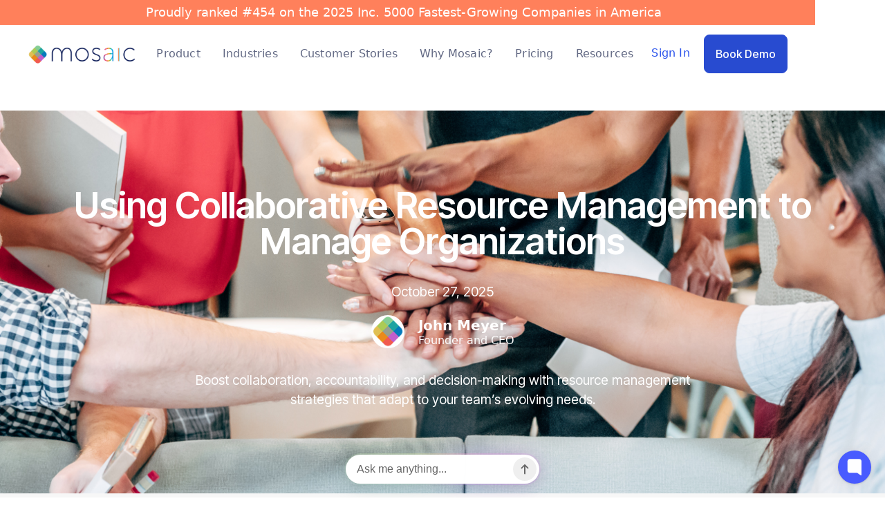

--- FILE ---
content_type: text/html
request_url: https://www.mosaicapp.com/post/using-collaborative-resource-management-to-manage-organizations
body_size: 23427
content:
<!DOCTYPE html><!-- Last Published: Thu Jan 15 2026 21:37:54 GMT+0000 (Coordinated Universal Time) --><html data-wf-domain="www.mosaicapp.com" data-wf-page="65ca3c47bb5af9cdf77aaba3" data-wf-site="60b7d9f08337276663c17190" lang="en" data-wf-collection="65ca3c47bb5af9cdf77aac29" data-wf-item-slug="using-collaborative-resource-management-to-manage-organizations"><head><meta charset="utf-8"/><title>Using Collaborative Resource Management to Manage Organizations</title><meta content="Boost collaboration, accountability, and decision-making with resource management strategies that adapt to your team’s evolving needs." name="description"/><meta content="Using Collaborative Resource Management to Manage Organizations" property="og:title"/><meta content="Boost collaboration, accountability, and decision-making with resource management strategies that adapt to your team’s evolving needs." property="og:description"/><meta content="https://cdn.prod.website-files.com/60be7c4efaa58249fe928386/643d4fb3c01c6316475ae51e_pexels-kindel-media-7688159.jpg" property="og:image"/><meta content="Using Collaborative Resource Management to Manage Organizations" property="twitter:title"/><meta content="Boost collaboration, accountability, and decision-making with resource management strategies that adapt to your team’s evolving needs." property="twitter:description"/><meta content="https://cdn.prod.website-files.com/60be7c4efaa58249fe928386/643d4fb3c01c6316475ae51e_pexels-kindel-media-7688159.jpg" property="twitter:image"/><meta property="og:type" content="website"/><meta content="summary_large_image" name="twitter:card"/><meta content="width=device-width, initial-scale=1" name="viewport"/><link href="https://cdn.prod.website-files.com/60b7d9f08337276663c17190/css/mosaicapp-staging.shared.78a80d8a6.min.css" rel="stylesheet" type="text/css" integrity="sha384-eKgNimlbzgRcJUVLoOMfF6KK3iDtqb7py6PrgTEMWwKn0Cl1TYPLfjObKtUdKxti" crossorigin="anonymous"/><link href="https://fonts.googleapis.com" rel="preconnect"/><link href="https://fonts.gstatic.com" rel="preconnect" crossorigin="anonymous"/><script src="https://ajax.googleapis.com/ajax/libs/webfont/1.6.26/webfont.js" type="text/javascript"></script><script type="text/javascript">WebFont.load({  google: {    families: ["Inter Tight:100,200,300,regular,500,600,700,800,900,100italic,200italic,300italic,italic,500italic,600italic,700italic,800italic,900italic"]  }});</script><script type="text/javascript">!function(o,c){var n=c.documentElement,t=" w-mod-";n.className+=t+"js",("ontouchstart"in o||o.DocumentTouch&&c instanceof DocumentTouch)&&(n.className+=t+"touch")}(window,document);</script><link href="https://cdn.prod.website-files.com/60b7d9f08337276663c17190/65e8d7a05d169d34992691f8_Safeimagekit-resized-img-removebg-preview.png" rel="shortcut icon" type="image/x-icon"/><link href="https://cdn.prod.website-files.com/60b7d9f08337276663c17190/65e78bae7ab30b87045bac2c_Mosaic_Logo_high_res-removebg-preview.png" rel="apple-touch-icon"/><link href="https://www.mosaicapp.com/post/using-collaborative-resource-management-to-manage-organizations" rel="canonical"/><script async="" src="https://www.googletagmanager.com/gtag/js?id=G-LMNGTFBJZF"></script><script type="text/javascript">window.dataLayer = window.dataLayer || [];function gtag(){dataLayer.push(arguments);}gtag('set', 'developer_id.dZGVlNj', true);gtag('js', new Date());gtag('config', 'G-LMNGTFBJZF', {'optimize_id': 'OPT-W6Z75R5'});</script><script defer data-domain="mosaicapp.com" src="https://plausible.io/js/script.js"></script>

<!-- Google tag (gtag.js) -->
<script async src="https://www.googletagmanager.com/gtag/js?id=G-DRZJ2QNF9G"></script>
<script>
  window.dataLayer = window.dataLayer || [];
  function gtag(){dataLayer.push(arguments);}
  gtag('js', new Date());

  gtag('config', 'G-DRZJ2QNF9G');
</script>
<style>
    .demo-input-error {
        border: 2px solid red;
    }
  .footer a:hover {
    color: #2952ec !important;
}

.honeypot {
  position: absolute;
  left: -9999px;
  top: auto;
  width: 1px;
  height: 1px;
  overflow: hidden;
}
</style>

<script type="application/ld+json">
{
  "@context": "https://schema.org",
  "@type": "WebSite",
  "name": "Mosaic",  
  "url": "https://www.mosaicapp.com/"
}
</script>

<!-- posthog for A/B testing -->
<script>
    !function(t,e){var o,n,p,r;e.__SV||(window.posthog=e,e._i=[],e.init=function(i,s,a){function g(t,e){var o=e.split(".");2==o.length&&(t=t[o[0]],e=o[1]),t[e]=function(){t.push([e].concat(Array.prototype.slice.call(arguments,0)))}}(p=t.createElement("script")).type="text/javascript",p.crossOrigin="anonymous",p.async=!0,p.src=s.api_host.replace(".i.posthog.com","-assets.i.posthog.com")+"/static/array.js",(r=t.getElementsByTagName("script")[0]).parentNode.insertBefore(p,r);var u=e;for(void 0!==a?u=e[a]=[]:a="posthog",u.people=u.people||[],u.toString=function(t){var e="posthog";return"posthog"!==a&&(e+="."+a),t||(e+=" (stub)"),e},u.people.toString=function(){return u.toString(1)+".people (stub)"},o="init be ys Ss me gs ws capture Ne calculateEventProperties xs register register_once register_for_session unregister unregister_for_session Rs getFeatureFlag getFeatureFlagPayload isFeatureEnabled reloadFeatureFlags updateEarlyAccessFeatureEnrollment getEarlyAccessFeatures on onFeatureFlags onSurveysLoaded onSessionId getSurveys getActiveMatchingSurveys renderSurvey canRenderSurvey canRenderSurveyAsync identify setPersonProperties group resetGroups setPersonPropertiesForFlags resetPersonPropertiesForFlags setGroupPropertiesForFlags resetGroupPropertiesForFlags reset get_distinct_id getGroups get_session_id get_session_replay_url alias set_config startSessionRecording stopSessionRecording sessionRecordingStarted captureException loadToolbar get_property getSessionProperty Is ks createPersonProfile Ps bs opt_in_capturing opt_out_capturing has_opted_in_capturing has_opted_out_capturing clear_opt_in_out_capturing $s debug Es getPageViewId captureTraceFeedback captureTraceMetric".split(" "),n=0;n<o.length;n++)g(u,o[n]);e._i.push([i,s,a])},e.__SV=1)}(document,window.posthog||[]);
    posthog.init('phc_2J2lNSUhUlUmszWeQGINoFwPLQpU1gIyETVJihAknyx', {
        api_host: 'https://us.i.posthog.com',
        person_profiles: 'identified_only', // or 'always' to create profiles for anonymous users as well
    })
</script>

<!-- Start VWO Async SmartCode -->
<link rel="preconnect" href="https://dev.visualwebsiteoptimizer.com" />
<script type='text/javascript' id='vwoCode'>
window._vwo_code || (function() {
var account_id=1095058,
version=2.1,
settings_tolerance=2000,
hide_element='body',
hide_element_style = 'opacity:0 !important;filter:alpha(opacity=0) !important;background:none !important;transition:none !important;',
/* DO NOT EDIT BELOW THIS LINE */
f=false,w=window,d=document,v=d.querySelector('#vwoCode'),cK='_vwo_'+account_id+'_settings',cc={};try{var c=JSON.parse(localStorage.getItem('_vwo_'+account_id+'_config'));cc=c&&typeof c==='object'?c:{}}catch(e){}var stT=cc.stT==='session'?w.sessionStorage:w.localStorage;code={nonce:v&&v.nonce,library_tolerance:function(){return typeof library_tolerance!=='undefined'?library_tolerance:undefined},settings_tolerance:function(){return cc.sT||settings_tolerance},hide_element_style:function(){return'{'+(cc.hES||hide_element_style)+'}'},hide_element:function(){if(performance.getEntriesByName('first-contentful-paint')[0]){return''}return typeof cc.hE==='string'?cc.hE:hide_element},getVersion:function(){return version},finish:function(e){if(!f){f=true;var t=d.getElementById('_vis_opt_path_hides');if(t)t.parentNode.removeChild(t);if(e)(new Image).src='https://dev.visualwebsiteoptimizer.com/ee.gif?a='+account_id+e}},finished:function(){return f},addScript:function(e){var t=d.createElement('script');t.type='text/javascript';if(e.src){t.src=e.src}else{t.text=e.text}v&&t.setAttribute('nonce',v.nonce);d.getElementsByTagName('head')[0].appendChild(t)},load:function(e,t){var n=this.getSettings(),i=d.createElement('script'),r=this;t=t||{};if(n){i.textContent=n;d.getElementsByTagName('head')[0].appendChild(i);if(!w.VWO||VWO.caE){stT.removeItem(cK);r.load(e)}}else{var o=new XMLHttpRequest;o.open('GET',e,true);o.withCredentials=!t.dSC;o.responseType=t.responseType||'text';o.onload=function(){if(t.onloadCb){return t.onloadCb(o,e)}if(o.status===200||o.status===304){_vwo_code.addScript({text:o.responseText})}else{_vwo_code.finish('&e=loading_failure:'+e)}};o.onerror=function(){if(t.onerrorCb){return t.onerrorCb(e)}_vwo_code.finish('&e=loading_failure:'+e)};o.send()}},getSettings:function(){try{var e=stT.getItem(cK);if(!e){return}e=JSON.parse(e);if(Date.now()>e.e){stT.removeItem(cK);return}return e.s}catch(e){return}},init:function(){if(d.URL.indexOf('__vwo_disable__')>-1)return;var e=this.settings_tolerance();w._vwo_settings_timer=setTimeout(function(){_vwo_code.finish();stT.removeItem(cK)},e);var t;if(this.hide_element()!=='body'){t=d.createElement('style');var n=this.hide_element(),i=n?n+this.hide_element_style():'',r=d.getElementsByTagName('head')[0];t.setAttribute('id','_vis_opt_path_hides');v&&t.setAttribute('nonce',v.nonce);t.setAttribute('type','text/css');if(t.styleSheet)t.styleSheet.cssText=i;else t.appendChild(d.createTextNode(i));r.appendChild(t)}else{t=d.getElementsByTagName('head')[0];var i=d.createElement('div');i.style.cssText='z-index: 2147483647 !important;position: fixed !important;left: 0 !important;top: 0 !important;width: 100% !important;height: 100% !important;background: white !important;display: block !important;';i.setAttribute('id','_vis_opt_path_hides');i.classList.add('_vis_hide_layer');t.parentNode.insertBefore(i,t.nextSibling)}var o=window._vis_opt_url||d.URL,s='https://dev.visualwebsiteoptimizer.com/j.php?a='+account_id+'&u='+encodeURIComponent(o)+'&vn='+version;if(w.location.search.indexOf('_vwo_xhr')!==-1){this.addScript({src:s})}else{this.load(s+'&x=true')}}};w._vwo_code=code;code.init();})();
</script>
<!-- End VWO Async SmartCode -->

<!-- Apollo visitor tracking --!>

<script>function initApollo(){var n=Math.random().toString(36).substring(7),o=document.createElement("script");
o.src="https://assets.apollo.io/micro/website-tracker/tracker.iife.js?nocache="+n,o.async=!0,o.defer=!0,
o.onload=function(){window.trackingFunctions.onLoad({appId:"671fb4b8b592c102d1c3c079"})},
document.head.appendChild(o)}initApollo();</script>

<!-- Apollo visitor tracking --!>


<!-- Google Tag Manager -->
<script>(function(w,d,s,l,i){w[l]=w[l]||[];w[l].push({'gtm.start':
new Date().getTime(),event:'gtm.js'});var f=d.getElementsByTagName(s)[0],
j=d.createElement(s),dl=l!='dataLayer'?'&l='+l:'';j.async=true;j.src=
'https://www.googletagmanager.com/gtm.js?id='+i+dl;f.parentNode.insertBefore(j,f);
})(window,document,'script','dataLayer','GTM-5FQPPDH');</script>
<!-- End Google Tag Manager -->
<script src="https://www.googleoptimize.com/optimize.js?id=OPT-W6Z75R5"></script>

<!-- Warmly Visitor code -->
<script id="warmly-script-loader" src="https://opps-widget.getwarmly.com/warmly.js?clientId=3f88c60b80b6c295bcacc2844d66d6f7" defer></script>
<!-- Warmly Visitor code -->


<!-- Modern Outbound -->
<script>!function () {var reb2b = window.reb2b = window.reb2b || []; if (reb2b.invoked) return;reb2b.invoked = true;reb2b.methods = ["identify", "collect"]; reb2b.factory = function (method) {return function () {var args = Array.prototype.slice.call(arguments); args.unshift(method);reb2b.push(args);return reb2b;};}; for (var i = 0; i < reb2b.methods.length; i++) {var key = reb2b.methods[i];reb2b[key] = reb2b.factory(key);} reb2b.load = function (key) {var script = document.createElement("script");script.type = "text/javascript";script.async = true; script.src = "https://s3-us-west-2.amazonaws.com/b2bjsstore/b/" + key + "/reb2b.js.gz"; var first = document.getElementsByTagName("script")[0]; first.parentNode.insertBefore(script, first);}; reb2b.SNIPPET_VERSION = "1.0.1";reb2b.load("Q6J2RHMJK06D");}();</script> 
<!-- Modern Outbound -->

<!-- Apollo Ortto Code -->
<script>function initApollo(){var n=Math.random().toString(36).substring(7),o=document.createElement("script");
o.src="https://assets.apollo.io/micro/website-tracker/tracker.iife.js?nocache="+n,o.async=!0,o.defer=!0,
o.onload=function(){window.trackingFunctions.onLoad({appId:"6631182380c7e905727921b4"})},
document.head.appendChild(o)}initApollo();</script>

<!-- Ortto mosaic capture code -->
<script>
    window.ap3c = window.ap3c || {};
    var ap3c = window.ap3c;
    ap3c.cmd = ap3c.cmd || [];
    ap3c.cmd.push(function() {
        ap3c.init('YL-xLUmgTE00YvrwbW9zYWlj', 'https://capture-api.autopilotapp.com/');
        ap3c.track({v: 0});
    });
    ap3c.activity = function(act) { ap3c.act = (ap3c.act || []); ap3c.act.push(act); };
    var s, t; s = document.createElement('script'); s.type = 'text/javascript'; s.src = "https://cdn3l.ink/app.js";
    t = document.getElementsByTagName('script')[0]; t.parentNode.insertBefore(s, t);
</script>

<script type="text/javascript">
_linkedin_partner_id = "497065";
window._linkedin_data_partner_ids = window._linkedin_data_partner_ids || [];
window._linkedin_data_partner_ids.push(_linkedin_partner_id);
</script>

<script type="text/javascript">
(function(l) {
if (!l){window.lintrk = function(a,b){window.lintrk.q.push([a,b])};
window.lintrk.q=[]}
var s = document.getElementsByTagName("script")[0];
var b = document.createElement("script");
b.type = "text/javascript";b.async = true;
b.src = "https://snap.licdn.com/li.lms-analytics/insight.min.js";
s.parentNode.insertBefore(b, s);})(window.lintrk);
</script>

<noscript>
<img height="1" width="1" style="display:none;" alt="" src="https://px.ads.linkedin.com/collect/?pid=497065&fmt=gif" />
</noscript>

<!-- Finsweet Cookie Consent -->
<script async src="https://cdn.jsdelivr.net/npm/@finsweet/cookie-consent@1/fs-cc.js" fs-cc-mode="informational"></script>
<!-- Hotjar Tracking Code for mosaicapp.com -->
<script>
    (function(h,o,t,j,a,r){
        h.hj=h.hj||function(){(h.hj.q=h.hj.q||[]).push(arguments)};
        h._hjSettings={hjid:2008833,hjsv:6};
        a=o.getElementsByTagName('head')[0];
        r=o.createElement('script');r.async=1;
        r.src=t+h._hjSettings.hjid+j+h._hjSettings.hjsv;
        a.appendChild(r);
    })(window,document,'https://static.hotjar.com/c/hotjar-','.js?sv=');
</script>

<script>
{`window.HFCHAT_CONFIG = {
EMBED_TOKEN: '25ca0850-f91c-11eb-b8fb-2d93c551f3aa',
ASSETS_URL: 'https://widget.happyfoxchat.com/v2/visitor'
};
(function () {
var scriptTag = document.createElement('script')
scriptTag.type = 'text/javascript'
scriptTag.async = true
scriptTag.src = window.HFCHAT_CONFIG.ASSETS_URL + '/js/widget-loader.js'
var s = document.getElementsByTagName('script')[0]
s.parentNode.insertBefore(scriptTag, s)
})()`}
</script>

<script>
{`“use strict”;
!function() {
  var t = window.driftt = window.drift = window.driftt || [];
  if (!t.init) {
    if (t.invoked) return void (window.console && console.error && console.error(“Drift snippet included twice.“));
    t.invoked = !0, t.methods = [ “identify”, “config”, “track”, “reset”, “debug”, “show”, “ping”, “page”, “hide”, “off”, “on” ],
    t.factory = function(e) {
      return function() {
        var n = Array.prototype.slice.call(arguments);
        return n.unshift(e), t.push(n), t;
      };
    }, t.methods.forEach(function(e) {
      t[e] = t.factory(e);
    }), t.load = function(t) {
      var e = 3e5, n = Math.ceil(new Date() / e) * e, o = document.createElement(“script”);
      o.type = “text/javascript”, o.async = !0, o.crossorigin = “anonymous”, o.src = “https://js.driftt.com/include/” + n + “/” + t + “.js”;
      var i = document.getElementsByTagName(“script”)[0];
      i.parentNode.insertBefore(o, i);
    };
  }
}();
drift.SNIPPET_VERSION = ‘0.3.1’;
drift.load(‘w83izfnu28ni’);`}
</script>


<script type="text/javascript">
{`
(function () {
  var zi = document.createElement('script');
  zi.type = 'text/javascript';
  zi.async = true;
  zi.src = 'https://ws.zoominfo.com/pixel/K25AGcrY7rnRf7F2C7s5';
  var s = document.getElementsByTagName('script')[0];
  s.parentNode.insertBefore(zi, s);
})();
`}
</script>

<!-- Gleap initilization -->
<script>
!function(Gleap,t,i){if(!(Gleap=window.Gleap=window.Gleap||[]).invoked){for(window.GleapActions=[],Gleap.invoked=!0,Gleap.methods=["identify","setEnvironment","clearIdentity","attachCustomData","setCustomData","removeCustomData","clearCustomData","registerCustomAction","trackEvent","log","preFillForm","showSurvey","sendSilentCrashReport","startFeedbackFlow","setAppBuildNumber","setAppVersionCode","setApiUrl","setFrameUrl","isOpened","open","close","on","setLanguage","setOfflineMode","initialize"],Gleap.f=function(e){return function(){var t=Array.prototype.slice.call(arguments);window.GleapActions.push({e:e,a:t})}},t=0;t<Gleap.methods.length;t++)Gleap[i=Gleap.methods[t]]=Gleap.f(i);Gleap.load=function(){var t=document.getElementsByTagName("head")[0],i=document.createElement("script");i.type="text/javascript",i.async=!0,i.src="https://sdk.gleap.io/latest/index.js",t.appendChild(i)},Gleap.load(),
    Gleap.initialize("aWnMXLGjREtzgrf6MgF9CrW0NMs64Qd5")
}}();
</script>

<noscript>
{`
<img 
  src="https://ws.zoominfo.com/pixel/K25AGcrY7rnRf7F2C7s5" 
  width="1" 
  height="1" 
  style="display: none;"
/>
`}
</noscript>

<!-- Copy utm to all links -->
<script>
  const queryParams = new URLSearchParams(window.location.search);
let queryParamsString = "";
let hasValidParams = false;

for (const [key, value] of queryParams.entries()) {
    if (key.startsWith("utm_") || key === "gclid") {
        hasValidParams = true;
        const queryString = key + "=" + encodeURIComponent(value) + "&"; // Make sure values are properly encoded
        queryParamsString += queryString;
    }
}

const addQueryParamsToLinks = () => {
    if (hasValidParams) {
        const queryParamsStringWithoutLastChar = queryParamsString.slice(0, -1); // Clean up the trailing '&'
        const links = window.document.getElementsByTagName("a");
        for (const link of links) {
            if (!link.className.includes("no-redirect-link")) { // Check if link should not redirect
                const originalUrl = new URL(link.href);
                const baseUrl = originalUrl.origin + originalUrl.pathname; // Base URL without query or hash
                const existingSearchParams = new URLSearchParams(originalUrl.search);
                
                // Add new query params to existing ones
                new URLSearchParams(queryParamsStringWithoutLastChar).forEach((value, key) => {
                    existingSearchParams.set(key, value);
                });

                // Build the new URL
                let newUrl = baseUrl + "?" + existingSearchParams.toString();
                if (originalUrl.hash) {
                    newUrl += originalUrl.hash; // Append the hash part of the URL
                }

                link.href = newUrl; // Set the new href
            }
        }
    }
}

setTimeout(addQueryParamsToLinks, 800);
</script>


<!--  Optibase -->
<script src="https://app.optibase.io/script.js" public-api-key="clwgsu88s04q3536tgmc9dtx2"></script><!-- Finsweet Attributes -->
<script async type="module"
src="https://cdn.jsdelivr.net/npm/@finsweet/attributes@2/attributes.js"
fs-toc
></script>

<!-- Finsweet Attributes -->
<script async type="module"
src="https://cdn.jsdelivr.net/npm/@finsweet/attributes@2/attributes.js"
fs-socialshare
></script>
<script src="https://cdn.jsdelivr.net/npm/@flowbase-co/boosters-tooltip@1.1.0/dist/tooltip.min.js" type="text/javascript" integrity="sha384-8GLx1Yn27bGzxJp9b9B+4vpObvjPzDyCoYPDQTplFhruDbzR/fR4tbtcFniEiPCq" crossorigin="anonymous"></script></head><body><div data-collapse="medium" data-animation="default" data-duration="400" data-easing="ease" data-easing2="ease" role="banner" class="navbar w-nav"><div class="banner-container-top"><div class="div-block-743"><div class="banner-text">Proudly ranked #454 on the 2025 Inc. 5000 Fastest-Growing Companies in America</div></div></div><div class="padding-global-2"><div class="container-large"><div class="nav-wrapper"><a href="/" class="brand w-nav-brand"><img width="Auto" height="30" alt="" src="https://cdn.prod.website-files.com/60b7d9f08337276663c17190/6128f18893c4137d3670938b_Mosaic%20logo%20for%20email.png" loading="lazy" class="image-201"/></a><nav role="navigation" class="nav-menu w-nav-menu"><div data-delay="10" data-hover="true" class="dropdown-2 w-dropdown"><div class="navbar-link dropdown w-dropdown-toggle"><div>Product</div></div><nav class="dropdown-list-2 w-dropdown-list"><div class="div-block-761"><img loading="lazy" src="https://cdn.prod.website-files.com/60b7d9f08337276663c17190/616881ce73df383255f6e4c1_Vector%20281.svg" alt="" class="image-204"/></div><div class="div-block-763"><a href="/product/resource-planning" class="dropdown-item w-inline-block"><img loading="eager" src="https://cdn.prod.website-files.com/60b7d9f08337276663c17190/61687f2ecc6f1e6130c5fa01_Frame%201119.svg" alt="" class="image-205"/><div class="text-block-203">Resource Planning</div></a><a href="/product/resource-allocation" class="dropdown-item w-inline-block"><img width="22" loading="eager" alt="" src="https://cdn.prod.website-files.com/60b7d9f08337276663c17190/63a35729e5d3200f2fa45921_Mediamodifier-Design.svg" class="image-205"/><div class="text-block-203">Resource Allocation</div></a><a href="/product/capacity-planning" class="dropdown-item w-inline-block"><img width="22" sizes="100vw" alt="" src="https://cdn.prod.website-files.com/60b7d9f08337276663c17190/66e05981ca385876cf1c0a6a_schedule-icon-white.png" loading="eager" srcset="https://cdn.prod.website-files.com/60b7d9f08337276663c17190/66e05981ca385876cf1c0a6a_schedule-icon-white-p-500.png 500w, https://cdn.prod.website-files.com/60b7d9f08337276663c17190/66e05981ca385876cf1c0a6a_schedule-icon-white.png 512w" class="image-205"/><div class="text-block-203">Capacity Planning</div></a><a href="/product/workforce-intelligence" class="dropdown-item w-inline-block"><img loading="eager" src="https://cdn.prod.website-files.com/60b7d9f08337276663c17190/61687fe78a816fe8c07e100e_Frame%201120.svg" alt="" class="image-205"/><div class="text-block-203">Workforce Intelligence</div></a><a href="/product/project-planning" class="dropdown-item w-inline-block"><img width="22" loading="eager" alt="" src="https://cdn.prod.website-files.com/60b7d9f08337276663c17190/616993500f4143609cef0089_Frame%201122%20(1).svg" class="image-205"/><div class="text-block-203">Project Planning</div></a><a href="/product/project-financial-controls" class="dropdown-item w-inline-block"><img width="22" loading="eager" alt="" src="https://cdn.prod.website-files.com/60b7d9f08337276663c17190/6168803484e36f825033ba1f_Frame%201123.svg" class="image-205"/><div class="text-block-203">Project Financial Controls</div></a><a href="/product/ai-automation-forecasting" class="dropdown-item w-inline-block"><img width="22" loading="eager" alt="" src="https://cdn.prod.website-files.com/60b7d9f08337276663c17190/616993730aeeae81c3886bf7_settings.svg" class="image-205"/><div class="text-block-203">AI, Automation &amp; Forecasting</div></a><a href="/integrations" class="dropdown-item last w-inline-block"><img width="22" height="Auto" alt="" src="https://cdn.prod.website-files.com/60b7d9f08337276663c17190/63e27b8ba5f6f27fecbf8f47_icons8-software-60.svg" loading="eager" class="image-205"/><div class="text-block-203">Integrations</div></a></div></nav></div><div data-delay="10" data-hover="true" class="dropdown-2 w-dropdown"><div class="navbar-link dropdown w-dropdown-toggle"><div>Industries</div></div><nav class="dropdown-list-2 w-dropdown-list"><div class="div-block-761"><img loading="lazy" src="https://cdn.prod.website-files.com/60b7d9f08337276663c17190/616881ce73df383255f6e4c1_Vector%20281.svg" alt="" class="image-204"/></div><div class="div-block-763 collections-drop-down"><div class="w-dyn-list"><div role="list" class="w-dyn-items"><div role="listitem" class="w-dyn-item"><a href="/industry/resource-management-software-for-architecture-engineering" class="dropdown-item w-inline-block"><img width="22" loading="eager" alt="" src="https://cdn.prod.website-files.com/60be7c4efaa58249fe928386/628e7d7eb90f194591a717ba_sketch.svg" class="image-122"/><div class="text-block-203">Architecture &amp; Engineering</div></a></div><div role="listitem" class="w-dyn-item"><a href="/industry/resource-management-software-for-agencies" class="dropdown-item w-inline-block"><img width="22" loading="eager" alt="" src="https://cdn.prod.website-files.com/60be7c4efaa58249fe928386/628e7ccac356c03f48dfe188_creative.svg" class="image-122"/><div class="text-block-203">Creative &amp; Web Dev Agencies</div></a></div><div role="listitem" class="w-dyn-item"><a href="/industry/consultants" class="dropdown-item w-inline-block"><img width="22" loading="eager" alt="" src="https://cdn.prod.website-files.com/60be7c4efaa58249fe928386/628e7d35c6649ba99a375196_profits.svg" class="image-122"/><div class="text-block-203">Consultants</div></a></div><div role="listitem" class="w-dyn-item"><a href="/industry/resource-management-software-for-it-and-software-developers" class="dropdown-item w-inline-block"><img width="22" loading="eager" alt="" src="https://cdn.prod.website-files.com/60be7c4efaa58249fe928386/63d7efcd35f2c56d27bdc794_Mediamodifier-Design.svg" class="image-122"/><div class="text-block-203">IT &amp; Software Development</div></a></div><div role="listitem" class="w-dyn-item"><a href="/industry/workforce-management-software-for-construction" class="dropdown-item w-inline-block"><img width="22" loading="eager" alt="" src="https://cdn.prod.website-files.com/60be7c4efaa58249fe928386/628e7dada1a51b4837efba29_worker.svg" class="image-122"/><div class="text-block-203"> Construction</div></a></div></div></div></div></nav></div><a href="/casestudies" class="navbar-link w-nav-link">Customer Stories</a><a href="/why-mosaic" class="navbar-link w-nav-link">Why Mosaic?</a><a href="/mosaic-pricing" class="navbar-link w-nav-link">Pricing</a><div data-delay="10" data-hover="true" class="dropdown-2 w-dropdown"><div class="navbar-link dropdown w-dropdown-toggle"><div>Resources</div></div><nav class="dropdown-list-2 w-dropdown-list"><div class="div-block-761"><img loading="lazy" src="https://cdn.prod.website-files.com/60b7d9f08337276663c17190/616881ce73df383255f6e4c1_Vector%20281.svg" alt="" class="image-204"/></div><div class="div-block-763 resources"><a href="/roi-with-strategic-resource-planning" class="dropdown-item resources w-inline-block"><img width="23" loading="eager" alt="" src="https://cdn.prod.website-files.com/60b7d9f08337276663c17190/63b49db3c35e955bf946fe0a_icons8-dollar-coin-100%20(1).svg" class="image-205"/><div class="text-block-203">ROI</div></a><a href="/blog" class="dropdown-item resources w-inline-block"><img width="22" loading="eager" alt="" src="https://cdn.prod.website-files.com/60b7d9f08337276663c17190/6227de7ac4e18bb75dc59094_document.svg" class="image-205"/><div class="text-block-203">Blog</div></a><a href="/the-resource-management-maturity-evaluation" class="dropdown-item resources hide w-inline-block"><img width="22" loading="eager" alt="" src="https://cdn.prod.website-files.com/60b7d9f08337276663c17190/67ed3c95b9d26b1dc1e82c25_24ff3f4d8dbda08ef4a7c19d6d2303bf_evaluation-icon-navbar.png" class="image-205"/><div class="text-block-203">Evaluation</div></a><a href="/q-and-a" class="dropdown-item resources hide w-inline-block"><img width="22" loading="eager" alt="" src="https://cdn.prod.website-files.com/60b7d9f08337276663c17190/64a4440f294015667ae05e9f_question-and-answer-icon.svg" class="image-205"/><div class="text-block-203">Q&amp;A</div></a><a href="/glossary" class="dropdown-item resources w-inline-block"><img width="22" height="Auto" alt="" src="https://cdn.prod.website-files.com/60b7d9f08337276663c17190/6399d35e7f63ad2fafe12405_glossary512.png" loading="eager" srcset="https://cdn.prod.website-files.com/60b7d9f08337276663c17190/6399d35e7f63ad2fafe12405_glossary512-p-500.png 500w, https://cdn.prod.website-files.com/60b7d9f08337276663c17190/6399d35e7f63ad2fafe12405_glossary512.png 512w" sizes="100vw" class="image-205"/><div class="text-block-203">Glossary</div></a><a href="/answers" class="dropdown-item resources hide w-inline-block"><img width="22" height="Auto" alt="" src="https://cdn.prod.website-files.com/60b7d9f08337276663c17190/65f9a0886f04cf4d03a818e7_navbar-mosaic-answers.png" loading="eager" class="image-205"/><div class="text-block-203">Answers</div></a><a href="/features" class="dropdown-item resources hide w-inline-block"><img width="22" height="Auto" alt="" src="https://cdn.prod.website-files.com/60b7d9f08337276663c17190/63bd9dc95f671e7a9d63bed0_checklist_FILL0_wght400_GRAD0_opsz48.svg" loading="eager" class="image-205"/><div class="text-block-203">All Features</div></a><a href="/downloads" class="dropdown-item resources w-inline-block"><img width="22" loading="eager" alt="" src="https://cdn.prod.website-files.com/60b7d9f08337276663c17190/631f4ffa61902a71296399f1_file.svg" class="image-205"/><div class="text-block-203">Downloads</div></a><a href="/our-use-cases" class="dropdown-item resources w-inline-block"><img width="22" loading="eager" alt="" src="https://cdn.prod.website-files.com/60b7d9f08337276663c17190/6399d35ea3f4b8ae059cab1d_customer-512.png" class="image-205"/><div class="text-block-203">Use Cases</div></a><a href="/mosaicadvisors" class="dropdown-item last resources w-inline-block"><img width="22" height="Auto" alt="" src="https://cdn.prod.website-files.com/60b7d9f08337276663c17190/63e27f43426475b6be5aec7b_question-clipboard-thinner.svg" loading="eager" class="image-205"/><div class="text-block-203">Consulting Services</div></a></div></nav></div><div class="div-block-764"><a href="https://apps.apple.com/ca/app/mosaic-project-management/id1465767405" target="_blank" class="link-block-31 w-inline-block"><img width="150" sizes="(max-width: 991px) 100vw, 150px" alt="" src="https://cdn.prod.website-files.com/60b7d9f08337276663c17190/6138c6892e9b54a4720129cf_appstore-1f12a15a71c92c510fd7edb013b9735e.png" loading="lazy" srcset="https://cdn.prod.website-files.com/60b7d9f08337276663c17190/6138c6892e9b54a4720129cf_appstore-1f12a15a71c92c510fd7edb013b9735e-p-500.png 500w, https://cdn.prod.website-files.com/60b7d9f08337276663c17190/6138c6892e9b54a4720129cf_appstore-1f12a15a71c92c510fd7edb013b9735e-p-800.png 800w, https://cdn.prod.website-files.com/60b7d9f08337276663c17190/6138c6892e9b54a4720129cf_appstore-1f12a15a71c92c510fd7edb013b9735e-p-1080.png 1080w, https://cdn.prod.website-files.com/60b7d9f08337276663c17190/6138c6892e9b54a4720129cf_appstore-1f12a15a71c92c510fd7edb013b9735e.png 1452w" class="image-202"/></a><a href="https://play.google.com/store/apps/details?id=com.mosaicapp.mosaicapp" target="_blank" class="link-block-32 w-inline-block"><img width="150" sizes="(max-width: 991px) 100vw, 150px" alt="" src="https://cdn.prod.website-files.com/60b7d9f08337276663c17190/6138c6d266b81921558de479_googleplay-0efcd3911de9c60a85232cb8fe057c20.png" loading="lazy" srcset="https://cdn.prod.website-files.com/60b7d9f08337276663c17190/6138c6d266b81921558de479_googleplay-0efcd3911de9c60a85232cb8fe057c20-p-500.png 500w, https://cdn.prod.website-files.com/60b7d9f08337276663c17190/6138c6d266b81921558de479_googleplay-0efcd3911de9c60a85232cb8fe057c20-p-800.png 800w, https://cdn.prod.website-files.com/60b7d9f08337276663c17190/6138c6d266b81921558de479_googleplay-0efcd3911de9c60a85232cb8fe057c20-p-1080.png 1080w, https://cdn.prod.website-files.com/60b7d9f08337276663c17190/6138c6d266b81921558de479_googleplay-0efcd3911de9c60a85232cb8fe057c20.png 1487w"/></a></div></nav><div class="div-block-762"><div class="div-block-765"><a href="https://login.mosaicapp.com/login" class="navbar-link sign-in w-nav-link">Sign In</a></div><div class="div-block-760"><div id="book-demo-btn" data-w-id="531151f3-65e3-47a5-7da0-bb64d2b1e074" class="button homepage book-a-demo-button is-nav">Book Demo</div></div></div><div id="book-demo-modal" class="modal-component book-demo-modal"><div id="book-demo-wrapper" data-w-id="9ddd4ca6-37b8-40c3-038e-045332ea1129" class="modal-wrapper"><div class="modal"><div class="modal-form-container w-clearfix"><div data-w-id="97962686-27e0-eb3a-79aa-de294b6ad89a" class="close-modal-button"><img src="https://cdn.prod.website-files.com/60b7d9f08337276663c17190/6408a6197780a7f9eb09972e_icons8-close-120.svg" loading="lazy" alt="" height="28" class="image-178"/></div><div id="Hero-Form" class="book-demo-modal-form"><div class="spacing-10px flex-center"><div class="justify-center"><div class="text-huge demo-modal">Modern, Automated &amp; AI Powered</div></div></div><div class="spacing-10px flex-center"><div class="justify-center"><p class="paragraph-small form"> Mosaic is something you really have to see for yourself.<br/></p></div></div><div id="book-demo-modal-form" class="w-form"><form id="wf-form-Book-Demo-Form-Modal" name="wf-form-Book-Demo-Form-Modal" data-name="Book Demo Form Modal" method="get" class="form-13" data-wf-page-id="65ca3c47bb5af9cdf77aaba3" data-wf-element-id="97962686-27e0-eb3a-79aa-de294b6ad8a7" data-turnstile-sitekey="0x4AAAAAAAQTptj2So4dx43e"><div class="_20px_bottom_padding"><input class="demo-modal-text-field full_width demo-input w-input" maxlength="256" name="firstname" data-name="firstname" placeholder="First name" type="text" id="firstname" required=""/><div id="firstname-helpertext" class="helper-text">Required</div></div><div class="_20px_bottom_padding"><input class="demo-modal-text-field full_width demo-input w-input" maxlength="256" name="lastname" data-name="lastname" placeholder="Last name" type="text" id="lastname" required=""/><div id="lastname-helpertext" class="helper-text">Required</div></div><div class="_20px_bottom_padding"><input class="demo-modal-text-field full_width demo-input w-input" maxlength="256" name="email" data-name="email" placeholder="Business email" type="email" id="email" required=""/><div id="email-helpertext" class="helper-text">Required</div></div><div class="_20px_bottom_padding"><input class="demo-modal-text-field full_width demo-input honeypot w-input" maxlength="256" name="number" data-name="number" placeholder="Phone Number" type="text" id="number"/></div><div class="margin_bottom_40px"><input class="demo-modal-text-field full_width demo-input w-input" maxlength="256" name="company" data-name="company" placeholder="Company name" type="text" id="company" required=""/><div id="company-helpertext" class="helper-text">Required</div></div><div class="hidden-form-fields-html w-embed"><input type="hidden" class="utm_source" name="utm_source" id='utm_source' value="website">
<input type="hidden" class="utm_medium" name="utm_medium" id='utm_medium' value="button">
<input type="hidden" class="utm_campaign" name="utm_campaign" id='utm_campaign' value="demo_request">
<input type="hidden" class="utm_term" name="utm_term" id='utm_term' value="popup_modal">
<input type="hidden" class="utm_content" name="utm_content" id='utm_content'>
<input type="hidden" class="gclid" name="gclid" id='gclid'>
<input type="hidden" class="li_fat_id" name="li_fat_id" id='li_fat_id'>
<input type="hidden" class="msclkid" name="msclkid" id='msclkid'>
<input type="hidden" id="leadSource" name="leadSource" value="Website">
<input type="hidden" id="leadSourceDetail-modal" name="leadSourceDetail" value="Book demo modal">
<input type="hidden" id="sync_with_autopilot" name="sync_with_autopilot" value="True">
<input type="date" class="recent_website_conversion_date__c" name="recent_website_conversion_date__c"></div><input id="book-a-demo-modal-button" type="submit" data-wait="Instantly Book a Demo" data-event-label="book_a_demo" data-event-category="book_demo_click" data-event-action="click" class="button full_width landing-page w-button" value="Instantly Book a Demo"/></form><div class="w-form-done"><div>Thank you! Your submission has been received!</div></div><div class="w-form-fail"><div>Oops! Something went wrong while submitting the form.</div></div></div></div></div></div></div></div><div class="menu-button-2 w-nav-button"><img src="https://cdn.prod.website-files.com/60b7d9f08337276663c17190/64b54565cb98969666c1622e_menu.png" loading="lazy" width="Auto" height="Auto" alt="" srcset="https://cdn.prod.website-files.com/60b7d9f08337276663c17190/64b54565cb98969666c1622e_menu-p-500.png 500w, https://cdn.prod.website-files.com/60b7d9f08337276663c17190/64b54565cb98969666c1622e_menu.png 512w" sizes="(max-width: 479px) 100vw, (max-width: 991px) 240px, 100vw" class="image-216"/></div></div></div></div></div><div fs-cc="banner" class="cookie-consent-banner"><div class="div-block-475"><h3 class="h3 cookie-consent">This site uses cookies</h3><p class="cookie-consent-paragraph">By using this website, you agree to the storing of cookies on your device to enhance site navigation, analyze site usage, and assist in our marketing efforts. View our <a href="https://resources.mosaicapp.com/privacy/" target="_blank">Privacy Policy</a> for more information.</p></div><div class="div-block-474"><a fs-cc="close" href="#" class="button bigger cookie-consent-button w-button">Accept</a></div></div><div Time="10" class="main-section header"><header style="background-image:url(&quot;https://cdn.prod.website-files.com/60be7c4efaa58249fe928386/643d4fb3c01c6316475ae51e_pexels-kindel-media-7688159.jpg&quot;)" class="section_header_blog is-article article-hero"><div class="article_overlay_bg"></div><div class="padding-global-8 is-article"><div class="container-large-2"><div class="padding-section-large-2"><h1 class="text-color-white text-align-center heading-style-h1">Using Collaborative Resource Management to Manage Organizations</h1><p class="article-subtitle text-color-white">October 27, 2025</p><div class="author-info-style blog-author"><div class="author-avatar-div"></div><div class="div-block-23"><h4 class="author-name text-color-white">John Meyer</h4><div class="author-title text-color-white">Founder and CEO</div><a href="#" class="seel-all-content-style hide">view all posts</a></div></div><p class="article-subtitle">Boost collaboration, accountability, and decision-making with resource management strategies that adapt to your team’s evolving needs.</p></div></div></div></header><section class="section_article-content"><div class="padding-global-9"><div class="container-large-2"><div class="padding-section-medium-2"><div class="hide w-embed"><style>
  .text-rich-article h1 {
    margin-top: 2rem;
    margin-bottom: 1rem;
    font-size: 3.25rem;
    line-height: 1.2
  }

  .text-rich-article h2 {
    margin-top: 1.5rem;
    margin-bottom: 1rem;
    font-size: 2.625rem;
    line-height: 1.2
  }

  .text-rich-article h3 {
    margin-top: 1.5rem;
    margin-bottom: 1rem;
    font-size: 2.5rem;
    line-height: 1.2
  }

  .text-rich-article h4 {
    margin-top: 1.5rem;
    margin-bottom: 1rem;
    font-size: 2rem;
    line-height: 1.3
  }

  .text-rich-article h5 {
    margin-top: 1.25rem;
    margin-bottom: 1rem;
    font-size: 1.5rem;
    line-height: 1.4
  }

  .text-rich-article h6 {
    margin-top: 1.25rem;
    margin-bottom: 1rem;
    font-size: 1.25rem;
    line-height: 1.4
  }

  .text-rich-article p {
    margin-bottom: 1rem;
    font-size: 1rem;
    line-height: 1.5
  }

  .text-rich-article blockquote {
    margin-top: 1.5rem;
    margin-bottom: 1.5rem
  }

  .text-rich-article ol {
    margin-top: 1rem;
    margin-bottom: 1rem;
    padding-left: 1.5rem;
    font-size: 1rem;
    line-height: 1.5
  }

  .text-rich-article li {
    margin-top: .25rem;
    margin-bottom: .25rem;
    font-size: 1rem;
    line-height: 1.5
  }

  .text-rich-article ul {
    margin-top: 1rem;
    margin-bottom: 1rem;
    padding-left: 1.25rem;
    font-size: 1rem;
    line-height: 1.5
  }

  .text-rich-article a {
    font-size: 1rem;
    line-height: 1.5
  }

  @media screen and (max-width: 767px) {
    .text-rich-article h1 {
      font-size: 2.5rem
    }

    .text-rich-article h2 {
      font-size: 2.25rem
    }

    .text-rich-article h3 {
      font-size: 2rem
    }

    .text-rich-article h4 {
      font-size: 1.5rem
    }

    .text-rich-article h5 {
      font-size: 1.25rem
    }

    .text-rich-article h6 {
      font-size: 1.125rem
    }
  }
</style></div><div class="w-layout-grid _2c-grid treatments"><div id="w-node-e484e4f4-cecd-2539-4be2-9255ccc9cf4e-f77aaba3" class="layout3_content-article sticky"><div class="cta_side"><div class="blog-post-side-bar-title is-blog w-condition-invisible">Category</div><div class="w-dyn-bind-empty"></div><div class="blog-post-side-bar-title is-blog">Tags</div><div><div class="w-dyn-list"><div role="list" class="collection-list-7 blog-tag-cloud w-dyn-items"><div role="listitem" class="collection-item-24 w-dyn-item"><a href="/tags/project-management" class="main-tag blog-tag w-inline-block"><div>Project Management</div></a></div><div role="listitem" class="collection-item-24 w-dyn-item"><a href="/tags/collaboration" class="main-tag blog-tag w-inline-block"><div>Collaboration </div></a></div><div role="listitem" class="collection-item-24 w-dyn-item"><a href="/tags/resource-planning" class="main-tag blog-tag w-inline-block"><div>Resource Planning</div></a></div><div role="listitem" class="collection-item-24 w-dyn-item"><a href="/tags/workforce-management" class="main-tag blog-tag w-inline-block"><div>Workforce Management </div></a></div><div role="listitem" class="collection-item-24 w-dyn-item"><a href="/tags/operations" class="main-tag blog-tag w-inline-block"><div>Operations</div></a></div><div role="listitem" class="collection-item-24 w-dyn-item"><a href="/tags/business-performance" class="main-tag blog-tag w-inline-block"><div>Business Performance</div></a></div><div role="listitem" class="collection-item-24 w-dyn-item"><a href="/tags/seo" class="main-tag blog-tag w-inline-block"><div>SEO</div></a></div><div role="listitem" class="collection-item-24 w-dyn-item"><a href="/tags/preventing-burnout" class="main-tag blog-tag w-inline-block"><div>Preventing Burnout</div></a></div><div role="listitem" class="collection-item-24 w-dyn-item"><a href="/tags/productivity" class="main-tag blog-tag w-inline-block"><div>Productivity</div></a></div><div role="listitem" class="collection-item-24 w-dyn-item"><a href="/tags/reporting" class="main-tag blog-tag w-inline-block"><div>Reporting</div></a></div><div role="listitem" class="collection-item-24 w-dyn-item"><a href="/tags/capacity-planning" class="main-tag blog-tag w-inline-block"><div>Capacity Planning</div></a></div></div></div></div><div class="blog-post-side-bar-title">Go to Section</div><div class="fs-toc_link-wrapper"><a href="#" class="fs-toc_link w-inline-block"><div fs-toc-element="link" class="fs-toc_text"></div></a></div><div class="blog-post-side-bar-title is-blog">Suggested Articles</div><div class="div-block-772"><div class="w-dyn-list"><div role="list" class="w-dyn-items"><div role="listitem" class="collection-item-23 w-dyn-item"><a href="/post/best-practices-incentives" class="link-block-34 w-inline-block"><h2 class="blog-post-side-bar-suggested-article is-blog">Best Practices: Incentives</h2></a></div><div role="listitem" class="collection-item-23 w-dyn-item"><a href="/post/everything-you-need-to-know-about-utilization" class="link-block-34 w-inline-block"><h2 class="blog-post-side-bar-suggested-article is-blog">Everything You Need to Know About Utilization</h2></a></div><div role="listitem" class="collection-item-23 w-dyn-item"><a href="/post/mosaic-named-to-inc-5000-list-of-americas-fastest-growing-private-companies" class="link-block-34 w-inline-block"><h2 class="blog-post-side-bar-suggested-article is-blog">Mosaic Named to Inc. 5000 List of America’s Fastest-Growing Private Companies</h2></a></div><div role="listitem" class="collection-item-23 w-dyn-item"><a href="/post/how-resource-management-lets-you-do-more-with-less-resources" class="link-block-34 w-inline-block"><h2 class="blog-post-side-bar-suggested-article is-blog">How resource management lets you do more with less resources.</h2></a></div></div></div></div><div class="sticky-wrapper"></div><div><div class="text-block-224">Share this article</div><div class="social_share-wrapper"><a fs-socialshare-element="x" href="#" class="social_share w-inline-block"><div class="social_icon w-embed"><svg width="100%" height="100%" viewBox="0 0 24 24" fill="none" xmlns="http://www.w3.org/2000/svg">
<path d="M17.1761 4H19.9362L13.9061 10.7774L21 20H15.4456L11.0951 14.4066L6.11723 20H3.35544L9.80517 12.7508L3 4H8.69545L12.6279 9.11262L17.1761 4ZM16.2073 18.3754H17.7368L7.86441 5.53928H6.2232L16.2073 18.3754Z" fill="CurrentColor"/>
</svg></div></a><a fs-socialshare-element="facebook" href="#" class="social_share w-inline-block"><div class="social_icon w-embed"><svg width="100%" height="100%" viewBox="0 0 24 24" fill="none" xmlns="http://www.w3.org/2000/svg">
<path d="M22 12.0611C22 6.50451 17.5229 2 12 2C6.47715 2 2 6.50451 2 12.0611C2 17.0828 5.65684 21.2452 10.4375 22V14.9694H7.89844V12.0611H10.4375V9.84452C10.4375 7.32296 11.9305 5.93012 14.2146 5.93012C15.3088 5.93012 16.4531 6.12663 16.4531 6.12663V8.60261H15.1922C13.95 8.60261 13.5625 9.37822 13.5625 10.1739V12.0611H16.3359L15.8926 14.9694H13.5625V22C18.3432 21.2452 22 17.083 22 12.0611Z" fill="CurrentColor"/>
</svg></div></a></div></div></div></div><div class="layout3_content-article gap-1rem"><div class="text-rich-article w-richtext"><p>Resource management is crucial for the success of any organization, providing visibility into projects and your workforce. It involves the planning, allocation, and control of resources, to achieve the organization&#x27;s goals effectively and efficiently. Many organizations have traditionally assigned this responsibility to a select group of managers, but involving all managers in resource management has proven to be a more effective strategy that leads to improved collaboration, better decision-making, increased accountability, and greater [#section-one]adaptability.[#section-one]</p><p><strong>1. Collaboration</strong></p><p>‍</p><p>Resource management is not an isolated task but requires coordination and collaboration across different departments and teams. When all managers are involved, it fosters a culture of cooperation, reducing potential conflicts and fostering a sense of unity. Managers are more likely to collaborate with one another and share resources to ensure that work and resources are distributed fairly and efficiently across the [#section-two]organization.[#section-two]</p><p><strong>2. Heightened Transparency</strong></p><p>‍</p><p>Resource allocation can be a contentious issue, as different departments and teams compete for limited resources. Involving all managers in the process increases transparency, ensuring that resource allocation decisions are made fairly and openly. This transparency helps to build trust among managers and reduces the likelihood of disputes, contributing to a more cohesive and harmonious work environment. This collaborative environment also encourages knowledge sharing and the development of innovative solutions, promoting continuous improvement and organizational [#section-three]growth.[#section-three]</p><p><strong>3. Better Decision-Making</strong></p><p>‍</p><p>Involving all managers in resource management enables organizations to make more informed decisions. Each manager brings a unique perspective based on their department or team&#x27;s needs, which provides valuable input when allocating resources. This diversity of ideas and knowledge leads to more well-rounded decisions that consider the organization&#x27;s overall objectives and each department&#x27;s specific goals. Furthermore, by involving all managers, the organization can avoid potential biases or favouritism that may arise when only a select few are responsible for resource [#section-four]allocation.[#section-four]</p><p><strong>4. Increased Accountability</strong></p><p>‍</p><p>When all managers have a stake in resource management, it creates a sense of ownership and accountability. Managers are more likely to be responsible for the efficient use of resources allocated to their departments because they have a direct impact on decision-making. This increased accountability helps to reduce waste, optimize resource utilization, and ultimately drive better overall performance for the [#section-five]organization.[#section-five]</p><p><strong>5. Greater Adaptability</strong></p><p>‍</p><p>In today&#x27;s fast-paced and dynamic business environment, organizations must be able to adapt quickly to changes in the market, technology, and customer demands. Involving all managers in resource management ensures that the organization can respond more effectively to these changes. With a broader range of perspectives, the organization is better equipped to identify potential risks and opportunities and adjust resource allocation accordingly. This flexibility is essential for maintaining a competitive edge and sustaining long-term success.</p><p>Involving all managers in resource management is the most effective strategy for organizations seeking to optimize their resources and achieve their goals. It promotes better decision-making, increased accountability, and greater adaptability, empowering organizations to thrive in a complex and ever-changing business landscape.</p></div></div></div></div></div></div></section></div><div class="section-2 _2"><div class="footer"><div class="footer-container"><div class="footer-content"><div class="footer-header"><div class="div-block-8"><div class="div-block-11"><img src="https://cdn.prod.website-files.com/60b7d9f08337276663c17190/6128f18893c4137d3670938b_Mosaic%20logo%20for%20email.png" loading="lazy" alt="" height="26"/><div class="div-block-349"></div><div class="div-block-504"><div class="text-block-142">The Bigger Picture</div></div></div></div></div><div class="div-block-7 footer"><div class="div-block-705"><div class="footer-column"><div class="blog-post-body-text footer-header">Contact</div><div class="div-block-9"><div class="div-block-430"><div class="div-block-10 _20px_bottom_margin"><a href="mailto:hello@mosaicapp.com" class="link">hello@mosaicapp.com</a></div><div class="div-block-687"><div class="text-block-141">70 West 40 Street, 5th Floor<br/>‍</div><div class="text-block-141">New York, NY 10018</div></div><div class="div-block-687"><div class="text-block-141">151 Yonge Street, 11th Floor<br/>‍</div><div class="text-block-141">Toronto, Ontario</div><div class="text-block-141">M5C 2W7, Canada</div></div></div></div></div><div class="footer-column"><div class="blog-post-body-text footer-header">Company</div><a href="/why-mosaic" class="footer-link">Why Mosaic?</a><a href="https://resources.mosaicapp.com/use-cases" class="footer-link">Use Cases</a><a href="/mosaic-pricing" class="footer-link">Pricing</a><a href="https://get.mosaicapp.com/referral" target="_blank" class="footer-link">Referral Program</a></div></div><div class="footer-column"><div class="blog-post-body-text footer-header">Product</div><a href="/product/resource-planning" class="footer-link">Resource Planning</a><a href="/product/resource-allocation" class="footer-link">Resource Allocation</a><a href="/product/capacity-planning" class="footer-link">Capacity Planning</a><a href="/product/workforce-intelligence" class="footer-link">Workforce Intelligence</a><a href="/product/project-planning" class="footer-link">Project Planning </a><a href="/product/project-financial-controls" class="footer-link">Project Financial Controls</a><a href="/product/ai-automation-forecasting" class="footer-link">AI, Automation, and Forecasting</a><a href="/integrations" class="footer-link">Integrations</a></div><div class="footer-column"><div class="blog-post-body-text footer-header">Industries</div><div class="w-dyn-list"><div role="list" class="w-dyn-items"><div role="listitem" class="collection-item-25 w-dyn-item"><a href="/industry/resource-management-software-for-architecture-engineering" class="footer-link collections-item">Architecture &amp; Engineering</a></div><div role="listitem" class="collection-item-25 w-dyn-item"><a href="/industry/resource-management-software-for-agencies" class="footer-link collections-item">Creative &amp; Web Dev Agencies</a></div><div role="listitem" class="collection-item-25 w-dyn-item"><a href="/industry/consultants" class="footer-link collections-item">Consultants</a></div><div role="listitem" class="collection-item-25 w-dyn-item"><a href="/industry/resource-management-software-for-it-and-software-developers" class="footer-link collections-item">IT &amp; Software Development</a></div><div role="listitem" class="collection-item-25 w-dyn-item"><a href="/industry/workforce-management-software-for-construction" class="footer-link collections-item"> Construction</a></div></div></div></div><div class="footer-column right"><div class="blog-post-body-text footer-header">Resources</div><a href="/roi-with-strategic-resource-planning" class="footer-link">ROI</a><a href="/blog" class="footer-link">Blog</a><a href="/q-and-a" class="footer-link">Q&amp;A</a><a href="/glossary" class="footer-link">Glossary</a><a href="/features" class="footer-link">All Features</a><a href="/downloads" class="footer-link">Downloads</a><a href="/answers" class="footer-link">Mosaic Answers Your Questions</a><a href="/casestudies" class="footer-link">Customer Stories</a><a href="/mosaicadvisors" class="footer-link">Consulting Services</a></div><div class="footer-column right"><div class="blog-post-body-text footer-header">Learn</div><a href="https://www.mosaicapp.com/post/the-hidden-costs-of-resource-management-spreadsheets" class="footer-link">Top 10 Reasons Spreadsheets Don’t Work</a><a href="http://mosaicapp.com/post/the-top-5-reasons-erps-are-inefficient-for-managing-resources" class="footer-link">The Top 5 Reasons ERPs are Inefficient</a><a href="https://www.mosaicapp.com/post/why-buy-resource-management-software" class="footer-link">Why Buy Resource Management Software?</a><a href="https://www.mosaicapp.com/post/buying-vs-building-resource-management-software" class="footer-link">Buying vs. Building Resource Management Software</a><a href="https://www.mosaicapp.com/post/5-ways-resource-management-software-boosts-profit" class="footer-link">5 Ways Resource Management Software Boosts Profit</a><a href="https://www.mosaicapp.com/post/using-collaborative-resource-management-to-manage-organizations" class="footer-link">What is Collaborative Resource Management?</a><a href="https://www.mosaicapp.com/post/the-future-of-resource-management-is-here" class="footer-link">The Future of Resource Management</a><a href="https://www.mosaicapp.com/post/the-ultimate-guide-to-managing-scope-creep" class="footer-link">Managing Scope Creep</a><a href="https://www.mosaicapp.com/post/how-to-double-profit" class="footer-link">How to Double Profit</a></div></div><div class="footer-social-media-container"><a href="https://www.instagram.com/mosaicai/?hl=en" target="_blank" class="social-media-icons w-inline-block"><img src="https://cdn.prod.website-files.com/60b7d9f08337276663c17190/619571041f0c0959c601152c_instagram.svg" loading="lazy" width="16" alt=""/></a><a href="https://www.facebook.com/MosaicAI/" target="_blank" class="social-media-icons w-inline-block"><img src="https://cdn.prod.website-files.com/60b7d9f08337276663c17190/61956cefc3a34d970eaf751e_facebook-logo.svg" loading="lazy" width="16" alt=""/></a><a href="https://twitter.com/MosaicApp" target="_blank" class="social-media-icons bigger w-inline-block"><img src="https://cdn.prod.website-files.com/60b7d9f08337276663c17190/61956cdb1fb0de188e4c27a5_twitter.svg" loading="lazy" width="19" alt=""/></a><a href="https://www.linkedin.com/company/mosaicnyc" target="_blank" class="social-media-icons w-inline-block"><img src="https://cdn.prod.website-files.com/60b7d9f08337276663c17190/61956cd1c9e38e6ec0c967a9_linkedin%20(1).svg" loading="lazy" width="19" alt=""/></a></div><div class="footer-copy-rights"><div><div class="div-block-622"><div class="text-block-141">Mosaic ©</div><div id="copyright-year" data="year" class="copyright-year">{year}</div></div></div><div class="_10px-margin-left"><a href="/privacy-policy" class="link">Privacy</a></div><div class="_10px-margin-left"><a href="/terms" class="link">Terms</a></div></div></div></div></div></div><script src="https://d3e54v103j8qbb.cloudfront.net/js/jquery-3.5.1.min.dc5e7f18c8.js?site=60b7d9f08337276663c17190" type="text/javascript" integrity="sha256-9/aliU8dGd2tb6OSsuzixeV4y/faTqgFtohetphbbj0=" crossorigin="anonymous"></script><script src="https://cdn.prod.website-files.com/60b7d9f08337276663c17190/js/mosaicapp-staging.schunk.59c6248219f37ae8.js" type="text/javascript" integrity="sha384-SiwpjJNf9ZitucDlWa0ARYbaOcz0PUxo+U1JokcCeias7QOSgb93xI+PogbjFilN" crossorigin="anonymous"></script><script src="https://cdn.prod.website-files.com/60b7d9f08337276663c17190/js/mosaicapp-staging.schunk.92caba5c700aefdc.js" type="text/javascript" integrity="sha384-IxRMmtIrGPD2E1xdNhUktA9eGGzgd75QmR0up9v44VuDWb5SUNNo1ghpnHVknKlb" crossorigin="anonymous"></script><script src="https://cdn.prod.website-files.com/60b7d9f08337276663c17190/js/mosaicapp-staging.schunk.496b422707561e47.js" type="text/javascript" integrity="sha384-svU9d6On0vUcaXdaI40JgLTUG3S9AKZ5OQmNrUV9MNoSv1HY57s7e892qIRP/FFb" crossorigin="anonymous"></script><script src="https://cdn.prod.website-files.com/60b7d9f08337276663c17190/js/mosaicapp-staging.5de34566.9e84f6d40ea757d4.js" type="text/javascript" integrity="sha384-V/RXBi/poiDScWI+VFruagBHBNoqazam1Am3Y/vwje5/CfWGDa+w0M+Devhuv/rT" crossorigin="anonymous"></script><!-- Google Tag Manager (noscript) -->
<noscript><iframe src="https://www.googletagmanager.com/ns.html?id=GTM-5FQPPDH"
height="0" width="0" style="display:none;visibility:hidden"></iframe></noscript>
<!-- End Google Tag Manager (noscript) -->

<script>
  $(document).ready(function() {
    $('.bb-feedback-button-icon').on('click', function() {
        Gleap.openConversations();
    });
});
</script>


<script>
  const bookDemoNavButtons =
        window.document.getElementsByClassName('book-a-demo-button');
  const demoModal = window.document.getElementById('book-demo-modal');
  const urlPathname = window.location.pathname;
  const trimmedPathname = urlPathname === '/' ? 'homepage' : urlPathname.replace(/^\//, '');
  
  // used for landing page since we have more than one email capture
  const getUtmEmailValue = () => {
    const emailFields = document.getElementsByClassName("email-field");
    let emailValues = "";
    if (emailFields){
      console.log({emailFields});
      for (var i = 0; i < emailFields.length; i++) {
        if (emailFields[i].value !== "") {  
          emailValues = emailFields[i].value;
          break; 
        }
      }
      return emailValues;

    }
  }

const openDemoModal = () => {
  if (demoModal) {
    const getDemoModalEl = id => demoModal.querySelector(id);
    const utmEmailValue = getUtmEmailValue();
    console.log({utmEmailValue});

    // Fields
    const firstNameEl = getDemoModalEl('#firstname');
    const lastNameEl = getDemoModalEl('#lastname');
    const emailEl = getDemoModalEl('#email');
    const companyNameEl = getDemoModalEl('#company');
    const leadSourceDetailEl = getDemoModalEl('#leadSourceDetail-modal');

    // On change
    firstNameEl.value = '';
    lastNameEl.value = '';
    companyNameEl.value = '';

    if (utmEmailValue) {
      emailEl.value = utmEmailValue;
    } else {
      emailEl.value = '';
    }

    if (leadSourceDetailEl) {
      const leadSourceDetailValue = 'Book Demo Modal-' + trimmedPathname;
      leadSourceDetailEl.value = leadSourceDetailValue;
    }
  }
};

if (bookDemoNavButtons) {
  for (const btn of bookDemoNavButtons) {
    btn.addEventListener('click', function () {
      //const isBusinessEmail = checkEmail();
      //if (isBusinessEmail) {
        openDemoModal();
      //}
    });
  }
}
</script>

<!-- Marketing & UTMs -->

<script>    
  
  // <!-- GCLID & UTM Fields --> //
  const bookDemoModalForm = document.getElementById("book-demo-modal-form");
  const webflowDomain = window.location.origin;
  const webflowDomainToGlxServerDomain = {
    "https://mosaicapp-staging.webflow.io": "https://galaxy.us-east-1.party.mosaicapp.com/salesforce/sendLead",
    "https://mosaicapp.com": "https://galaxy.us-east-1.prod.mosaicapp.com/salesforce/sendLead"
  };
  const glxServerUrl = webflowDomainToGlxServerDomain[webflowDomain];
  
  const sendLead = async ({firstName, lastName, companySize, email }) => {
    if(!glxServerUrl) return;
    
    const gclidValue = queryParams.get('gclid');
    const utmSourceValue = queryParams.get('utm_source'); // check
    const utmMediumValue = queryParams.get('utm_medium');
    const utmTermValue = queryParams.get('utm_term');
    const utmCampaignValue = queryParams.get('utm_campaign');
    const utmContentValue = queryParams.get('utm_content');
    
    const data = {
      "lead": {
       "first_name": firstName,
       "last_name": lastName,
       // "company": companySize,
       "email": email,
       // "retURL": 'http://',
       // "company": 'khoi-test'
        // ** Marketing/Ads fields** ..
        
        // GCLID & Organzation ID
        "00N5w00000Rudgj": gclidValue,
        "oid": '00D5w000002Feh0',
        
        //** UTM fields ** // 
        
        // UTM source
        "00N5w00000Ruj4U": utmSourceValue,
        // UTM Medium
        "00N5w00000Ruj4Z": utmMediumValue,
        // UTM Term
        "00N5w00000Ruj4e": utmTermValue,
        // UTM Campaign
        "00N5w00000Ruj4j": utmCampaignValue,
        // UTM Content
        "00N5w00000Ruj4o": utmContentValue
      }
    }
    
    try {
      const res = await fetch(glxServerUrl, {
      	method: "post",    
        headers: {
          Accept: "application/json",
          "Content-Type": "application/json",
        },
	    body: JSON.stringify(data)
      });
    } catch(error){
     console.error({error}); 
    }  
    
  }
  
  // book a demo modal lead submission
  bookDemoModalForm.addEventListener("submit", async (e) => {
    e.preventDefault();
    
    const demoModal = window.document.getElementById("book-demo-modal");
    
    const getDemoModalEl = (id) => demoModal.querySelector(id);

    // Fields
    const firstNameEl = getDemoModalEl("#firstname");
    const lastNameEl = getDemoModalEl("#lastname");
    const emailEl = getDemoModalEl("#email");
    
    sendLead({
      firstName: firstNameEl.value, 
      lastName: lastNameEl.value, 
      email: emailEl.value, 				
    });
  });
  
  // roi report lead submission
  const roiReportEmailForm = document.getElementById("wf-form-ROI-Email-Form");
  if (roiReportEmailForm){
    
  roiReportEmailForm.addEventListener("submit", async (e) => {
    e.preventDefault();
    const roiReportEmailForm = window.document.getElementById("wf-form-ROI-Email-Form");
    
    const getRoiFormEl = (id) => roiReportEmailForm.querySelector(id);

    // Fields
    const firstNameEl = getRoiFormEl("#firstName");
    const lastNameEl = getRoiFormEl("#lastName");
    const emailEl = getRoiFormEl("#email-to-send");
    
    sendLead({
      firstName: firstNameEl.value, 
      lastName: lastNameEl.value, 
      email: emailEl.value, 				
    });
  });
  }
 
  
</script>

<!-- Google Analytics -->
<script type="text/javascript">
//GA Event Tracker Script. Licensed under MIT. Free for any use by all. Written by Paul Seal from codeshare.co.uk
// Get the category, action and label from the element and send it to GA. The action is optional, because mostly it will be a click event.

  var trackClickEvent = function () {

    var eventCategory = this.getAttribute("data-event-category");

    var eventAction = this.getAttribute("data-event-action");

    var eventLabel = this.getAttribute("data-event-label");

    var eventValue = this.getAttribute("data-event-value");

    ga('send', 'event', eventCategory, (eventAction != undefined && eventAction != '' ? eventAction : 'click'), eventLabel, eventValue);

  };

  // Find all of the elements on the page which have the class 'ga-event'

  var elementsToTrack = document.getElementsByClassName("ga-event");

  // Add an event listener to each of the elements you found

  var elementsToTrackLength = elementsToTrack.length;

  for (var i = 0; i < elementsToTrackLength; i++) {

    elementsToTrack[i].addEventListener('click', trackClickEvent, false);

  }
</script>

<!-- Chilipiper router logic -->
<script src="https://js.chilipiper.com/marketing.js" type="text/javascript"></script>

<script>
  const pathname = window.location.pathname;
  
document.getElementById("wf-form-Book-Demo-Form-Modal").addEventListener('submit', function(event) {
  if (pathname === "/industry/resource-management-software-for-architecture-engineering") {
    ChiliPiper.submit("mosaicapp", "industry-architecture-engineering", {
      title: "Thanks! What day works best?",
      map: true,
    });
  } else {
    ChiliPiper.submit("mosaicapp", "get-a-demo-webflow-main-cta", {
      title: "Thanks! What day works best?",
      map: true,
    });
  }
});
</script>
        
        
<!-- Show integration field on integration page -->
<script type="text/javascript">
    $(document).ready(function(e) {
      if (window.location.pathname === '/integrations') {
        // Show the input field with ID 'integration'
        $(".integration-field").show();
      }
      
      $('#email-demo-field').submit(function() {
      return false;
});
    });
</script>

<!--  Fill out utm in the form -->
<script>
  var queryString = window.location.search;
  // ?utm_source=facebook&utm_medium=post&utm_campaign=webflow
  var URLSearchParams_wb = new URLSearchParams(queryString);

  const utmParameters = [
    "utm_source", 
    "utm_medium", 
    "utm_campaign",
    "utm_term",
    "utm_content",
    "gclid",
  ];

  for (const utm_element of utmParameters) {
    /* if utm_source exist */
    if(URLSearchParams_wb.has(utm_element)){
      /* get UTM value of this utm param */
      console.log(utm_element + "is exist");
      var value = URLSearchParams_wb.get(utm_element)
      /* change form hidden feild to this utm url value */
      console.log(value,utm_element);
      $("."+utm_element).val(value);
    }
  }
  
// Get the current date in UTC
const d = new Date();

// Convert the current date to EST time
const estDate = new Date(d.toLocaleString("en-US", { timeZone: "America/New_York" }));

// Extract the year, month, and day for the EST date
const year = estDate.getFullYear();
const month = (estDate.getMonth() + 1).toString().padStart(2, '0'); // Ensure two digits for month
const day = estDate.getDate().toString().padStart(2, '0'); // Ensure two digits for day

// Combine into a YYYY-MM-DD format
const fullDate = `${year}-${month}-${day}`;
console.log(fullDate);

// Set the value of the form field
$(".recent_website_conversion_date__c").val(fullDate);
</script>

<!--  Go to terms and privacy tab when click on footer -->
<script>
  var Webflow = Webflow || [];
Webflow.push(function () {
  var tabName = getParam('tab');
  if (!tabName) return;

  $('.' + tabName).triggerHandler('click');

  function getParam(name) {
    name = name.replace(/[\[]/, "\\[").replace(/[\]]/, "\\]");
    var regex = new RegExp("[\\?&]" + name + "=([^&#]*)"),
      results = regex.exec(location.search);
    return results == null ? "" : decodeURIComponent(results[1].replace(/\+/g, " "));
  }
});
</script>

<!--  demo modal error style script-->
<script>
$(document).ready(function() {
    $('#book-a-demo-modal-button').click(function(event) {
        var emptyFields = [];

        if ($('#firstname').val() === '') {
            emptyFields.push('firstname');
        }

        if ($('#lastname').val() === '') {
            emptyFields.push('lastname');
        }

        if ($('#email').val() === '') {
            emptyFields.push('email');
        }

        if ($('#company').val() === '') {
            emptyFields.push('company');
        }

        // Show or hide helper text and add red border to empty input fields
        for (var i = 0; i < emptyFields.length; i++) {
            $('#' + emptyFields[i] + '-helpertext').show();
            $('#' + emptyFields[i]).addClass('demo-input-error');
        }

        // Prevent form submission if there are empty fields
        if (emptyFields.length > 0) {
            event.preventDefault();
        }
    });
  
  $('#submit-demo-form').click(function(event) {
        var emptyFields = [];

        if ($('.instapage-demo-fields.w-input.firstname').val() === '') {
            emptyFields.push('.instapage-demo-fields.w-input.firstname');
        }

        if ($('.instapage-demo-fields.w-input.lastname').val() === '') {
            emptyFields.push('.instapage-demo-fields.w-input.lastname');
        }

        if ($('.instapage-demo-fields.w-input.email').val() === '') {
            emptyFields.push('.instapage-demo-fields.w-input.email');
        }

        if ($('.instapage-demo-fields.w-input.company-name').val() === '') {
            emptyFields.push('.instapage-demo-fields.w-input.company-name');
        }
       console.log(emptyFields)

        // Show or hide helper text and add red border to empty input fields
        for (var i = 0; i < emptyFields.length; i++) {
            $('#' + emptyFields[i] + '-helpertext').show();
            $(emptyFields[i]).addClass('demo-input-error');
        }
    

        // Prevent form submission if there are empty fields
        if (emptyFields.length > 0) {
            event.preventDefault();
        }
    });
  
    // Hide helper text and remove red border when input fields are filled
    $('input').on('input', function() {
        $(this).removeClass('demo-input-error');
        $('#' + $(this).attr('id') + '-helpertext').hide();
    });
});
  
  $('#book-a-demo-modal-button').click(function() {

     var email = $('#email').val();

     var reg = /^([\w-\.]+@(?!hotmail.com)(?!aol.com)(?!hotmail.co.uk)(?!hotmail.fr)(?!msn.com)(?!wanadoo.fr)(?!orange.fr)(?!comcast.net)(?!live.com)(?!rediffmail.com)(?!free.fr)(?!gmx.de)(?!web.de)(?!yandex.ru)(?!libero.it)(?!outlook.com)(?!uol.com.br)(?!bol.com.br)(?!mail.ru)(?!cox.net)(?!hotmail.it)(?!sbcglobal.net)(?!sfr.fr)(?!live.fr)(?!verizon.net)(?!live.co.uk)(?!googlemail.com)(?!ig.com.br)(?!live.nl)(?!bigpond.com)(?!terra.com.br)(?!neuf.fr)(?!alice.it)(?!rocketmail.com)(?!att.net)(?!laposte.net)(?!facebook.com)(?!bellsouth.net)(?!hotmail.es)(?!charter.net)(?!hotmail.de)(?!tiscali.it)(?!shaw.ca)(?!sky.com)(?!earthlink.net)(?!optonline.net)(?!freenet.de)(?!t-online.de)(?!aliceadsl.fr)(?!virgilio.it)(?!home.nl)(?!qq.com)(?!telenet.be)(?!me.com)(?!tiscali.co.uk)(?!voila.fr)(?!gmx.net)(?!mail.com)(?!planet.nl)(?!tin.it)(?!live.it)(?!ntlworld.com)(?!arcor.de)(?!frontiernet.net)(?!hetnet.nl)(?!live.com.au)(?!zonnet.nl)(?!club-internet.fr)(?!juno.com)(?!optusnet.com.au)(?!blueyonder.co.uk)(?!bluewin.ch)(?!skynet.be)(?!sympatico.ca)(?!windstream.net)(?!mac.com)(?!centurytel.net)(?!chello.nl)(?!live.ca)(?!aim.com)(?!bigpond.net.au)(?!example.com)(?!test.com)(?!email.tst)(?!yamu.com)([\w-]+\.)+[\w-]{2,4})?$/;

     if (reg.test(email)) {

       return 0;

     } else {

       $('#email-helpertext').text('Please enter your business email address.');
       $('#email').addClass('demo-input-error');
       $('#email-helpertext').show();

       return false;

     }

   });
  
  $('#demo-submit-button').click(function() {
            var email = $('#email').val();
            var reg = /^([\w-\.]+@(?!hotmail.com)(?!aol.com)(?!hotmail.co.uk)(?!hotmail.fr)(?!msn.com)(?!wanadoo.fr)(?!orange.fr)(?!comcast.net)(?!live.com)(?!rediffmail.com)(?!free.fr)(?!gmx.de)(?!web.de)(?!yandex.ru)(?!libero.it)(?!outlook.com)(?!uol.com.br)(?!bol.com.br)(?!mail.ru)(?!cox.net)(?!hotmail.it)(?!sbcglobal.net)(?!sfr.fr)(?!live.fr)(?!verizon.net)(?!live.co.uk)(?!googlemail.com)(?!ig.com.br)(?!live.nl)(?!bigpond.com)(?!terra.com.br)(?!neuf.fr)(?!alice.it)(?!rocketmail.com)(?!att.net)(?!laposte.net)(?!facebook.com)(?!bellsouth.net)(?!hotmail.es)(?!charter.net)(?!hotmail.de)(?!tiscali.it)(?!shaw.ca)(?!sky.com)(?!earthlink.net)(?!optonline.net)(?!freenet.de)(?!t-online.de)(?!aliceadsl.fr)(?!virgilio.it)(?!home.nl)(?!qq.com)(?!telenet.be)(?!me.com)(?!tiscali.co.uk)(?!voila.fr)(?!gmx.net)(?!mail.com)(?!planet.nl)(?!tin.it)(?!live.it)(?!ntlworld.com)(?!arcor.de)(?!frontiernet.net)(?!hetnet.nl)(?!live.com.au)(?!zonnet.nl)(?!club-internet.fr)(?!juno.com)(?!optusnet.com.au)(?!blueyonder.co.uk)(?!bluewin.ch)(?!skynet.be)(?!sympatico.ca)(?!windstream.net)(?!mac.com)(?!centurytel.net)(?!chello.nl)(?!live.ca)(?!aim.com)(?!bigpond.net.au)(?!example.com)(?!test.com)(?!email.tst)(?!yamu.com)([\w-]+\.)+[\w-]{2,4})?$/;

            if (reg.test(email)) {
                return 0;
            } else {
                $('#main-demo-email-helpertext').text('Please enter your business email address.');
            	$('#email').addClass('demo-input-error');
              	$('#main-demo-email-helpertext').show();
                return false;
            }
        });
</script>


<!--  Clickcease.com tracking -->
<script type='text/javascript'>var script = document.createElement('script');
script.async = true; script.type = 'text/javascript';
var target = 'https://www.clickcease.com/monitor/stat.js';
script.src = target;var elem = document.head;elem.appendChild(script);
</script>
<noscript>
<a href='https://www.clickcease.com' rel='nofollow'><img src='https://monitor.clickcease.com/stats/stats.aspx' alt='ClickCease'/></a>
</noscript>

<!--  Copyright Year Auto-Update -->
<script>
 const currentYear = new Date().getFullYear();
 $(`[data="year"]`).html(currentYear);
</script>

<script>
  function initApollo(){var n=Math.random().toString(36).substring(7),o=document.createElement("script");
o.src="https://assets.apollo.io/micro/website-tracker/tracker.iife.js?nocache="+n,o.async=!0,o.defer=!0,
o.onload=function(){window.trackingFunctions.onLoad({appId:"691df86a2f6e9a002150120d"})},
document.head.appendChild(o)}initApollo();
</script>

<script id="s9-sdk" async defer content="b35d62e86e184c12a2e5ab3b6ac56bb1" src="//cdn.social9.com/js/socialshare.min.js"></script>
<script>
function ready( callback ) {
  if (document.readyState!='loading') callback();
  else if (document.addEventListener) document.addEventListener('DOMContentLoaded', callback);
  else document.attachEvent('onreadystatechange', function(){
    if (document.readyState=='complete') callback();
  });
}
function openAllExternalsInTabs() {
  var thisDomain = location.hostname;
  var externalDomains = 'a:not([href*="' + thisDomain + '"]):not([href^="/"])';
  var allExternalLinks = document.querySelectorAll( externalDomains );
}
function addNoReferrer() {
  var selector = '[target="_blank"]';
  var externalLinks = document.querySelectorAll( selector );
  for( var i in externalLinks) {
    externalLinks[i].rel = 'noreferrer';
  }
}
ready( function() {
	openAllExternalsInTabs(); 
	addNoReferrer();
});
</script>

<script src="https://tools.refokus.com/rich-text-enhancer/bundle.v1.0.0.js"></script>

<style>
    .go-to-section-text {
        font-size: 23px;
    }
</style></body></html>

--- FILE ---
content_type: text/css
request_url: https://cdn.prod.website-files.com/60b7d9f08337276663c17190/css/mosaicapp-staging.shared.78a80d8a6.min.css
body_size: 99626
content:
html{-webkit-text-size-adjust:100%;-ms-text-size-adjust:100%;font-family:sans-serif}body{margin:0}article,aside,details,figcaption,figure,footer,header,hgroup,main,menu,nav,section,summary{display:block}audio,canvas,progress,video{vertical-align:baseline;display:inline-block}audio:not([controls]){height:0;display:none}[hidden],template{display:none}a{background-color:#0000}a:active,a:hover{outline:0}abbr[title]{border-bottom:1px dotted}b,strong{font-weight:700}dfn{font-style:italic}h1{margin:.67em 0;font-size:2em}mark{color:#000;background:#ff0}small{font-size:80%}sub,sup{vertical-align:baseline;font-size:75%;line-height:0;position:relative}sup{top:-.5em}sub{bottom:-.25em}img{border:0}svg:not(:root){overflow:hidden}hr{box-sizing:content-box;height:0}pre{overflow:auto}code,kbd,pre,samp{font-family:monospace;font-size:1em}button,input,optgroup,select,textarea{color:inherit;font:inherit;margin:0}button{overflow:visible}button,select{text-transform:none}button,html input[type=button],input[type=reset]{-webkit-appearance:button;cursor:pointer}button[disabled],html input[disabled]{cursor:default}button::-moz-focus-inner,input::-moz-focus-inner{border:0;padding:0}input{line-height:normal}input[type=checkbox],input[type=radio]{box-sizing:border-box;padding:0}input[type=number]::-webkit-inner-spin-button,input[type=number]::-webkit-outer-spin-button{height:auto}input[type=search]{-webkit-appearance:none}input[type=search]::-webkit-search-cancel-button,input[type=search]::-webkit-search-decoration{-webkit-appearance:none}legend{border:0;padding:0}textarea{overflow:auto}optgroup{font-weight:700}table{border-collapse:collapse;border-spacing:0}td,th{padding:0}@font-face{font-family:webflow-icons;src:url([data-uri])format("truetype");font-weight:400;font-style:normal}[class^=w-icon-],[class*=\ w-icon-]{speak:none;font-variant:normal;text-transform:none;-webkit-font-smoothing:antialiased;-moz-osx-font-smoothing:grayscale;font-style:normal;font-weight:400;line-height:1;font-family:webflow-icons!important}.w-icon-slider-right:before{content:""}.w-icon-slider-left:before{content:""}.w-icon-nav-menu:before{content:""}.w-icon-arrow-down:before,.w-icon-dropdown-toggle:before{content:""}.w-icon-file-upload-remove:before{content:""}.w-icon-file-upload-icon:before{content:""}*{box-sizing:border-box}html{height:100%}body{color:#333;background-color:#fff;min-height:100%;margin:0;font-family:Arial,sans-serif;font-size:14px;line-height:20px}img{vertical-align:middle;max-width:100%;display:inline-block}html.w-mod-touch *{background-attachment:scroll!important}.w-block{display:block}.w-inline-block{max-width:100%;display:inline-block}.w-clearfix:before,.w-clearfix:after{content:" ";grid-area:1/1/2/2;display:table}.w-clearfix:after{clear:both}.w-hidden{display:none}.w-button{color:#fff;line-height:inherit;cursor:pointer;background-color:#3898ec;border:0;border-radius:0;padding:9px 15px;text-decoration:none;display:inline-block}input.w-button{-webkit-appearance:button}html[data-w-dynpage] [data-w-cloak]{color:#0000!important}.w-code-block{margin:unset}pre.w-code-block code{all:inherit}.w-optimization{display:contents}.w-webflow-badge,.w-webflow-badge>img{box-sizing:unset;width:unset;height:unset;max-height:unset;max-width:unset;min-height:unset;min-width:unset;margin:unset;padding:unset;float:unset;clear:unset;border:unset;border-radius:unset;background:unset;background-image:unset;background-position:unset;background-size:unset;background-repeat:unset;background-origin:unset;background-clip:unset;background-attachment:unset;background-color:unset;box-shadow:unset;transform:unset;direction:unset;font-family:unset;font-weight:unset;color:unset;font-size:unset;line-height:unset;font-style:unset;font-variant:unset;text-align:unset;letter-spacing:unset;-webkit-text-decoration:unset;text-decoration:unset;text-indent:unset;text-transform:unset;list-style-type:unset;text-shadow:unset;vertical-align:unset;cursor:unset;white-space:unset;word-break:unset;word-spacing:unset;word-wrap:unset;transition:unset}.w-webflow-badge{white-space:nowrap;cursor:pointer;box-shadow:0 0 0 1px #0000001a,0 1px 3px #0000001a;visibility:visible!important;opacity:1!important;z-index:2147483647!important;color:#aaadb0!important;overflow:unset!important;background-color:#fff!important;border-radius:3px!important;width:auto!important;height:auto!important;margin:0!important;padding:6px!important;font-size:12px!important;line-height:14px!important;text-decoration:none!important;display:inline-block!important;position:fixed!important;inset:auto 12px 12px auto!important;transform:none!important}.w-webflow-badge>img{position:unset;visibility:unset!important;opacity:1!important;vertical-align:middle!important;display:inline-block!important}h1,h2,h3,h4,h5,h6{margin-bottom:10px;font-weight:700}h1{margin-top:20px;font-size:38px;line-height:44px}h2{margin-top:20px;font-size:32px;line-height:36px}h3{margin-top:20px;font-size:24px;line-height:30px}h4{margin-top:10px;font-size:18px;line-height:24px}h5{margin-top:10px;font-size:14px;line-height:20px}h6{margin-top:10px;font-size:12px;line-height:18px}p{margin-top:0;margin-bottom:10px}blockquote{border-left:5px solid #e2e2e2;margin:0 0 10px;padding:10px 20px;font-size:18px;line-height:22px}figure{margin:0 0 10px}figcaption{text-align:center;margin-top:5px}ul,ol{margin-top:0;margin-bottom:10px;padding-left:40px}.w-list-unstyled{padding-left:0;list-style:none}.w-embed:before,.w-embed:after{content:" ";grid-area:1/1/2/2;display:table}.w-embed:after{clear:both}.w-video{width:100%;padding:0;position:relative}.w-video iframe,.w-video object,.w-video embed{border:none;width:100%;height:100%;position:absolute;top:0;left:0}fieldset{border:0;margin:0;padding:0}button,[type=button],[type=reset]{cursor:pointer;-webkit-appearance:button;border:0}.w-form{margin:0 0 15px}.w-form-done{text-align:center;background-color:#ddd;padding:20px;display:none}.w-form-fail{background-color:#ffdede;margin-top:10px;padding:10px;display:none}label{margin-bottom:5px;font-weight:700;display:block}.w-input,.w-select{color:#333;vertical-align:middle;background-color:#fff;border:1px solid #ccc;width:100%;height:38px;margin-bottom:10px;padding:8px 12px;font-size:14px;line-height:1.42857;display:block}.w-input::placeholder,.w-select::placeholder{color:#999}.w-input:focus,.w-select:focus{border-color:#3898ec;outline:0}.w-input[disabled],.w-select[disabled],.w-input[readonly],.w-select[readonly],fieldset[disabled] .w-input,fieldset[disabled] .w-select{cursor:not-allowed}.w-input[disabled]:not(.w-input-disabled),.w-select[disabled]:not(.w-input-disabled),.w-input[readonly],.w-select[readonly],fieldset[disabled]:not(.w-input-disabled) .w-input,fieldset[disabled]:not(.w-input-disabled) .w-select{background-color:#eee}textarea.w-input,textarea.w-select{height:auto}.w-select{background-color:#f3f3f3}.w-select[multiple]{height:auto}.w-form-label{cursor:pointer;margin-bottom:0;font-weight:400;display:inline-block}.w-radio{margin-bottom:5px;padding-left:20px;display:block}.w-radio:before,.w-radio:after{content:" ";grid-area:1/1/2/2;display:table}.w-radio:after{clear:both}.w-radio-input{float:left;margin:3px 0 0 -20px;line-height:normal}.w-file-upload{margin-bottom:10px;display:block}.w-file-upload-input{opacity:0;z-index:-100;width:.1px;height:.1px;position:absolute;overflow:hidden}.w-file-upload-default,.w-file-upload-uploading,.w-file-upload-success{color:#333;display:inline-block}.w-file-upload-error{margin-top:10px;display:block}.w-file-upload-default.w-hidden,.w-file-upload-uploading.w-hidden,.w-file-upload-error.w-hidden,.w-file-upload-success.w-hidden{display:none}.w-file-upload-uploading-btn{cursor:pointer;background-color:#fafafa;border:1px solid #ccc;margin:0;padding:8px 12px;font-size:14px;font-weight:400;display:flex}.w-file-upload-file{background-color:#fafafa;border:1px solid #ccc;flex-grow:1;justify-content:space-between;margin:0;padding:8px 9px 8px 11px;display:flex}.w-file-upload-file-name{font-size:14px;font-weight:400;display:block}.w-file-remove-link{cursor:pointer;width:auto;height:auto;margin-top:3px;margin-left:10px;padding:3px;display:block}.w-icon-file-upload-remove{margin:auto;font-size:10px}.w-file-upload-error-msg{color:#ea384c;padding:2px 0;display:inline-block}.w-file-upload-info{padding:0 12px;line-height:38px;display:inline-block}.w-file-upload-label{cursor:pointer;background-color:#fafafa;border:1px solid #ccc;margin:0;padding:8px 12px;font-size:14px;font-weight:400;display:inline-block}.w-icon-file-upload-icon,.w-icon-file-upload-uploading{width:20px;margin-right:8px;display:inline-block}.w-icon-file-upload-uploading{height:20px}.w-container{max-width:940px;margin-left:auto;margin-right:auto}.w-container:before,.w-container:after{content:" ";grid-area:1/1/2/2;display:table}.w-container:after{clear:both}.w-container .w-row{margin-left:-10px;margin-right:-10px}.w-row:before,.w-row:after{content:" ";grid-area:1/1/2/2;display:table}.w-row:after{clear:both}.w-row .w-row{margin-left:0;margin-right:0}.w-col{float:left;width:100%;min-height:1px;padding-left:10px;padding-right:10px;position:relative}.w-col .w-col{padding-left:0;padding-right:0}.w-col-1{width:8.33333%}.w-col-2{width:16.6667%}.w-col-3{width:25%}.w-col-4{width:33.3333%}.w-col-5{width:41.6667%}.w-col-6{width:50%}.w-col-7{width:58.3333%}.w-col-8{width:66.6667%}.w-col-9{width:75%}.w-col-10{width:83.3333%}.w-col-11{width:91.6667%}.w-col-12{width:100%}.w-hidden-main{display:none!important}@media screen and (max-width:991px){.w-container{max-width:728px}.w-hidden-main{display:inherit!important}.w-hidden-medium{display:none!important}.w-col-medium-1{width:8.33333%}.w-col-medium-2{width:16.6667%}.w-col-medium-3{width:25%}.w-col-medium-4{width:33.3333%}.w-col-medium-5{width:41.6667%}.w-col-medium-6{width:50%}.w-col-medium-7{width:58.3333%}.w-col-medium-8{width:66.6667%}.w-col-medium-9{width:75%}.w-col-medium-10{width:83.3333%}.w-col-medium-11{width:91.6667%}.w-col-medium-12{width:100%}.w-col-stack{width:100%;left:auto;right:auto}}@media screen and (max-width:767px){.w-hidden-main,.w-hidden-medium{display:inherit!important}.w-hidden-small{display:none!important}.w-row,.w-container .w-row{margin-left:0;margin-right:0}.w-col{width:100%;left:auto;right:auto}.w-col-small-1{width:8.33333%}.w-col-small-2{width:16.6667%}.w-col-small-3{width:25%}.w-col-small-4{width:33.3333%}.w-col-small-5{width:41.6667%}.w-col-small-6{width:50%}.w-col-small-7{width:58.3333%}.w-col-small-8{width:66.6667%}.w-col-small-9{width:75%}.w-col-small-10{width:83.3333%}.w-col-small-11{width:91.6667%}.w-col-small-12{width:100%}}@media screen and (max-width:479px){.w-container{max-width:none}.w-hidden-main,.w-hidden-medium,.w-hidden-small{display:inherit!important}.w-hidden-tiny{display:none!important}.w-col{width:100%}.w-col-tiny-1{width:8.33333%}.w-col-tiny-2{width:16.6667%}.w-col-tiny-3{width:25%}.w-col-tiny-4{width:33.3333%}.w-col-tiny-5{width:41.6667%}.w-col-tiny-6{width:50%}.w-col-tiny-7{width:58.3333%}.w-col-tiny-8{width:66.6667%}.w-col-tiny-9{width:75%}.w-col-tiny-10{width:83.3333%}.w-col-tiny-11{width:91.6667%}.w-col-tiny-12{width:100%}}.w-widget{position:relative}.w-widget-map{width:100%;height:400px}.w-widget-map label{width:auto;display:inline}.w-widget-map img{max-width:inherit}.w-widget-map .gm-style-iw{text-align:center}.w-widget-map .gm-style-iw>button{display:none!important}.w-widget-twitter{overflow:hidden}.w-widget-twitter-count-shim{vertical-align:top;text-align:center;background:#fff;border:1px solid #758696;border-radius:3px;width:28px;height:20px;display:inline-block;position:relative}.w-widget-twitter-count-shim *{pointer-events:none;-webkit-user-select:none;user-select:none}.w-widget-twitter-count-shim .w-widget-twitter-count-inner{text-align:center;color:#999;font-family:serif;font-size:15px;line-height:12px;position:relative}.w-widget-twitter-count-shim .w-widget-twitter-count-clear{display:block;position:relative}.w-widget-twitter-count-shim.w--large{width:36px;height:28px}.w-widget-twitter-count-shim.w--large .w-widget-twitter-count-inner{font-size:18px;line-height:18px}.w-widget-twitter-count-shim:not(.w--vertical){margin-left:5px;margin-right:8px}.w-widget-twitter-count-shim:not(.w--vertical).w--large{margin-left:6px}.w-widget-twitter-count-shim:not(.w--vertical):before,.w-widget-twitter-count-shim:not(.w--vertical):after{content:" ";pointer-events:none;border:solid #0000;width:0;height:0;position:absolute;top:50%;left:0}.w-widget-twitter-count-shim:not(.w--vertical):before{border-width:4px;border-color:#75869600 #5d6c7b #75869600 #75869600;margin-top:-4px;margin-left:-9px}.w-widget-twitter-count-shim:not(.w--vertical).w--large:before{border-width:5px;margin-top:-5px;margin-left:-10px}.w-widget-twitter-count-shim:not(.w--vertical):after{border-width:4px;border-color:#fff0 #fff #fff0 #fff0;margin-top:-4px;margin-left:-8px}.w-widget-twitter-count-shim:not(.w--vertical).w--large:after{border-width:5px;margin-top:-5px;margin-left:-9px}.w-widget-twitter-count-shim.w--vertical{width:61px;height:33px;margin-bottom:8px}.w-widget-twitter-count-shim.w--vertical:before,.w-widget-twitter-count-shim.w--vertical:after{content:" ";pointer-events:none;border:solid #0000;width:0;height:0;position:absolute;top:100%;left:50%}.w-widget-twitter-count-shim.w--vertical:before{border-width:5px;border-color:#5d6c7b #75869600 #75869600;margin-left:-5px}.w-widget-twitter-count-shim.w--vertical:after{border-width:4px;border-color:#fff #fff0 #fff0;margin-left:-4px}.w-widget-twitter-count-shim.w--vertical .w-widget-twitter-count-inner{font-size:18px;line-height:22px}.w-widget-twitter-count-shim.w--vertical.w--large{width:76px}.w-background-video{color:#fff;height:500px;position:relative;overflow:hidden}.w-background-video>video{object-fit:cover;z-index:-100;background-position:50%;background-size:cover;width:100%;height:100%;margin:auto;position:absolute;inset:-100%}.w-background-video>video::-webkit-media-controls-start-playback-button{-webkit-appearance:none;display:none!important}.w-background-video--control{background-color:#0000;padding:0;position:absolute;bottom:1em;right:1em}.w-background-video--control>[hidden]{display:none!important}.w-slider{text-align:center;clear:both;-webkit-tap-highlight-color:#0000;tap-highlight-color:#0000;background:#ddd;height:300px;position:relative}.w-slider-mask{z-index:1;white-space:nowrap;height:100%;display:block;position:relative;left:0;right:0;overflow:hidden}.w-slide{vertical-align:top;white-space:normal;text-align:left;width:100%;height:100%;display:inline-block;position:relative}.w-slider-nav{z-index:2;text-align:center;-webkit-tap-highlight-color:#0000;tap-highlight-color:#0000;height:40px;margin:auto;padding-top:10px;position:absolute;inset:auto 0 0}.w-slider-nav.w-round>div{border-radius:100%}.w-slider-nav.w-num>div{font-size:inherit;line-height:inherit;width:auto;height:auto;padding:.2em .5em}.w-slider-nav.w-shadow>div{box-shadow:0 0 3px #3336}.w-slider-nav-invert{color:#fff}.w-slider-nav-invert>div{background-color:#2226}.w-slider-nav-invert>div.w-active{background-color:#222}.w-slider-dot{cursor:pointer;background-color:#fff6;width:1em;height:1em;margin:0 3px .5em;transition:background-color .1s,color .1s;display:inline-block;position:relative}.w-slider-dot.w-active{background-color:#fff}.w-slider-dot:focus{outline:none;box-shadow:0 0 0 2px #fff}.w-slider-dot:focus.w-active{box-shadow:none}.w-slider-arrow-left,.w-slider-arrow-right{cursor:pointer;color:#fff;-webkit-tap-highlight-color:#0000;tap-highlight-color:#0000;-webkit-user-select:none;user-select:none;width:80px;margin:auto;font-size:40px;position:absolute;inset:0;overflow:hidden}.w-slider-arrow-left [class^=w-icon-],.w-slider-arrow-right [class^=w-icon-],.w-slider-arrow-left [class*=\ w-icon-],.w-slider-arrow-right [class*=\ w-icon-]{position:absolute}.w-slider-arrow-left:focus,.w-slider-arrow-right:focus{outline:0}.w-slider-arrow-left{z-index:3;right:auto}.w-slider-arrow-right{z-index:4;left:auto}.w-icon-slider-left,.w-icon-slider-right{width:1em;height:1em;margin:auto;inset:0}.w-slider-aria-label{clip:rect(0 0 0 0);border:0;width:1px;height:1px;margin:-1px;padding:0;position:absolute;overflow:hidden}.w-slider-force-show{display:block!important}.w-dropdown{text-align:left;z-index:900;margin-left:auto;margin-right:auto;display:inline-block;position:relative}.w-dropdown-btn,.w-dropdown-toggle,.w-dropdown-link{vertical-align:top;color:#222;text-align:left;white-space:nowrap;margin-left:auto;margin-right:auto;padding:20px;text-decoration:none;position:relative}.w-dropdown-toggle{-webkit-user-select:none;user-select:none;cursor:pointer;padding-right:40px;display:inline-block}.w-dropdown-toggle:focus{outline:0}.w-icon-dropdown-toggle{width:1em;height:1em;margin:auto 20px auto auto;position:absolute;top:0;bottom:0;right:0}.w-dropdown-list{background:#ddd;min-width:100%;display:none;position:absolute}.w-dropdown-list.w--open{display:block}.w-dropdown-link{color:#222;padding:10px 20px;display:block}.w-dropdown-link.w--current{color:#0082f3}.w-dropdown-link:focus{outline:0}@media screen and (max-width:767px){.w-nav-brand{padding-left:10px}}.w-lightbox-backdrop{cursor:auto;letter-spacing:normal;text-indent:0;text-shadow:none;text-transform:none;visibility:visible;white-space:normal;word-break:normal;word-spacing:normal;word-wrap:normal;color:#fff;text-align:center;z-index:2000;opacity:0;-webkit-user-select:none;-moz-user-select:none;-webkit-tap-highlight-color:transparent;background:#000000e6;outline:0;font-family:Helvetica Neue,Helvetica,Ubuntu,Segoe UI,Verdana,sans-serif;font-size:17px;font-style:normal;font-weight:300;line-height:1.2;list-style:disc;position:fixed;inset:0;-webkit-transform:translate(0)}.w-lightbox-backdrop,.w-lightbox-container{-webkit-overflow-scrolling:touch;height:100%;overflow:auto}.w-lightbox-content{height:100vh;position:relative;overflow:hidden}.w-lightbox-view{opacity:0;width:100vw;height:100vh;position:absolute}.w-lightbox-view:before{content:"";height:100vh}.w-lightbox-group,.w-lightbox-group .w-lightbox-view,.w-lightbox-group .w-lightbox-view:before{height:86vh}.w-lightbox-frame,.w-lightbox-view:before{vertical-align:middle;display:inline-block}.w-lightbox-figure{margin:0;position:relative}.w-lightbox-group .w-lightbox-figure{cursor:pointer}.w-lightbox-img{width:auto;max-width:none;height:auto}.w-lightbox-image{float:none;max-width:100vw;max-height:100vh;display:block}.w-lightbox-group .w-lightbox-image{max-height:86vh}.w-lightbox-caption{text-align:left;text-overflow:ellipsis;white-space:nowrap;background:#0006;padding:.5em 1em;position:absolute;bottom:0;left:0;right:0;overflow:hidden}.w-lightbox-embed{width:100%;height:100%;position:absolute;inset:0}.w-lightbox-control{cursor:pointer;background-position:50%;background-repeat:no-repeat;background-size:24px;width:4em;transition:all .3s;position:absolute;top:0}.w-lightbox-left{background-image:url([data-uri]);display:none;bottom:0;left:0}.w-lightbox-right{background-image:url([data-uri]);display:none;bottom:0;right:0}.w-lightbox-close{background-image:url([data-uri]);background-size:18px;height:2.6em;right:0}.w-lightbox-strip{white-space:nowrap;padding:0 1vh;line-height:0;position:absolute;bottom:0;left:0;right:0;overflow:auto hidden}.w-lightbox-item{box-sizing:content-box;cursor:pointer;width:10vh;padding:2vh 1vh;display:inline-block;-webkit-transform:translate(0,0)}.w-lightbox-active{opacity:.3}.w-lightbox-thumbnail{background:#222;height:10vh;position:relative;overflow:hidden}.w-lightbox-thumbnail-image{position:absolute;top:0;left:0}.w-lightbox-thumbnail .w-lightbox-tall{width:100%;top:50%;transform:translateY(-50%)}.w-lightbox-thumbnail .w-lightbox-wide{height:100%;left:50%;transform:translate(-50%)}.w-lightbox-spinner{box-sizing:border-box;border:5px solid #0006;border-radius:50%;width:40px;height:40px;margin-top:-20px;margin-left:-20px;animation:.8s linear infinite spin;position:absolute;top:50%;left:50%}.w-lightbox-spinner:after{content:"";border:3px solid #0000;border-bottom-color:#fff;border-radius:50%;position:absolute;inset:-4px}.w-lightbox-hide{display:none}.w-lightbox-noscroll{overflow:hidden}@media (min-width:768px){.w-lightbox-content{height:96vh;margin-top:2vh}.w-lightbox-view,.w-lightbox-view:before{height:96vh}.w-lightbox-group,.w-lightbox-group .w-lightbox-view,.w-lightbox-group .w-lightbox-view:before{height:84vh}.w-lightbox-image{max-width:96vw;max-height:96vh}.w-lightbox-group .w-lightbox-image{max-width:82.3vw;max-height:84vh}.w-lightbox-left,.w-lightbox-right{opacity:.5;display:block}.w-lightbox-close{opacity:.8}.w-lightbox-control:hover{opacity:1}}.w-lightbox-inactive,.w-lightbox-inactive:hover{opacity:0}.w-richtext:before,.w-richtext:after{content:" ";grid-area:1/1/2/2;display:table}.w-richtext:after{clear:both}.w-richtext[contenteditable=true]:before,.w-richtext[contenteditable=true]:after{white-space:initial}.w-richtext ol,.w-richtext ul{overflow:hidden}.w-richtext .w-richtext-figure-selected.w-richtext-figure-type-video div:after,.w-richtext .w-richtext-figure-selected[data-rt-type=video] div:after,.w-richtext .w-richtext-figure-selected.w-richtext-figure-type-image div,.w-richtext .w-richtext-figure-selected[data-rt-type=image] div{outline:2px solid #2895f7}.w-richtext figure.w-richtext-figure-type-video>div:after,.w-richtext figure[data-rt-type=video]>div:after{content:"";display:none;position:absolute;inset:0}.w-richtext figure{max-width:60%;position:relative}.w-richtext figure>div:before{cursor:default!important}.w-richtext figure img{width:100%}.w-richtext figure figcaption.w-richtext-figcaption-placeholder{opacity:.6}.w-richtext figure div{color:#0000;font-size:0}.w-richtext figure.w-richtext-figure-type-image,.w-richtext figure[data-rt-type=image]{display:table}.w-richtext figure.w-richtext-figure-type-image>div,.w-richtext figure[data-rt-type=image]>div{display:inline-block}.w-richtext figure.w-richtext-figure-type-image>figcaption,.w-richtext figure[data-rt-type=image]>figcaption{caption-side:bottom;display:table-caption}.w-richtext figure.w-richtext-figure-type-video,.w-richtext figure[data-rt-type=video]{width:60%;height:0}.w-richtext figure.w-richtext-figure-type-video iframe,.w-richtext figure[data-rt-type=video] iframe{width:100%;height:100%;position:absolute;top:0;left:0}.w-richtext figure.w-richtext-figure-type-video>div,.w-richtext figure[data-rt-type=video]>div{width:100%}.w-richtext figure.w-richtext-align-center{clear:both;margin-left:auto;margin-right:auto}.w-richtext figure.w-richtext-align-center.w-richtext-figure-type-image>div,.w-richtext figure.w-richtext-align-center[data-rt-type=image]>div{max-width:100%}.w-richtext figure.w-richtext-align-normal{clear:both}.w-richtext figure.w-richtext-align-fullwidth{text-align:center;clear:both;width:100%;max-width:100%;margin-left:auto;margin-right:auto;display:block}.w-richtext figure.w-richtext-align-fullwidth>div{padding-bottom:inherit;display:inline-block}.w-richtext figure.w-richtext-align-fullwidth>figcaption{display:block}.w-richtext figure.w-richtext-align-floatleft{float:left;clear:none;margin-right:15px}.w-richtext figure.w-richtext-align-floatright{float:right;clear:none;margin-left:15px}.w-nav{z-index:1000;background:#ddd;position:relative}.w-nav:before,.w-nav:after{content:" ";grid-area:1/1/2/2;display:table}.w-nav:after{clear:both}.w-nav-brand{float:left;color:#333;text-decoration:none;position:relative}.w-nav-link{vertical-align:top;color:#222;text-align:left;margin-left:auto;margin-right:auto;padding:20px;text-decoration:none;display:inline-block;position:relative}.w-nav-link.w--current{color:#0082f3}.w-nav-menu{float:right;position:relative}[data-nav-menu-open]{text-align:center;background:#c8c8c8;min-width:200px;position:absolute;top:100%;left:0;right:0;overflow:visible;display:block!important}.w--nav-link-open{display:block;position:relative}.w-nav-overlay{width:100%;display:none;position:absolute;top:100%;left:0;right:0;overflow:hidden}.w-nav-overlay [data-nav-menu-open]{top:0}.w-nav[data-animation=over-left] .w-nav-overlay{width:auto}.w-nav[data-animation=over-left] .w-nav-overlay,.w-nav[data-animation=over-left] [data-nav-menu-open]{z-index:1;top:0;right:auto}.w-nav[data-animation=over-right] .w-nav-overlay{width:auto}.w-nav[data-animation=over-right] .w-nav-overlay,.w-nav[data-animation=over-right] [data-nav-menu-open]{z-index:1;top:0;left:auto}.w-nav-button{float:right;cursor:pointer;-webkit-tap-highlight-color:#0000;tap-highlight-color:#0000;-webkit-user-select:none;user-select:none;padding:18px;font-size:24px;display:none;position:relative}.w-nav-button:focus{outline:0}.w-nav-button.w--open{color:#fff;background-color:#c8c8c8}.w-nav[data-collapse=all] .w-nav-menu{display:none}.w-nav[data-collapse=all] .w-nav-button,.w--nav-dropdown-open,.w--nav-dropdown-toggle-open{display:block}.w--nav-dropdown-list-open{position:static}@media screen and (max-width:991px){.w-nav[data-collapse=medium] .w-nav-menu{display:none}.w-nav[data-collapse=medium] .w-nav-button{display:block}}@media screen and (max-width:767px){.w-nav[data-collapse=small] .w-nav-menu{display:none}.w-nav[data-collapse=small] .w-nav-button{display:block}.w-nav-brand{padding-left:10px}}@media screen and (max-width:479px){.w-nav[data-collapse=tiny] .w-nav-menu{display:none}.w-nav[data-collapse=tiny] .w-nav-button{display:block}}.w-tabs{position:relative}.w-tabs:before,.w-tabs:after{content:" ";grid-area:1/1/2/2;display:table}.w-tabs:after{clear:both}.w-tab-menu{position:relative}.w-tab-link{vertical-align:top;text-align:left;cursor:pointer;color:#222;background-color:#ddd;padding:9px 30px;text-decoration:none;display:inline-block;position:relative}.w-tab-link.w--current{background-color:#c8c8c8}.w-tab-link:focus{outline:0}.w-tab-content{display:block;position:relative;overflow:hidden}.w-tab-pane{display:none;position:relative}.w--tab-active{display:block}@media screen and (max-width:479px){.w-tab-link{display:block}}.w-ix-emptyfix:after{content:""}@keyframes spin{0%{transform:rotate(0)}to{transform:rotate(360deg)}}.w-dyn-empty{background-color:#ddd;padding:10px}.w-dyn-hide,.w-dyn-bind-empty,.w-condition-invisible{display:none!important}.wf-layout-layout{display:grid}@font-face{font-family:Hauora;src:url(https://cdn.prod.website-files.com/60b7d9f08337276663c17190/691ce5f7dc8dc6b70bf4e692_Hauora-SemiBold.woff2)format("woff2");font-weight:600;font-style:normal;font-display:swap}@font-face{font-family:Hauora;src:url(https://cdn.prod.website-files.com/60b7d9f08337276663c17190/691ce5f7b6faec47180ad72c_Hauora-Regular.woff2)format("woff2");font-weight:400;font-style:normal;font-display:swap}@font-face{font-family:Hauora;src:url(https://cdn.prod.website-files.com/60b7d9f08337276663c17190/691ce5f7a7e0b5b54d7d7eca_Hauora-Medium.woff2)format("woff2");font-weight:500;font-style:normal;font-display:swap}@font-face{font-family:Hauora;src:url(https://cdn.prod.website-files.com/60b7d9f08337276663c17190/691ce5f72a35b6bc5a2c8189_Hauora-Bold.woff2)format("woff2");font-weight:700;font-style:normal;font-display:swap}:root{--midnight-blue:#172458;--slate-grey:#536195;--doger-blue-dark:#1638b8;--dark-slate-blue:#28366b;--dodger-blue:#284bd0;--white:#fff;--alice-blue:#e3e8ef;--turquoise:#51e1ca;--black:black;--ghost-white:#f3f5fb;--royal-blue:#2874d0;--coral:#ff805b;--hot-pink:#ff63a4;--purple:#5930a7;--black-v2:#151514}.w-layout-grid{grid-row-gap:16px;grid-column-gap:16px;grid-template-rows:auto auto;grid-template-columns:1fr 1fr;grid-auto-columns:1fr;display:grid}.w-layout-blockcontainer{max-width:940px;margin-left:auto;margin-right:auto;display:block}.w-form-formrecaptcha{margin-bottom:8px}.w-form-formradioinput--inputType-custom{border:1px solid #ccc;border-radius:50%;width:12px;height:12px}.w-form-formradioinput--inputType-custom.w--redirected-focus{box-shadow:0 0 3px 1px #3898ec}.w-form-formradioinput--inputType-custom.w--redirected-checked{border-width:4px;border-color:#3898ec}.w-pagination-wrapper{flex-wrap:wrap;justify-content:center;display:flex}.w-pagination-previous{color:#333;background-color:#fafafa;border:1px solid #ccc;border-radius:2px;margin-left:10px;margin-right:10px;padding:9px 20px;font-size:14px;display:block}.w-pagination-previous-icon{margin-right:4px}.w-pagination-next{color:#333;background-color:#fafafa;border:1px solid #ccc;border-radius:2px;margin-left:10px;margin-right:10px;padding:9px 20px;font-size:14px;display:block}.w-checkbox{margin-bottom:5px;padding-left:20px;display:block}.w-checkbox:before{content:" ";grid-area:1/1/2/2;display:table}.w-checkbox:after{content:" ";clear:both;grid-area:1/1/2/2;display:table}.w-checkbox-input{float:left;margin:4px 0 0 -20px;line-height:normal}.w-checkbox-input--inputType-custom{border:1px solid #ccc;border-radius:2px;width:12px;height:12px}.w-checkbox-input--inputType-custom.w--redirected-checked{background-color:#3898ec;background-image:url(https://d3e54v103j8qbb.cloudfront.net/static/custom-checkbox-checkmark.589d534424.svg);background-position:50%;background-repeat:no-repeat;background-size:cover;border-color:#3898ec}.w-checkbox-input--inputType-custom.w--redirected-focus{box-shadow:0 0 3px 1px #3898ec}.w-layout-vflex{flex-direction:column;align-items:flex-start;display:flex}.w-layout-hflex{flex-direction:row;align-items:flex-start;display:flex}@media screen and (max-width:991px){.w-layout-blockcontainer{max-width:728px}}@media screen and (max-width:767px){.w-layout-blockcontainer{max-width:none}}body{color:var(--midnight-blue);font-family:Inter Tight,sans-serif;font-size:1rem;font-weight:400;line-height:1.5}h1{color:var(--midnight-blue);font-size:3.5rem;font-weight:600;line-height:1.1}h2{color:var(--midnight-blue);font-size:3rem;font-weight:600;line-height:1.2}h3{color:var(--midnight-blue);margin-top:20px;margin-bottom:10px;font-size:2rem;font-weight:600;line-height:1.2}h4{font-size:1.5rem;font-weight:600;line-height:1.4}h5{margin-top:10px;margin-bottom:10px;font-size:1.25rem;font-weight:600;line-height:1.5}h6{margin-top:10px;margin-bottom:10px;font-size:1rem;font-weight:600;line-height:1.5}p{font-family:Inter Tight,sans-serif;font-size:1.1rem;font-weight:400;line-height:1.5}a{color:var(--doger-blue-dark);text-decoration:none}ol{margin-top:0;margin-bottom:10px;padding-left:40px}li{color:var(--dark-slate-blue);font-size:1.1rem;font-weight:400;line-height:30px}strong{float:none;font-weight:700;position:relative}em{font-style:italic}blockquote{color:var(--slate-grey);border-left:5px solid #e2e2e2;margin-bottom:10px;padding:10px 20px;font-size:18px;line-height:22px}.brand{height:auto;margin-top:auto;margin-bottom:auto;margin-right:5px;display:block}.brand.w--current{padding-left:0}.navbar{background-color:#fff;flex-flow:column;display:flex;position:fixed;inset:0% 0% auto}.image{max-width:none;margin-top:1px;padding-top:0}.nav-menu{margin-left:10px;margin-right:auto}.container-flex{text-align:justify;flex-flow:row;justify-content:center;align-items:stretch;width:100%;max-width:80rem;margin-left:auto;margin-right:auto;padding-left:2.5rem;padding-right:2.5rem;display:flex;overflow:visible}.container-flex.bottom-padding{margin-bottom:80px}.container-flex.bottom-padding.verticle{flex-direction:column;margin-bottom:100px}.container-flex.vertical{flex-direction:column;margin-top:0;padding-left:2rem;padding-right:2rem;font-family:system-ui,-apple-system,BlinkMacSystemFont,Segoe UI,Roboto,Oxygen,Ubuntu,Cantarell,Fira Sans,Droid Sans,Helvetica Neue,sans-serif;display:block;overflow:visible}.container-flex.vertical.margin-bottom-40px{margin-bottom:40px}.container-flex.vertical.demo-hero{padding-top:0}.container-flex.nav{margin-top:0;padding-left:4.3px;padding-right:5px;display:flex;overflow:hidden}.container-flex.intigrations{flex-direction:row;margin-top:0;padding-left:10px;padding-right:15px}.container-flex.thank-you-page{flex-direction:column;margin-top:90px}.container-flex.roi{margin-top:0}.container-flex.gray-background{background-color:#fbfbfc}.container-flex.padding-left-60{padding-left:60px}.container-flex.padding-left-60.padding-right-60{padding-right:60px}.container-flex.margin-top-50px{margin-top:50px}.container-flex.is-calculator{padding-left:6rem;padding-right:6rem}.div-block{justify-content:center;align-items:center;margin-left:10px;display:flex}.nav-link{color:#616883;letter-spacing:.2px;padding-left:10px;padding-right:10px;font-family:system-ui,-apple-system,BlinkMacSystemFont,Segoe UI,Roboto,Oxygen,Ubuntu,Cantarell,Fira Sans,Droid Sans,Helvetica Neue,sans-serif;font-size:16px;font-weight:500}.nav-link:hover{text-decoration:underline}.nav-link.w--current{color:var(--midnight-blue)}.nav-link.sign-in{color:#2952ec;padding-right:10px}.nav-link.dropdown{transition:all .2s;display:block}.button{border:1px solid var(--dodger-blue);background-color:var(--dodger-blue);color:var(--white);cursor:pointer;border-radius:.5rem;flex-flow:row;justify-content:center;align-self:center;align-items:center;padding:.75rem 1.5rem;font-size:1rem;font-weight:500;display:block}.button:active,.button:focus{background-color:var(--dodger-blue)}.button.ghost{float:right;color:var(--dodger-blue);letter-spacing:.2px;background-color:#fff;align-self:flex-start;margin-top:0;font-size:18px;font-weight:600}.button.ghost.wide{padding-left:44px;padding-right:44px}.button.ghost.wide.book-a-demo-button{font-size:16px}.button.ghost.wide.instapage-book-demo-white{border-radius:41px}.button.ghost.center{cursor:pointer;padding-top:14px;display:block}.button.left{margin-right:auto;font-size:16px}.button.light{background-color:var(--alice-blue);color:var(--dodger-blue);width:auto}.button.light.wide{text-align:center;width:100%;max-width:none}.button.round_empty{border:1px solid var(--alice-blue);color:var(--dodger-blue);background-color:#0000;border-radius:30px}.button.full_width{width:100%;display:flex}.button.full_width._80px_hight{color:#fff;border-radius:10px;width:85%;height:70px;font-size:24px}.button.full_width._80px_hight.white-form-button{color:#145df7;background-color:#fff;border-style:none}.button.full_width.landing-page{background-color:var(--dodger-blue);border-radius:100px;padding-top:20px;padding-bottom:20px;font-size:18px}.button.full_width.landing-page:hover{background-color:var(--doger-blue-dark)}.button.full_width.purple-gradient{opacity:.9;background-image:linear-gradient(90deg,#675ce9,#9682f3)}.button.full_width.orange{background-color:#ff8a66}.button.center{padding-top:.75rem}.button.bigger{padding-left:40px;padding-right:40px;display:flex}.button.pricing-card-demo-button{text-align:center;font-size:18px;position:static;inset:auto 10% 0%}.button.homepage{align-items:center;margin-left:auto;margin-right:auto;display:inline-block}.button.homepage.book-a-demo-button{text-align:left;object-fit:fill;align-self:auto;margin-top:0;margin-left:0;padding-top:15px;padding-bottom:15px;font-size:16px;overflow:visible}.button.homepage.book-a-demo-button.hidden{display:none}.button.homepage.book-a-demo-button.is-nav{padding-left:1rem;padding-right:1rem}.button.pricing-comparison{cursor:pointer;font-size:18px}.button.pricing-comparison.white{color:#2952ec;background-color:#0000}.button.ai-learn-more-button{color:#284bd0;background-color:#fff;border:1px solid #e3e8ef;border-radius:20px;padding:10px 20px}.button.ai-learn-more-button:hover{color:#fff;background-color:#4a2e99}.button.demo-landing-page{width:9rem;height:3rem;font-family:Arial,Helvetica Neue,Helvetica,sans-serif;font-size:14px;font-weight:700}.button.blue-gray{background-color:#6885f1}.button.small{padding:10px 20px}.button.temp-hide{display:none}.button.orange{background-color:#ff8a66;padding:12px 32px;font-weight:600}.button.roi-report-button-2{padding:12px 32px;font-weight:600}.button.see-demo-btn{text-align:center;align-self:auto;width:145px;height:52px;padding:1rem 1.5rem;font-size:14px;font-weight:400;display:flex;position:relative}.button.see-demo-btn.larger{width:auto;max-width:160px;height:60px;margin-top:1rem;padding:1.2rem 2rem;font-size:18px}.button.is-large{padding:1rem 2rem}.button.is-secondary{color:#151516;background-color:#0000;background-image:none;border:1px solid #e7ddda;transition:color .25s,background-color .35s}.button.is-secondary:hover{color:#fafafa;background-image:linear-gradient(#ff5c21,#ff5c21)}.button.is-secondary.is-small{color:#fff;background-color:#2952ec;border-style:none;border-width:0;flex:0 auto;order:1;justify-content:center;align-self:center;align-items:center}.button.is-secondary.is-small:hover{background-image:none}.button.is-text{color:#000;background-color:#0000;border:2px solid #0000}.button.is-icon{grid-column-gap:1rem;grid-row-gap:1rem;flex-direction:row;justify-content:center;align-items:center;text-decoration:none;display:flex}.button.is-navbar2-button{padding-top:.5rem;padding-bottom:.5rem}.button.is-navbar2-button.is-sign-in{color:var(--dodger-blue);background-color:#0000}.button.is-small{color:#fff;background-color:#2952ec;border-style:none;border-width:0;flex:0 auto;order:1;justify-content:center;align-self:center;align-items:center;padding:.5rem 1.25rem}.button.is-small:hover{background-image:none}.button.is-link{background-color:var(--\<unknown\|relume-variable-transparent\>);color:var(--\<unknown\|relume-variable-neutral-shade-7\>);border-style:none;padding:.25rem 0;line-height:1;text-decoration:none}.button.is-link.is-icon{grid-column-gap:1rem;grid-row-gap:1rem;flex-direction:row;justify-content:center;align-items:center;text-decoration:none;display:flex}.button.is-light-blue{border-color:var(--turquoise);background-color:var(--turquoise);color:var(--black)}.section-quote{margin-top:0;margin-bottom:0;padding:1.5rem 0;display:block}.section-quote.dark{background-color:var(--midnight-blue);margin-top:80px;margin-bottom:80px}.section-quote.header{border-radius:20px;margin-bottom:60px;padding-top:80px;padding-bottom:60px}.section-quote.header.gray{background-color:var(--ghost-white)}.section-quote.header.gray.balanced{margin-bottom:0;padding-top:10rem;padding-bottom:80px}.section-quote.ghost{background-color:var(--ghost-white);margin-top:0;margin-bottom:0}.section-quote.ghost.dodger-blue-quote{background-color:var(--dodger-blue);margin-top:0;margin-bottom:0;padding-top:20px;padding-bottom:20px;line-height:0}.section-quote.ghost.dodger-blue-quote.consultant{margin-top:0;display:none}.section-quote.ghost.dodger-blue-quote.consultant.floating-text{background-color:#1737b8;margin-bottom:100px;display:block}.section-quote.less-top-padding{background-image:none;margin-top:40px}.section-quote.less-bottom-padding{margin-top:60px;margin-bottom:60px}.section-quote.hero{margin-top:110px;margin-bottom:0;padding-bottom:60px}.section-quote.gray-background{background-color:#fbfbfc;display:none}.section-quote.feature-section{display:none}.section-quote.dodger-blue-quote{background-color:var(--dodger-blue);margin:80px 0;padding-left:0;padding-right:0}.section-quote.is-drudgery-bg{background-color:#828282}.footer{padding-top:40px}.blog-post-body-text{color:#13225c;text-align:left;margin-bottom:14px;font-family:system-ui,-apple-system,BlinkMacSystemFont,Segoe UI,Roboto,Oxygen,Ubuntu,Cantarell,Fira Sans,Droid Sans,Helvetica Neue,sans-serif;font-size:16px;font-weight:600}.blog-post-body-text.footer-header{margin-bottom:12px;font-size:15px;line-height:18px}.footer-link{color:#616883;margin-top:0;margin-bottom:20px;padding-top:10px;padding-bottom:10px;font-family:system-ui,-apple-system,BlinkMacSystemFont,Segoe UI,Roboto,Oxygen,Ubuntu,Cantarell,Fira Sans,Droid Sans,Helvetica Neue,sans-serif;font-size:14px;font-weight:300;text-decoration:none}.footer-link.collections-item{margin-top:0;margin-bottom:20px;display:block}.div-block-6{flex-flow:column;align-items:stretch;margin-left:0;margin-right:0;line-height:0;display:flex}.div-block-6.right{margin-right:0;line-height:0}.div-block-7{justify-content:space-between;width:100%;margin-left:auto;display:flex}.div-block-7.footer{grid-column-gap:16px;grid-row-gap:16px;flex-wrap:wrap;grid-template-rows:auto auto;grid-template-columns:1fr 1fr;grid-auto-columns:1fr;align-items:flex-start;padding-top:0;display:flex}.div-block-8{flex-direction:column;display:flex}.div-block-9{margin-top:0}.div-block-10{margin-top:auto;margin-bottom:0;padding-top:10px;padding-bottom:10px;font-size:16px;display:flex}.div-block-10._20px_bottom_margin{margin-bottom:20px}.div-block-11{align-items:center;margin-top:10px;margin-bottom:auto;display:flex}.link{color:#616883;font-family:system-ui,-apple-system,BlinkMacSystemFont,Segoe UI,Roboto,Oxygen,Ubuntu,Cantarell,Fira Sans,Droid Sans,Helvetica Neue,sans-serif;font-size:14px;font-weight:300;text-decoration:none}.section-2{padding-bottom:80px;padding-left:15px;padding-right:15px}.section-2._2{padding-left:0;padding-right:0}.h1{color:#13225c;text-transform:none;font-family:system-ui,-apple-system,BlinkMacSystemFont,Segoe UI,Roboto,Oxygen,Ubuntu,Cantarell,Fira Sans,Droid Sans,Helvetica Neue,sans-serif;font-size:39px;line-height:54px}.h1.left_justified.case-study{margin-top:0}.paragraph{color:var(--slate-grey);margin-top:20px;margin-bottom:20px;font-family:system-ui,-apple-system,BlinkMacSystemFont,Segoe UI,Roboto,Oxygen,Ubuntu,Cantarell,Fira Sans,Droid Sans,Helvetica Neue,sans-serif;font-size:19px;font-weight:600;line-height:24px}.paragraph.bold{font-weight:600}.paragraph.bold.inline{margin-left:0;display:inline-block}.paragraph.bold.inline.space{text-transform:none;margin-left:4px}.paragraph.bold.inline.space.caps,.paragraph.bold.inline.caps{text-transform:uppercase}.paragraph.inline{display:inline}.paragraph.small-text.not-inline{display:block}.paragraph.faq{margin-top:2rem;margin-bottom:0;padding-top:0;padding-bottom:1.5rem;font-size:1.4rem;font-weight:400;line-height:2.3rem}.sub-heading-holder{margin-top:0;margin-bottom:0}.sub-heading-holder.padding-left{padding-right:100px}.sub-heading-holder.padding-left.left.is-drudgery{padding-right:0}.sub-heading-holder.left{text-align:left}.div-block-23{flex-direction:column;justify-content:center;align-items:flex-start;margin-left:20px;display:flex}._50-50-split{object-fit:fill;background-color:#f8f8f8;border-radius:2.3rem;flex-direction:row;flex:1;align-items:center;margin-top:0;margin-left:0;display:flex}._50-50-split.flip{flex-direction:row-reverse;margin-top:60px;margin-bottom:60px}._50-50-split.industries{background-color:var(--ghost-white);border-radius:20px;align-items:stretch}._50-50-split.consultant{background-color:#0000}._50-50-split.pricing-page-split.no-padding{margin-left:0}._50-50-split.no-margin_full_width{width:100%;margin-left:auto;margin-right:auto}._50-50-split.padding_40px.margin-top-20px{grid-column-gap:30px;grid-row-gap:30px;padding-top:25px;padding-bottom:25px}._50-50-split.padding_40px.margin-top-20px.is-grid{grid-column-gap:30px;grid-row-gap:30px;grid-template-rows:auto;grid-template-columns:1fr 1fr;grid-auto-columns:1fr;display:grid}._50-50-split.padding-30px{padding:30px}._50-50-split.padding-30px.margin-top-40px{margin-top:0}._50-50-split.left-padding-20{padding-top:0;padding-left:20px}._50-50-split.white-bg{background-color:#0000}._50-50-split.white-bg.gap-40{grid-column-gap:40px;grid-row-gap:40px}._50-50-split.architecture{background-color:var(--ghost-white);border-radius:20px;align-items:stretch}._50-50-split.grid{grid-column-gap:16px;grid-row-gap:16px;grid-template-rows:auto;grid-template-columns:1fr 1fr;grid-auto-columns:1fr;place-items:start stretch;padding-top:20px;padding-bottom:20px;padding-right:20px;display:grid}._50-50-split.is-drudgery{grid-column-gap:4rem;grid-row-gap:4rem;background-color:#0000;grid-template-rows:auto;grid-template-columns:1fr 1fr;grid-auto-columns:1fr;display:grid}._50-div-align-top{flex:0 auto;align-self:flex-start;width:50%;padding-right:40px}._50-div-align-top.center{flex-direction:column;justify-content:center;align-self:auto;align-items:center;display:flex}._50-div-align-top.center.right-padding{margin-top:0;padding-right:40px}._50-div-align-top.center.right-padding.case-study{margin-top:0}._50-div-align-top._40-left-indent{padding-left:40px}._50-div-align-top.right{text-align:right;margin-top:3rem}._50-div-align-top.padding-40px{padding-top:40px;padding-bottom:40px;padding-left:40px}.sub-heading{color:var(--slate-grey);text-align:left;align-self:center;margin-bottom:10px;margin-right:0;padding-right:0;font-size:20px;font-weight:400;line-height:32px}.sub-heading.ghost{color:var(--ghost-white);text-decoration:none}.sub-heading.ghost.center{font-weight:400}.sub-heading.ghost.pricing-blue-div{text-align:center}.sub-heading.center{margin-right:0}.sub-heading.center-subheading{text-align:center;margin-right:0}.sub-heading.yamu-white{color:var(--alice-blue)}.sub-heading.yamu-white.yamu-sub-heading{margin-top:0}.sub-heading.white{color:var(--white)}.sub-heading.medium{font-size:1.2rem}.sub-heading.medium.align-center{text-align:center}.div-block-30{grid-column-gap:16px;grid-row-gap:16px;grid-template-rows:auto auto;grid-template-columns:1fr 1fr 1fr 1fr 1fr;grid-auto-columns:1fr;display:grid}.div-block-31{background-color:var(--midnight-blue)}.div-block-32{background-color:var(--royal-blue)}.div-block-33{background-color:var(--slate-grey)}.div-block-34{background-color:var(--dodger-blue)}.div-block-35{background-color:var(--dark-slate-blue)}.div-block-36{background-color:var(--ghost-white)}.hero-heading-holder{grid-column-gap:1rem;grid-row-gap:1rem;text-align:left;flex-flow:column;align-self:auto;margin-bottom:0;margin-left:0;padding-right:0;display:flex}.hero-heading-holder.no-margin-left{flex-flow:column;justify-content:center;align-items:flex-start;margin-left:0;display:flex}.hero-heading-holder.text-white{color:var(--white);margin-left:0}.hero-heading-holder.is-drudgery{max-width:29.375rem}.form{flex-direction:row;display:flex}.demo-modal-text-field{border:1px solid var(--alice-blue);color:var(--slate-grey);text-align:left;border-radius:6px;width:460px;height:80px;margin-bottom:0;padding-left:19px;padding-right:13px;font-size:18px}.demo-modal-text-field.full_width{color:var(--slate-grey);background-color:#fff;border-radius:10px;width:100%;height:55px;margin-right:0;padding-left:20px;padding-right:20px;font-size:16px;line-height:20px}.demo-modal-text-field.full_width::placeholder{color:var(--slate-grey)}.demo-modal-text-field.full_width.hidden{display:block}.demo-modal-text-field.full_width.demo-input{background-color:#f7f7f7}.demo-modal-text-field.background-white{background-color:#fff}.demo-modal-text-field.background-white.short.full-width{width:100%}.demo-modal-text-field.short{height:60px}.demo-modal-text-field.short.full-width{width:100%}.demo-modal-text-field.industries{width:420px;height:60px;margin-top:auto;margin-bottom:auto;margin-right:auto;padding-left:20px;padding-right:20px;position:static}.demo-modal-text-field.home-company-size.full-width{background-color:#fff;border-radius:10px;width:100%;height:55px;font-size:16px}.submit-button{background-color:var(--dodger-blue);border-radius:5px;height:auto;margin-top:auto;margin-bottom:auto;padding-top:14px;padding-bottom:14px;font-size:16px;font-weight:400;position:relative;left:-140px}.submit-button.industries{left:-140px}.hero-heading{color:var(--dark-slate-blue);text-align:left;object-fit:fill;justify-content:flex-start;align-items:center;margin-top:30px;font-size:48px;line-height:50px;display:flex;overflow:visible}.hero-heading.pricing-page-header{text-align:center;width:70%;display:block}.blue_gradiant_div{background-image:linear-gradient(to bottom,var(--royal-blue),var(--dodger-blue));border-radius:10px;flex:1;padding-top:100px;padding-bottom:100px;padding-right:0}.blue_gradiant_div.value_prop{background-image:linear-gradient(180deg,var(--royal-blue),var(--dodger-blue));padding:30px 40px}.blue_gradiant_div.value_prop.no-padding-top{padding:60px}.blue_gradiant_div.margin-bottom-180px{margin-bottom:180px}.blue_gradiant_div.margin-bottom-100px{margin-bottom:100px}.h2{color:var(--dark-slate-blue);text-align:center;letter-spacing:.4px;object-fit:fill;font-size:40px;line-height:44px;display:inline}.h2.ghost{color:var(--ghost-white);text-align:left;justify-content:center;align-items:flex-start;margin-top:40px;font-size:38px;font-weight:600;line-height:42px;text-decoration:none;display:inline}.h2.ghost.center{font-size:35px;display:inline}.h2.ghost.roi-text{letter-spacing:.2px;font-size:34px;font-weight:400}.h2.center{text-align:center}.h2.line-height-40px{line-height:50px}.h2.line-height-40px.text-size-medium{font-size:1.5rem;line-height:1.4}.h2.capital{text-transform:uppercase}.h2.align-center{text-align:center}.div-block-38{text-align:center;width:auto;max-width:820px;margin-left:auto;margin-right:auto}.main-section{grid-column-gap:16px;grid-row-gap:16px;background-color:#0000;flex-direction:row;grid-template-rows:auto auto;grid-template-columns:1fr;grid-auto-columns:1fr;justify-content:center;align-items:center;margin-top:0;margin-bottom:0;padding:1.5rem 0;line-height:18px;display:block;position:static}.main-section.header{background-color:#fff;flex-direction:column;margin-top:0;margin-bottom:0;padding-top:10rem;padding-bottom:3rem}.main-section.header.less-bottom-padding{margin-bottom:0}.main-section.header.section---background-fill.top{background-image:linear-gradient(#000,#fff0),url(https://cdn.prod.website-files.com/60b7d9f08337276663c17190/65f86b09e50ad7068a03215d_Workforce_Header_2.jpg);background-position:0 0,0 0;background-repeat:repeat,repeat-y;background-size:auto,cover;padding-top:160px;padding-left:0;padding-right:0}.main-section.header.section---background-fill.top.white{color:var(--white);background-image:linear-gradient(#ffffff4d,#ffffff4d),url(https://cdn.prod.website-files.com/60b7d9f08337276663c17190/65f86b09e50ad7068a03215d_Workforce_Header_2.jpg);background-position:0 0,0 0;background-repeat:repeat,repeat-y;background-size:auto,cover;padding-top:160px;padding-bottom:60px}.main-section.header.section---background-fill.top.white.hide{display:none}.main-section.header.margin-top-90px{margin-top:90px}.main-section.header.bg-grey{background-color:#f7f7f7}.main-section.no-top-padding{margin-top:0;display:flex}.main-section.hide{display:flex}.main-section.section---background-fill{background-image:url(https://cdn.prod.website-files.com/60b7d9f08337276663c17190/65f86b09e50ad7068a03215d_Workforce_Header_2.jpg);background-position:0 0;background-repeat:repeat-y;background-size:cover;margin-bottom:0;padding-top:100px;padding-bottom:100px;display:block}.main-section.section---background-fill.roi{background-image:url(https://cdn.prod.website-files.com/60b7d9f08337276663c17190/63fe7f9f9a8ee1975815a1b7_Mosaic_ROI.jpg)}.main-section.section---background-fill.header{padding-top:10rem}.main-section.roi{margin-top:60px;margin-bottom:60px}.main-section.bg-alice-blue{background-color:#e3e8ef;display:flex}.main-section.bg-gray{background-color:#f8f8f8}.main-section.grey{background-color:#f7f7f7}.main-section.padding-section-large.bottom-5{padding-bottom:5rem}.main-section.webinar{background-color:#fff;flex-direction:column;margin-top:0;margin-bottom:0;padding-top:7.5rem;padding-bottom:3rem}.main-section.webinar.less-bottom-padding{margin-bottom:0}.main-section.webinar.section---background-fill.top{background-image:linear-gradient(#000,#fff0),url(https://cdn.prod.website-files.com/60b7d9f08337276663c17190/65f86b09e50ad7068a03215d_Workforce_Header_2.jpg);background-position:0 0,0 0;background-repeat:repeat,repeat-y;background-size:auto,cover;padding-top:160px;padding-left:0;padding-right:0}.main-section.webinar.section---background-fill.top.white{color:var(--white);background-image:linear-gradient(#ffffff4d,#ffffff4d),url(https://cdn.prod.website-files.com/60b7d9f08337276663c17190/65f86b09e50ad7068a03215d_Workforce_Header_2.jpg);background-position:0 0,0 0;background-repeat:repeat,repeat-y;background-size:auto,cover;padding-top:160px;padding-bottom:60px}.main-section.webinar.section---background-fill.top.white.hide{display:none}.main-section.webinar.margin-top-90px{margin-top:90px}.main-section.webinar.bg-grey{background-color:#f7f7f7}.main-section.header-ebook{background-color:#fff;flex-direction:column;margin-top:0;margin-bottom:0;padding-top:8rem;padding-bottom:0}.main-section.header-ebook.less-bottom-padding{margin-bottom:0}.main-section.header-ebook.section---background-fill.top{background-image:linear-gradient(#000,#fff0),url(https://cdn.prod.website-files.com/60b7d9f08337276663c17190/65f86b09e50ad7068a03215d_Workforce_Header_2.jpg);background-position:0 0,0 0;background-repeat:repeat,repeat-y;background-size:auto,cover;padding-top:160px;padding-left:0;padding-right:0}.main-section.header-ebook.section---background-fill.top.white{color:var(--white);background-image:linear-gradient(#ffffff4d,#ffffff4d),url(https://cdn.prod.website-files.com/60b7d9f08337276663c17190/65f86b09e50ad7068a03215d_Workforce_Header_2.jpg);background-position:0 0,0 0;background-repeat:repeat,repeat-y;background-size:auto,cover;padding-top:160px;padding-bottom:60px}.main-section.header-ebook.section---background-fill.top.white.hide{display:none}.main-section.header-ebook.margin-top-90px{margin-top:90px}.main-section.header-ebook.bg-grey{background-color:#f7f7f7}.h2-heading-holder{margin-bottom:20px}.h2-heading-holder.center{text-align:center}.padding-right-40{text-align:left;padding-right:80px}.padding-left-40{text-align:left;padding-left:80px}.div-block-39{background-color:var(--turquoise)}.div-block-40{background-color:var(--coral)}.div-block-41{background-color:var(--hot-pink)}.div-block-42{background-color:var(--purple)}.blog-holder{width:80%;margin-left:auto}.blog-holder.webinar{width:auto}.blog-card{background-image:url(https://d3e54v103j8qbb.cloudfront.net/img/background-image.svg);background-position:50%;background-size:cover;height:200px}.blog-card:hover{border-radius:3px}.blog-card.webinar{background-image:url(https://cdn.prod.website-files.com/60b7d9f08337276663c17190/61d4c6e41765d6984f5049c5_Screen%20Shot%202022-01-04%20at%205.14.34%20PM.png);background-position:50% 100%;background-repeat:no-repeat;background-size:cover;height:300px}.standard-card{border:1px solid #e3e8ef;border-radius:20px;height:100%;text-decoration:none;transition:all .3s cubic-bezier(.645,.045,.355,1);overflow:hidden}.standard-card:hover{border-width:2px;border-color:var(--royal-blue);transform:translateY(-1px);box-shadow:0 2px 7px #e2e2e2}.standard-card.side{width:100%;margin-bottom:30px}.heading-3{color:var(--dark-slate-blue);margin-top:20px;font-family:system-ui,-apple-system,BlinkMacSystemFont,Segoe UI,Roboto,Oxygen,Ubuntu,Cantarell,Fira Sans,Droid Sans,Helvetica Neue,sans-serif;font-size:28px;font-weight:500;line-height:36px;text-decoration:none}.card-body{flex-direction:column;justify-content:space-between;padding-top:20px;padding-left:20px;padding-right:20px;display:flex}.card-body:hover{border:0 solid #284bd0;border-radius:0}.card-body.side{height:320px}.card-body.webinar{border-top:1px solid var(--alice-blue);height:200px;padding-top:30px}.card-body.homepage{height:270px}.collection-item-2{flex-direction:column;margin-bottom:0;padding:0;display:flex}.div-block-46{z-index:100;width:auto;padding-top:15px;padding-left:15px;position:sticky;top:111px}.text-block-12{color:var(--slate-grey);text-align:right;margin-right:3px;padding-bottom:24px;font-family:system-ui,-apple-system,BlinkMacSystemFont,Segoe UI,Roboto,Oxygen,Ubuntu,Cantarell,Fira Sans,Droid Sans,Helvetica Neue,sans-serif;font-size:12px;font-weight:400;display:inline}.text-block-12.no-spacing{margin-right:0;font-size:12px}.div-block-47{float:none;background-color:#0000;height:auto;position:sticky;top:135px}.text-block-13{border-left:3px #0000;padding-left:8px;font-family:system-ui,-apple-system,BlinkMacSystemFont,Segoe UI,Roboto,Oxygen,Ubuntu,Cantarell,Fira Sans,Droid Sans,Helvetica Neue,sans-serif;font-weight:600}.text-block-13.title{color:var(--dark-slate-blue);border-left-style:none;padding-left:0}.text-block-13.build{color:var(--dark-slate-blue);font-size:16px;line-height:16px}.text-block-13.selected{border-left-color:var(--dodger-blue)}.div-block-48{margin-bottom:30px}.div-block-48.intigrations{color:var(--slate-grey);border-left:3px solid #0000}.div-block-48.intigrations:visited{border-style:none none none solid;border-width:1px 1px 1px 3px;border-color:var(--dodger-blue)}.div-block-48.intigrations.w--current{border-left-color:var(--dodger-blue);color:var(--dark-slate-blue)}.div-block-48.build{align-items:center;margin-top:60px;display:flex}.div-block-48.not-selected{color:var(--slate-grey);border-left:3px solid #fff}.div-block-48.not-selected.w--current{border-left:3px solid var(--dodger-blue);color:var(--dark-slate-blue)}.collection-list-wrapper-2{margin-top:0;padding-left:0}.blog-title-holder{max-width:800px;margin-bottom:40px;margin-left:auto;margin-right:auto}.blog-title-holder.center{text-align:center;margin-bottom:20px}.seel-all-content-style{color:var(--dark-slate-blue);letter-spacing:1px;text-transform:uppercase;margin-top:2px;font-family:system-ui,-apple-system,BlinkMacSystemFont,Segoe UI,Roboto,Oxygen,Ubuntu,Cantarell,Fira Sans,Droid Sans,Helvetica Neue,sans-serif;font-size:12px;font-weight:700;text-decoration:none}.seel-all-content-style.hide{display:none}.author-info-style{border-top:2px solid #f1f0f5;flex-direction:row;justify-content:flex-start;align-items:center;margin:20px 0 0;padding:20px 0;display:flex}.author-info-style.blog-author{border-top-width:0;justify-content:center;align-items:center;padding-top:0;padding-bottom:0}.blog-featured-image-header{background-color:#1c203c;background-image:url(https://cdn.prod.website-files.com/60b7d9f08337276663c17190/62b23a93a76b9103ebbe928c_maksym-ostrozhynskyy-w6OniVDCfn0-unsplash.webp);background-position:50%;background-size:cover;justify-content:center;align-items:center;width:100%;min-width:auto;height:auto;min-height:200px;display:flex}.blog-style-div{box-shadow:none;background-color:#fff;border:1px solid #e7e7e9;border-radius:20px;flex-direction:column;flex:0 65%;width:100%;height:auto;margin-right:30px;display:block;overflow:hidden}.div-block-248{flex-direction:row;align-items:center;margin-top:20px;display:flex}.div-block-248.blog-tag-cloud{align-items:flex-start}.blog-post-sub-heading{color:#6d7581;margin-left:5px;margin-right:5px;font-size:15px;font-weight:400;text-decoration:none}.blog-post-sub-heading.no-spacing{margin-left:0;margin-right:0;font-weight:400}.text-block-117{color:#35313a}.text-block-117.blog-tag-cloud{margin-top:10px;margin-right:7px}.blog-body-style{text-align:left;background-color:#fff;border-top:1px solid #e7e7e9;margin-bottom:0;padding:30px 40px 0}.text-block-47{color:var(--slate-grey);background-color:#fff;font-size:15px;font-weight:400}.author-avatar-div{background-image:url(https://cdn.prod.website-files.com/60b7d9f08337276663c17190/68d5ff31e99c2cf4c58ffe58_6128f18893c4137d3670938b_Mosaic%20logo%20for%20email%201.jpg);background-position:50%;background-size:cover;border:1px #f1f0f5;border-radius:90px;width:48px;height:48px}.subheading-blog-post{justify-content:center;align-items:center;margin-bottom:20px;display:flex}.subheading-blog-post.blog{margin-top:25px;margin-bottom:40px}.author-name{color:var(--midnight-blue);margin-top:0;margin-bottom:0;font-family:system-ui,-apple-system,BlinkMacSystemFont,Segoe UI,Roboto,Oxygen,Ubuntu,Cantarell,Fira Sans,Droid Sans,Helvetica Neue,sans-serif;font-size:20px;font-weight:600;line-height:28px}.author-name.text-color-white{color:var(--white)}.blog-title-text{color:var(--midnight-blue);margin-top:0;margin-bottom:1rem;font-size:41px;font-weight:700;line-height:50px;display:block}.author-title{color:var(--slate-grey);margin-bottom:2px;font-family:system-ui,-apple-system,BlinkMacSystemFont,Segoe UI,Roboto,Oxygen,Ubuntu,Cantarell,Fira Sans,Droid Sans,Helvetica Neue,sans-serif;line-height:16px}.author-title.text-color-white{color:var(--white)}.div-block-210{width:75%;margin-top:0;margin-left:auto;margin-right:0;padding-left:0;padding-right:0}.case-study_paragraph_div{width:auto;margin-top:40px;margin-bottom:40px}.case-study_paragraph_div.no_bottom_padding{margin-bottom:0}.div-block-302{width:auto;margin-left:0;padding-left:0;padding-right:0}.text-block-118{color:var(--midnight-blue);text-align:center;text-transform:capitalize;font-family:system-ui,-apple-system,BlinkMacSystemFont,Segoe UI,Roboto,Oxygen,Ubuntu,Cantarell,Fira Sans,Droid Sans,Helvetica Neue,sans-serif;font-weight:600}.text-block-118.space{text-transform:capitalize;margin-right:4px}.text-block-118.space.no-caps,.text-block-118.no-caps{text-transform:none}.text-block-118.intigrations{color:var(--slate-grey);font-style:italic;font-weight:300}.main-tag{background-color:var(--alice-blue);border-radius:4px;margin-top:0;margin-left:auto;margin-right:auto;padding:5px 15px}.main-tag.w--current{background-color:var(--coral)}.main-tag.right{margin-left:0}.main-tag.left{margin-right:0}.main-tag.blog-tag{color:var(--dark-slate-blue);font-weight:600}.main-tag.blog-tag:hover{background-color:#d0d4db}.main-tag.blog-tag.w--current{background-color:var(--dark-slate-blue);color:#fff}.main-tag.merge-tag{display:flex}.main-tag.intigrations{background-color:#0000;border-top-left-radius:0;border-top-right-radius:0}.main-tag.align-left{margin-left:0}.main-tag.is-active{background-color:var(--dodger-blue);color:var(--white)}.link-block-25{background-color:#fff;border-radius:20px;width:100%;height:320px;margin:0;padding:0;overflow:hidden}.div-block-219{background-image:url(https://cdn.prod.website-files.com/60b7d9f08337276663c17190/6128f2bb93c4137b5c709849_download.jpg);background-position:50%;background-size:cover;width:100%;height:100%}.collection-item-21{width:auto;padding-bottom:0}.collection-list-wrapper-3{flex:1}.collection-list-2{grid-column-gap:60px;grid-row-gap:66px;grid-template-rows:auto auto;grid-template-columns:1fr 1fr;grid-auto-columns:1fr;display:grid}.div-block-330{background-image:url(https://d3e54v103j8qbb.cloudfront.net/img/background-image.svg);background-position:50%;background-repeat:no-repeat;background-size:cover;border-radius:20px;justify-content:center;align-items:center;height:360px;display:flex}.collection-list-wrapper-4{flex:1}.collection-list-wrapper-5{flex:1;align-self:auto}.quote-name-position-div{text-align:center;flex-flow:column;justify-content:center;align-items:center;margin-bottom:10px;display:flex}.text-block-119{color:#fff;padding-left:5px;padding-right:5px;font-weight:300}.text-block-119.dark{color:#28366b;display:block}.customer-quote-container{text-align:center;flex-flow:column;justify-content:center;align-items:center;width:auto;max-width:900px;margin-left:auto;margin-right:auto;padding-top:30px;padding-bottom:30px;font-family:system-ui,-apple-system,BlinkMacSystemFont,Segoe UI,Roboto,Oxygen,Ubuntu,Cantarell,Fira Sans,Droid Sans,Helvetica Neue,sans-serif;display:flex}.customer-quote-container.ghost{background-color:#e3e8ef}.customer-quote-container.ghost.stand-alone{background-color:#284bd0;background-image:none;background-repeat:repeat;background-size:auto;border-radius:12px;margin-bottom:0;padding-top:0;padding-bottom:0;line-height:10px}.customer-quote-company-name-text{color:#fff;flex:0 auto;margin-right:auto;font-weight:300;line-height:20px;display:block}.customer-quote-company-name-text.dark{color:#f3f5fb}.customer-quote-position-company-text{color:#fff;flex:0 auto;margin-left:auto;margin-right:auto;font-weight:300;line-height:20px}.customer-quote-position-company-text.dark{color:#f3f5fb}.customer-quote-name-position-text{color:#fff;margin-left:auto;margin-right:auto;font-weight:500;line-height:26px}.customer-quote-name-position-text.dark{color:#f3f5fb}.customer-quote-image{z-index:100;background-image:url(https://d3e54v103j8qbb.cloudfront.net/img/background-image.svg);background-position:50%;background-size:cover;border-radius:100px;width:90px;height:90px;margin-left:auto;margin-right:auto;position:absolute;right:auto}.customer-quote-image-container{justify-content:center;align-items:center;width:200px;height:90px;margin:0 auto 30px;padding-left:20px;padding-right:20px;line-height:0;display:flex}.customer-quote-text{color:#fff;width:700px;margin-bottom:20px;margin-left:auto;margin-right:auto;font-size:23px;font-weight:400;line-height:34px}.customer-quote-text.dark{color:#f3f5fb;line-height:30px}.div-block-337{background-color:var(--turquoise);border-radius:9px;justify-content:center;align-items:center;width:60px;height:60px;margin-left:0;margin-right:0;display:block;position:static;left:-33px;right:auto}.div-block-338{background-color:var(--hot-pink);border-radius:20px;width:9px;height:9px;margin-top:10px;margin-bottom:0}.div-block-339{width:66px;height:70px;margin-right:0;position:static;left:-21px}.div-block-340{background-image:url(https://d3e54v103j8qbb.cloudfront.net/img/background-image.svg);background-position:50%;background-repeat:no-repeat;background-size:cover;border-radius:100px;width:60px;height:60px}.div-block-341{margin-top:12px;display:flex}.div-block-341.left{margin-right:auto}.div-block-341.left.spacing{margin-left:20px}.div-block-342{color:var(--slate-grey);text-align:left;flex-direction:column;justify-content:center;padding-left:12px;font-family:system-ui,-apple-system,BlinkMacSystemFont,Segoe UI,Roboto,Oxygen,Ubuntu,Cantarell,Fira Sans,Droid Sans,Helvetica Neue,sans-serif;font-weight:500;display:flex}.text-block-124{font-weight:400}.div-block-343{background-image:url(https://d3e54v103j8qbb.cloudfront.net/img/background-image.svg);background-position:50%;background-repeat:no-repeat;background-size:cover;border-radius:20px;height:360px}.div-block-343.industries{background-position:50%;background-attachment:scroll;border-top-left-radius:0;border-bottom-left-radius:0;align-items:stretch;height:100%;display:block}.paragraph-5{text-align:left;height:100px;margin-bottom:0}.paragraph-6{height:auto;padding-right:0}.div-block-344{background-color:#0000;background-image:url(https://cdn.prod.website-files.com/60b7d9f08337276663c17190/6413140e611c7541cdafbfed_A%26E%20hero%20image.jpeg);background-position:0 0;background-size:auto;border-radius:20px;justify-content:center;align-items:center;width:100%;height:100%;display:flex}.div-block-344.industries{background-image:url(https://cdn.prod.website-files.com/60b7d9f08337276663c17190/6413140e611c7541cdafbfed_A%26E%20hero%20image.jpeg);background-position:0 0;background-size:auto;border-top-left-radius:0;border-bottom-left-radius:0}.div-block-345{background-image:url(https://d3e54v103j8qbb.cloudfront.net/img/background-image.svg);background-position:50%;background-repeat:no-repeat;background-size:contain;width:200px;height:160px}.div-block-346{background-color:#0000;background-image:url(https://d3e54v103j8qbb.cloudfront.net/img/background-image.svg);background-position:50%;background-repeat:no-repeat;background-size:contain;width:70px;height:40px;margin-top:10px;margin-left:auto;margin-right:auto}.div-block-346.top-quote{background-image:none;justify-content:center;align-items:center;width:120px;height:auto;display:flex}.quote-container{border-style:none none none solid;border-width:1px 1px 1px 4px;border-color:var(--dodger-blue);text-align:left;margin-top:0;margin-bottom:40px;padding-top:10px;padding-bottom:10px;padding-left:20px}.quote-container.top-padding{margin-top:40px;margin-bottom:40px;padding-top:10px;padding-bottom:10px}.quote-text-block{color:var(--dark-slate-blue);font-family:system-ui,-apple-system,BlinkMacSystemFont,Segoe UI,Roboto,Oxygen,Ubuntu,Cantarell,Fira Sans,Droid Sans,Helvetica Neue,sans-serif;font-size:22px;font-style:italic;line-height:30px;display:inline}.quote-text-block.bigger{text-align:left;font-size:28px;line-height:38px}.rich-text-block{color:var(--slate-grey);font-family:system-ui,-apple-system,BlinkMacSystemFont,Segoe UI,Roboto,Oxygen,Ubuntu,Cantarell,Fira Sans,Droid Sans,Helvetica Neue,sans-serif;font-size:14px}.rich-text-block-2,.rich-text-block-3,.rich-text-block-4{color:var(--slate-grey);font-family:system-ui,-apple-system,BlinkMacSystemFont,Segoe UI,Roboto,Oxygen,Ubuntu,Cantarell,Fira Sans,Droid Sans,Helvetica Neue,sans-serif}.div-block-348{width:25%;padding-right:40px}.small-text{color:var(--slate-grey);text-align:left;font-family:system-ui,-apple-system,BlinkMacSystemFont,Segoe UI,Roboto,Oxygen,Ubuntu,Cantarell,Fira Sans,Droid Sans,Helvetica Neue,sans-serif;font-size:15px;font-weight:400;line-height:26px;display:inline}.small-heading{color:var(--dark-slate-blue);margin-bottom:6px;font-family:system-ui,-apple-system,BlinkMacSystemFont,Segoe UI,Roboto,Oxygen,Ubuntu,Cantarell,Fira Sans,Droid Sans,Helvetica Neue,sans-serif;font-size:16px;font-weight:600}.fast-facts-holder{text-align:left;margin-bottom:20px}.fast-facts-holder.hide{display:none}.fast-facts-benifits-holder{text-align:left}.fast-facts-benifits-holder.padding-bottom-10{text-align:left;margin-bottom:10px}.div-block-349{height:100%}.cta_main_div{grid-column-gap:40px;grid-row-gap:40px;background-color:var(--dodger-blue);text-align:center;background-image:url(https://cdn.prod.website-files.com/60b7d9f08337276663c17190/6131772f50c47c631dbafb40_Dots.png);background-position:65% 0;background-repeat:no-repeat;background-size:40%;border-radius:14px;flex-flow:column;justify-content:flex-start;align-items:center;width:100%;margin-top:0;padding-top:90px;padding-bottom:90px;display:flex}.cta_main_div.main{background-image:none;justify-content:center;width:100%}.cta_main_div.bigger{background-image:none;background-repeat:repeat;background-size:auto;flex-direction:row;align-items:center;padding-top:140px;padding-bottom:140px}.div-block-351{grid-column-gap:1rem;grid-row-gap:1rem;flex-flow:column;justify-content:flex-start;align-items:center;margin-top:0;margin-bottom:0;padding-top:0;display:flex}.div-block-352{width:100%;max-width:64rem;margin-top:0;margin-left:auto;margin-right:auto;padding-left:100px;padding-right:100px}.text{color:var(--slate-grey);font-family:system-ui,-apple-system,BlinkMacSystemFont,Segoe UI,Roboto,Oxygen,Ubuntu,Cantarell,Fira Sans,Droid Sans,Helvetica Neue,sans-serif;font-size:16px;display:inline-block}.text.ghost{color:var(--alice-blue)}.text.ghost.indent{margin-left:8px;font-size:18px}.text.ghost.indent.small{font-size:15px;line-height:15px}.checkmark{width:22px;max-width:none}.checkmark.indent{width:22px;margin-left:0}.checkmark.small{width:17px}.cta-heading{font-family:system-ui,-apple-system,BlinkMacSystemFont,Segoe UI,Roboto,Oxygen,Ubuntu,Cantarell,Fira Sans,Droid Sans,Helvetica Neue,sans-serif;font-size:46px;font-weight:700;line-height:60px}.cta-heading.ghost{color:#fff;letter-spacing:.2px;margin-top:0;margin-bottom:0;font-size:38px;line-height:50px}.div-block-353{flex-direction:column;margin-top:20px;display:flex}.div-block-353.center{justify-content:center}.div-block-354{display:flex}.div-block-355{flex:0 auto;display:flex}.div-block-356{display:flex}._2col-80{grid-column-gap:80px;grid-row-gap:29px;border:1px none var(--alice-blue);border-radius:0;grid-template-rows:auto auto auto;grid-template-columns:1fr 1fr;grid-auto-columns:1fr;grid-auto-flow:row;padding-bottom:0;padding-right:0;line-height:0;display:grid}.graph-item-holder{border-bottom:1px none var(--alice-blue);background-color:#0000;flex-direction:column;padding:0;display:flex}.graph-item-text{color:var(--slate-grey);font-family:system-ui,-apple-system,BlinkMacSystemFont,Segoe UI,Roboto,Oxygen,Ubuntu,Cantarell,Fira Sans,Droid Sans,Helvetica Neue,sans-serif;font-size:18px;line-height:24px}.graph-item-text.graph-heading{color:var(--dark-slate-blue);margin-top:10px;margin-bottom:20px;font-size:22px}.graph-item-text.heading-graph{color:var(--dark-slate-blue);text-align:justify;font-size:22px;font-weight:600;line-height:30px}.text-section-holder{grid-column-gap:30px;grid-row-gap:30px;flex-flow:column;width:900px;margin-bottom:0;margin-left:auto;margin-right:auto;display:flex}.text-section-holder.center{text-align:center;margin-bottom:0;margin-right:auto}.text-section-holder.center.less-bottom-padding{grid-column-gap:.5rem;grid-row-gap:.5rem;text-align:left;width:auto;max-width:900px;margin:auto;display:flex}.text-section-holder.no-bottom-padding{margin-bottom:0}.text-section-holder.less-padding{margin-top:40px;margin-bottom:0}.text-section-holder._40px_top_padding{padding-top:40px}.text-section-holder.full-width.padding-40px{width:100%;padding:40px}.text-section-holder.full-width.padding-30px-50px{width:100%;padding:30px 50px 30px 40px}.div-block-359{margin-top:0;margin-bottom:40px;padding-left:20px}.list-item-holder{align-items:center;padding-left:10px;display:flex}.list-item-holder.number-heading{background-image:url(https://cdn.prod.website-files.com/60b7d9f08337276663c17190/6148af1ff36448564be3f738_one%20\(1\).svg);background-position:0%;background-repeat:no-repeat;background-size:30px;align-items:flex-start;margin-top:10px;padding-top:10px;padding-bottom:10px;padding-left:42px}.list-item-holder.number-heading._2{background-image:url(https://cdn.prod.website-files.com/60b7d9f08337276663c17190/6148afa7fb3141d44b3b526f_two%20\(3\).svg)}.div-block-374{grid-column-gap:16px;grid-row-gap:12px;grid-template-rows:auto auto;grid-template-columns:1fr;grid-auto-columns:1fr;margin-top:0;display:grid}.div-block-375{text-align:justify;flex-direction:column;flex:1;justify-content:center;align-items:center;margin-left:auto;margin-right:auto;display:flex}.div-block-375.margin-top-10px{margin-top:60px}.div-block-375.padding-top-30px.padding-bottom-30px{padding-bottom:30px}.quote-company-logo-container{object-fit:contain;justify-content:center;align-items:center;width:120px;margin-top:20px;margin-left:auto;margin-right:auto;display:flex}.h2-holder{text-align:center;margin-top:0;margin-bottom:10px}.h2-holder.center{text-align:center;margin-bottom:10px;display:block}.h2-holder.center._30px_bottom_padding{margin-bottom:30px;display:flex}.h2-holder.center.flex{grid-column-gap:16px;grid-row-gap:16px;flex-direction:column;grid-template-rows:auto auto;grid-template-columns:1fr 1fr;grid-auto-columns:1fr;display:flex}.h2-holder.center._60px_bottom_padding{margin-bottom:60px}.h2-holder.no_bottom_padding,.h2-holder.no_bottom_padding.center{margin-bottom:0}.h2-holder.roi{margin-bottom:-20px}.h2-holder.align-left-text{text-align:left;width:100%;display:flex}.div-block-377{width:auto;margin-left:auto;margin-right:auto}.h3{color:var(--dark-slate-blue);text-align:left;font-size:40px;line-height:45px}.h3.feature-heading{margin:0;padding-left:0;padding-right:10px;font-size:30px;line-height:37px}.h3.cookie-consent{margin-top:0;font-size:20px;line-height:20px}.h3.term-section-header{text-align:left}.h3.webinar-title{text-align:center}.h3.instapage-feature-heading{margin:0;padding-left:0;padding-right:10px;font-size:40px;line-height:45px}.h3.is-drudgery{font-size:36px}.large-paragraph{color:var(--slate-grey);text-align:center;margin-bottom:0;font-size:19px;font-style:normal;font-weight:400;line-height:28px;display:block}.large-paragraph.center{color:var(--slate-grey);text-align:center;text-transform:none;margin-top:0;margin-bottom:30px;font-family:system-ui,-apple-system,BlinkMacSystemFont,Segoe UI,Roboto,Oxygen,Ubuntu,Cantarell,Fira Sans,Droid Sans,Helvetica Neue,sans-serif;font-size:19px;font-weight:400;line-height:32px}.large-paragraph.center._20px_top_padding._20px_bottom_padding{margin-bottom:5vh}.large-paragraph._2{margin-bottom:40px}.large-paragraph.bold{margin-top:20px;margin-bottom:10px;font-weight:700}.large-paragraph.white-text{color:var(--ghost-white);font-size:1.125rem;line-height:1.75rem}.div-block-378{width:auto;height:auto;margin-bottom:0;margin-right:0}.div-block-379{width:auto;padding-right:0}.customer-quote-company-logo{max-width:120px;height:auto;max-height:69px}.customer-quote-company-logo.smaller{height:45px}.div-block-381{text-align:center;max-width:700px;margin-bottom:100px;margin-left:auto;margin-right:auto}.div-block-381.no-padding{max-width:800px;margin-bottom:0}.div-block-381._10px_top_padding{margin-bottom:5rem;padding-top:10px}.heading-9{color:var(--dark-slate-blue);text-align:center;align-self:auto;margin-top:0;font-size:56px;line-height:1}.heading-9.padding-top-30px{padding-top:0}.heading-9.text-left{text-align:left}.image-120{width:100%;max-width:100%;padding-top:20px}._3col-card-content{grid-column-gap:20px;grid-row-gap:20px;text-align:justify;flex:1;grid-template-rows:auto;grid-template-columns:1fr 1fr 1fr;grid-auto-columns:1fr;justify-content:stretch;padding-top:0;padding-bottom:0;display:grid;position:static}._3col-card-content.roi{grid-template-columns:1fr 1fr 1fr 1fr}._3col-card-content.roi._2{grid-template-columns:1fr 1fr 1fr}._3-cards{padding-top:0;padding-bottom:0}._3-cards.roi{padding-top:0}._3-cards.is-with-borders{border:1px solid #e3e8ef;border-radius:8px;padding-top:20px;padding-left:30px;padding-right:30px}._3-cards.is-with-borders.bg-white{background-color:#fff}._3-cards.is-with-borders.bg-white.padding-30px-40px{padding-top:40px;padding-bottom:40px;padding-left:30px}._3-cards.is-with-borders.bg-white.padding-30px-40px.margin-top-40px{margin-top:40px}._3-cards.is-with-borders.align-center{text-align:center;flex-flow:column;justify-content:flex-start;align-items:center;width:100%;display:flex}._3-cards.client-logo{background-color:var(--alice-blue);opacity:.3;text-align:center;border-radius:8px;justify-content:center;align-items:center;padding:1.5rem;display:flex}._3-cards.client-logo.bg-white{background-color:#fff}._3-cards.client-logo.bg-white.padding-30px-40px{padding-top:40px;padding-bottom:40px;padding-left:30px}._3-cards.client-logo.bg-white.padding-30px-40px.margin-top-40px{margin-top:40px}._3-cards.client-logo.align-center{text-align:center;flex-flow:column;justify-content:flex-start;align-items:center;display:flex}.list{max-width:900px;margin-top:30px;margin-bottom:20px;padding-left:0;list-style-type:none}.list.less_top_padding{clear:left;margin-top:10px}.list.webinar{width:100%;max-width:none;margin-top:10px;padding-left:20px;list-style-type:decimal}.list-item-main-item{color:var(--slate-grey);background-image:url(https://cdn.prod.website-files.com/60b7d9f08337276663c17190/613b7c22cc430eb9aedd96be_tick.svg);background-position:0 5px;background-repeat:no-repeat;background-size:20px;margin-bottom:10px;padding-left:30px;font-family:system-ui,-apple-system,BlinkMacSystemFont,Segoe UI,Roboto,Oxygen,Ubuntu,Cantarell,Fira Sans,Droid Sans,Helvetica Neue,sans-serif;font-size:19px;font-weight:400;line-height:30px;list-style-type:none}.list-item-main-item._1{text-align:left;background-image:url(https://cdn.prod.website-files.com/60b7d9f08337276663c17190/6148af1ff36448564be3f738_one%20\(1\).svg);background-size:22px;margin-bottom:16px;padding-left:34px;line-height:32px}.list-item-main-item._2{text-align:left;background-image:url(https://cdn.prod.website-files.com/60b7d9f08337276663c17190/6148afa7fb3141d44b3b526f_two%20\(3\).svg);background-size:22px;margin-bottom:16px;padding-left:34px;line-height:32px}.list-item-main-item._3{text-align:left;background-image:url(https://cdn.prod.website-files.com/60b7d9f08337276663c17190/6157161083432e3353813f16_three%20\(2\).svg);background-size:22px;margin-bottom:16px;padding-left:34px}.list-item-main-item._4{text-align:left;background-image:url(https://cdn.prod.website-files.com/60b7d9f08337276663c17190/6157161d95cf2d90df8af7b6_four%20\(1\).svg);background-size:22px;margin-bottom:16px;padding-left:34px}.list-item-main-item._5{text-align:left;background-image:url(https://cdn.prod.website-files.com/60b7d9f08337276663c17190/615716285d3cc870b1361fe3_five.svg);background-size:22px;padding-left:34px}.list-item-main-item.smaller_text{font-size:18px;font-weight:400;list-style-type:disc}.list-item-main-item.smaller_text.webinar-bullet-points{list-style-type:none}.list-item-main-item.text-black{color:#000}.service{color:var(--hot-pink);text-align:left;background-color:#0000;margin-bottom:0;padding-left:0;font-size:18px;line-height:0;list-style-type:none}.service.why-mosaic{width:80%}.service-item{color:var(--hot-pink);text-align:center;margin-bottom:0}.list-item-text{color:var(--slate-grey);font-family:system-ui,-apple-system,BlinkMacSystemFont,Segoe UI,Roboto,Oxygen,Ubuntu,Cantarell,Fira Sans,Droid Sans,Helvetica Neue,sans-serif;font-style:normal;line-height:30px;display:inline}.header-holder{text-align:center;margin-left:auto;margin-right:auto}.header-holder.smaller{max-width:800px;padding-top:60px}.paragraph-9{text-align:center;margin-bottom:0;padding-left:10px;padding-right:10px}.div-block-385{max-width:600px;margin-bottom:60px;margin-left:auto;margin-right:auto}.paragraph-11{font-size:16px;font-style:italic;display:inline}.div-block-386{text-align:left;margin-top:0;margin-bottom:20px;padding-top:20px}.dropdown-list{background-image:url(https://d3e54v103j8qbb.cloudfront.net/img/background-image.svg);background-position:0 0;background-size:auto;display:none}.dropdown-list.w--open{background-color:#0000;background-image:none;border-radius:8px;flex-flow:column;align-items:stretch;padding:0;transition:all .2s;display:flex}.dropdown-item{flex-wrap:nowrap;flex:none;align-items:center;width:272px;margin-bottom:22px;text-decoration:none;display:flex;position:static}.dropdown-item:hover{opacity:.78;color:#fff;text-decoration:underline}.dropdown-item.last{margin-bottom:0}.dropdown-item.last.resources,.dropdown-item.resources{width:165px}.dropdown-item.larger{width:280px}.dropdown-item.hide{margin-bottom:0;display:none}.text-block-130{color:#fff;flex:none;padding-left:0;font-family:system-ui,-apple-system,BlinkMacSystemFont,Segoe UI,Roboto,Oxygen,Ubuntu,Cantarell,Fira Sans,Droid Sans,Helvetica Neue,sans-serif;font-size:16px;font-weight:500}.image-122{margin-right:10px}.div-block-387{background-image:linear-gradient(#296bec,#2952ec);border-radius:8px;padding:40px 32px}.div-block-387.resources{flex-direction:column;display:block}.div-block-387.collections-drop-down{padding-bottom:18px}.image-123{padding-left:26px}.div-block-388{padding-bottom:0;position:relative;bottom:-3px}.dropdown-2{transition:all .2s}.div-block-389{align-items:center;margin-bottom:16px;display:flex}.div-block-390{align-items:center;display:flex}.heading-10{margin-right:auto}.tabs{flex-direction:column;margin-left:auto;margin-right:auto;display:flex}.tabs-menu{background-color:#f0f0f3;border-radius:8px;justify-content:center;margin-bottom:10px;margin-left:auto;margin-right:auto;padding:4px;display:flex;position:static}.tab-link-tab-2{color:var(--midnight-blue);background-color:#0000;border-radius:8px;padding:15px 20px;font-family:system-ui,-apple-system,BlinkMacSystemFont,Segoe UI,Roboto,Oxygen,Ubuntu,Cantarell,Fira Sans,Droid Sans,Helvetica Neue,sans-serif;font-weight:500}.tab-link-tab-2.w--current{background-color:#fff;border-radius:5px;padding-top:15px;padding-bottom:15px}.tab-link-tab-1{color:var(--slate-grey);background-color:#0000;padding:15px 20px;font-family:system-ui,-apple-system,BlinkMacSystemFont,Segoe UI,Roboto,Oxygen,Ubuntu,Cantarell,Fira Sans,Droid Sans,Helvetica Neue,sans-serif;font-weight:500}.tab-link-tab-1.w--current{color:var(--midnight-blue);background-color:#fff;border-radius:5px;padding:15px 20px;font-family:system-ui,-apple-system,BlinkMacSystemFont,Segoe UI,Roboto,Oxygen,Ubuntu,Cantarell,Fira Sans,Droid Sans,Helvetica Neue,sans-serif;font-size:14px;font-weight:500}.sub_page_heading_div{margin-bottom:50px;font-family:system-ui,-apple-system,BlinkMacSystemFont,Segoe UI,Roboto,Oxygen,Ubuntu,Cantarell,Fira Sans,Droid Sans,Helvetica Neue,sans-serif}.sub_page_heading_div.center{text-align:center;max-width:800px;margin-bottom:50px;margin-left:auto;margin-right:auto}.sub_page_heading_div.center.less_bottom_padding{margin-bottom:0}.sub_page_heading_div.center.lp{margin-top:0;margin-bottom:60px}.sub_page_heading_div._0px-padding-bottom{margin-bottom:0}.tag_holder{margin-bottom:14px;margin-left:auto;margin-right:auto;display:flex}.tag_holder.intigrations{height:30px;margin-bottom:20px;margin-right:auto;padding-right:0}.div-block---center{justify-content:center;margin-left:auto;margin-right:auto;display:flex}.three_card_div{grid-column-gap:30px;grid-row-gap:16px;grid-template-rows:auto;grid-template-columns:1fr 1fr 1fr;grid-auto-columns:1fr;padding:20px;display:grid}.three_card_div.smaller{max-width:1100px;margin-left:auto;margin-right:auto}.main_card{border:1px solid var(--alice-blue);border-radius:5px;padding:20px 40px 40px;transition:all .2s}.main_card:hover{border-color:var(--alice-blue);box-shadow:0 8px 12px #6b6b6b21}.main_card.green_highlight{padding-left:40px;padding-right:40px}.main_card.green_highlight:hover{border-color:var(--turquoise);box-shadow:none}.main_card.blue_highlight{padding-left:40px;padding-right:40px}.main_card.blue_highlight:hover{border-color:var(--dodger-blue);box-shadow:none}.main_card.purple_highlight{padding-left:40px;padding-right:40px}.main_card.purple_highlight:hover{border-color:var(--purple);box-shadow:none}.div-block-392{margin-left:auto;margin-right:auto;display:flex}._20px_top_padding{text-align:left;margin-top:20px}._20px_top_padding._15px_bottom_padding{padding-bottom:15px}._20px_top_padding.full-width{width:100%}.margin_bottom_40px{text-align:center;margin-bottom:40px}._20px_bottom_padding{margin-bottom:20px;display:block}._20px_bottom_padding.integration-field{display:none}.text-block-131{color:var(--dark-slate-blue);font-family:system-ui,-apple-system,BlinkMacSystemFont,Segoe UI,Roboto,Oxygen,Ubuntu,Cantarell,Fira Sans,Droid Sans,Helvetica Neue,sans-serif;font-size:22px;font-weight:600;line-height:32px}.div-block-393{background-image:url(https://cdn.prod.website-files.com/60b7d9f08337276663c17190/615de5e7a472777d0cac790a_home-tile-2-6b294890fb901e8109876d0c0abb0490.png);background-position:50%;background-repeat:no-repeat;background-size:contain;height:250px}.div-block-394{background-image:url(https://cdn.prod.website-files.com/60b7d9f08337276663c17190/617aecb6da9be938872c0870_home-tile-1-bbe225589e672936d6ae5c2b788ec939.png);background-position:50%;background-repeat:no-repeat;background-size:contain;height:250px}.div-block-395{background-image:url(https://cdn.prod.website-files.com/60b7d9f08337276663c17190/617aee179f188961dd2db52d_home-tile-3-26f01a9899a1497ec4fe97950e48961f.png);background-position:50%;background-repeat:no-repeat;background-size:contain;height:250px}.heading-11{font-weight:600;line-height:34px}.center{text-align:center;justify-content:center;align-items:center;margin-top:0;margin-right:-11px;padding-top:0;display:block}.center.webinarpopup-title{margin-top:9px;margin-bottom:9px;font-size:28px}.right_justified{text-align:right}.div-block-397{align-items:center;margin-top:16px;display:flex}.div-block-398{background-color:var(--ghost-white);border-radius:18px;padding:30px 24px}.avatar_quote{background-image:url(https://cdn.prod.website-files.com/60b7d9f08337276663c17190/617b1b93ed12dad3bb427e93_richard-untertiner.png);background-position:50%;background-size:contain;border-radius:100px;width:50px;height:50px}.avatar_quote.kent{background-image:url(https://cdn.prod.website-files.com/60b7d9f08337276663c17190/618b0146d1d25fadbc604792_Screen%20Shot%202021-11-09%20at%204.46.59%20PM-min.png);background-repeat:no-repeat;background-size:cover;display:block}.avatar_quote.gene{background-image:url(https://cdn.prod.website-files.com/60b7d9f08337276663c17190/618b0192f4e7c3bd316fb868_612e97668f9a8aae07311196_Gene%20Phillips%20Headshot.png);background-repeat:no-repeat;background-size:cover;display:block}.avatar_quote.susan{background-image:url(https://cdn.prod.website-files.com/60b7d9f08337276663c17190/618d8004a338e315784bf9e1_Headshot-min.png);background-repeat:no-repeat;background-size:cover;display:block}.avatar_quote.cynth{background-image:url(https://cdn.prod.website-files.com/60b7d9f08337276663c17190/67d1796c3372b3a8623f195f_6552dd250be2646eca35e7834ba04e8f_2.png)}.avatar_quote.anthony{background-image:url(https://cdn.prod.website-files.com/60b7d9f08337276663c17190/67d2a014cd670fe3438df8f4_1.png)}.avatar_quote.colin{background-image:url(https://cdn.prod.website-files.com/60b7d9f08337276663c17190/67d2a0144a3c45d06cc72a1b_3.png)}.text-block-132{color:var(--dark-slate-blue);font-family:system-ui,-apple-system,BlinkMacSystemFont,Segoe UI,Roboto,Oxygen,Ubuntu,Cantarell,Fira Sans,Droid Sans,Helvetica Neue,sans-serif;font-size:15px;font-weight:600}.text-block-133{color:var(--slate-grey);font-size:15px}.div-block-400{margin-left:10px}.paragraph-12{font-size:22px;line-height:32px}.paragraph-12.quote{height:180px;font-size:20px;line-height:28px}.left_justified{text-align:left}.image-130{height:533px}.div-block-403{width:auto}.div-block-405{grid-column-gap:200px;grid-row-gap:200px;grid-template-rows:auto;grid-template-columns:1fr;grid-auto-columns:1fr;justify-content:center;display:grid}.div-block-405._2{grid-column-gap:2rem;grid-row-gap:2rem}.image-131{height:180px}.image-131._2{object-fit:contain;height:auto;margin-left:auto;margin-right:auto}.div-block-406{background-color:#145df7;border-radius:5px;width:85%;padding:40px;font-family:system-ui,-apple-system,BlinkMacSystemFont,Segoe UI,Roboto,Oxygen,Ubuntu,Cantarell,Fira Sans,Droid Sans,Helvetica Neue,sans-serif}.image-132{height:533px;overflow:visible}.image-133{height:auto;max-height:550px}.image-133.adjusted-width{max-height:550px}.pricing-page-text-container{border-bottom:1px solid #ffffff2e;width:auto;height:auto;padding-bottom:40px}.pricing-page-text-container.split{border-bottom-width:0;justify-content:space-between;padding-bottom:0;display:flex}.pricing-page-text-container.split.grid{grid-column-gap:56px;grid-row-gap:56px;grid-template-rows:auto;grid-template-columns:1fr 1fr;grid-auto-columns:1fr;place-items:start stretch;display:grid}._50-_div{text-align:left;align-self:flex-start;width:50%}._50-_div.right-border{border-right:1px solid #fff}._50-_div.right-border.padding-right-60{padding-right:60px}._50-_div.padding-left-20{padding-left:20px}._50-_div.padding-left-60{padding-left:60px}.text-block-134{color:#fff;font-family:system-ui,-apple-system,BlinkMacSystemFont,Segoe UI,Roboto,Oxygen,Ubuntu,Cantarell,Fira Sans,Droid Sans,Helvetica Neue,sans-serif;font-size:42px;font-weight:600;line-height:50px}.text-block-135{color:#fff;font-family:system-ui,-apple-system,BlinkMacSystemFont,Segoe UI,Roboto,Oxygen,Ubuntu,Cantarell,Fira Sans,Droid Sans,Helvetica Neue,sans-serif;font-size:15px;font-weight:400}._10px_bottom_padding{margin-bottom:10px}.div-block-408{justify-content:space-around;margin-bottom:50px;padding-top:20px;display:flex}.div-block-409{text-align:center}._60px_top_padding{margin-top:60px}.button-gradient{background-color:var(--dodger-blue);background-image:linear-gradient(180deg,var(--royal-blue),var(--dodger-blue));color:var(--ghost-white);border-radius:40px;justify-content:center;align-items:center;padding:.75rem 1.5rem;font-size:14px;font-weight:500;display:flex}.button-gradient:hover{background-image:linear-gradient(#0962ce,#062fce)}._3col-content-100{grid-column-gap:100px;grid-row-gap:16px;grid-template-rows:auto;grid-template-columns:1fr 1fr 1fr;grid-auto-columns:1fr;margin-top:10px;padding-top:0;display:grid}.image-134{width:220px}.div-block-411{background-color:var(--coral);width:8px;margin-right:10px}.div-block-411.blue{background-color:var(--dodger-blue)}.div-block-411.green{background-color:var(--turquoise)}.div-block-411.dark-slate-blue{background-color:var(--dark-slate-blue)}.div-block-412{margin-bottom:20px;display:flex}.feature-subheader{color:var(--dark-slate-blue);text-align:left;margin-top:20px;margin-bottom:20px;font-family:system-ui,-apple-system,BlinkMacSystemFont,Segoe UI,Roboto,Oxygen,Ubuntu,Cantarell,Fira Sans,Droid Sans,Helvetica Neue,sans-serif;font-size:24px;font-weight:600;line-height:26px}._30px_bottom_padding{margin-bottom:30px}.paragraph_small{font-size:15px;font-weight:400;line-height:26px}.paragraph_small.bigger{text-align:left;font-size:18px;line-height:28px}.paragraph_small.blog{text-align:left;white-space:normal;margin-bottom:0;font-size:14px;line-height:24px}.paragraph_small.dark-blue-text{color:var(--dark-slate-blue)}.paragraph_small.grey-text{color:#979797}.button-4{border:1px solid var(--dodger-blue);color:var(--dodger-blue);background-color:#0000;border-radius:20px;padding:12px 16px;font-family:system-ui,-apple-system,BlinkMacSystemFont,Segoe UI,Roboto,Oxygen,Ubuntu,Cantarell,Fira Sans,Droid Sans,Helvetica Neue,sans-serif;font-size:14px;font-weight:500;line-height:14px}.button-4:hover{background-color:var(--dodger-blue);color:#fff;border-radius:20px}.div-block-413{background-image:url(https://d3e54v103j8qbb.cloudfront.net/img/background-image.svg);background-position:50%;background-repeat:no-repeat;background-size:cover;border-radius:100px;width:80px;height:80px}.div-block-414{background-color:var(--ghost-white);border-radius:100px;align-items:center;padding:4px 20px 4px 4px;display:flex}.div-block-415{display:flex}.div-block-416{text-align:left;margin-left:8px}.text-block-137{color:var(--dark-slate-blue);font-size:13px;font-weight:500}.text-block-138{color:var(--slate-grey);font-size:12px}.collection-list-3{justify-content:flex-end;align-items:stretch;display:flex}.collection-item-22{margin-left:10px;margin-right:10px}.div-block-417{border-radius:6px;justify-content:center;align-items:center;display:flex;overflow:hidden;box-shadow:0 7px 13px 3px #8b8b8b47}.html-embed-2{margin-bottom:0}.left-panel-60{grid-column-gap:10px;grid-row-gap:10px;color:#000;flex-flow:column;justify-content:flex-start;align-items:stretch;width:60%;padding-left:10px;padding-right:10px;display:flex}.div-block-420{width:405px}.div-block-420.center{margin-top:0;display:none}.div-block-421{color:#000;border:1px solid #b0b0b0;border-radius:12px;justify-content:space-between;padding:20px;display:block;position:sticky;top:7.5rem;overflow:auto}.div-block-421.spacing-top-30px{justify-content:center}.form-2{width:80%}.div-block-422{margin-bottom:4px}.div-block-423{margin-bottom:0}.div-block-424{margin-bottom:20px}.success-message{border:3px solid var(--turquoise);background-color:#0000;border-radius:9px}.div-block-425{margin-top:0;display:block}.div-block-426{flex-direction:column;justify-content:center;align-items:center;padding-top:20px;display:none}.div-block-427{justify-content:center;display:flex}.self_services_button_spacing{margin-left:10px;margin-right:10px}.div-block-428{display:flex}.div-block-429{margin-bottom:20px}.link-block-28{width:16px;height:16px;margin-left:3px;margin-right:3px}.link-block-28.bigger{width:18px;height:18px}.div-block-430{margin-bottom:30px}.div-block-431{background-color:var(--ghost-white);border-radius:6px;padding-bottom:0}.div-block-432{justify-content:center;padding:40px 60px 0;display:flex}.div-block-432.full-width{padding-top:60px;display:block}.div-block-432.full-width.bottom-padding{padding-bottom:60px}.div-block-432.bottom-padding{padding-bottom:40px}.div-block-432.bottom-padding.stack{padding-top:0;padding-bottom:0}.div-block-433,.div-block-434{width:50%}.form-3{width:100%;display:block}.div-block-435{width:50%;padding-right:30px}.div-block-436{width:50%;padding-left:30px}.div-block-438{margin-bottom:10px;padding-left:4px}.success-message-2{background-color:#0000}.div-block-439{width:100%;display:flex}.div-block-440{padding:60px}.div-block-441{width:500px;max-width:500px;margin-left:auto;margin-right:auto}.div-block-442{margin-right:auto;display:flex}.div-block-444{margin-top:25px}.faq-question-bar{border-bottom:1px solid var(--alice-blue);color:var(--dark-slate-blue);justify-content:space-between;align-items:center;padding-top:2rem;padding-bottom:2rem;font-family:system-ui,-apple-system,BlinkMacSystemFont,Segoe UI,Roboto,Oxygen,Ubuntu,Cantarell,Fira Sans,Droid Sans,Helvetica Neue,sans-serif;font-size:24px;font-weight:500;line-height:28px;text-decoration:none;display:flex}.faq-content{color:#616883;width:100%;font-family:system-ui,-apple-system,BlinkMacSystemFont,Segoe UI,Roboto,Oxygen,Ubuntu,Cantarell,Fira Sans,Droid Sans,Helvetica Neue,sans-serif;font-size:2rem;line-height:3.2rem;overflow:hidden}.faq-question-wrap{cursor:pointer}.div-block-445{border-bottom:1px solid var(--alice-blue);margin-bottom:0;padding-bottom:20px}.div-block-446{width:100%}.div-block-447{grid-column-gap:25px;grid-row-gap:25px;flex-direction:column;width:560px;display:flex}.div-block-448{text-align:center;justify-content:center;align-items:center;display:flex}.div-block-449{text-align:center}.div-block-451{line-height:14px}.div-block-452{margin-right:auto}.div-block-453{justify-content:center;margin-top:40px;display:flex}.div-block-454{flex-direction:column;align-items:flex-start;padding-bottom:0;display:flex}.div-block-455{justify-content:center;display:flex}.div-block-456{flex-direction:column;align-items:flex-start;display:flex}.collection-list-4{grid-column-gap:1.875rem;grid-row-gap:1.875rem;flex-wrap:wrap;grid-template-rows:auto;grid-template-columns:1fr 1fr 1fr;grid-auto-columns:1fr;display:grid}.rich-text-block-5{margin-top:30px}.collection-list-wrapper-6{background-color:#fff;margin-top:20px}.post-container{width:80%;margin-top:60px;margin-left:auto;margin-right:auto}.collection-item-23{width:auto}.collection-list-5{grid-column-gap:59px;grid-row-gap:16px;grid-template:"Area"/1fr 1fr;grid-auto-columns:1fr;display:grid}.text-block-140{color:var(--dark-slate-blue);margin-top:50px;margin-bottom:30px;padding-left:10px;font-family:system-ui,-apple-system,BlinkMacSystemFont,Segoe UI,Roboto,Oxygen,Ubuntu,Cantarell,Fira Sans,Droid Sans,Helvetica Neue,sans-serif;font-size:20px;font-weight:500}.div-block-459.hide{display:block}.empty-state{background-color:#0000}.div-block-460{background-color:var(--alice-blue);width:60%;height:3px;margin-left:auto;margin-right:auto}.div-block-461{margin-bottom:14px;padding-top:30px;padding-bottom:30px}.div-block-462{justify-content:flex-end;display:flex}.blog-card-min-text{justify-content:space-between;align-self:flex-end;margin-bottom:20px;display:flex}.div-block-464{display:flex}.feature-text-holder-without-tag{grid-column-gap:1rem;grid-row-gap:1rem;text-align:left;flex-flow:column;justify-content:flex-start;align-items:flex-start;width:90%;margin-left:0;margin-right:0;display:flex}.feature-text-holder-without-tag.feature-flexbox{grid-column-gap:15px;grid-row-gap:15px;grid-column-gap:15px;grid-row-gap:15px;flex-direction:column;align-self:flex-start;width:50%;height:100%;padding-top:10px;display:block}.feature-image-holder{width:120%;margin-left:0;margin-right:0;padding-left:0;display:flex}.feature-image-holder.center{justify-content:center}.feature-image-holder.right-margin-20px{margin-right:20px}.feature-image-holder.left-margin-20px{margin-left:20px}.feature-image-holder.small{width:75%}.feature-image-holder.full{width:100%}.feature-image-holder.is-sticky{flex-flow:column}.feature-holder{grid-column-gap:64px;grid-row-gap:64px;flex-direction:row-reverse;justify-content:space-between;align-items:center;margin-top:0;margin-bottom:0;margin-right:0;display:flex}.feature-holder.flip{flex-direction:row;margin-left:0}.feature-holder._32px-gap{grid-column-gap:32px;grid-row-gap:32px}.feature-holder._32px-gap.margin-top-30px{margin-top:30px}.feature-holder.grid{grid-column-gap:64px;grid-row-gap:64px;grid-template-rows:auto;grid-template-columns:1fr 1fr;grid-auto-columns:1fr;place-items:start stretch;margin-top:40px;display:grid}.feature-holder.is-sticky{justify-content:space-between;align-items:stretch}.section-holder{padding-top:20px;padding-bottom:20px}.section-holder.gray{background-color:var(--ghost-white)}.section-holder.midnight{background-color:var(--midnight-blue)}.feature-heading-holder,.feature-heading-holder.no-bottom-padding{margin-bottom:0}.feature-paragraph-holder{margin-left:0;margin-right:0;padding-left:0}.feature-paragraph-holder.bg{background-color:#f1f2f4;border-radius:1rem;padding:20px}.feature-paragraph-holder.bg-white{grid-column-gap:1rem;grid-row-gap:1rem;background-color:#fff;border-radius:1rem;flex-flow:column;justify-content:flex-start;align-items:flex-start;padding:20px;display:flex}.cookie-consent-banner{z-index:10000;background-color:#fff;border-radius:8px;flex-direction:row;align-items:stretch;max-width:900px;margin:40px;padding:40px;display:none;position:fixed;inset:auto 0% 0% auto;box-shadow:1px 1px 30px #00000040}.intigrations-card{border:2px none var(--alice-blue);background-color:#f7f9fa;border-radius:16px;width:100%;height:250px;padding:0}.div-block-471{flex-direction:row;justify-content:flex-end;align-items:center;height:30px;display:flex}.collection-list-6{grid-column-gap:31px;grid-row-gap:30px;grid-template-rows:auto auto;grid-template-columns:1fr 1fr 1fr;grid-auto-columns:1fr;display:grid}.div-block-473{text-align:center;justify-content:center;align-items:center;height:auto;padding-top:0;display:flex}.image-140{margin-left:6px}.cookie-consent-paragraph{margin-bottom:0;font-size:14px;line-height:24px}.div-block-474{flex-direction:column;justify-content:flex-start;display:flex}.div-block-475{padding-right:40px}.blog-card-header{text-align:left;margin-top:20px;font-size:20px;font-weight:600;line-height:30px}.collection-list-7{flex-wrap:wrap;justify-content:center;display:flex}.collection-list-7.blog-tag-cloud{justify-content:flex-start}.collection-item-24{padding:7px}.tag-cloud-holder{margin-bottom:20px}.div-block-480{background-color:#fff;border:1px solid #e3e8ef;border-radius:16px;justify-content:center;align-items:center;height:100%;padding:40px 20px;display:flex;box-shadow:0 0 11px #85858529}.pagination{margin-top:30px}.div-block-483{align-self:flex-start;width:75%}.div-block-484{align-self:flex-start;width:25%}.paragraph-13{text-align:center;margin-top:22px}.thank-you-holder{background-color:#0000;flex-direction:column;align-items:center;width:100%;margin-bottom:40px;display:flex}.image-141{width:100px}.div-block-485{text-align:center;max-width:500px;margin-bottom:40px}.rich-text-block-6{text-align:left}.div-block-486{text-align:left;margin-top:20px}.collection-item-25{margin-top:0;margin-bottom:0}.div-block-488{flex-direction:column;width:100%;display:flex}.padding-right{text-align:left;padding:60px 20px 50px 40px}.star{background-image:url(https://cdn.prod.website-files.com/60b7d9f08337276663c17190/628fd24f660462cc44815442_2107957.png);background-position:50%;background-repeat:no-repeat;background-size:contain;width:1.125rem;height:1.125rem}.star-wrapper{grid-column-gap:.25rem;grid-row-gap:.25rem;align-items:center;display:flex}.star-wrapper.hero{align-items:center}.div-block-492{background-color:#fff;width:10px;height:20px;margin-left:auto}.rate-container{justify-content:center;align-items:flex-start;margin-top:0;padding-top:16px;display:flex}.rate-container.home{grid-column-gap:18px;grid-row-gap:18px;flex-flow:wrap;justify-content:flex-start}.div-block-494{height:26px;margin-top:0;margin-right:4px;display:flex}.div-block-494.smaller{height:22px;margin-top:0}.div-block-494.home{height:20px;margin-left:6px}.div-block-494.home.smaller{height:18px}.div-block-494.home.smaller.hide{display:flex}.div-block-494.home.text.no-padding{margin-left:0}.div-block-495{align-items:center;margin-top:0;margin-left:30px;margin-right:30px;display:flex}.div-block-496{margin-top:40px}.div-block-497{border-radius:20px;overflow:hidden}.div-block-497.intigrations{justify-content:flex-start;display:flex}.div-block-498{flex-direction:column;justify-content:center;align-items:flex-start;padding-left:0;padding-right:0;display:flex}.image-142{margin-left:0}.div-block-499{margin-bottom:30px}.div-block-500{align-items:flex-start;margin-top:30px;display:flex}.text-block-141{color:#616883;font-family:system-ui,-apple-system,BlinkMacSystemFont,Segoe UI,Roboto,Oxygen,Ubuntu,Cantarell,Fira Sans,Droid Sans,Helvetica Neue,sans-serif;font-size:14px;font-weight:300}._10px-margin-left{margin-left:10px}.div-block-503{margin-top:20px;display:flex}.div-block-504{border-left:.5px solid var(--slate-grey);margin-left:10px;padding-left:10px}.text-block-142{color:var(--slate-grey);font-family:system-ui,-apple-system,BlinkMacSystemFont,Segoe UI,Roboto,Oxygen,Ubuntu,Cantarell,Fira Sans,Droid Sans,Helvetica Neue,sans-serif;font-weight:300}.div-block-505{grid-column-gap:40px;grid-row-gap:16px;grid-template-rows:auto;grid-template-columns:1fr 1fr 1fr;grid-auto-columns:1fr;display:grid}.terms-button{color:#0035ff;text-transform:uppercase;background-color:#fff;border:1px solid #fff;border-bottom-color:#d6d6d6;font-size:15px;display:inline-block}.terms-button.w--current{color:#6b6b6b;border-color:#d6d6d6 #d6d6d6 #fff;border-top-style:solid;border-top-width:1px;border-left-style:solid;border-left-width:1px;border-right-style:solid;border-right-width:1px;flex-direction:row;align-items:center;display:inline-block}.collection-list-8{border-bottom:1px solid #d6d6d6;justify-content:center;width:100%;display:flex}.collection-item-26{grid-column-gap:16px;grid-row-gap:16px;grid-template-rows:auto auto;grid-template-columns:1fr 1fr;grid-auto-columns:1fr;align-items:center;width:auto;margin-left:40px;margin-right:40px;padding-left:0;padding-right:0;display:inline;bottom:-1px}.body{border-top:1px solid #fff;border-left:1px solid #fff;border-right:1px solid #fff}.div-block-506{margin-top:60px}.collection-list-wrapper-8{margin-top:40px}.div-block-507{height:100%;max-height:none;padding:60px 40px}.div-block-508{margin-top:40px}.div-block-509{color:var(--midnight-blue);margin-bottom:10px;padding-left:10px}.grid-two-column{grid-column-gap:60px;grid-row-gap:40px;grid-template-rows:auto;grid-template-columns:1fr 1fr;grid-auto-columns:1fr;align-items:center;display:grid}.paragraph-large{letter-spacing:-.02em;font-size:18px;line-height:32px}.button-wrapper{grid-column-gap:16px;grid-row-gap:16px;flex-wrap:wrap;align-items:center;margin-top:32px;display:flex}.margin-bottom-12{margin-bottom:12px}.margin-bottom-12.text-weight-bold{flex-direction:row;align-items:flex-start;display:block}.image-cover{object-fit:cover;width:100%;height:100%}.margin-bottom-24{margin-bottom:24px}.margin-bottom-24.pricing-quote-bubble-header{font-size:2.1rem;line-height:2.2rem}.placeholder-image-tall{border-radius:12px;width:auto;max-width:500px;height:600px;overflow:hidden}.section-large{padding:120px 5%;position:relative}.container-regular{width:100%;max-width:1140px;margin-left:auto;margin-right:auto;position:relative}.heading-15{text-align:center}.html-embed-4{display:none}.div-block-510{grid-column-gap:80px;grid-row-gap:16px;grid-template-rows:auto;grid-template-columns:1fr 1fr;grid-auto-columns:1fr;width:100%;margin-bottom:100px;display:grid}.div-block-511{border:1px solid var(--alice-blue);border-radius:6px;padding:40px 60px}.text-block-143{color:var(--slate-grey);font-family:system-ui,-apple-system,BlinkMacSystemFont,Segoe UI,Roboto,Oxygen,Ubuntu,Cantarell,Fira Sans,Droid Sans,Helvetica Neue,sans-serif;font-weight:600}.paragraph-14{margin-bottom:7px;font-size:17px;line-height:28px}._70-30-split{grid-column-gap:0px;grid-row-gap:16px;grid-template-rows:auto;grid-template-columns:1fr .75fr;grid-auto-columns:1fr;width:100%;display:grid}._70-30-split.bg-gray{background-color:#f8f8f8;padding:40px 60px}._70-30-split.padding_40px{padding:40px}._70-30-split.padding_40px.margin-top-80px{margin-top:80px}.list-item-with-hash{color:var(--slate-grey);background-image:url(https://cdn.prod.website-files.com/60b7d9f08337276663c17190/63235778f4edf02b177d9f70_58435222-0-hash-c8e5ff.svg);background-position:0%;background-repeat:no-repeat;background-size:contain;margin-bottom:26px;padding-bottom:0;padding-left:50px;font-family:system-ui,-apple-system,BlinkMacSystemFont,Segoe UI,Roboto,Oxygen,Ubuntu,Cantarell,Fira Sans,Droid Sans,Helvetica Neue,sans-serif;font-size:19px;font-weight:400;line-height:20px;list-style-type:disc}.list-3{padding-left:0}.div-block-512{margin-bottom:30px;padding-left:20px}.text-block-144{color:var(--slate-grey);font-family:system-ui,-apple-system,BlinkMacSystemFont,Segoe UI,Roboto,Oxygen,Ubuntu,Cantarell,Fira Sans,Droid Sans,Helvetica Neue,sans-serif;font-size:20px;font-weight:600;line-height:34px}.div-block-513{padding-top:40px;padding-right:70px}.text-block-145,.text-block-146{color:var(--slate-grey);font-family:system-ui,-apple-system,BlinkMacSystemFont,Segoe UI,Roboto,Oxygen,Ubuntu,Cantarell,Fira Sans,Droid Sans,Helvetica Neue,sans-serif;font-size:17px;display:inline}.success-message-3{border:2px solid var(--turquoise);background-color:#0000;border-radius:6px}.form-feild-small{color:var(--slate-grey);border:1px solid #e0e0e0;border-radius:4px;height:46px;margin-bottom:0;font-size:16px}.text-small{color:var(--slate-grey);font-size:15px;font-weight:400;line-height:24px}.text-small.align-text-left{text-align:left}.spacing-10px{margin-bottom:10px;display:flex}.spacing-10px.form-fields{flex-direction:column}.spacing-10px.flex-center{text-align:left;justify-content:center;align-items:center;width:100%}.div-block-514{background-image:url(https://cdn.prod.website-files.com/60b7d9f08337276663c17190/643419ef7225bcb7b24761d5_referral%20form%20background.png);background-repeat:no-repeat;background-size:cover;padding-top:80px;padding-left:70px;padding-right:90px}.spacing-top-30px{margin-top:30px}.spacing-top-30px.form-button{background-color:#0000;transition:letter-spacing .3s,box-shadow .4s cubic-bezier(.25,.46,.45,.94)}.spacing-top-30px.form-button:hover{box-shadow:none}.spacing-top-30px.spacing-bottom-30px{margin-bottom:30px}.text-huge{color:var(--dark-slate-blue);text-align:left;font-size:26px;font-weight:600;line-height:34px}.text-huge.form{display:block}.text-huge.demo-modal{text-align:center;font-size:23px}.justify-center{text-align:center}.text-large{color:var(--slate-grey);font-size:19px;font-weight:400;line-height:32px}.div-block-515{margin-left:10px;margin-right:auto}.div-block-516{align-items:center;margin-left:14px;margin-right:14px;display:flex}.div-block-517{flex-direction:column;justify-content:center;display:flex}.spacing-top-60px{margin-top:60px}.paragraph-small{font-size:16px;line-height:26px}.paragraph-small.form{text-align:left}.paragraph-small.center.no-top-margin{margin-top:0}.paragraph-small.center.gray-text{color:#858688}.paragraph-small.gray{color:#858688;-webkit-text-stroke-color:#585a60;margin-bottom:0}.paragraph-small.text-black{color:#000}.paragraph-small.text-black.margin-bottom-0px{margin-bottom:0}.image-144{object-fit:contain;width:100%;max-width:none;max-height:200px}.heading-16{color:var(--dark-slate-blue)}.body-2{background-image:url(https://cdn.prod.website-files.com/60b7d9f08337276663c17190/6331c6f6ead14158f0b5ff83_Screen%20Shot%202022-09-26%20at%2011.35.40%20AM.webp);background-position:0 0;background-repeat:no-repeat;background-size:contain}.hidden-form-fields-html{display:none}.div-block-519{margin-left:auto;margin-right:auto}.text-block-147{color:var(--dark-slate-blue);font-family:system-ui,-apple-system,BlinkMacSystemFont,Segoe UI,Roboto,Oxygen,Ubuntu,Cantarell,Fira Sans,Droid Sans,Helvetica Neue,sans-serif;font-size:44px;font-weight:700;line-height:40px}.text-block-147.center{margin-top:0;padding-bottom:10px;line-height:46px;display:flex}.div-block-520{grid-column-gap:40px;grid-row-gap:16px;grid-template-rows:auto;grid-template-columns:1fr .5fr;grid-auto-columns:1fr;width:100%;margin-top:60px;display:grid}.div-block-521{margin-top:0;margin-bottom:0;padding-top:45px;padding-bottom:0}.div-block-522{position:sticky;top:120px}.term-intro-title{line-height:54px;display:inline}.glossary-link-holder{color:var(--slate-grey);text-align:left;margin-bottom:20px}.glossary-link-holder.first-link{font-family:system-ui,-apple-system,BlinkMacSystemFont,Segoe UI,Roboto,Oxygen,Ubuntu,Cantarell,Fira Sans,Droid Sans,Helvetica Neue,sans-serif;font-size:15px;line-height:22px}.glossary-link-holder.first-link:hover{color:var(--dodger-blue)}.div-block-523{border:2px solid var(--ghost-white);border-radius:8px;padding:40px}.div-block-524{border-top:2px solid var(--alice-blue);padding-top:20px}.div-block-525{padding-left:20px}.glossary-link{color:var(--slate-grey);font-family:system-ui,-apple-system,BlinkMacSystemFont,Segoe UI,Roboto,Oxygen,Ubuntu,Cantarell,Fira Sans,Droid Sans,Helvetica Neue,sans-serif;font-size:15px;line-height:22px}.glossary-link:hover{color:var(--dodger-blue)}.text-block-149,.text-block-150,.text-block-151{display:inline}.div-block-527{grid-column-gap:60px;grid-row-gap:64px;grid-template-rows:auto auto;grid-template-columns:1fr 1fr 1fr 1fr;grid-auto-columns:1fr;width:100%;display:grid}.text-block-153{color:var(--dark-slate-blue);font-family:system-ui,-apple-system,BlinkMacSystemFont,Segoe UI,Roboto,Oxygen,Ubuntu,Cantarell,Fira Sans,Droid Sans,Helvetica Neue,sans-serif;font-size:60px;font-weight:700;line-height:60px}.glossary-letter-holder{margin-bottom:30px;padding-bottom:0}.link-6{color:var(--slate-grey);font-family:system-ui,-apple-system,BlinkMacSystemFont,Segoe UI,Roboto,Oxygen,Ubuntu,Cantarell,Fira Sans,Droid Sans,Helvetica Neue,sans-serif;font-size:17px;font-weight:500;line-height:26px}.link-6:hover{color:var(--slate-grey);text-decoration:underline}.glossary-term-holder{text-align:left}.collection-item-27{margin-top:12px;margin-bottom:12px}.back-button{grid-column-gap:5px;grid-row-gap:5px;justify-content:flex-start;align-items:center;font-family:system-ui,-apple-system,BlinkMacSystemFont,Segoe UI,Roboto,Oxygen,Ubuntu,Cantarell,Fira Sans,Droid Sans,Helvetica Neue,sans-serif;font-size:23px;font-weight:500;display:flex}.back-button._20px-margin-left{margin-left:20px}.div-block-528{text-align:left;margin-top:20px}.checklist-item-container{border:1px #000;flex-wrap:nowrap;justify-content:flex-start;align-items:flex-start;width:50%;padding-top:10px;padding-left:5px;padding-right:0;font-size:8vw;display:flex}.checklist-item-container._50-width{align-items:center;width:100%}.checklist-icon{width:1.5rem;height:auto;padding-left:0;font-size:20px}.checklist-text{color:#536195;text-align:left;padding:0 0 0 10px;font-size:.8rem;line-height:1.3rem}.list-item-2{color:#000;list-style-type:disc}.list-item-3,.list-item-4,.list-item-5,.list-item-6{list-style-type:disc}.field-label-container{color:#fff;width:12rem}.field-label-container.full-width{width:100%;max-width:13.5rem}.roi-text-field{border-radius:.6rem;min-height:50px;font-size:18px;font-weight:700}.field-label-subtext{opacity:.8;color:#fff;text-align:left;margin-bottom:0;font-family:system-ui,-apple-system,BlinkMacSystemFont,Segoe UI,Roboto,Oxygen,Ubuntu,Cantarell,Fira Sans,Droid Sans,Helvetica Neue,sans-serif;font-size:15px;font-weight:400;line-height:1.5}.flex-field-container{align-items:flex-start;margin-top:20px;margin-bottom:40px;display:flex}.flex-field-container.border{grid-column-gap:1rem;grid-row-gap:1rem;border-bottom:1px solid var(--ghost-white)}.flex-field-container.border.padding-0{margin-top:0}.flex-field-container.padding-bottom-0{margin-bottom:20px}.flex-field-container.is-calculator{grid-column-gap:1rem;grid-row-gap:1rem}.flex-field-container.is-calculator.padding-0{margin-top:0}.field-label{font-size:1.4rem;font-weight:400;line-height:2rem;display:block}.field-label-unit{color:#e3e8ef;text-align:left;align-items:center;min-width:3rem;margin-bottom:0;margin-left:16px;font-size:14px;font-weight:600;display:block}.div-block-545{border-right:0 #fffc;justify-content:space-around;display:flex}.bold-text-2{opacity:.8;color:#fff;font-size:18px;font-weight:600}.roi-result-number{color:#fff;font-size:40px;font-weight:700}.roi-result-subtext{color:#fff;font-family:system-ui,-apple-system,BlinkMacSystemFont,Segoe UI,Roboto,Oxygen,Ubuntu,Cantarell,Fira Sans,Droid Sans,Helvetica Neue,sans-serif;font-size:14px;font-weight:400}.div-block-546{grid-column-gap:16px;grid-row-gap:11px;grid-template-rows:auto auto auto auto auto auto auto auto auto;grid-template-columns:.37fr .37fr;grid-auto-columns:1fr;justify-content:center;justify-items:center;padding-top:20px;padding-left:20px;padding-right:0;display:grid}.form-4{padding-top:0}.team-circles{margin-bottom:100px}.container-6{width:100%;max-width:940px;margin-left:auto;margin-right:auto;padding-top:0}.centered-heading-3{text-align:center;margin-top:0;margin-bottom:16px;padding-top:60px;font-size:44px}.centered-subheading{text-align:center;max-width:8000px;margin-bottom:60px;margin-left:auto;margin-right:auto}.team-grid{grid-column-gap:64px;grid-row-gap:56px;grid-template-rows:auto;grid-template-columns:1fr 1fr 1fr;grid-auto-columns:1fr;margin-top:50px;display:grid}.team-grid._2-col{grid-template-columns:1fr 1fr}.team-card{text-align:center;flex-direction:column;align-items:center;font-size:14px;line-height:22px;display:flex}.team-member-image{object-fit:cover;border-radius:50%;width:270px;height:270px;margin-bottom:24px}.team-member-name{margin-bottom:6px;font-size:20px;font-weight:500;line-height:32px}.pricing-description{text-align:center;max-width:550px;margin-left:auto;margin-right:auto}.pricing-description.roi{margin-bottom:0}.pricing-description.white{color:var(--ghost-white)}.pricing-grid{grid-column-gap:64px;grid-row-gap:50px;grid-template-rows:auto;grid-template-columns:1fr 1fr 1fr;grid-auto-columns:1fr;margin-top:50px;display:grid}.pricing-grid._4-grid{grid-column-gap:30px;grid-template-columns:1fr 1fr 1fr 1fr;margin-top:40px}.pricing-card-three{text-align:center;flex-direction:column;justify-content:flex-start;align-items:center;display:flex}.pricing-image{object-fit:cover;width:80px;height:80px;margin-bottom:16px}.container-8{flex-direction:column;align-items:center;width:100%;max-width:940px;margin-left:auto;margin-right:auto;display:flex}.hero-heading-center-3{background-color:var(--dodger-blue);border-bottom:1px solid #e4ebf3;padding:40px 30px;position:relative}.features-list{border-bottom:1px solid #0000;order:1;align-self:flex-start;margin-top:0;margin-bottom:0;margin-left:auto;padding:0 30px 0 10px;display:block;position:relative}.feature-bullet-points{color:var(--slate-grey);justify-content:flex-start;margin-top:0;margin-bottom:0;font-family:system-ui,-apple-system,BlinkMacSystemFont,Segoe UI,Roboto,Oxygen,Ubuntu,Cantarell,Fira Sans,Droid Sans,Helvetica Neue,sans-serif;font-size:19px;font-weight:400;line-height:32px;display:flex}.list-item-main-container{margin-bottom:0;padding-left:0;font-size:10px;list-style-type:none}.list-item-secondary-list{margin-bottom:0;padding-left:30px;font-size:17px;list-style-type:none}.div-block-550{margin-left:auto;margin-right:auto}.image-159{margin-top:100px;margin-bottom:40px}.collection-item-30,.collection-item-31{margin-bottom:40px}.paragraph-27,.paragraph-28,.paragraph-29{text-align:left}.feature-paragraph-text{text-align:left;margin-bottom:0;padding-right:0}.bold-text-12{float:none}.paragraph-45{white-space:normal}.paragraph-65{font-size:1.19rem}.paragraph-88,.paragraph-89,.paragraph-90,.paragraph-95,.body-3{text-align:left}.columns-2{margin-bottom:0;padding-bottom:20px;padding-left:30px;padding-right:30px}.columns-main{padding-left:30px;padding-right:30px}.feature---grid{grid-column-gap:64px;grid-row-gap:50px;grid-template-rows:auto;grid-template-columns:1fr 1fr;grid-auto-columns:1fr;margin-top:30px;display:grid}.feature---column{text-align:center;flex-direction:column;justify-content:flex-start;align-items:center;display:flex}.feature-grid-image{object-fit:contain;flex:0 auto;align-self:flex-start;width:auto;max-width:100%;height:26vw}.app-badge-image{text-align:left;margin-left:.5rem;margin-right:.5rem;display:inline-block;position:static}.image-163{max-width:100%;margin-left:0}.bold-text-13{text-align:left;margin-right:0}.paragraph-97,.paragraph-98,.paragraph-99{text-align:center}.bold-text-14{color:var(--slate-grey);text-align:left;margin-right:40px;padding-right:40px;font-weight:400}.text-block-156{color:#536195;text-align:center;justify-content:center;align-items:center;font-size:19px;line-height:32px;display:block}.heading-38{align-self:auto}.heading-38.yamu-h1{color:var(--ghost-white);text-align:left}.h3-2{color:#28366b;font-size:30px;line-height:40px}.h3-2.feature-heading{margin-top:0;margin-left:0;margin-right:0;padding-left:10px;font-size:30px}.collection-item-32{margin-top:60px;margin-bottom:100px}.text-block-157,.text-block-158,.text-block-159{margin-top:40px}.image-169{flex:0 auto;align-self:center;max-width:100%;padding-bottom:60px;position:static;overflow:auto}.paragraph-101{padding-right:40px}.bold-text-15{line-height:50px}.container-14{flex:0 auto}.image-170{flex:0 auto;align-self:auto;padding-left:0;position:static}.image-171{padding-right:0}.learn-more-text{color:var(--ghost-white);text-align:center;margin-bottom:1.5rem;padding-top:2rem;padding-bottom:2rem;font-size:40px;font-weight:700;line-height:44px}.checklist-sub-bullet-point-image{flex:none;margin-right:.3rem;padding-right:0}.list-item-secondary-text{display:flex}.container-15{display:none}.column{display:block}.container-16{display:none}.div-block-551{justify-content:center;align-items:center;display:flex}.roi-paragraph{text-align:left;font-size:14px;line-height:20px}.grid-2{grid-template-rows:auto}.div-block-552{justify-content:center;align-items:center;margin-top:40px;display:flex}.image-174{margin-left:10px;margin-right:10px}.paragraph-102{margin-bottom:0}.heading-41{padding-left:10px}.heading-41.no-right-padding,.heading-44{padding-left:0}.video-hero-home{margin-left:0}.customer-logos-container{flex-wrap:nowrap;align-items:center;width:200%;height:6rem;display:none;overflow:visible}.div-block-553{flex-direction:row;flex:0 auto;justify-content:space-between;align-items:center;width:50%;display:flex}.loop-wrapper{width:100%;height:auto;margin-top:0;margin-bottom:0;padding-left:40px;padding-right:40px}._20px-margin-right{object-fit:contain;flex:1;width:180px;height:120px;margin-right:20px}.modal-wrapper{z-index:9999;background-color:#00000080;justify-content:center;align-items:center;display:none;position:fixed;inset:0%}.modal{background-color:#fff;border-radius:20px;width:auto;max-width:100%;height:auto;padding:30px 60px;display:flex}.div-block-554{justify-content:center;align-items:center;display:flex}.modal-form-container{min-width:400px}.book-demo-modal-form{width:100%;padding-top:20px}.close-modal-button{float:right;cursor:pointer;flex-wrap:nowrap;justify-content:center;align-items:center;width:auto;display:flex;position:static;inset:auto}.inline-hero-heading{color:#28366b;text-align:left;font-family:system-ui,-apple-system,BlinkMacSystemFont,Segoe UI,Roboto,Oxygen,Ubuntu,Cantarell,Fira Sans,Droid Sans,Helvetica Neue,sans-serif;font-size:48px;font-weight:700;line-height:50px}.inline-hero-heading.center{text-align:left;align-self:flex-start;display:flex}.inline-hero-heading.underline{line-height:55px;text-decoration:underline}.inline-hero-heading.margin-left-40px{margin-right:40px}.sub-heading-2{color:#536195;text-align:left;flex:0 auto;margin-bottom:10px;margin-right:40px;padding-right:10px;font-size:20px;font-weight:400;line-height:32px}.sub-heading-2.mobile-center-text.margin-left-40px{color:var(--slate-grey)}.email-field{color:#536195;text-align:left;border:1px solid #e3e8ef;border-radius:6px;width:100%;height:80px;margin-bottom:0;padding-left:19px;padding-right:13px;font-size:18px}.pricing-header-background{background-image:url(https://cdn.prod.website-files.com/60b7d9f08337276663c17190/640a034b9e095e3195764ed5_pricing-header%20copy.svg);background-position:50% 100%;background-repeat:no-repeat;background-size:auto;justify-content:center;align-items:flex-start;height:22rem;display:flex}.faq-question-text{color:#13225c;padding-top:20px;padding-bottom:20px;font-size:2rem;font-weight:600}.div-block-556{flex-direction:column;justify-content:flex-start;align-items:flex-start;display:flex}.width-60-container{width:60%;position:relative}.width-60-container.float-right{position:relative}.quote-bubble{background-color:#f0f0f3;border-radius:2.4rem;padding:2rem;font-size:2.4rem;line-height:3.6rem}.quote-auther-container{padding-top:1rem;padding-bottom:1rem;display:flex}.quote-bubble-author-title-text{color:#616883;margin-top:.3rem;font-size:1rem;line-height:1.3rem}.quote-bubble-author-name-text{color:#13225c;font-size:1rem;font-weight:700;line-height:1.2rem}.quote-bubble-author-image{width:3rem;height:3rem;margin-right:1rem}.div-block-557{display:flex}.width-40-container{width:40%}.div-block-558{display:flex}.step-card-container{border:0 #e3e8ef;border-radius:.6px;max-height:100%;display:block}.step-number-text{height:auto;font-size:4rem;font-weight:700;line-height:5.6px}.step-title-text{color:#13225c;margin-top:20px;margin-bottom:8px;font-size:2.4rem;font-weight:700;line-height:3.6rem;position:relative}.step-content-text{color:#616883;font-size:2rem;line-height:3.2rem;display:block}.div-block-559{object-fit:fill;border:1px solid #e3e8ef;border-radius:.6rem;margin-bottom:20px;padding-top:40px;padding-left:40px;overflow:visible}.quote-bubble-text{font-size:1.4rem;line-height:2.3rem}.collection-list-wrapper-9{grid-column-gap:16px;grid-row-gap:16px;flex-direction:row;grid-template-rows:auto auto;grid-template-columns:1fr 1fr 1fr;grid-auto-columns:1fr;justify-content:space-around;display:block}.pricing-plan-card{background-color:#fff;border:1px solid #e3e8ef;border-radius:.8rem;height:100%;padding:3.5rem 1.25rem 1.5rem}.div-block-561{border-radius:.8rem;height:100%;padding-top:.6rem;font-family:system-ui,-apple-system,BlinkMacSystemFont,Segoe UI,Roboto,Oxygen,Ubuntu,Cantarell,Fira Sans,Droid Sans,Helvetica Neue,sans-serif}.prince-plan-title{color:#13225c;font-size:2.4rem;font-weight:500;line-height:3rem}.price-plan-sub-heading{color:#13225c;font-size:.9rem;line-height:2rem}.original-price{color:#616883;margin-top:2rem;font-size:1rem;text-decoration:line-through;display:none}.starting-price-amount{color:#13225c;font-family:system-ui,-apple-system,BlinkMacSystemFont,Segoe UI,Roboto,Oxygen,Ubuntu,Cantarell,Fira Sans,Droid Sans,Helvetica Neue,sans-serif;font-size:2rem;font-weight:700;line-height:3.2rem;display:inline-block}.price-helper-text{color:#616883;font-size:1.2rem;font-weight:700;line-height:3.2rem}.total-price{color:#13225c;font-size:1.6rem;font-weight:700;line-height:3.2rem;display:inline-block}.billing-helper-text{color:#616883;font-size:.8rem;line-height:1.5rem}.plan-feature-header{color:#13225c;border-top:0 #e3e8ef;font-size:.9rem;line-height:1.5rem;display:inline-block}.pricing-plan-feature-list-item{color:#212529;font-size:1rem;line-height:1.5rem;list-style-type:none}.div-block-562{justify-content:flex-start;align-items:flex-start;display:flex}.plan-feature-bullet{margin-top:3px;margin-right:10px}.text-block-161{color:#13225c;padding-left:4px;font-size:2rem;line-height:3.2rem;display:inline-block}.unit-for-price{font-family:system-ui,-apple-system,BlinkMacSystemFont,Segoe UI,Roboto,Oxygen,Ubuntu,Cantarell,Fira Sans,Droid Sans,Helvetica Neue,sans-serif;font-size:1rem;font-weight:500}.bold-text-18{color:#616883;font-size:1.6rem;font-weight:500;line-height:2rem}.div-block-563{align-items:flex-end;margin-top:1rem;display:flex}.div-block-564{align-items:center;display:block}.div-block-565{flex-wrap:nowrap;justify-content:center;align-items:center;display:flex}.text-block-162{color:#13225c;margin-left:3px;font-size:.9rem;font-weight:700;line-height:1.5rem;display:inline-block}.div-block-566{border-top:1px solid #e3e8ef;line-height:3.2rem}.collection-item-plan-card{width:100%;height:100%;padding-left:0;padding-right:0}.plan-price-container{height:22rem;display:none}.starting-price-text{color:#616883;margin-top:0;margin-bottom:0;font-size:1rem;display:block}.slider-container{text-align:center;max-width:100%;font-family:system-ui,-apple-system,BlinkMacSystemFont,Segoe UI,Roboto,Oxygen,Ubuntu,Cantarell,Fira Sans,Droid Sans,Helvetica Neue,sans-serif}.slider-top{align-items:flex-end;width:100%;display:flex;position:relative}.slider-track{background-color:#e9e9e9;width:100%;height:.9rem;margin-top:auto;margin-bottom:auto;position:absolute;inset:0% auto 0% 0%}.slider-handle{z-index:5;justify-content:center;align-items:center;width:2rem;height:2rem;display:flex;position:relative;top:0%;bottom:0%;left:0%}.slider-handle.handle{z-index:10;background-color:#fff;border:.2rem solid #2952ec;border-radius:2.3rem;position:relative;overflow:visible}.slider-cover{z-index:6;justify-content:flex-end;width:0;display:flex;position:absolute;inset:0% auto 0% 0%}.slider-number-container{border:3px solid #2952ec;border-radius:8px;flex-direction:column;justify-content:center;align-items:center;height:6rem;padding-left:1rem;padding-right:1rem;display:flex;position:relative;inset:-5rem 0% auto}.slider-number-text{color:#13225c;align-items:center;margin-top:0;margin-bottom:0;padding-bottom:.5rem;padding-left:10px;font-size:1.5rem;font-weight:600;line-height:1.8rem;display:flex}.slider-handle-back{z-index:-2;color:#2952ec;width:100vw;height:.9rem;margin-top:auto;margin-bottom:auto;margin-right:1rem;display:flex;position:absolute;inset:0% 0% 0% auto}.slider-handle-fill{z-index:5;cursor:grab;background-color:#fff;border:.2rem solid #2952ec;border-radius:2.3rem;width:100%;height:100%;transition:all .3s cubic-bezier(.645,.045,.355,1);display:none;position:relative;inset:0%}.slider-color-fill{background-color:#fff;flex:none;width:100%;height:100%}.slider-number-unit{color:#13225c;align-items:center;margin-top:0;margin-bottom:0;font-size:1.5px;font-weight:600;line-height:1.8px;display:flex}.text-block-163{color:#616883;flex:0 auto;align-self:auto;font-size:1rem;font-weight:600;line-height:1.5rem}.div-block-567{width:40%}.div-block-568{width:60%;padding-left:40px;display:block}.body-4{object-fit:fill;object-position:0% 50%}.modal-component.book-demo-modal{display:flex}.case-study-header{text-align:justify}.bold-text-20{display:none}.heading-47{color:#28366b}.heading-49{color:#28366b;text-align:center}.heading-50{color:#28366b;font-size:3.25rem}.heading-50.white{color:var(--white)}.h2-2{color:#28366b;text-align:left;letter-spacing:.4px;object-fit:fill;font-size:40px;line-height:44px;display:inline}.main-tag-2{color:#0000;background-color:#e3e8ef;border-radius:4px;margin-top:0;margin-left:auto;margin-right:auto;padding:5px 15px}.button-6{color:#f3f5fb;background-color:#284bd0;background-image:linear-gradient(#2874d0,#284bd0);border-radius:40px;padding:.8vw 1.5vw;font-size:1vw;font-weight:500}.button-6:hover{background-image:linear-gradient(#0962ce,#062fce)}.text-block-164{color:#172458;text-align:center;text-transform:capitalize;font-family:system-ui,-apple-system,BlinkMacSystemFont,Segoe UI,Roboto,Oxygen,Ubuntu,Cantarell,Fira Sans,Droid Sans,Helvetica Neue,sans-serif;font-weight:600}.large-paragraph-2{color:#536195;text-align:center;margin-bottom:0;font-size:19px;font-style:normal;font-weight:400;line-height:28px;display:block}.large-paragraph-2.center{color:#536195;text-align:center;text-transform:none;margin-top:0;margin-bottom:5vh;font-family:system-ui,-apple-system,BlinkMacSystemFont,Segoe UI,Roboto,Oxygen,Ubuntu,Cantarell,Fira Sans,Droid Sans,Helvetica Neue,sans-serif;font-size:19px;font-weight:400;line-height:32px}.div-block-572{grid-column-gap:40px;grid-row-gap:40px;flex-flow:row;justify-content:center;align-items:center;margin-top:40px;display:flex}.text-block-165{color:#2952ec;cursor:pointer;font-size:16px;font-weight:400}.image-177{cursor:pointer;margin-left:1rem}.price-comparison-table{grid-template-columns:1fr 1fr 1fr 1fr;margin-top:60px}.bold-text-21{font-family:system-ui,-apple-system,BlinkMacSystemFont,Segoe UI,Roboto,Oxygen,Ubuntu,Cantarell,Fira Sans,Droid Sans,Helvetica Neue,sans-serif;font-size:2rem;line-height:2.5rem}.price-table-section-header{font-family:system-ui,-apple-system,BlinkMacSystemFont,Segoe UI,Roboto,Oxygen,Ubuntu,Cantarell,Fira Sans,Droid Sans,Helvetica Neue,sans-serif;font-size:1.6rem;font-weight:600}.price-table-team-header{color:#14c7d6;font-family:system-ui,-apple-system,BlinkMacSystemFont,Segoe UI,Roboto,Oxygen,Ubuntu,Cantarell,Fira Sans,Droid Sans,Helvetica Neue,sans-serif;font-size:1.4rem}.price-table-pro-header{color:#3d81e7;font-family:system-ui,-apple-system,BlinkMacSystemFont,Segoe UI,Roboto,Oxygen,Ubuntu,Cantarell,Fira Sans,Droid Sans,Helvetica Neue,sans-serif;font-size:1.4rem}.pricing-table-enterprise-header{color:#7c66b9;font-family:system-ui,-apple-system,BlinkMacSystemFont,Segoe UI,Roboto,Oxygen,Ubuntu,Cantarell,Fira Sans,Droid Sans,Helvetica Neue,sans-serif;font-size:1.4rem}.text-block-167{justify-content:center;align-items:center;display:flex}.price-table-row-header{color:#616883;padding-top:1.8rem;padding-bottom:1.8rem;font-family:system-ui,-apple-system,BlinkMacSystemFont,Segoe UI,Roboto,Oxygen,Ubuntu,Cantarell,Fira Sans,Droid Sans,Helvetica Neue,sans-serif;font-size:1.3rem;line-height:1.8rem}.price-table-footer-text{color:#616883;font-family:system-ui,-apple-system,BlinkMacSystemFont,Segoe UI,Roboto,Oxygen,Ubuntu,Cantarell,Fira Sans,Droid Sans,Helvetica Neue,sans-serif;font-size:1.3rem;line-height:2rem}.text-block-168,.text-block-169{justify-content:center;align-items:center;display:flex}.price-table-team-notes{color:#14c7d6;padding-left:1rem;font-family:system-ui,-apple-system,BlinkMacSystemFont,Segoe UI,Roboto,Oxygen,Ubuntu,Cantarell,Fira Sans,Droid Sans,Helvetica Neue,sans-serif;font-size:1.4rem;font-weight:600}.price-table-bussiness-notes{color:#3d81e7;padding-left:1rem;font-family:system-ui,-apple-system,BlinkMacSystemFont,Segoe UI,Roboto,Oxygen,Ubuntu,Cantarell,Fira Sans,Droid Sans,Helvetica Neue,sans-serif;font-size:1.4rem;font-weight:600}.price-table-enterprise-notes{color:#7c66b9;padding-left:1rem;font-family:system-ui,-apple-system,BlinkMacSystemFont,Segoe UI,Roboto,Oxygen,Ubuntu,Cantarell,Fira Sans,Droid Sans,Helvetica Neue,sans-serif;font-size:1.4rem;font-weight:600}.price-table-enterprise-notes.no-left-padding{padding-left:0}.price-table-check{justify-content:center;align-items:center;display:flex}.div-block-574{cursor:pointer}.utility-page-wrap{justify-content:center;align-items:center;width:100vw;max-width:100%;height:100vh;max-height:100%;display:flex}.utility-page-content{text-align:center;flex-direction:column;width:260px;display:flex}.utility-page-form{flex-direction:column;align-items:stretch;display:flex}.div-block-575{justify-content:flex-end;display:flex}.card-text{text-align:center;margin-bottom:20px}.image-178{position:relative;left:40px;right:0}.bold-text-25,.bold-text-26,.bold-text-27,.bold-text-28,.bold-text-29,.bold-text-30{float:none}.div-block-576{background-color:#0000;background-image:linear-gradient(306deg,#353535ad,#ffffff47);border-radius:20px;justify-content:center;align-items:center;width:100%;height:100%;display:flex}.div-block-576.industries{background-image:linear-gradient(88deg,#f3f5fb 3%,#ffffff47 67%);border-top-left-radius:0;border-bottom-left-radius:0}.div-block-577{flex-flow:row;justify-content:center;align-items:center;width:100%;display:flex;position:relative}.div-block-578{justify-content:flex-start;width:auto;margin-right:20px;display:flex;position:absolute;right:0}.email-form{float:none;margin-bottom:16px}.div-block-580{align-items:center;display:flex}.div-block-581._2{justify-content:center;align-items:center;margin-top:20px;display:flex}.div-block-583{justify-content:flex-start;margin-left:15%;display:flex}.checklistrowleft{flex-direction:row;width:100%;display:flex}.checklistrowright{align-items:center;width:100%;display:flex}.checklistcontainer{text-align:left;flex-direction:column;justify-content:flex-start;margin-left:0;margin-right:0;padding-left:10%;display:flex}.checklistrow{flex-direction:row;justify-content:flex-start;align-items:stretch;width:100%;margin-left:0%;display:flex}.bold-text-31{float:none}.customerstoryimage{background-color:#0000;background-image:linear-gradient(306deg,#353535ad,#ffffff47);border-radius:20px;justify-content:center;align-items:center;width:100%;height:100%;display:flex}.bold-text-32{float:none}.text-block-170{color:#536195}.div-block-594,.div-block-595{align-items:center;display:flex}.text-block-171{cursor:pointer}.bold-text-35{float:none}.collection-list-9{grid-column-gap:16px;grid-row-gap:16px;grid-template-rows:auto;grid-template-columns:1fr 1fr 1fr;grid-auto-columns:1fr;margin-left:0;margin-right:0;display:grid}.text-block-172{color:#2952ec;text-transform:uppercase;padding-left:5px;font-size:28px;font-weight:700;display:inline-block}.instapage-heading{color:var(--dark-slate-blue);text-align:center;margin-top:0;margin-bottom:0;font-family:Arial,Helvetica Neue,Helvetica,sans-serif;font-size:50px}.instapage-subheading-bold-blue{float:none;clear:none;color:#28366b;font-size:20px;font-weight:700;line-height:25px}.bold-text-37{font-size:15px}.instapage-feature-text{color:#536195;font-size:17px;display:block}.div-block-596{flex-direction:column;align-items:center;display:flex}.div-block-597{grid-column-gap:5px;grid-row-gap:5px;text-align:center;align-self:center;width:auto;margin-bottom:18px;display:flex}.instapage-subheading{text-align:center;flex-flow:column;justify-content:center;align-self:center;align-items:center;width:65%;margin-top:25px;margin-bottom:50px;display:flex}.div-block-599{width:80%}.div-block-600{flex-direction:column;margin-top:10px;padding-left:20px;padding-right:20px;display:flex}.paragraph-104{color:#536195;text-align:center;padding-left:20px;padding-right:20px;font-size:.9rem;line-height:1.3rem}.instapage-demo-form{background-image:url(https://cdn.prod.website-files.com/60b7d9f08337276663c17190/6328965c9dc0b27f5bd53617_Mosaic-Form-Design-min%20\(1\).png);background-position:0 0;background-repeat:no-repeat;background-size:contain;height:860px;padding-top:40px;padding-left:20px;padding-right:40px}.instapage-demo-form.full-section{justify-content:center;align-items:stretch;padding-top:60px;padding-left:0;padding-right:0;display:flex}.instapage-demo-form-heading-h2{color:#233167;text-align:center;flex:1;align-self:auto;font-size:1.4rem;font-weight:700;line-height:1.8rem}.instapage-demo-fields{color:var(--slate-grey);border:1px solid #e0e0e0;border-radius:4px;height:40px;margin-bottom:0;font-size:16px}.instapage-subheading-blue{float:none;clear:none;color:#28366b;font-size:19px;line-height:2rem}.list-item-blue-text{color:#536195;margin-bottom:15px;padding-bottom:0;padding-left:0;font-family:system-ui,-apple-system,BlinkMacSystemFont,Segoe UI,Roboto,Oxygen,Ubuntu,Cantarell,Fira Sans,Droid Sans,Helvetica Neue,sans-serif;font-size:18px;font-weight:400;line-height:25px;list-style-type:disc}.list-item-blue-text._15px-font{font-size:15px}.image-180{margin-left:auto;margin-right:auto}.div-block-601{flex-flow:column;justify-content:center;align-items:center;display:flex}.why-mosaic-challenges-item{color:var(--hot-pink);text-align:center;margin-bottom:0}.why-mosaic-challenges-item.align-left{text-align:left;list-style-type:disc}.paragraph-105{color:#28366b;text-align:center;flex-direction:column;display:flex}.heading-52.align-center{text-align:center}.div-block-604{flex-direction:row;justify-content:space-around;align-items:center;padding-top:20px;padding-bottom:20px;display:flex}.div-block-608{flex-direction:column;justify-content:center;align-self:auto;align-items:center;display:flex}.text-block-176{color:var(--ghost-white);font-size:50px;font-weight:700;line-height:60px}.text-block-177{color:var(--ghost-white);font-size:20px;line-height:30px}.div-block-609{flex-direction:column;display:flex}.div-block-613{background-color:#f7f9fa;border:2px #e3e8ef;border-radius:16px;flex-direction:column;justify-content:center;align-items:center;padding-top:40px;padding-bottom:40px;display:flex}.heading-54{text-align:center}.div-block-614{flex-direction:column;align-items:center;display:flex}.div-block-615{max-width:600px}.div-block-616{justify-content:center;align-items:center;display:flex}.text-block-180{color:#778da9;font-size:18px}.referral-note-text{color:#778da9;max-width:90%;font-size:18px}.referral-note-header{font-size:15px}.referral-step{grid-column-gap:10px;grid-row-gap:10px;align-items:flex-start;margin-bottom:20px;list-style-type:none;display:flex}.referral-steps-text{font-size:18px;line-height:25px}.demo-trial-items{flex-direction:row;justify-content:center;display:flex}.demo-trial-items.margin-top-20px{margin-top:20px}.demo-trial-items.padding-30px{padding-top:30px;padding-bottom:30px}.hero-heading-right{background-color:#f5f7fa;border-bottom:1px solid #e4ebf3;padding:80px 30px;position:relative}.container-17{width:100%;max-width:940px;margin-left:auto;margin-right:auto}.hero-wrapper{justify-content:space-between;align-items:center;display:flex}.hero-split{flex-direction:column;justify-content:flex-start;align-items:flex-start;max-width:46%;display:flex}.shadow-two{box-shadow:0 4px 24px #96a3b514}.margin-bottom-24px{margin-bottom:24px}.button-primary{color:#fff;letter-spacing:2px;text-transform:uppercase;background-color:#1a1b1f;padding:12px 25px;font-size:12px;line-height:20px;transition:all .2s}.button-primary:hover{color:#fff;background-color:#32343a}.button-primary:active{background-color:#43464d}.roi{text-align:left}.paragraph-106{text-align:center}.div-block-617{justify-content:space-around;align-items:center;display:flex}.stats-text{color:var(--ghost-white);font-size:50px;font-weight:700;line-height:55px}.stats-text-white{color:var(--ghost-white);font-size:20px;font-weight:400;line-height:40px}.stats-holder{flex-direction:column;align-items:center;display:flex}.webinar-subtext{color:var(--black);text-align:left;list-style-type:none}.div-block-620{justify-content:space-around;align-items:center;display:flex}.webinar-numbered-list{font-weight:700;list-style-type:decimal}.button-7{border-radius:35px;flex-direction:column;justify-content:center;align-items:center;width:70px;height:70px;display:flex;position:relative}.div-block-621{align-self:flex-start;align-items:center;margin-bottom:1rem;display:flex}.recaptcha{float:none}.copyright-year{color:#616883;font-family:system-ui,-apple-system,BlinkMacSystemFont,Segoe UI,Roboto,Oxygen,Ubuntu,Cantarell,Fira Sans,Droid Sans,Helvetica Neue,sans-serif;font-size:14px;font-weight:300}.div-block-622{display:flex}.calc-label{text-transform:uppercase;font-size:14px;line-height:22px}.mosaic-cost-row{border-top:1px solid #dbdbdb;border-bottom:0 solid #dbdbdb;justify-content:space-between;align-items:center;padding-top:15px;padding-bottom:15px;font-weight:700;display:flex}.container-full{background-color:#f7f7f7;max-width:1500px;margin-left:auto;margin-right:auto;padding:60px 50px}.main-calc{grid-column-gap:10px;grid-row-gap:10px;justify-content:space-between;align-items:stretch;display:flex}.calc-note{border-bottom:0 #dbdbdb;margin-bottom:24px;padding-bottom:14px;padding-left:3px;font-size:13px;line-height:21px}.info-icon{color:#5b5b5b;justify-content:center;align-items:center;width:23px;height:19px;margin-left:6px;display:none;position:relative;top:1px}.annual-roi{background-color:var(--dodger-blue);color:#fff;border-radius:0;justify-content:space-between;margin-top:30px;margin-left:-22px;margin-right:-22px;padding:30px 23px;font-size:40px;font-weight:700;line-height:45px;display:none;position:static;inset:0% 0% auto}.calc-card{background-color:#fff;border:1px solid #d4d4d4;border-radius:5px;width:40%;max-width:none;height:auto;min-height:auto;margin-bottom:22px;padding:22px;position:relative;top:auto;box-shadow:8px 14px 24px -4px #00000029}.price-calc{padding-bottom:100px}.calc-cta-link{color:#d90a2c;text-decoration:none;display:inline-block}.roi-form{width:100%;max-width:540px}.calc-box{width:100%;max-width:480px;margin-top:0;position:sticky;top:89px}.calc-items-grid{grid-column-gap:16px;grid-row-gap:20px;border-bottom:1px solid #dbdbdb;grid-template-rows:auto;grid-template-columns:1fr;grid-auto-columns:1fr;margin-bottom:20px;padding-bottom:28px;display:grid}.calc-cta{color:var(--dark-slate-blue);text-align:center;font-family:Arial,Helvetica Neue,Helvetica,sans-serif;font-size:18px;line-height:21px}.price{float:right;text-align:right;text-transform:uppercase;font-size:16px;font-weight:700;line-height:20px;display:inline-block}.calc-item-row{float:none;flex-wrap:nowrap;justify-content:space-between;align-items:center;min-height:60px;display:flex}.calc-item-row.seo-item{display:block}.note-link{color:#d90a2c;text-decoration:none}.roi-total-text{text-transform:capitalize;padding-top:2px;font-size:16px;line-height:21px;display:inline-block}.calc-row-left{color:#000;justify-content:flex-start;align-items:center;text-decoration:none;display:none}.calc-field{background-color:#fff;border:0 solid #000;border-radius:0;width:50%;height:10rem;padding:16px;font-size:18px}.calc-field.field-second{box-shadow:none;flex-direction:row;justify-content:space-between;align-items:center;display:flex}.fieldset-top{justify-content:flex-start;align-items:flex-start;min-height:30px;margin-right:30px;display:flex;position:relative}.fieldset-number{color:#fff;text-align:center;background-color:#000;border-radius:50%;flex:none;justify-content:center;align-items:center;width:23px;height:23px;margin-right:7px;font-size:12px;font-weight:700;line-height:18px;display:flex;position:static;top:2px}.question{text-align:left;text-transform:none;margin-top:0;font-family:system-ui,-apple-system,BlinkMacSystemFont,Segoe UI,Roboto,Oxygen,Ubuntu,Cantarell,Fira Sans,Droid Sans,Helvetica Neue,sans-serif;font-size:1rem;font-weight:500;line-height:1.5rem}.question.text-weight-normal{text-align:left;margin-bottom:6px}.row-two-field{flex:none;justify-content:flex-start;align-items:stretch;margin-top:14px;display:flex}.row-two-field.grop-simple{margin-top:4px}.row-two-field.margin-left-right-15px{margin-left:15px;margin-right:15px}.radio-field{margin-bottom:0;padding:0;display:none}.radio-input{display:none}.radio-label{color:#727272;cursor:pointer;border-radius:5px;margin-bottom:0;padding:8px 10px;transition:all .2s}.radio-label:hover{color:#000;background-color:#eee}.form-5{grid-column-gap:0px;grid-row-gap:0px;border:1px solid #dbdbdb;border-radius:5px;flex-flow:wrap;justify-content:flex-start;align-items:center;display:flex;box-shadow:6px 6px 12px -2px #00000017}.text-field{margin-bottom:0;font-size:16px;display:block}.question-wrapper{margin-top:50px}.question-heading{cursor:pointer;flex:1;margin-top:0;margin-bottom:0;font-size:26px;line-height:30px}.section-faq{background-color:#f8f8f8;padding:150px 30px}.section-faq.main-section{background-color:#f8f8f8;flex-direction:column}.text-center{text-align:center}.content-wrapper{justify-content:flex-start;align-items:flex-start;max-width:1140px;margin-left:auto;margin-right:auto}.content-wrapper.slim{grid-column-gap:0rem;grid-row-gap:0rem;flex-flow:column;max-width:940px;display:flex}.header-center-box{text-align:center;margin-left:auto;margin-right:auto;display:block}.header-center-box._75{width:75%}.card-with-shadow{background-color:#fff;border-radius:10px;width:100%;margin-bottom:20px;padding:14px 20px;box-shadow:4px 4px 10px #0003}.accordion-item-content{margin-top:10px;margin-right:30px;overflow:hidden}.accordion-item-trigger{justify-content:space-between;align-items:center;display:flex}.icon.accordion-icon{color:#0009;cursor:pointer;font-size:32px;line-height:30px}.qa-section-header-container{grid-column-gap:0px;grid-row-gap:0px;flex-flow:column;align-items:stretch;margin-top:0;margin-bottom:3rem;display:flex}.qa-section-header{margin-bottom:0;font-size:36px;line-height:38px}.qa-page-header{margin-top:0;font-size:60px;line-height:70px}.heading-55{text-align:center;margin-top:0;font-size:60px;line-height:66px}.collection-item-33{flex-direction:column;display:flex}.modal-wrapper-integration{z-index:9999;background-color:#00000080;justify-content:center;align-items:center;display:none;position:fixed;inset:0%}.modal-integration{background-color:#fff;border-radius:20px;width:auto;max-width:100%;height:auto;padding:30px 60px;display:none}.div-block-623{display:flex}.div-block-624{justify-content:space-around;display:flex}.div-block-625{align-self:flex-start;width:auto;display:block}._50-50-split-space-between{object-fit:fill;background-color:#fff;border-radius:2.3rem;flex-direction:row;flex:1;align-items:center;margin-top:0;margin-left:0;display:flex}._50-50-split-space-between.flip{flex-direction:row-reverse;margin-top:60px;margin-bottom:60px}._50-50-split-space-between.industries{background-color:var(--ghost-white);border-radius:20px;align-items:stretch}._50-50-split-space-between.consultant{background-color:#0000}._50-50-split-space-between.pricing-page-split.no-padding{margin-left:0}._50-50-split-space-between.no-margin_full_width{width:100%;margin-left:auto;margin-right:auto}.heading-56{text-align:left}.div-block-626{border-bottom:1px solid #dbdbdb;display:flex}.div-block-627{margin-top:80px;padding-top:20px;padding-bottom:20px}.div-block-630{background-image:url(https://d3e54v103j8qbb.cloudfront.net/img/background-image.svg);background-position:50%;background-repeat:no-repeat;background-size:cover;border-radius:20px;height:360px}.div-block-630.industries{background-position:0%;border-top-left-radius:0;border-bottom-left-radius:0;height:100%;display:none}.div-block-631{background-color:#0000;background-image:linear-gradient(306deg,#353535ad,#ffffff47);border-radius:20px;justify-content:center;align-items:center;width:100%;height:100%;display:flex}.div-block-631.industries{background-image:linear-gradient(88deg,#f3f5fb 3%,#ffffff47 67%);border-top-left-radius:0;border-bottom-left-radius:0}._50-div{flex:0 auto;align-self:auto;width:50%;padding-right:0}._50-div.center{flex-direction:column;justify-content:center;align-items:center;display:flex}._50-div.center.right-padding{padding-right:40px}._50-div.center.right-padding.case-study{margin-top:0}._50-div.center.is-grid{width:100%}._50-div.center.with-padding{padding-bottom:2rem;padding-left:2rem}._50-div.center.with-padding.is-drudgery{justify-content:center;align-items:flex-start;width:100%;margin-right:0;padding-bottom:0;padding-left:0}._50-div._40-left-indent{padding-left:40px}._50-div.right{text-align:right;margin-top:3rem}._50-div.left-padding-40px.is-grid{width:100%}._50-div.padding_20px{padding:20px}._50-div.padding_20px.width-full{width:100%}._50-div.padding-top-40px.flex-box{justify-content:center;align-self:stretch;display:flex}._50-div.padding-right-40{padding-right:40px}._50-div.is-drudgery{width:100%}.paragraph-107{text-align:center}.title-holder{text-align:center;justify-content:center;align-items:center;display:flex}.radio-group{flex:none;justify-content:flex-start;align-items:stretch;margin-top:14px;display:flex}.radio-group.grop-simple{margin-top:4px}.radio-field-2{margin-bottom:0;padding:0}.calc-field-2{background-color:#fff;border:1px solid #dbdbdb;border-radius:5px;padding:16px;box-shadow:6px 6px 12px -2px #00000017}.calc-field-2.field-second{box-shadow:none;flex-direction:row;justify-content:space-between;align-items:center;display:flex}.fieldset-number-2{color:#fff;background-color:#000;border-radius:50%;flex:none;justify-content:center;align-items:center;width:18px;height:18px;margin-right:7px;font-size:12px;font-weight:700;line-height:18px;display:flex;position:relative;top:2px}.radio-input-2{display:none}.fieldset-top-2{justify-content:flex-start;align-items:flex-start;margin-right:30px;display:flex;position:relative}.div-block-632{z-index:1000;background-color:var(--royal-blue);width:30%;padding-top:50px;padding-left:20px;padding-right:20px;display:none;position:absolute;inset:0% 0% 0% auto}.div-block-633{margin-bottom:60px;padding-left:0}.list-4{margin-left:20px;padding-left:0}.div-block-634{padding-top:40px;padding-right:70px}.button-8{color:#fff;background-color:#2952ec;border-radius:6px;justify-content:center;align-items:center;padding:14px 25px;font-family:system-ui,-apple-system,BlinkMacSystemFont,Segoe UI,Roboto,Oxygen,Ubuntu,Cantarell,Fira Sans,Droid Sans,Helvetica Neue,sans-serif;font-size:16px;font-weight:500;display:flex}.button-8:active,.button-8:focus{background-color:#284bd0}.button-8.full_width{width:100%}.button-8.full_width.landing-page{background-color:#284bd0;border-radius:100px;padding-top:20px;padding-bottom:20px;font-size:18px}.button-8.full_width.landing-page:hover{background-color:#1638b8}.paragraph-108{color:#536195;text-align:center;padding-left:30px;padding-right:30px;font-size:.9rem;line-height:1.3rem}.text-small-2{color:#536195;font-size:15px;font-weight:400;line-height:24px}.text-field-mywebflowclass-3{color:#536195;text-align:left;border:1px solid #e3e8ef;border-radius:6px;width:460px;height:80px;margin-bottom:0;padding-left:19px;padding-right:13px;font-size:18px}.text-field-mywebflowclass-3.full_width{color:#536195;background-color:#0000;width:100%;height:60px;margin-right:0;padding-left:20px;padding-right:20px;font-size:16px;line-height:20px}.text-field-mywebflowclass-3.full_width::placeholder{color:#536195}.instapage-demo-fields-2{color:#536195;border:1px solid #e0e0e0;border-radius:4px;height:40px;margin-bottom:0;font-size:16px}.insta-demo-form-full{flex-direction:column;width:70%;display:block;position:relative;right:10px}.div-block-637{align-self:auto}.container-18{text-align:justify;flex-flow:row;justify-content:center;align-items:center;min-width:auto;max-width:1180px;margin:60px auto 0;padding-bottom:0;display:flex;overflow:hidden}.container-18.gray-background{background-color:#fbfbfc}.button-9{color:#fff;background-color:#2952ec;border-radius:6px;justify-content:center;align-items:center;padding:14px 25px;font-family:system-ui,-apple-system,BlinkMacSystemFont,Segoe UI,Roboto,Oxygen,Ubuntu,Cantarell,Fira Sans,Droid Sans,Helvetica Neue,sans-serif;font-size:16px;font-weight:500;display:flex}.button-9:active,.button-9:focus{background-color:#284bd0}.button-9.demo-landing-page{border-radius:6px;width:9rem;height:3rem;font-family:Arial,Helvetica Neue,Helvetica,sans-serif;font-size:14px;font-weight:700}.h3-3{color:#28366b;text-align:left;font-size:40px;line-height:45px}.h3-3.instapage-feature-heading{margin:0;padding-left:0;padding-right:10px;font-size:30px;line-height:60px}.container-19{text-align:justify;flex-flow:row;justify-content:center;align-items:center;min-width:auto;max-width:1180px;margin:60px auto 0;padding-bottom:0;display:flex;overflow:hidden}.button-10{color:#fff;background-color:#2952ec;border-radius:6px;justify-content:center;align-items:center;padding:14px 25px;font-family:system-ui,-apple-system,BlinkMacSystemFont,Segoe UI,Roboto,Oxygen,Ubuntu,Cantarell,Fira Sans,Droid Sans,Helvetica Neue,sans-serif;font-size:16px;font-weight:500;display:flex}.button-10:active,.button-10:focus{background-color:#284bd0}.button-10.demo-landing-page{border-radius:41px;width:9rem;height:3rem;font-family:Arial,Helvetica Neue,Helvetica,sans-serif;font-size:14px;font-weight:700}.container-20{text-align:justify;flex-flow:row;justify-content:center;align-items:center;min-width:auto;max-width:1180px;margin:60px auto 0;padding-bottom:0;display:flex;overflow:hidden}.button-11{color:#fff;background-color:#2952ec;border-radius:6px;justify-content:center;align-items:center;padding:14px 25px;font-family:system-ui,-apple-system,BlinkMacSystemFont,Segoe UI,Roboto,Oxygen,Ubuntu,Cantarell,Fira Sans,Droid Sans,Helvetica Neue,sans-serif;font-size:16px;font-weight:500;display:flex}.button-11:active,.button-11:focus{background-color:#284bd0}.button-11.ghost{float:right;color:#284bd0;letter-spacing:.2px;background-color:#fff;margin-top:0;font-weight:600}.button-11.ghost.wide{padding-left:44px;padding-right:44px}.button-11.ghost.wide.instapage-book-demo-white{border-radius:41px}.div-block-638{align-items:center;display:flex}.div-block-639{align-items:center;margin-bottom:16px;display:flex}.div-block-640{flex-direction:column;margin-top:20px;display:flex}.div-block-641{flex-direction:column;justify-content:space-between;align-items:flex-start;width:40%;margin-top:0;margin-bottom:0;padding-top:0;padding-left:100px;display:flex}.div-block-642{width:60%;margin-top:0;padding-left:100px;padding-right:40px}.cta_main_div-2{background-color:#284bd0;background-image:url(https://cdn.prod.website-files.com/60b7d9f08337276663c17190/6131772f50c47c631dbafb40_Dots.png);background-position:65% 0;background-repeat:no-repeat;background-size:40%;border-radius:14px;margin-top:0;padding-top:90px;padding-bottom:90px;display:flex}.cta_main_div-2.bigger{background-image:none;background-repeat:repeat;background-size:auto;flex-direction:row;align-items:center;padding-top:60px;padding-bottom:60px}.text-2{color:#536195;font-family:system-ui,-apple-system,BlinkMacSystemFont,Segoe UI,Roboto,Oxygen,Ubuntu,Cantarell,Fira Sans,Droid Sans,Helvetica Neue,sans-serif;font-size:16px;display:inline-block}.text-2.ghost{color:#e3e8ef}.text-2.ghost.indent{margin-left:8px;font-size:18px}.div-block-643{flex-direction:column;justify-content:center;align-items:center;margin-bottom:60px;display:flex}.div-block-644{text-align:center;flex-direction:column;justify-content:flex-start;align-self:center;align-items:center;width:auto;margin-bottom:18px;display:flex}.text-block-181{color:#2952ec;text-transform:uppercase;padding-left:5px;font-size:28px;font-weight:700;line-height:36px;display:inline-block}.div-block-645{width:80%}.paragraph-109{color:var(--slate-grey);text-align:center;justify-content:center;align-self:center;align-items:center;width:69%;font-size:18px;display:flex}.div-block-646{margin-top:40px}.text-block-182{text-transform:uppercase;border-top:1px solid #ccc;border-left:1px solid #ccc;border-right:1px solid #ccc;padding:10px 15px}.div-block-647{border-bottom:1px solid #ccc;justify-content:space-around;align-items:center;display:flex}.div-block-648{padding-top:30px}.tab-content-block{font-size:12px}.tab-text,.text-block-184,.text-block-185{text-transform:uppercase}.tabs-menu-2{justify-content:flex-end;width:100%;display:block}.bookmark-tab-style{color:#11f;background-color:#fff;border:0 #ccc;border-bottom:1px solid #ccc}.bookmark-tab-style:hover{background-color:#eee}.bookmark-tab-style.w--current{color:var(--dark-slate-blue);background-color:#fff;border-width:1px 1px 0;border-top-style:solid;border-top-color:#ccc;border-left-style:solid;border-left-color:#ccc;border-right-style:solid;border-right-color:#ccc}.container-21{margin-top:40px}.terms-tab-text{color:#11f;text-transform:uppercase}.total-savings{float:none;flex-wrap:nowrap;justify-content:space-between;align-items:center;font-size:28px;line-height:36px;display:flex}.total-savings.seo-item{display:block}.total-savings-text{color:#fff;text-align:center;text-transform:capitalize;margin-top:0;margin-bottom:0;padding-top:0;font-size:23px;line-height:30px;display:inline-block}.total-savings-dollar{text-transform:capitalize;padding-top:2px;font-size:24px;line-height:36px;display:inline-block}.div-block-649{justify-content:space-around;display:flex}.div-block-650{margin-bottom:20px}.div-block-651{margin-top:20px}.div-block-652,.div-block-653{padding-top:20px}.div-block-654,.div-block-655,.div-block-656{display:flex}.div-block-657{grid-column-gap:40px;grid-row-gap:40px;justify-content:center;margin-top:0;margin-bottom:0;padding-bottom:20px;display:flex}.image-182{padding-left:0}.button-12{background-color:var(--dodger-blue);color:var(--ghost-white);border-radius:10px;padding-top:10px;padding-bottom:10px}.div-block-658{grid-column-gap:30px;grid-row-gap:30px;display:none}.image-183{display:none}.div-block-659,.div-block-660,.div-block-661,.div-block-662,.div-block-663{display:flex}.div-block-664{grid-column-gap:30px;grid-row-gap:30px;flex:0 auto;justify-content:space-around;padding-left:40px}.bill-time-label{color:var(--dark-slate-blue);font-size:18px}.div-block-665,.div-block-666{display:flex}.div-block-667{grid-column-gap:20px;grid-row-gap:20px;text-align:center;flex-direction:column;justify-content:center;align-items:center;margin-top:40px;margin-bottom:0;display:flex;position:static;inset:auto 0% 0%}.text-block-186{color:var(--dark-slate-blue);-webkit-text-stroke-color:var(--dark-slate-blue);align-items:center;margin-left:10px;font-size:16px;display:flex}.button--roi-report{background-color:var(--dodger-blue);color:#fff;border-radius:6px;justify-content:center;align-items:center;padding:20px 25px;font-family:system-ui,-apple-system,BlinkMacSystemFont,Segoe UI,Roboto,Oxygen,Ubuntu,Cantarell,Fira Sans,Droid Sans,Helvetica Neue,sans-serif;font-size:22px;font-weight:500;display:block}.button--roi-report:active,.button--roi-report:focus{background-color:var(--dodger-blue)}.button--roi-report.ghost{float:right;color:var(--dodger-blue);letter-spacing:.2px;background-color:#fff;margin-top:0;font-weight:600}.button--roi-report.ghost.wide{padding-left:44px;padding-right:44px}.button--roi-report.ghost.wide.instapage-book-demo-white{border-radius:41px}.button--roi-report.ghost.center{cursor:pointer;display:block}.button--roi-report.left{margin-right:auto}.button--roi-report.light{background-color:var(--alice-blue);color:var(--dodger-blue);width:auto}.button--roi-report.light.wide{text-align:center;width:100%;max-width:none}.button--roi-report.round_empty{border:1px solid var(--alice-blue);color:var(--dodger-blue);background-color:#0000;border-radius:30px}.button--roi-report.full_width{width:100%}.button--roi-report.full_width._80px_hight{height:70px;font-size:24px}.button--roi-report.full_width.landing-page{background-color:var(--dodger-blue);border-radius:100px;padding-top:20px;padding-bottom:20px;font-size:18px}.button--roi-report.full_width.landing-page:hover{background-color:var(--doger-blue-dark)}.button--roi-report.bigger{padding-left:40px;padding-right:40px}.button--roi-report.pricing-card-demo-button{text-align:center;position:absolute;inset:auto 10% 0%}.button--roi-report.homepage{align-items:center;margin-left:auto;margin-right:auto;display:inline-block}.button--roi-report.homepage.book-a-demo-button{text-align:left;object-fit:fill;align-self:center;margin-top:0;overflow:visible}.button--roi-report.pricing-comparison{cursor:pointer}.button--roi-report.pricing-comparison.hide-comparison{color:#2952ec;background-color:#0000}.button--roi-report.ai-learn-more-button{color:#284bd0;background-color:#fff;border:1px solid #e3e8ef;border-radius:20px;padding:10px 20px}.button--roi-report.ai-learn-more-button:hover{color:#fff;background-color:#4a2e99}.button--roi-report.demo-landing-page{border-radius:41px;width:9rem;height:3rem;font-family:Arial,Helvetica Neue,Helvetica,sans-serif;font-size:14px;font-weight:700}.button--roi-report.purple{background-color:var(--purple);padding-top:14px;padding-bottom:14px;font-size:16px}.submit-button-2{display:none}.text-block-187{font-size:38px}.text-block-188{color:var(--midnight-blue);text-align:center;margin-top:0;margin-bottom:20px;font-size:14px;display:flex}.tabs-2{margin-top:40px}.html-embed-7{display:none}.form-6{grid-column-gap:20px;grid-row-gap:20px;flex-direction:column;display:flex}.form-block-3{flex-direction:column;justify-content:center;display:flex}.helper-text{color:red;padding-top:5px;padding-bottom:5px;font-weight:700;display:none}.roi-email-form-label{color:var(--dark-slate-blue)}.text-field-2,.roi-email-form-field{font-size:16px}.success-message-4{border:2px solid var(--dodger-blue);background-color:var(--alice-blue);border-radius:20px}.text-block-189{color:var(--dark-slate-blue);font-size:18px;font-weight:700}.html-embed-8{display:block}.div-block-668{flex-direction:column;display:none}.back-button-container{color:#172458;margin-bottom:10px;padding-left:10px}.block-page-link{font-family:system-ui,-apple-system,BlinkMacSystemFont,Segoe UI,Roboto,Oxygen,Ubuntu,Cantarell,Fira Sans,Droid Sans,Helvetica Neue,sans-serif;font-size:23px;font-weight:500}.author-title-2{color:#536195;margin-bottom:2px;font-family:system-ui,-apple-system,BlinkMacSystemFont,Segoe UI,Roboto,Oxygen,Ubuntu,Cantarell,Fira Sans,Droid Sans,Helvetica Neue,sans-serif;line-height:16px}.div-block-669{flex-direction:column;justify-content:center;align-items:flex-start;margin-left:20px;display:flex}.seel-all-content-style-2{color:#28366b;letter-spacing:1px;text-transform:uppercase;margin-top:2px;font-family:system-ui,-apple-system,BlinkMacSystemFont,Segoe UI,Roboto,Oxygen,Ubuntu,Cantarell,Fira Sans,Droid Sans,Helvetica Neue,sans-serif;font-size:12px;font-weight:700;text-decoration:none}.seel-all-content-style-2.hide{display:none}.text-block-190{color:#35313a}.text-block-190.blog-tag-cloud{margin-top:10px;margin-right:7px}.div-block-670{flex-direction:row;align-items:center;margin-top:20px;display:flex}.div-block-670.blog-tag-cloud{align-items:flex-start}.author-name-2{color:#172458;margin-top:0;margin-bottom:0;font-family:system-ui,-apple-system,BlinkMacSystemFont,Segoe UI,Roboto,Oxygen,Ubuntu,Cantarell,Fira Sans,Droid Sans,Helvetica Neue,sans-serif;font-size:20px;font-weight:600;line-height:28px}.blog-featured-image-header-2{background-color:#1c203c;background-image:url(https://cdn.prod.website-files.com/60b7d9f08337276663c17190/62b23a93a76b9103ebbe928c_maksym-ostrozhynskyy-w6OniVDCfn0-unsplash.webp);background-position:50%;background-size:cover;justify-content:center;align-items:center;width:100%;min-width:auto;height:auto;min-height:400px;display:flex}.text-block-191{color:#536195;background-color:#fff;font-size:15px;font-weight:400}.collection-list-10{flex-wrap:wrap;justify-content:center;display:flex}.collection-list-10.blog-tag-cloud{justify-content:flex-start}.quote-text-block-2{color:#28366b;font-family:system-ui,-apple-system,BlinkMacSystemFont,Segoe UI,Roboto,Oxygen,Ubuntu,Cantarell,Fira Sans,Droid Sans,Helvetica Neue,sans-serif;font-size:22px;font-style:italic;line-height:30px;display:inline}.div-block-671{background-color:#e3e8ef;width:60%;height:3px;margin-left:auto;margin-right:auto}.blog-title-text-2{color:#172458;margin-top:0;margin-bottom:0;font-size:40px;font-weight:500;line-height:50px;display:block}.quote-container-2{text-align:left;border:1px #284bd0;border-left:4px solid #284bd0;margin-top:0;margin-bottom:40px;padding-top:10px;padding-bottom:10px;padding-left:20px}.main-tag-3{color:#0000;background-color:#e3e8ef;border-radius:4px;margin-top:0;margin-left:auto;margin-right:auto;padding:5px 15px}.main-tag-3.blog-tag{color:#28366b;font-weight:600}.main-tag-3.blog-tag:hover{background-color:#d0d4db}.main-tag-3.blog-tag.w--current{color:#fff;background-color:#28366b}.container-22{display:none}.div-block-672{justify-content:flex-start;align-items:center;display:flex}.heading-57{color:var(--midnight-blue);border-left:2px solid #172458;margin-top:10px;margin-left:20px;padding-left:20px}.div-block-673{justify-content:flex-start;display:flex}.div-block-674{grid-column-gap:2rem;grid-row-gap:2rem;align-items:center;width:100%;display:flex}.heading-58{margin-bottom:0}.div-block-676{justify-content:flex-end;display:flex}.terms-paragraph,.bold-text-38{font-size:14px}.terms-header{font-size:18px;line-height:24px}.list-item-7{font-family:system-ui,-apple-system,BlinkMacSystemFont,Segoe UI,Roboto,Oxygen,Ubuntu,Cantarell,Fira Sans,Droid Sans,Helvetica Neue,sans-serif;font-size:14px}.div-block-677{border-bottom:1px solid #ccc;justify-content:space-around;width:100%;display:flex}.link-9{text-align:center;text-transform:uppercase;padding:20px 40px}.link-9.w--current{border-top:1px solid #ccc;border-left:1px solid #ccc;border-right:1px solid #ccc;padding:20px 40px 0}.container-flex-vertical{text-align:justify;flex-flow:column;justify-content:center;align-items:center;min-width:auto;max-width:1180px;margin:60px auto 0;padding-bottom:0;padding-left:40px;padding-right:40px;display:flex;overflow:hidden}.container-flex-vertical.bottom-padding{margin-bottom:80px}.container-flex-vertical.bottom-padding.verticle{flex-direction:column;margin-bottom:100px}.container-flex-vertical.vertical{flex-direction:column;margin-top:60px;font-family:system-ui,-apple-system,BlinkMacSystemFont,Segoe UI,Roboto,Oxygen,Ubuntu,Cantarell,Fira Sans,Droid Sans,Helvetica Neue,sans-serif;display:block;overflow:visible}.container-flex-vertical.nav{margin-top:10px;padding-left:4.3px;padding-right:5px;display:flex;overflow:visible}.container-flex-vertical.intigrations{flex-direction:row;margin-top:0;padding-left:10px;padding-right:15px}.container-flex-vertical.thank-you-page{flex-direction:column;margin-top:90px}.container-flex-vertical.roi{margin-top:0}.container-flex-vertical.gray-background{background-color:#fbfbfc}.container-flex-vertical.wide{max-width:1300px}.container-flex-vertical.gap-30px{grid-column-gap:30px;grid-row-gap:30px}.div-block-678{padding-bottom:0;position:relative;bottom:-3px}.text-block-192{color:#fff;flex:none;padding-left:0;font-family:system-ui,-apple-system,BlinkMacSystemFont,Segoe UI,Roboto,Oxygen,Ubuntu,Cantarell,Fira Sans,Droid Sans,Helvetica Neue,sans-serif;font-size:16px;font-weight:500}.image-184{padding-left:26px}.nav-link-2{color:#616883;letter-spacing:.2px;padding-left:15px;padding-right:16.3px;font-family:system-ui,-apple-system,BlinkMacSystemFont,Segoe UI,Roboto,Oxygen,Ubuntu,Cantarell,Fira Sans,Droid Sans,Helvetica Neue,sans-serif;font-size:16px;font-weight:500}.nav-link-2:hover{text-decoration:underline}.nav-link-2.w--current{color:#172458}.nav-link-2.dropdown{transition:all .2s;display:block}.div-block-679{background-image:linear-gradient(#296bec,#2952ec);border-radius:8px;padding:40px 32px}.div-block-679.resources{flex-direction:column;display:block}.div-block-679.collections-drop-down{padding-bottom:18px}.image-185{margin-right:10px}.div-block-680{display:none}.div-block-681{flex-direction:column;display:flex}.div-block-682{width:100%}.div-block-682.margin-top-40px{margin-top:40px}.div-block-683{width:100%}.heading-60{text-transform:uppercase}.terms-bold-text{float:none;font-size:14px;position:static}.rich-text-block-7{font-family:system-ui,-apple-system,BlinkMacSystemFont,Segoe UI,Roboto,Oxygen,Ubuntu,Cantarell,Fira Sans,Droid Sans,Helvetica Neue,sans-serif}.rich-text-block-7 strong{float:none}.rich-text-block-7 em{float:none;clear:none;font-style:italic;text-decoration:none}.paragraph-110,.paragraph-111,.paragraph-112{font-size:14px}.text-block-193{color:#28366b;border-top:1px solid #ccc;padding-top:10px}.link-10{color:var(--dark-slate-blue)}.roi-total-divider{text-transform:capitalize;margin-left:10px;margin-right:10px;padding-top:2px;padding-right:0;font-size:16px;line-height:21px;display:inline-block}.footnotes-container{background-color:#0000;max-width:1200px;margin-left:auto;margin-right:auto;padding:0 60px 60px}.roi-total-percent{text-transform:capitalize;padding-top:2px;font-size:16px;font-weight:400;line-height:21px;display:inline-block}.list-5{list-style-type:none;display:block}.list-6{padding-left:100px;list-style-type:lower-alpha}.list-7{padding-left:140px;list-style-type:lower-roman}.list-6-note{padding-left:100px;list-style-type:lower-alpha}.list-6-manual-number{padding-left:80px;list-style-type:none}.heading-62{text-align:left}.list-item-9{font-size:14px}.div-block-685{flex-direction:column;width:90%;margin:auto;display:none}.div-block-686{justify-content:space-between;align-items:center;display:flex}.div-block-687,.address-container{grid-column-gap:30px;grid-row-gap:30px;flex-direction:column;align-items:flex-start;margin-bottom:30px;padding-top:10px;display:flex}.heading-63{float:none;clear:none;text-align:left}.terms-last-update-text{color:var(--midnight-blue);text-align:right;font-size:20px;font-weight:700;line-height:24px}.list-item-10,.list-11{font-size:14px}.list-12{list-style-type:lower-alpha}.list-item-12{font-size:14px}.integration-form-container{min-width:400px}._50-div-customer-image{flex:0 auto;align-self:flex-start;width:50%}._50-div-customer-image.center{flex-direction:column;justify-content:center;align-self:auto;align-items:center;display:flex}._50-div-customer-image.center.right-padding{padding-right:40px}._50-div-customer-image.center.right-padding.case-study{margin-top:0}._50-div-customer-image._40-left-indent{padding-left:40px}._50-div-customer-image.right{text-align:right;margin-top:3rem}._50-div-customer-image.top-padding{margin-top:30px}.div-block-688{flex-direction:column;align-items:center;display:flex}.loop-wrapper-2{width:70vw;overflow:hidden}.customer-logos-container-2{flex-wrap:nowrap;align-items:center;width:470%;height:6rem;display:flex;overflow:hidden}.div-block-689{align-items:center;display:flex}.div-block-690.margin-top-50px{margin-top:50px}.case-study-header-container{text-align:justify;flex-flow:row;justify-content:center;align-items:center;min-width:auto;max-width:1180px;margin:10px auto 0;padding-bottom:0;padding-left:4.3px;padding-right:5px;display:flex;overflow:hidden}.case-study-header-container.bottom-padding{margin-bottom:80px}.case-study-header-container.bottom-padding.verticle{flex-direction:column;margin-bottom:100px}.case-study-header-container.vertical{flex-direction:column;margin-top:60px;font-family:system-ui,-apple-system,BlinkMacSystemFont,Segoe UI,Roboto,Oxygen,Ubuntu,Cantarell,Fira Sans,Droid Sans,Helvetica Neue,sans-serif;display:block;overflow:visible}.case-study-header-container.nav{margin-top:10px;padding-left:4.3px;padding-right:5px;display:flex;overflow:visible}.case-study-header-container.intigrations{flex-direction:row;margin-top:0;padding-left:10px;padding-right:15px}.case-study-header-container.thank-you-page{flex-direction:column;margin-top:90px}.case-study-header-container.roi{margin-top:0}.case-study-header-container.gray-background{background-color:#fbfbfc}.main-section-vertical{grid-column-gap:3rem;grid-row-gap:3rem;background-color:#0000;flex-direction:column;grid-template-rows:auto auto;grid-template-columns:1fr;grid-auto-columns:1fr;margin-top:0;margin-bottom:0;padding:1.5rem 0;line-height:18px;display:flex}.main-section-vertical.header{background-color:#fff;flex-direction:column;margin-top:0;margin-bottom:100px;padding-top:140px}.main-section-vertical.header.less-bottom-padding{margin-bottom:40px}.main-section-vertical.no-top-padding{margin-top:0;display:flex}.main-section-vertical.hide{display:flex}.main-section-vertical.section---background-fill{background-image:url(https://cdn.prod.website-files.com/60b7d9f08337276663c17190/63f925959a19821db2a5dcdd_Consultant_Header.jpg);background-position:50%;background-repeat:repeat-y;background-size:cover;margin-bottom:0;padding-top:100px;padding-bottom:100px}.main-section-vertical.section---background-fill.roi{background-image:url(https://cdn.prod.website-files.com/60b7d9f08337276663c17190/63fe7f9f9a8ee1975815a1b7_Mosaic_ROI.jpg)}.main-section-vertical.roi{margin-top:60px;margin-bottom:60px}.div-block-691{grid-column-gap:20px;grid-row-gap:20px;display:flex}.div-block-692{background-color:#f3f5fb;flex-direction:column;justify-content:flex-start;padding:40px 40px 20px;display:flex}.image-187{max-width:90%}.image-188{width:80rem;margin-bottom:20px}.heading-64{color:var(--dark-slate-blue);text-align:center;margin-bottom:40px}.div-block-693{grid-column-gap:20px;grid-row-gap:20px;justify-content:center;display:flex}.div-block-693._4-col{grid-column-gap:20px;grid-row-gap:20px;grid-template-rows:auto auto;grid-template-columns:1fr 1fr 1fr 1fr;grid-auto-columns:1fr;display:grid}.image-189{width:300px;padding-left:80px;padding-right:80px}.div-block-694{text-align:center;flex-direction:column;align-items:center;display:flex}.paragraph-114{text-align:center;padding-left:30px;padding-right:30px}.image-190{width:120px;margin-right:20px}.div-block-697{flex-direction:column;align-items:center;width:100%;display:flex}.image-192{width:150px}.div-block-699{flex-direction:column;justify-content:flex-start;align-items:center;display:flex}.div-block-699.margin-bottom-24px.left-align{justify-content:flex-start;align-items:flex-start}._50-div-all-screen{flex:0 auto;align-self:auto;width:50%;padding-right:0}._50-div-all-screen.center{flex-direction:column;justify-content:center;align-items:center;display:flex}._50-div-all-screen.center.right-padding{padding-right:40px}._50-div-all-screen.center.right-padding.case-study{margin-top:0}._50-div-all-screen._40-left-indent{padding-left:40px}._50-div-all-screen.right{text-align:right;margin-top:3rem}.div-block-700{flex-direction:row;align-items:center;padding:20px 40px;display:flex}.integrations-container{align-items:flex-start;display:flex}.div-block-701{padding-bottom:20px}.div-block-702{position:static;bottom:10%;left:10%;right:10%}.image-193{opacity:.8;border-radius:20px}.div-block-704{width:50%;padding-left:20px;padding-right:20px}.div-block-704.padding-20{padding-top:20px;padding-bottom:20px}.div-block-704.padding-20.full{width:100%;padding-top:0;padding-bottom:0}.grid-3{grid-column-gap:15px;grid-row-gap:15px;grid-template-rows:auto;grid-template-columns:1fr 1fr 1fr 1fr 1fr 1fr 1fr 1fr 1fr 1fr 1fr 1fr 1fr 1fr 1fr 1fr 1fr 1fr;place-items:center;width:280vw;min-width:280vw;overflow:visible}.align-left-list-container{text-align:justify;flex-direction:column;flex:1;justify-content:center;align-items:flex-start;margin-left:auto;margin-right:auto;display:flex}.align-left-list-container.margin-top-10px{margin-top:60px}.terms-paragraph-indent1{padding-left:40px;font-size:14px}.collection-list-wrapper-10{flex-direction:row;justify-content:center;align-items:center;display:flex}.div-block-706{flex-flow:column;align-items:center;min-width:auto;margin-left:auto;margin-right:auto;display:flex}.standard-scrolling-logo{object-fit:contain;width:100%;height:auto;min-height:100px}.image-195{object-fit:scale-down}.starting-price-container{padding-bottom:20px}.div-block-709{flex-direction:row;justify-content:flex-start;align-items:center;margin-bottom:0;display:flex}.feature-tag{background-color:var(--alice-blue);color:#0000;border-radius:4px;margin-top:0;margin-left:0;margin-right:0;padding:5px 15px}.feature-tag.right{margin-left:0}.feature-tag.left{margin-right:0}.feature-tag.blog-tag{color:var(--dark-slate-blue);font-weight:600}.feature-tag.blog-tag:hover{background-color:#d0d4db}.feature-tag.blog-tag.w--current{background-color:var(--dark-slate-blue);color:#fff}.feature-tag.merge-tag{display:flex}.feature-tag.intigrations{background-color:#0000;border-top-left-radius:0;border-top-right-radius:0}.feature-tag.is-drudgery{grid-column-gap:10px;grid-row-gap:10px;color:#0074d9;background-color:#0000;flex-flow:column;justify-content:flex-start;align-items:flex-start;padding-bottom:0;padding-left:0;padding-right:0;font-size:1.125rem;font-weight:500;display:flex}.long-scrolling-logo{object-fit:contain;width:100%;height:auto;min-height:80px}.div-block-710{height:100%;margin-top:auto;margin-bottom:auto;display:flex}._5-min-demo-container{justify-content:center;padding:40px;display:flex}._5-min-demo-container.full-width{padding-top:60px;display:block}._5-min-demo-container.full-width.bottom-padding{padding-bottom:60px}._5-min-demo-container.bottom-padding{padding-bottom:40px}._5-min-demo-container.bottom-padding.stack{padding-top:0;padding-bottom:0}.list-item-main-item-no-bullet-point{color:var(--slate-grey);background-image:url(https://cdn.prod.website-files.com/60b7d9f08337276663c17190/613b7c22cc430eb9aedd96be_tick.svg);background-position:0 5px;background-repeat:no-repeat;background-size:20px;margin-bottom:10px;padding-left:30px;font-family:system-ui,-apple-system,BlinkMacSystemFont,Segoe UI,Roboto,Oxygen,Ubuntu,Cantarell,Fira Sans,Droid Sans,Helvetica Neue,sans-serif;font-size:19px;font-weight:400;line-height:30px;list-style-type:none}.list-item-main-item-no-bullet-point._1{text-align:left;background-image:url(https://cdn.prod.website-files.com/60b7d9f08337276663c17190/6148af1ff36448564be3f738_one%20\(1\).svg);background-size:22px;margin-bottom:16px;padding-left:34px;line-height:32px}.list-item-main-item-no-bullet-point._2{text-align:left;background-image:url(https://cdn.prod.website-files.com/60b7d9f08337276663c17190/6148afa7fb3141d44b3b526f_two%20\(3\).svg);background-size:22px;margin-bottom:16px;padding-left:34px;line-height:32px}.list-item-main-item-no-bullet-point._3{text-align:left;background-image:url(https://cdn.prod.website-files.com/60b7d9f08337276663c17190/6157161083432e3353813f16_three%20\(2\).svg);background-size:22px;margin-bottom:16px;padding-left:34px}.list-item-main-item-no-bullet-point._4{text-align:left;background-image:url(https://cdn.prod.website-files.com/60b7d9f08337276663c17190/6157161d95cf2d90df8af7b6_four%20\(1\).svg);background-size:22px;margin-bottom:16px;padding-left:34px}.list-item-main-item-no-bullet-point._5{text-align:left;background-image:url(https://cdn.prod.website-files.com/60b7d9f08337276663c17190/615716285d3cc870b1361fe3_five.svg);background-size:22px;padding-left:34px}.list-item-main-item-no-bullet-point.smaller_text{font-size:18px;font-weight:400;list-style-type:none}.list-item-main-item-no-bullet-point.smaller_text.webinar-bullet-points{list-style-type:none}.feature-text-holder-with-tag{text-align:left;width:100%;margin-left:0;margin-right:0}.feature-text-holder-with-tag.feature-flexbox{grid-column-gap:15px;grid-row-gap:15px;flex-direction:column;align-self:flex-start;height:100%;padding-top:10px;display:flex}.feature-text-holder-with-tag.feature-flexbox.sticky-content{grid-column-gap:64px;grid-row-gap:64px}.feature-text-holder-with-tag.feature-flexbox.is-drudgery{max-width:29.875rem}.feature-text-holder-with-tag._2{grid-column-gap:15px;grid-row-gap:15px;flex-flow:column;display:flex}.pricing-50-container{text-align:left;align-self:flex-start;width:50%;padding-left:20px;padding-right:20px}.pricing-50-container.right-border{border-right:1px solid #fff;padding-left:20px;padding-right:20px}.pricing-50-container.right-border.padding-right-60{padding-right:60px}.pricing-50-container.padding-left-20{padding-left:20px}.pricing-50-container.padding-left-60{padding-left:60px}.price-table-starter-header{color:#25e2f1;font-family:system-ui,-apple-system,BlinkMacSystemFont,Segoe UI,Roboto,Oxygen,Ubuntu,Cantarell,Fira Sans,Droid Sans,Helvetica Neue,sans-serif;font-size:1.4rem}.div-block-711{justify-content:space-around;margin-top:40px;display:flex}.div-block-712{position:absolute;right:0}.link-11{color:var(--ghost-white);font-family:system-ui,-apple-system,BlinkMacSystemFont,Segoe UI,Roboto,Oxygen,Ubuntu,Cantarell,Fira Sans,Droid Sans,Helvetica Neue,sans-serif}.form-block-4{overflow:visible}.image-194{opacity:1;border-radius:20px}.heading-65{color:#28366b;align-self:auto;margin-top:0;font-size:56px;line-height:64px}.heading-65.white{color:var(--ghost-white)}.paragraph-116{color:var(--ghost-white);overflow-wrap:normal}.paragraph-116.padding-65{margin-left:65px}.h2-3{color:#28366b;text-align:center;letter-spacing:.4px;object-fit:fill;font-size:40px;line-height:44px;display:inline}.h2-3.white{color:var(--ghost-white)}.paragraph-117{text-align:center}.div-block-713{display:flex}.rich-text-block-8{margin-top:20px}.div-block-714{flex-direction:column;justify-content:center;align-items:center;display:flex}.navbar-logo-center-container{z-index:5;background-color:#0000;width:1030px;max-width:100%;margin-left:auto;margin-right:auto;padding:20px}.navbar-logo-center-container.shadow-three{width:100%;max-width:1140px}.container{width:100%;max-width:940px;margin-left:auto;margin-right:auto}.navbar-wrapper-three{justify-content:center;align-items:center;display:flex;position:relative}.navbar-brand-three{z-index:5;position:absolute}.nav-menu-wrapper-three{width:100%}.nav-menu-three{justify-content:space-between;align-items:center;margin-bottom:0;display:flex}.nav-menu-block{justify-content:center;align-items:center;margin-bottom:0;display:flex}.nav-link-3{color:#1a1b1f;letter-spacing:.25px;margin-left:5px;margin-right:5px;padding:5px 10px;font-size:14px;line-height:20px;text-decoration:none}.nav-link-3:hover{color:#1a1b1fbf}.nav-link-3:focus-visible,.nav-link-3[data-wf-focus-visible]{outline-offset:0px;color:#0050bd;border-radius:4px;outline:2px solid #0050bd}.nav-dropdown{margin-left:5px;margin-right:5px}.nav-dropdown-toggle{letter-spacing:.25px;padding:5px 30px 5px 10px;font-size:14px;line-height:20px}.nav-dropdown-toggle:hover{color:#1a1b1fbf}.nav-dropdown-toggle:focus-visible,.nav-dropdown-toggle[data-wf-focus-visible]{outline-offset:0px;color:#0050bd;border-radius:5px;outline:2px solid #0050bd}.nav-dropdown-icon{margin-right:10px}.nav-dropdown-list{background-color:#fff;border-radius:12px}.nav-dropdown-list.w--open{padding-top:10px;padding-bottom:10px}.nav-dropdown-link{padding-top:5px;padding-bottom:5px;font-size:14px}.nav-dropdown-link:focus-visible,.nav-dropdown-link[data-wf-focus-visible]{outline-offset:0px;color:#0050bd;border-radius:5px;outline:2px solid #0050bd}.nav-link-accent{color:#1a1b1f;letter-spacing:.25px;margin-left:5px;margin-right:20px;padding:5px 10px;font-size:14px;font-weight:700;line-height:20px;text-decoration:none}.nav-link-accent:hover{color:#1a1b1fbf}.button-primary-2{color:#fff;letter-spacing:2px;text-transform:uppercase;background-color:#1a1b1f;padding:12px 25px;font-size:12px;line-height:20px;transition:all .2s}.button-primary-2:hover{color:#fff;background-color:#32343a}.button-primary-2:active{background-color:#43464d}.hero-heading-center{background-color:#f5f7fa;border-bottom:1px solid #e4ebf3;padding:80px 30px;position:relative}.centered-heading{text-align:center;margin-bottom:16px}.centered-heading.margin-bottom-32px{margin-bottom:32px}.hero-wrapper-2{justify-content:space-between;align-items:center;display:flex}.hero-split-2{flex-direction:column;justify-content:flex-start;align-items:flex-start;max-width:46%;display:flex}.margin-bottom-24px-2{margin-bottom:24px}.shadow-two-2{box-shadow:0 4px 24px #96a3b514}.button-13{text-align:center;order:0;align-self:center;margin-top:20px;margin-bottom:20px;font-size:20px;font-style:italic;line-height:40px}.text-block-194{font-size:20px}.text-block-195{padding-top:20px}.italic-text-4{text-align:center;font-size:20px;line-height:23px}.text-block-196{padding-top:0;text-decoration:none}.section-3{margin-top:120px}.div-block-715{overflow:hidden}.div-block-716{justify-content:center;align-items:center;margin-top:40px;margin-bottom:40px;padding-left:0;padding-right:0;display:flex}.image-with-20px-right-margin{margin-left:20px}.div-block-717{justify-content:center;align-items:center;margin-top:20px;margin-bottom:20px;display:flex}.div-block-718{flex-flow:column;justify-content:center;align-items:stretch;width:100%;margin-top:0;margin-bottom:0;padding:40px 20px;display:flex}.div-block-718.bg-alice-blue{background-color:#e3e8ef;margin-top:40px;padding-bottom:40px}.div-block-719{flex-flow:column;justify-content:center;align-items:center;display:flex}.div-block-721{height:auto;margin-top:15px}.div-block-722{display:flex}.navbar-2{background-color:#fff}.div-block-723{flex-flow:column;justify-content:center;align-items:stretch;width:60%;min-width:0;padding-top:40px;padding-bottom:60px;display:flex}.div-block-724{grid-column-gap:50px;grid-row-gap:50px;flex-flow:row;display:flex}.div-block-725{justify-content:center;display:flex}.div-block-726{width:100%;max-width:500px;margin-right:0}.div-block-726.margin-left-40{margin-right:40px}.div-block-726.margin-left-40px{margin-left:0;margin-right:40px}.form-7{flex-flow:column;display:block}.div-block-727{grid-column-gap:50px;grid-row-gap:50px;justify-content:center;align-items:center;display:flex}.text-field-3{margin-bottom:0}.div-block-728{flex-flow:row;justify-content:center;align-items:center;width:100%;display:flex;position:relative}.div-block-729{justify-content:flex-start;width:auto;margin-right:20px;display:flex;position:absolute;right:0}.button-14{color:#fff;cursor:pointer;background-color:#2952ec;border-radius:6px;justify-content:center;align-items:center;padding:14px 25px;font-family:system-ui,-apple-system,BlinkMacSystemFont,Segoe UI,Roboto,Oxygen,Ubuntu,Cantarell,Fira Sans,Droid Sans,Helvetica Neue,sans-serif;font-size:16px;font-weight:500;display:flex}.button-14:active,.button-14:focus{background-color:#284bd0}.bold-text-40{float:none;position:static}.div-block-730{justify-content:space-between;align-items:stretch;display:flex}.collection-list-11{grid-column-gap:16px;grid-row-gap:16px;grid-template-rows:auto auto;grid-template-columns:1fr 1fr 1fr;grid-auto-columns:1fr;place-content:stretch center;place-items:start center;display:grid}.collection-list-12{grid-column-gap:18px;grid-row-gap:18px;flex-flow:wrap;justify-content:center;align-items:flex-start;display:flex}.collection-item-34{flex:1 0 30%;align-self:auto}.div-block-732{justify-content:center;align-items:center;display:flex}.div-block-733{flex-flow:column;justify-content:center;align-items:center;width:60%;margin:0 auto;padding-top:60px;padding-bottom:60px;display:flex}.div-block-734{flex-flow:column;align-items:stretch;width:100%;display:flex}.div-block-735{grid-column-gap:22px;grid-row-gap:22px;flex-flow:row;justify-content:center;align-items:center;display:flex}.security-badge-label{text-align:center}.all-feature-button-text{color:#fff;cursor:pointer;font-size:16px;font-weight:500}.div-block-739{width:100%}.features-metrics{background-color:#fff;border-bottom:1px solid #e4ebf3;padding:0 30px;position:relative}.container-23{justify-content:center;align-items:center;width:100%;max-width:940px;margin-top:60px;margin-left:auto;margin-right:auto;display:flex}.features-wrapper{grid-column-gap:30px;grid-row-gap:30px;justify-content:center;align-items:center;display:flex}.features-block{text-align:center;flex-direction:column;justify-content:flex-start;align-items:center;display:flex}.features-title{margin-bottom:8px;font-size:40px;font-weight:600;line-height:48px}.features-title-small{font-size:24px;line-height:32px}.button-15{color:var(--ghost-white);background-color:#2952ec;border-radius:3px;font-size:22px}.button-16{color:var(--dark-slate-blue);background-color:#fff;border:1px solid #000;border-radius:3px;font-size:22px}.standard-scrolling-logo-copy{object-fit:contain;width:100%;height:auto;min-height:100px}.long-scrolling-logo-copy{object-fit:contain;width:100%;height:auto;min-height:80px}.div-block-741{grid-column-gap:20px;grid-row-gap:20px;flex:1;grid-template-rows:auto auto;grid-template-columns:1fr 1fr 1fr;grid-auto-columns:1fr;place-content:center;align-items:center;min-height:80%;padding:40px 20px;display:none}.card-image{background-image:url(https://d3e54v103j8qbb.cloudfront.net/img/background-image.svg);background-position:50%;background-size:cover;width:110%;max-width:none;height:110%;overflow:clip}.card-image:hover{border-radius:3px}.card-image.webinar{background-image:url(https://cdn.prod.website-files.com/60b7d9f08337276663c17190/61d4c6e41765d6984f5049c5_Screen%20Shot%202022-01-04%20at%205.14.34%20PM.png);background-position:50% 100%;background-repeat:no-repeat;background-size:cover;height:300px}.div-block-742{justify-content:center;align-items:center;height:40%;display:flex}.image-197{object-fit:fill;overflow:clip}.footer-content{flex-direction:column;width:100%;display:flex}.footer-container{max-width:80rem;margin-left:auto;margin-right:auto;padding-left:2.5rem;padding-right:2.5rem}.footer-header{margin-bottom:30px}.footer-social-media-container{align-items:flex-start;margin-top:30px;display:flex}.footer-copy-rights{margin-top:20px;display:flex}.social-media-icons{width:16px;height:16px;margin-left:3px;margin-right:3px}.social-media-icons.bigger{width:18px;height:18px}.footer-column{flex-flow:column;align-items:stretch;margin-left:0;margin-right:0;line-height:0;display:flex}.footer-column.right{margin-right:0;line-height:0}.card-body-250px{flex-direction:column;justify-content:space-between;height:300px;padding-top:20px;padding-left:20px;padding-right:20px;display:flex}.card-body-250px:hover{border:0 solid #284bd0;border-radius:0}.card-body-250px.side{height:320px}.card-body-250px.webinar{border-top:1px solid var(--alice-blue);height:200px;padding-top:30px}.card-body-250px.homepage{height:270px}.slide-wrap{align-items:center;width:5000px;margin-left:-20px;margin-right:-20px;padding:40px;display:flex}.logo-img.margin-x-20px{margin-left:20px;margin-right:20px}.section{flex-direction:column;justify-content:center;align-items:stretch;height:100vh;display:flex;overflow:hidden}.banner-container{background-color:var(--turquoise);flex-flow:row;justify-content:center;align-items:center;margin-top:130px;padding:.5rem 1rem;line-height:20px;display:flex;position:relative}.banner-container.no-top-margin{margin-top:0}.banner-container.no-top-margin.bk-turquoise{background-color:var(--turquoise)}.paragraph-118{flex:0 auto}.banner-text{color:#fff;margin-right:10px;font-family:system-ui,-apple-system,BlinkMacSystemFont,Segoe UI,Roboto,Oxygen,Ubuntu,Cantarell,Fira Sans,Droid Sans,Helvetica Neue,sans-serif;font-size:18px;font-weight:500;display:block}.div-block-743{grid-column-gap:15px;grid-row-gap:15px;justify-content:center;align-items:center;display:flex}.image-198{clear:none;flex:0 auto;order:1;position:absolute;right:30px}.text-block-198{color:var(--midnight-blue);text-align:center;-webkit-text-stroke-color:var(--dark-slate-blue);margin-top:10px}.integration-card{height:100%;max-height:none;padding:60px 40px}.form-block-5{border:0 solid #000;border-radius:0;width:70%;height:100%}.div-block-744{grid-column-gap:0px;grid-row-gap:0px;flex-flow:column;width:50%;display:flex}.top-total-row{background-color:var(--dodger-blue);color:#fff;border-radius:5px 5px 0 0;justify-content:space-between;align-items:center;margin-top:0;margin-left:auto;margin-right:auto;padding:20px 23px;font-size:40px;font-weight:700;line-height:45px;display:flex;position:absolute;inset:0% 0% auto}.total-savings-amount-text{color:#fff;text-align:center;text-transform:capitalize;margin-top:0;margin-bottom:0;padding-top:0;font-size:40px;line-height:30px;display:inline-block}.slide-imge-holder{width:50%;margin-left:0;margin-right:0;padding-left:0;display:flex}.feature-slider-container{background-color:#fff;padding-left:4rem;padding-right:4rem;display:block}.div-block-745{display:flex}.slider-left-arrow-circle-blue{background-color:var(--purple);border-radius:50%;width:50px;height:50px;padding:10px;left:-20px}.slide{max-width:100%}.slider-right-arrow-circle-blue{background-color:var(--purple);border-radius:50%;width:50px;height:50px;right:-20px}.slider{background-color:#eee;height:auto;display:none;overflow:visible}.tab-feature-holder{grid-column-gap:10px;grid-row-gap:10px;flex-direction:row-reverse;justify-content:space-between;align-items:center;margin-top:20px;margin-bottom:20px;display:flex}.tab-feature-holder.flip{grid-column-gap:10px;grid-row-gap:10px;flex-direction:row;margin:20px auto;padding-left:60px;padding-right:60px}.button-17{color:#fff;cursor:pointer;background-color:#2952ec;border-radius:6px;justify-content:center;align-items:center;padding:14px 25px;font-family:system-ui,-apple-system,BlinkMacSystemFont,Segoe UI,Roboto,Oxygen,Ubuntu,Cantarell,Fira Sans,Droid Sans,Helvetica Neue,sans-serif;font-size:16px;font-weight:500;display:flex}.button-17:active,.button-17:focus{background-color:#284bd0}.h3-4{color:#28366b;text-align:left;font-size:40px;line-height:45px}.h3-4.instapage-feature-heading{margin:0;padding-left:0;padding-right:10px;font-size:40px;line-height:45px}.mask-white{background-color:#fff}.slide-nav{display:none}.feature-tab-purple{background-color:var(--ghost-white);color:var(--dark-slate-blue);flex:1;justify-content:center;align-items:center;padding-left:20px;padding-right:20px;display:flex}.feature-tab-purple.w--current{background-color:var(--purple);color:var(--ghost-white);flex:1;font-weight:700}.feature-tab-menu{flex-flow:row;justify-content:center;align-items:stretch;height:48px;font-size:12px;display:flex}.banner-green{background-color:#51e1ca;flex-flow:row;justify-content:center;align-items:center;margin-top:0;padding:.5rem 1rem;line-height:20px;display:flex;position:relative}.div-block-747{grid-column-gap:15px;grid-row-gap:15px;justify-content:center;align-items:center;display:flex}.text-block-199{color:#fff;font-family:system-ui,-apple-system,BlinkMacSystemFont,Segoe UI,Roboto,Oxygen,Ubuntu,Cantarell,Fira Sans,Droid Sans,Helvetica Neue,sans-serif;font-size:18px;font-weight:500;display:block}.button-18{color:#fff;cursor:pointer;background-color:#2952ec;border-radius:6px;justify-content:center;align-items:center;padding:14px 25px;font-family:system-ui,-apple-system,BlinkMacSystemFont,Segoe UI,Roboto,Oxygen,Ubuntu,Cantarell,Fira Sans,Droid Sans,Helvetica Neue,sans-serif;font-size:16px;font-weight:500;display:flex}.button-18:active,.button-18:focus{background-color:#284bd0}.button-18.small{padding:10px 20px}.image-199{clear:none;flex:0 auto;order:1;position:absolute;right:30px}.banner-container-top{z-index:1200;background-color:var(--coral);flex-flow:row;justify-content:center;align-items:center;padding:.5rem 1rem;line-height:20px;display:flex}.banner-container-top.no-top-margin{margin-top:0}.banner-container-top.no-top-margin.bk-turquoise{background-color:var(--turquoise)}.div-block-748{height:auto}.div-block-749{height:auto;overflow:visible}.quote-collection-container{flex:1;align-self:auto;padding-top:0;padding-bottom:0}.feature-tab{display:block}.tabs-content{margin-top:30px}.div-block-750,.flex-center-container{justify-content:center;align-items:center;display:flex}.div-block-751{display:flex}.customer-quote-divier{color:#fff;padding-left:5px;padding-right:5px;font-weight:300}.customer-quote-divier.dark{color:#28366b;line-height:20px;display:block}.text-block-200{font-size:18px}.quote-position-div{justify-content:center;align-items:center;display:flex}.h2-4{color:#28366b;text-align:center;letter-spacing:.4px;object-fit:fill;font-size:40px;line-height:44px;display:inline}.h2-4.center{text-align:center}.feature-tag-2{color:#0000;background-color:#e3e8ef;border-radius:4px;margin-top:0;margin-left:0;margin-right:0;padding:5px 15px}.div-block-752{text-align:justify;flex-direction:column;flex:1;justify-content:center;align-items:center;margin-left:auto;margin-right:auto;display:flex}.h3-5{color:#28366b;text-align:left;font-size:40px;line-height:45px}.h3-5.feature-heading{margin:0;padding-left:0;padding-right:10px;font-size:30px;line-height:37px}.paragraph-120{text-align:center;margin-bottom:0;padding-left:10px;padding-right:10px}.div-block-753{flex-direction:row;justify-content:flex-start;align-items:center;margin-bottom:0;display:flex}.text-block-201{color:#172458;text-align:center;text-transform:capitalize;font-family:system-ui,-apple-system,BlinkMacSystemFont,Segoe UI,Roboto,Oxygen,Ubuntu,Cantarell,Fira Sans,Droid Sans,Helvetica Neue,sans-serif;font-weight:600}.h2-5{color:#28366b;text-align:center;letter-spacing:.4px;object-fit:fill;font-size:40px;line-height:44px;display:inline}.h2-5.center{text-align:center}.feature-tag-3{color:#0000;background-color:#e3e8ef;border-radius:4px;margin-top:0;margin-left:0;margin-right:0;padding:5px 15px}.div-block-754{text-align:justify;flex-direction:column;flex:1;justify-content:center;align-items:center;margin-left:auto;margin-right:auto;display:flex}.h3-6{color:#28366b;text-align:left;font-size:40px;line-height:45px}.h3-6.feature-heading{margin:0;padding-left:0;padding-right:10px;font-size:30px;line-height:37px}.paragraph-122{text-align:center;margin-bottom:0;padding-left:10px;padding-right:10px}.image-200{max-width:100%;margin-left:0}.div-block-755{flex-direction:row;justify-content:flex-start;align-items:center;margin-bottom:0;display:flex}.text-block-202{color:#172458;text-align:center;text-transform:capitalize;font-family:system-ui,-apple-system,BlinkMacSystemFont,Segoe UI,Roboto,Oxygen,Ubuntu,Cantarell,Fira Sans,Droid Sans,Helvetica Neue,sans-serif;font-weight:600}.div-block-756{flex-flow:column;margin-top:30px;display:flex}.changer-overflow{height:55px;display:flex;overflow:hidden}.changer-move{display:inline-block}.landing-page-integrations-container{flex-flow:column;justify-content:center;align-items:center;display:flex}.div-block-758{flex-flow:column;justify-content:center;align-self:center;align-items:center;font-size:18px;display:flex}.paragraph-123{text-align:center;margin-bottom:0;font-size:18px}.banner-navbar-container{height:auto;overflow:visible}.banner-navbar-container._30px_top_padding{padding-top:30px}.div-block-759{display:flex}.image-201{object-fit:contain;max-width:none;max-height:1.875rem;margin-top:1px;padding-top:0}.div-block-760{justify-content:center;align-items:center;margin-left:10px;display:flex}.div-block-761{margin-top:-10px;padding-bottom:0;position:relative}.div-block-762{display:flex}.button-19{color:#fff;cursor:pointer;background-color:#2952ec;border-radius:6px;justify-content:center;align-items:center;padding:14px 25px;font-family:system-ui,-apple-system,BlinkMacSystemFont,Segoe UI,Roboto,Oxygen,Ubuntu,Cantarell,Fira Sans,Droid Sans,Helvetica Neue,sans-serif;font-size:16px;font-weight:500;display:flex}.button-19:active,.button-19:focus{background-color:#284bd0}.button-19.homepage{align-items:center;margin-left:auto;margin-right:auto;display:inline-block}.button-19.homepage.book-a-demo-button{text-align:left;object-fit:fill;align-self:center;margin-top:0;font-size:16px;overflow:visible}.button-19.full_width{width:100%}.button-19.full_width.landing-page{background-color:#284bd0;border-radius:100px;padding-top:20px;padding-bottom:20px;font-size:18px}.button-19.full_width.landing-page:hover{background-color:#1638b8}.navbar-link{color:#616883;letter-spacing:.2px;padding-left:16px;padding-right:16px;font-family:system-ui,-apple-system,BlinkMacSystemFont,Segoe UI,Roboto,Oxygen,Ubuntu,Cantarell,Fira Sans,Droid Sans,Helvetica Neue,sans-serif;font-size:16px;font-weight:500}.navbar-link:hover{text-decoration:underline}.navbar-link.w--current{color:#172458}.navbar-link.sign-in{color:#2952ec;padding:15px 10px}.navbar-link.dropdown{transition:all .2s;display:block}.dropdown-list-2{background-image:url(https://d3e54v103j8qbb.cloudfront.net/img/background-image.svg);background-position:0 0;background-size:auto}.dropdown-list-2.w--open{background-color:#0000;background-image:none;border-radius:8px;flex-flow:column;align-items:stretch;padding:0;transition:all .2s;display:flex}.text-field-mywebflowclass-4{color:#536195;text-align:left;border:1px solid #e3e8ef;border-radius:6px;width:460px;height:80px;margin-bottom:0;padding-left:19px;padding-right:13px;font-size:18px}.text-field-mywebflowclass-4.full_width{color:#536195;background-color:#0000;width:100%;height:60px;margin-right:0;padding-left:20px;padding-right:20px;font-size:16px;line-height:20px}.text-field-mywebflowclass-4.full_width::placeholder{color:#536195}.container-flex-2{text-align:justify;flex-flow:row;justify-content:center;align-items:center;width:100%;max-width:80rem;margin-left:auto;margin-right:auto;padding-left:0;padding-right:0;display:flex;overflow:hidden}.container-flex-2.nav{margin-top:5px;display:flex}.text-huge-2{color:#28366b;text-align:left;font-size:26px;font-weight:600;line-height:34px}.text-huge-2.demo-modal{font-size:23px}.image-203{position:relative;left:40px;right:0}.image-204{padding-left:26px}.div-block-763{background-image:linear-gradient(#296bec,#2952ec);border-radius:8px;padding:32px}.div-block-763.resources{flex-direction:column;display:block}.div-block-763.collections-drop-down{padding-bottom:18px}.image-205{margin-right:10px}.div-block-764{display:none}.text-block-203{color:#fff;flex:none;padding-left:0;font-family:system-ui,-apple-system,BlinkMacSystemFont,Segoe UI,Roboto,Oxygen,Ubuntu,Cantarell,Fira Sans,Droid Sans,Helvetica Neue,sans-serif;font-size:16px;font-weight:500}.qa-title-holder{margin-bottom:40px;margin-left:auto;margin-right:auto}.qa-title-holder.center{text-align:center;margin-bottom:20px}.div-block-766{flex-flow:column;margin-top:0;margin-bottom:30px;display:block}.search{grid-column-gap:10px;grid-row-gap:10px;justify-content:center;align-items:stretch;display:flex}.search-input{color:#000;align-self:auto;margin-top:auto;margin-bottom:auto}.link-12,.text-block-204{color:var(--dark-slate-blue);font-family:system-ui,-apple-system,BlinkMacSystemFont,Segoe UI,Roboto,Oxygen,Ubuntu,Cantarell,Fira Sans,Droid Sans,Helvetica Neue,sans-serif;font-size:30px;font-weight:700;line-height:40px}.search-result-wrapper{flex-flow:column;justify-content:center;align-items:stretch;display:flex}.link-block-33{width:100%}.div-block-767,.landing-page-feature-header-container{justify-content:center;align-items:center;display:flex}.padding-top-30px{padding-top:30px}.instapage-demo-form-heading-h1{color:#233167;text-align:center;flex:1;align-self:auto;font-size:2rem;font-weight:700;line-height:1.8rem}.text-block-205{font-family:system-ui,-apple-system,BlinkMacSystemFont,Segoe UI,Roboto,Oxygen,Ubuntu,Cantarell,Fira Sans,Droid Sans,Helvetica Neue,sans-serif;font-size:50px}.landing-page-quote-author{text-align:right}.landing-page-quote-text{font-size:22px}.paragraph-125{color:var(--dodger-blue);text-transform:uppercase;margin-top:20px;font-weight:700}.tabs-content-3{margin-top:30px}.accordion-wrapper{margin-top:50px}.accordion-heading{cursor:pointer;flex:1;margin-top:0;margin-bottom:0;line-height:30px}.accordion-item{background-color:#fff;border-radius:10px;margin-bottom:20px;padding:24px 30px 14px;box-shadow:0 3px 7px #00000008}.expand-icon{width:40px;max-width:none;height:100%}.ae-customer-logo-container{grid-column-gap:27px;grid-row-gap:27px;flex-direction:row-reverse;justify-content:space-between;align-items:center;margin-top:60px;margin-bottom:60px;margin-right:0;display:flex}.ae-customer-logo-container.flip{grid-column-gap:27px;grid-row-gap:27px;flex-direction:row;margin:50px 20px 50px 0}.div-block-769{grid-column-gap:30px;grid-row-gap:30px;width:100%;display:flex}.div-block-770{grid-column-gap:0px;grid-row-gap:0px;flex-flow:column;width:40%;padding-top:60px;display:flex}.div-block-771{background-color:#f7f7f7;border-radius:30px;margin-top:0;padding:20px;display:block}.blog-post-side-bar-title{font-family:system-ui,-apple-system,BlinkMacSystemFont,Segoe UI,Roboto,Oxygen,Ubuntu,Cantarell,Fira Sans,Droid Sans,Helvetica Neue,sans-serif;font-size:20px;font-weight:700;line-height:60px}.blog-post-side-bar-title.is-blog{line-height:150%}.link-block-34{display:block}.div-block-772{flex-flow:row;display:block}.blog-post-side-bar-suggested-article{color:var(--dodger-blue);text-align:left;margin-top:10px;font-family:system-ui,-apple-system,BlinkMacSystemFont,Segoe UI,Roboto,Oxygen,Ubuntu,Cantarell,Fira Sans,Droid Sans,Helvetica Neue,sans-serif;font-size:20px;font-weight:600;line-height:30px}.blog-post-side-bar-suggested-article.is-blog{font-weight:400}.landing-page-customer-container{text-align:justify;flex-flow:column;justify-content:center;align-items:center;min-width:auto;max-width:1180px;margin:30px auto 10px;padding-bottom:0;padding-left:0;padding-right:0;display:flex;overflow:hidden}.landing-page-customer-container.bottom-padding{margin-bottom:80px}.landing-page-customer-container.bottom-padding.verticle{flex-direction:column;margin-bottom:100px}.landing-page-customer-container.vertical{flex-direction:column;margin-top:60px;font-family:system-ui,-apple-system,BlinkMacSystemFont,Segoe UI,Roboto,Oxygen,Ubuntu,Cantarell,Fira Sans,Droid Sans,Helvetica Neue,sans-serif;display:block;overflow:visible}.landing-page-customer-container.nav{margin-top:0;padding-left:4.3px;padding-right:5px;display:flex;overflow:hidden}.landing-page-customer-container.intigrations{flex-direction:row;margin-top:0;padding-left:10px;padding-right:15px}.landing-page-customer-container.thank-you-page{flex-direction:column;margin-top:90px}.landing-page-customer-container.roi{margin-top:0}.landing-page-customer-container.gray-background{background-color:#fbfbfc}.landing-page-customer-container.padding-left-60{padding-left:60px}.landing-page-customer-container.padding-left-60.padding-right-60{padding-right:60px}.landing-page-scrolling-logo-container{text-align:justify;flex-flow:row;justify-content:center;align-items:center;min-width:auto;max-width:1180px;margin:10px auto;padding-bottom:0;padding-left:0;padding-right:0;display:flex;overflow:hidden}.landing-page-scrolling-logo-container.bottom-padding{margin-bottom:80px}.landing-page-scrolling-logo-container.bottom-padding.verticle{flex-direction:column;margin-bottom:100px}.landing-page-scrolling-logo-container.vertical{flex-direction:column;margin-top:60px;font-family:system-ui,-apple-system,BlinkMacSystemFont,Segoe UI,Roboto,Oxygen,Ubuntu,Cantarell,Fira Sans,Droid Sans,Helvetica Neue,sans-serif;display:block;overflow:visible}.landing-page-scrolling-logo-container.nav{margin-top:0;padding-left:4.3px;padding-right:5px;display:flex;overflow:hidden}.landing-page-scrolling-logo-container.intigrations{flex-direction:row;margin-top:0;padding-left:10px;padding-right:15px}.landing-page-scrolling-logo-container.thank-you-page{flex-direction:column;margin-top:90px}.landing-page-scrolling-logo-container.roi{margin-top:0}.landing-page-scrolling-logo-container.gray-background{background-color:#fbfbfc}.landing-page-scrolling-logo-container.padding-left-60{padding-left:60px}.landing-page-scrolling-logo-container.padding-left-60.padding-right-60{padding-right:60px}.div-block-774{justify-content:center;align-items:center;display:flex}.rich-text-block-9{color:var(--doger-blue-dark);font-size:20px}.button-20{color:#fff;cursor:pointer;background-color:#2952ec;border-radius:6px;justify-content:center;align-items:center;padding:14px 25px;font-family:system-ui,-apple-system,BlinkMacSystemFont,Segoe UI,Roboto,Oxygen,Ubuntu,Cantarell,Fira Sans,Droid Sans,Helvetica Neue,sans-serif;font-size:16px;font-weight:500;display:flex}.button-20:active,.button-20:focus{background-color:#284bd0}.back-btn-text{color:var(--dodger-blue);font-size:25px;line-height:30px}.div-block-775{flex-flow:column;display:flex}.blue-circle-background{background-color:var(--dodger-blue);border-radius:100px;justify-content:center;align-items:center;width:80px;height:80px;display:flex}.card-350px-height{padding-top:80px;padding-bottom:20px}.card-350px-height.roi{padding-top:0}.card-350px-height.card-with-borders{border:1px solid #e3e8ef;border-radius:8px;flex:1;align-self:center;width:30%;min-height:350px;padding-top:20px;padding-left:30px;padding-right:30px}.div-block-777{grid-column-gap:20px;grid-row-gap:20px;flex-flow:column;justify-content:center;align-items:center;display:flex}.div-block-778{grid-column-gap:20px;grid-row-gap:20px;display:flex}.card-image-container{justify-content:center;align-items:center;margin-bottom:20px;display:flex}.div-block-779{flex-flow:column;justify-content:center;align-items:center;padding-left:60px;padding-right:60px;display:flex}.div-block-780{grid-column-gap:16px;grid-row-gap:16px;grid-template-rows:auto auto auto;grid-template-columns:1fr 1fr 1fr 1fr;grid-auto-columns:1fr;grid-auto-flow:row;display:grid}.main-calc-copy{grid-column-gap:10px;grid-row-gap:10px;flex-flow:row;justify-content:space-between;align-items:stretch;display:flex}.form-block-5-copy{border:0 solid #000;border-radius:0;flex-flow:row;flex:0 auto;justify-content:center;align-items:stretch;width:100%;margin-bottom:0;display:flex}.roi-form-field{background-color:#fff;border:0 solid #000;border-radius:0;width:100%;height:auto;padding:0;font-size:18px;display:block;overflow:visible}.roi-form-field.field-second{box-shadow:none;flex-direction:row;justify-content:space-between;align-items:center;display:flex}.roi-form-field.blue{background-color:#145df7;width:100%}.roi-results-container{background-color:#fff;border:1px solid #d4d4d4;border-radius:5px;width:70%;max-width:none;height:auto;min-height:auto;margin-bottom:0;padding:22px 40px;position:relative;top:auto;box-shadow:8px 14px 24px -4px #00000029}.div-block-781{grid-column-gap:0px;grid-row-gap:0px;background-color:#ffffff1a;grid-template-rows:auto auto auto auto;grid-template-columns:1fr 1fr 1fr 1fr 1fr 1fr;grid-auto-columns:1fr;max-width:100%;display:grid;overflow:auto}.roi-table-header{color:var(--dark-slate-blue);text-align:center;background-color:#fff;padding-left:10px;padding-right:10px;font-family:system-ui,-apple-system,BlinkMacSystemFont,Segoe UI,Roboto,Oxygen,Ubuntu,Cantarell,Fira Sans,Droid Sans,Helvetica Neue,sans-serif;font-size:25px;font-weight:600;line-height:30px}.form-5-copy{grid-column-gap:15px;grid-row-gap:15px;background-color:#fff;border:1px solid #dbdbdb;border-radius:5px;flex-flow:column;justify-content:flex-start;align-items:stretch;width:100%;padding:20px 30px;display:flex;box-shadow:6px 6px 12px -2px #00000017}.roi-table-text{color:var(--dark-slate-blue);text-align:center;background-color:#fff;padding-left:10px;padding-right:10px;font-size:18px;line-height:25px}.div-block-782{grid-column-gap:15px;grid-row-gap:15px;background-color:var(--dodger-blue);border-top-left-radius:5px;border-top-right-radius:5px;flex-flow:column;justify-content:center;align-items:center;margin-left:-40px;margin-right:-40px;padding-top:30px;padding-bottom:30px;display:flex;position:relative;top:-22px}.roi-total-breakdown{margin-top:0;padding-top:20px;padding-bottom:20px;display:none}.width-80-container{width:80%;position:relative}.width-80-container.float-right{position:relative}.roi-report-button-container{grid-column-gap:30px;grid-row-gap:30px;justify-content:center;align-items:center;width:100%;display:flex}.roi-header-section{margin-bottom:40px}.div-block-785{flex-flow:row;justify-content:center;align-items:stretch;width:50%;display:flex}.rich-text-block-10{font-size:12px}.paragraph-126{font-size:15px;line-height:22px}.roi-notes-bullet-points{font-size:15px;line-height:20px}.roi-notes-bullet-points.white-text{color:var(--ghost-white)}.roi-notes-bullet-points.light-gray-text{color:#fffc;font-size:.75rem;line-height:1rem}.tooltip-content{background-color:#fff;padding:0;display:inline-block}.tooltip-anchor.w--open{z-index:100;bottom:100%;left:0%;right:0%}.tooltip-anchor.top{z-index:100;background-color:#0000;justify-content:center;align-items:flex-end;width:100%;height:10px;margin-left:auto;margin-right:auto;padding-bottom:12px;display:flex;bottom:100%;left:0%;right:0%}.tooltip-wrapper.dark{background-color:var(--midnight-blue);border-radius:10px;width:auto;position:absolute}.tooltip-diamond{border:0 #000;border-radius:0;width:16px;height:16px;margin-left:auto;margin-right:auto;position:static;inset:auto 0% -7px;transform:rotate(45deg)}.tooltip-diamond.dark{background-color:var(--midnight-blue);border-width:0;position:static}.tooltip-diamond.dark.bottom{position:absolute}.tooltip-container.dark{z-index:3;background-color:var(--midnight-blue);color:#fff;border-radius:9px;padding:16px;position:relative}.tooltip-dropdown{background-color:#fff;margin-left:0;inset:0%}.text-block-206{white-space:normal}.margin-top-20px{margin-top:20px}.roi-modal-wrapper{z-index:9999;background-color:#00000080;justify-content:center;align-items:center;display:none;position:fixed;inset:0%}.roi-modal{background-color:#fff;border-radius:20px;width:auto;max-width:100%;height:auto;padding:30px 60px;display:flex}.roi-input-field{margin-bottom:0;padding-top:25px;padding-bottom:25px;font-size:16px;line-height:18px;display:block}.roi-input-field.padding-top-bottom-10px{padding-top:10px;padding-bottom:10px}.roi-input-field.padding-top-bottom-20px{padding-top:20px;padding-bottom:20px}.paragraph-127{color:var(--dark-slate-blue);text-align:center;font-weight:700}.paragraph-128{font-size:15px;line-height:20px}.paragraph-128.margin-top-20px.light-gray-text{color:#000c;text-align:center;font-size:.875rem;line-height:1rem}.div-block-786{background-color:#fff;flex-flow:column;justify-content:center;align-items:center;width:100%;display:flex}.div-block-787{flex-flow:row;flex:1;justify-content:center;align-items:stretch;height:auto;display:block}.roi-calculator-container{grid-column-gap:20px;grid-row-gap:20px;justify-content:center;display:flex}.roi-calculator-container.is-column{flex-flow:column}.roi-form-container{justify-content:center;align-items:flex-start;width:50%;height:auto;display:flex}.list-item-18{grid-column-gap:10px;grid-row-gap:10px;display:flex}.div-block-790{flex-flow:column;width:80%;display:flex}.text-block-207{font-family:system-ui,-apple-system,BlinkMacSystemFont,Segoe UI,Roboto,Oxygen,Ubuntu,Cantarell,Fira Sans,Droid Sans,Helvetica Neue,sans-serif;font-size:15px;line-height:20px}.list-14{grid-column-gap:10px;grid-row-gap:10px;flex-flow:column;display:flex}.paragraph-129{font-size:15px;line-height:23px}._5px_margin_right{margin-right:5px}.div-block-791{justify-content:center;align-items:center;margin-left:auto;margin-right:auto;display:flex}.div-block-792{margin:auto;padding:0}._50-50-split-transparent-bg{object-fit:fill;background-color:#0000;border-radius:2.3rem;flex-direction:row;flex:1;justify-content:center;align-items:flex-start;margin-top:0;margin-left:0;display:flex}._50-50-split-transparent-bg.flip{flex-direction:row-reverse;margin-top:60px;margin-bottom:60px}._50-50-split-transparent-bg.industries{background-color:var(--ghost-white);border-radius:20px;align-items:stretch}._50-50-split-transparent-bg.consultant{background-color:#0000}._50-50-split-transparent-bg.pricing-page-split.no-padding{margin-left:0}._50-50-split-transparent-bg.no-margin_full_width{width:100%;margin-left:auto;margin-right:auto}._50-50-split-transparent-bg.padding-30px{padding:30px}._50-50-split-transparent-bg.padding-30px.margin-top-40px{margin-top:40px}._50-50-split-transparent-bg.left-padding-20{padding-top:0;padding-left:20px}._50-50-split-transparent-bg.margin-top-100px{margin-top:100px}.div-block-793{flex-flow:column;justify-content:center;align-items:stretch;height:100%;display:flex}.div-block-793.padding_right_30px{padding-right:30px}.div-block-793.padding_right_30px.border-right{border:0 solid #000}.div-block-794{justify-content:center;height:100%;display:flex}.div-block-795{width:30%;margin-left:auto;margin-right:auto}.div-block-796{flex-flow:column;justify-content:center;align-items:center;padding-left:30px;padding-right:30px;display:flex}.bold-text-42{margin-right:5px}.emoji-bullet-point{justify-content:center;align-items:center;display:flex}.image-206{object-fit:contain;border-radius:10px;width:auto;max-width:100%;height:50px}.integration-img-container{text-align:center;justify-content:center;align-items:center;width:100%;height:0;padding-top:0%;display:flex}.integration-img-container-card{background-color:#fff;border:1px solid #e3e8ef;border-radius:16px;justify-content:center;align-items:center;padding:40px 20px;display:flex;box-shadow:0 0 11px #85858529}.pricing-overview{border-bottom:1px solid #e4ebf3;padding:60px 30px 80px;position:relative}.container-24{width:100%;max-width:940px;margin-left:auto;margin-right:auto}.centered-heading-4{text-align:center;margin-bottom:16px;font-size:40px;line-height:44px}.pricing-description-2{text-align:center;max-width:550px;margin-left:auto;margin-right:auto}.pricing-grid-2{grid-column-gap:64px;grid-row-gap:50px;grid-template-rows:auto;grid-template-columns:1fr 1fr 1fr;grid-auto-columns:1fr;justify-content:center;margin-top:50px;display:grid}.pricing-card-three-2{text-align:center;flex-direction:column;justify-content:flex-start;align-items:center;display:flex}.pricing-image-2{object-fit:cover;border-radius:15px;width:190px;height:190px;margin-bottom:16px}.pricing-card-text{margin-bottom:20px;display:none}.text-link-arrow{color:#1a1b1f;justify-content:flex-start;align-items:center;font-size:14px;line-height:20px;text-decoration:none;display:none}.arrow-embed{margin-left:2px;display:flex}.image-207{width:45px}.image-208{object-fit:contain;width:130px;max-width:100%;height:auto}.image-209{object-fit:contain;width:140px}.image-210{width:90%}.image-210.mob{display:none}.link-block-35{justify-content:center;align-self:center;align-items:center;display:flex}.client-logo-wrapper{grid-column-gap:50px;grid-row-gap:50px;justify-content:center;align-items:center;display:flex}.div-block-799{margin:auto;padding:96px 20px}.div-block-800{justify-content:center;align-items:center;margin-bottom:15px;display:flex}.heading-69{color:#13225c;max-width:946px;margin:auto;font-size:36px;font-weight:700;line-height:32px}.paragraph-130{color:#616883;text-align:center;max-width:780px;margin:16px auto;font-size:20px;font-weight:500}.div-block-801{color:#616883;font-size:20px}.div-block-802{grid-column-gap:0px;grid-row-gap:0px;justify-content:space-between;align-items:center;max-width:500px;margin:40px auto auto;display:flex}.link-13{cursor:pointer;background-image:linear-gradient(#296bec,#fff);border-radius:52px;width:126px;height:70px;margin-bottom:5px;line-height:70px;display:block}.div-block-803{flex-flow:column;justify-content:center;align-items:center;display:none}.div-block-804{text-align:center;width:auto;max-width:820px;margin-left:auto;margin-right:auto}.div-block-805{margin-left:10px}.large-paragraph-3{color:#536195;text-align:center;margin-bottom:0;font-size:19px;font-style:normal;font-weight:400;line-height:28px;display:block}.large-paragraph-3.center{color:#536195;text-align:center;text-transform:none;margin-top:0;margin-bottom:30px;font-family:system-ui,-apple-system,BlinkMacSystemFont,Segoe UI,Roboto,Oxygen,Ubuntu,Cantarell,Fira Sans,Droid Sans,Helvetica Neue,sans-serif;font-size:19px;font-weight:400;line-height:32px}.button-21{color:#f3f5fb;background-color:#284bd0;background-image:linear-gradient(#2874d0,#284bd0);border-radius:40px;padding:12px 22px;font-size:14px;font-weight:500;display:flex}.button-21:hover{background-image:linear-gradient(#0962ce,#062fce)}.text-block-209{color:#28366b;font-family:system-ui,-apple-system,BlinkMacSystemFont,Segoe UI,Roboto,Oxygen,Ubuntu,Cantarell,Fira Sans,Droid Sans,Helvetica Neue,sans-serif;font-size:15px;font-weight:600}.sub-heading-3{color:#536195;text-align:left;align-self:center;margin-bottom:10px;margin-right:0;padding-right:10px;font-size:20px;font-weight:400;line-height:32px}.sub-heading-3.ghost{color:#f3f5fb;text-decoration:none}.sub-heading-3.ghost.center{font-weight:400}.div-block-806{align-items:center;margin-top:16px;display:flex}.blue_gradiant_div-2{background-image:linear-gradient(#2874d0,#284bd0);border-radius:10px;flex:1;padding-top:100px;padding-bottom:100px;padding-right:0}.text-block-210{color:#536195;font-size:15px}.div-block-807{background-color:#f3f5fb;border-radius:18px;padding:30px 24px}.h2-6{color:#28366b;text-align:center;letter-spacing:.4px;object-fit:fill;font-size:40px;line-height:44px;display:inline}.h2-6.line-height-40px{line-height:50px}.h2-6.ghost{color:#f3f5fb;text-align:left;justify-content:center;align-items:flex-start;margin-top:40px;font-size:38px;font-weight:600;line-height:42px;text-decoration:none;display:inline}.h2-6.ghost.center{font-size:35px;display:inline}.div-block-809{grid-column-gap:40px;grid-row-gap:16px;grid-template-rows:auto;grid-template-columns:1fr 1fr 1fr;grid-auto-columns:1fr;display:grid}.paragraph-131{font-size:22px;line-height:32px}.paragraph-131.quote{height:180px;font-size:20px;line-height:28px}.text-block-211{color:#172458;text-align:center;text-transform:capitalize;font-family:system-ui,-apple-system,BlinkMacSystemFont,Segoe UI,Roboto,Oxygen,Ubuntu,Cantarell,Fira Sans,Droid Sans,Helvetica Neue,sans-serif;font-weight:600}.image-211{max-width:70%}.checklist-container{flex-direction:column;width:90%;margin:auto;display:flex}.checklist-section-container{flex-flow:column;align-items:center;min-width:auto;margin-left:0;margin-right:0;display:flex}.heading-70{text-align:center;margin-top:30px;margin-bottom:30px;font-size:52px}.bold-text-47{text-transform:uppercase;font-weight:400}.div-block-810{flex-flow:row;justify-content:center;align-items:center;display:flex}.large-paragraph-align-both{color:var(--slate-grey);text-align:justify;margin-bottom:0;font-size:19px;font-style:normal;font-weight:400;line-height:28px;display:block}.large-paragraph-align-both.center{color:var(--slate-grey);text-align:center;text-transform:none;margin-top:0;margin-bottom:30px;font-family:system-ui,-apple-system,BlinkMacSystemFont,Segoe UI,Roboto,Oxygen,Ubuntu,Cantarell,Fira Sans,Droid Sans,Helvetica Neue,sans-serif;font-size:19px;font-weight:400;line-height:32px}.large-paragraph-align-both.center._20px_top_padding._20px_bottom_padding{margin-bottom:5vh}.large-paragraph-align-both._2{margin-bottom:40px}.large-paragraph-align-both.bold{margin-top:20px;margin-bottom:10px;font-weight:700}.margin-top-40px{margin-top:40px}._50-50-split---align-stretch{object-fit:fill;background-color:#0000;border-radius:2.3rem;flex-direction:row;flex:1;justify-content:center;align-items:flex-start;margin-top:0;margin-left:0;display:flex}._50-50-split---align-stretch.flip{flex-direction:row-reverse;margin-top:60px;margin-bottom:60px}._50-50-split---align-stretch.industries{background-color:var(--ghost-white);border-radius:20px;align-items:stretch}._50-50-split---align-stretch.consultant{background-color:#0000}._50-50-split---align-stretch.pricing-page-split.no-padding{margin-left:0}._50-50-split---align-stretch.no-margin_full_width{width:100%;margin-left:auto;margin-right:auto}._50-50-split---align-stretch.padding-30px{padding:30px}._50-50-split---align-stretch.padding-30px.margin-top-40px{margin-top:40px}._50-50-split---align-stretch.left-padding-20{padding-top:0;padding-left:20px}._50-50-split---align-stretch.margin-top-60px{margin-top:100px}._50-50-split---align-stretch.margin-top-60px.margin-bottom-40px{margin-top:60px;margin-bottom:40px}._50-50-split---align-stretch.margin-top-60px.margin-bottom-40px.no-margin-right{margin-top:0}.bold-text-48{font-size:.8rem;font-weight:500}.navbar_menu-button{padding:0}.div-block-305{text-align:center;justify-content:center;align-items:flex-start;max-width:100%;text-decoration:none;display:flex}.text-block-14{text-align:center;padding-bottom:10px;font-size:1.3rem}.image-21{width:auto;height:auto}.heading-71{color:#151516;text-align:center;padding-bottom:40px;font-size:2rem}.image-6{object-fit:contain}.section-8{background-color:#fff;padding-top:60px;padding-bottom:60px}.image-26{width:auto;height:auto}.text-weight-semibold{font-weight:600}.text-weight-semibold.text-size-regular{font-weight:500}.text-span-3{font-size:1.2rem}.grid-4{grid-template-rows:auto auto auto}.section-9{background-color:#fff;padding-top:100px;padding-bottom:100px}.page-wrapper{background-color:#fff;width:100%;min-width:100%}.text-block-8{color:#151516;text-align:center}.cta_wrapper{grid-column-gap:2.4rem;grid-row-gap:2.4rem;flex-flow:column;display:flex}.section_hero{background-color:var(--midnight-blue);width:100%}.section_hero.yamu-hero{margin-top:120px;padding-top:40px;padding-bottom:40px}.image-24{width:auto;height:auto}.grid-5{grid-template-rows:auto;grid-template-columns:1fr 2.5fr}.section-10{background-color:#fff;margin-left:auto;margin-right:auto;padding-top:100px;padding-bottom:100px}.container-25{grid-column-gap:16px;grid-row-gap:16px;color:#101841;background-color:#101841;border-radius:8px;grid-template-rows:auto auto;grid-template-columns:1fr 1fr;grid-auto-columns:1fr;max-width:90%;padding:40px 10px;display:block}.padding-global{width:90%;max-width:202vh;margin-left:auto;margin-right:auto}.padding-global.padding-section-medium{background-color:#fff}.padding-global.padding-section-hero{justify-content:flex-start;align-items:center;width:100%;min-width:100%;padding-top:3rem;padding-bottom:0;padding-right:0;display:block}.success-text{color:#000;font-weight:600}.list-2{color:#fafafa;padding-left:0;list-style-type:none}.list-2.yamu-alice-blue{color:var(--alice-blue)}.button-22{border-radius:[object Object];color:#fff;text-align:center;letter-spacing:.01em;background-color:#2952ec;border:0 #ff5c21;border-radius:.4rem;justify-content:center;align-items:center;padding:1.2rem 4rem;font-weight:400;line-height:1.15;text-decoration:none;transition-property:background-color;transition-duration:.5s;transition-timing-function:ease;display:flex;box-shadow:1px 1px 2px #1018280d}.button-22:hover{background-color:#ff805b}.button-22.is-secondary{color:#151516;background-color:#0000;background-image:none;border:1px solid #e7ddda;transition:color .25s,background-color .35s}.button-22.is-secondary:hover{color:#fafafa;background-image:linear-gradient(#ff5c21,#ff5c21)}.button-22.is-secondary.is-small{color:#fff;background-color:#2952ec;border-style:none;border-width:0;flex:0 auto;order:1;justify-content:center;align-self:center;align-items:center}.button-22.is-secondary.is-small:hover{background-image:none}.signup-form-wrapper{grid-column-gap:1rem;grid-row-gap:1rem;grid-template-rows:auto;grid-template-columns:1fr max-content;grid-auto-columns:1fr;margin-bottom:1rem;display:grid}.global-styles{display:block;position:fixed;inset:0% auto auto 0%}.div-block-811{grid-column-gap:16px;grid-row-gap:16px;grid-template-rows:auto auto auto auto auto;grid-template-columns:1fr;grid-auto-columns:1fr;align-items:center;display:grid}.hero_wrapper{grid-column-gap:1.6rem;grid-row-gap:1.6rem;object-fit:fill;background-color:#172458;border-radius:0;flex-flow:column;place-content:center space-between;align-items:center;width:100vh;min-width:100%;padding:5.8rem 0 2rem;display:flex}.hero_wrapper.yamu_hero_wrapper{grid-column-gap:40px;grid-row-gap:40px;flex-flow:column;width:auto;padding-top:0;padding-bottom:0}.image-29{border-radius:8px;box-shadow:2px 2px 24px 2px #0003}.image-9{text-align:center;object-fit:cover;width:16%}.submit-button-3{background-color:#2952ec;width:100%}.paragraph-9-copy{color:#151516;font-size:1.1rem;text-decoration-style:solid}.div-block-299{color:#fafafa;object-fit:none;background-color:#f3f5fb;padding:20px}.container-7{border-radius:8px;max-width:90%;padding-top:20px;padding-bottom:20px;box-shadow:2px 2px 50px #fbcebd}.main-wrapper{background-color:#fff;width:100%;min-width:100%}.button-group{grid-column-gap:1rem;grid-row-gap:1rem;flex-wrap:wrap;align-items:center;margin-top:0;padding-bottom:0;display:flex}.button-group.is-center{justify-content:center}.button-group.padding-top-20{margin-top:20px}.section-6{background-color:#fff;padding:60px 10px}.text-block-212{color:#222}.text-span{letter-spacing:0;font-size:1.2rem;font-weight:600}.hero_text-paragraph{width:60%;margin-left:auto;margin-right:auto}.navbar_menu-right{grid-column-gap:.3rem;grid-row-gap:.3rem;grid-template-rows:auto;grid-template-columns:1fr 1fr;grid-auto-columns:1fr;justify-content:flex-end;align-items:center;display:flex}.image-25{width:auto;height:auto}.image-8{object-fit:contain}.div-block-19{grid-column-gap:20px;grid-row-gap:20px;color:#f3f5fb;text-align:left;grid-template-rows:auto auto auto;grid-template-columns:1fr 1fr;grid-auto-columns:1fr;place-items:start stretch;width:100%;padding-top:20px;padding-bottom:20px;padding-left:10px;display:block}.section_partners{margin-top:199px;padding-bottom:60px}.button-copy{border-radius:[object Object];color:#fff;text-align:center;letter-spacing:.01em;background-color:#2952ec;border:0 #ff5c21;border-radius:.4rem;justify-content:center;align-items:center;padding:1.2rem 4rem;font-weight:400;line-height:1.15;text-decoration:none;transition-property:background-color;transition-duration:.5s;transition-timing-function:ease;display:flex;box-shadow:1px 1px 2px #1018280d}.button-copy:hover{background-color:#ff805b}.hero_image-wrapper{aspect-ratio:auto;flex:none;align-self:center;width:80%;min-width:25rem;min-height:26rem;margin-bottom:-174px;position:relative;overflow:visible}.div-block-299-copy{color:#fafafa;object-fit:none;background-color:#172458;padding:20px}.text-span-4{font-size:.8rem}.paragraph-7{color:#151516;text-align:center;padding-top:20px}.heading-17{color:#151516;font-size:1.4rem;font-weight:600}.heading-19{color:#fafafa;font-size:2rem;line-height:1.2}.section-11{background-color:#fff;padding-top:100px;padding-bottom:100px}.partners-logos{grid-column-gap:4rem;grid-row-gap:4rem;grid-template-rows:auto;grid-template-columns:1fr 1fr 1fr 1fr 1fr;place-content:center space-between;align-items:center;padding-top:10px;display:flex;position:relative}.paragraph-3{color:#fafafa;text-align:left}.div-block-13{text-align:center}.div-block-301{width:90%}.heading-72{text-align:center;font-size:1.4rem}.image-13{direction:ltr;overflow-wrap:normal;object-fit:none;width:15%;max-width:20%;height:auto;display:inline;overflow:clip}.image-212{width:80%}.heading-16-copy{color:#ff5c21;font-size:1.2rem;font-weight:600}.image-10{width:50%}.heading-73{color:#151516;height:auto;font-size:1.7rem;line-height:1.4}.heading-74{color:#151516;text-align:center;font-size:1.8rem}.div-block-18{grid-column-gap:16px;grid-row-gap:16px;grid-template-rows:auto auto auto;grid-template-columns:1fr;grid-auto-columns:1fr;width:50%;padding-left:0;display:grid}.image-23{width:auto;height:auto}.div-block-812{grid-column-gap:20px;grid-row-gap:20px;flex-flow:column;width:100%;display:flex}.image-7{object-fit:contain}.slide-2{text-align:center;padding-bottom:0}.image-27{text-align:center;width:18%;height:auto;padding-bottom:10px}.image-15{object-fit:contain;width:100%}.section-7{background-color:#fff;padding:60px 0}.error-message{color:#f3f7fb;margin-top:1.5rem;padding:.875rem 1rem}.heading-75{color:#fafafa;text-align:left;font-size:3rem;line-height:1.2}.div-block-22{grid-column-gap:16px;grid-row-gap:16px;grid-template-rows:auto auto auto auto;grid-template-columns:1fr;grid-auto-columns:1fr;display:grid}.logo-img-2{opacity:.8;object-fit:contain;flex:0 auto;min-width:7rem;max-width:8rem;height:4rem}.section_cta{color:#fafafa;background-color:#fff;position:relative}.container-4{grid-column-gap:16px;grid-row-gap:16px;flex-flow:row;grid-template-rows:auto;grid-template-columns:1fr 1fr;grid-auto-columns:1fr;justify-content:center;align-items:center;max-width:90%;padding-left:0;padding-right:0;display:flex}.text-field-4{text-align:center;width:100%;margin-top:10px;padding-top:20px;padding-bottom:20px}.navbar_logo-link{margin-right:2.5rem}.navbar_logo-link.w--current{color:#101841;-webkit-text-stroke-color:#15151608;background-color:#15151608}.list-15{color:#151516;font-size:1rem;line-height:1.4}.image-20{flex-flow:row;justify-content:center;align-items:center;width:20%;height:auto;display:inline-flex}.div-block-813{grid-column-gap:16px;grid-row-gap:16px;grid-template-rows:auto;grid-template-columns:1fr 1fr 1fr;grid-auto-columns:1fr;display:grid}.navbar_component{background-color:#12225b;align-items:center;width:100%;padding:0 2rem;display:none;position:fixed}.text-block-213{color:#151516;font-size:1rem}.cta_form-block{max-width:30rem;margin-bottom:0;margin-left:auto;margin-right:auto}.section-12{background-color:#172458;padding-top:100px;padding-bottom:100px}.hero_column-wrapper{grid-column-gap:4rem;grid-row-gap:4rem;text-align:center;flex-flow:row;flex:1;justify-content:space-between;align-items:center;width:auto;min-height:19px;line-height:1.8;display:flex}.heading-14{color:#151516;text-align:center;padding-top:20px;font-size:1.2rem}.div-block-814{grid-column-gap:16px;grid-row-gap:16px;grid-template-rows:auto auto auto;grid-template-columns:1fr;grid-auto-columns:1fr;width:100%;max-width:100%;display:grid}.paragraph-132{color:#101841;padding-bottom:20px;line-height:1.4}.heading-12{color:#101841;width:100%;max-width:100%;padding-bottom:10px;font-size:1.9rem;line-height:1.2}.navbar_menu{flex-direction:row;flex:0 auto;justify-content:space-between;align-self:center;align-items:center;display:flex;position:static}.slide-nav-2{margin-bottom:-34px;padding-top:60px;padding-bottom:0}.error-text{color:#ff5c21}.container-9{max-width:90%;padding-bottom:40px}.button-5{background-color:#2952ec;border-radius:4px;padding-top:10px;padding-bottom:10px}.slider-2{margin-bottom:0;padding-bottom:0}.slider-2.yamu-testimonial-slider{color:var(--alice-blue)}.heading-18{color:#151516;font-size:1.6rem;line-height:1.2}.form-block-2{text-align:center;width:80%;max-width:none}.paragraph-8-copy{color:#fff;object-fit:none;border:0 solid #f3f5fb;padding-top:8px;padding-bottom:20px}.container-3{grid-column-gap:16px;grid-row-gap:16px;flex-flow:row;grid-template-rows:auto;grid-template-columns:1fr 1fr;grid-auto-columns:1fr;grid-auto-flow:row;place-content:center;place-items:center stretch;max-width:90%;padding-top:40px;padding-bottom:40px;display:flex}.grid-6{grid-column-gap:27px;grid-template-rows:auto;grid-template-columns:1fr 1fr}.div-block-12{text-align:center}.div-block-303{grid-column-gap:5px;grid-row-gap:5px;flex-flow:row;justify-content:center;align-items:center;display:flex}.mask{background-color:#172458;padding-bottom:0}.button-copy-2{border-radius:[object Object];color:#fff;text-align:center;letter-spacing:.01em;background-color:#ff805b;border:0 #ff5c21;border-radius:.4rem;justify-content:center;align-items:center;padding:1.2rem 4rem;font-weight:400;line-height:1.15;text-decoration:none;transition-property:background-color;transition-duration:.5s;transition-timing-function:ease;display:flex;box-shadow:1px 1px 2px #1018280d}.button-copy-2:hover{background-color:#ff805b}.success-message-5{background-color:#f3f7fb;border-radius:.5rem;padding:1.5rem}.div-block-300{grid-column-gap:16px;grid-row-gap:16px;grid-template-rows:auto;grid-template-columns:1fr 2.5fr;grid-auto-columns:1fr;display:grid}.container-5{grid-column-gap:16px;grid-row-gap:16px;grid-template-rows:auto auto;grid-template-columns:1fr 1fr;grid-auto-columns:1fr;max-width:90%;padding-top:20px;padding-bottom:20px;display:flex}.form-input{box-sizing:border-box;color:#151516;text-align:center;background-color:#fafafa;border-radius:.5rem;height:auto;min-height:2.75rem;margin-bottom:0;padding:.5rem .75rem;font-size:1rem;line-height:1.6;text-decoration:none}.form-input:focus{color:#ccc6c6;border-color:#000}.form-input:focus-visible,.form-input[data-wf-focus-visible]{color:#ccc6c6;border:1px solid #fafafa}.form-input::placeholder{color:#4a4a57}.div-block-815{width:100%}.button-23{text-align:left;background-color:#2952ec;border-radius:4px;flex-flow:row;justify-content:center;align-items:center;width:70%;padding-top:15px;padding-bottom:15px;font-size:1.2rem;text-decoration:none;display:flex}.container-26{max-width:90%}.field-label-2{color:#151516}.grid-7{grid-column-gap:16px;grid-row-gap:16px;grid-template-rows:auto;grid-template-columns:1fr 1fr 1fr;padding-bottom:20px}.navbar_container{border:0 solid #0000;justify-content:space-between;align-items:center;width:100%;max-width:80rem;height:100%;margin-left:auto;margin-right:auto;padding-top:.5rem;padding-bottom:.5rem;display:flex}.image-28{width:10%;height:auto;padding-bottom:10px;display:none}.image-22{width:auto;height:auto}.hero_text{grid-column-gap:.8rem;grid-row-gap:.8rem;flex-flow:column;display:flex}.text-block-15{padding-bottom:10px}.button-24{box-sizing:border-box;background-color:#2952ec;border-radius:4px;justify-content:center;align-items:center;width:40%;padding:10px 0;display:inline-flex}.button-25{color:#101841;text-align:center;background-color:#fff;border-radius:10px;width:80%;padding:20px 10px;font-size:1rem;font-weight:600;line-height:1}.paragraph-8{color:#222;object-fit:none;border:0 solid #fff;padding-top:8px;padding-bottom:20px}.div-block-816{flex-flow:column;order:0;justify-content:center;align-items:center;width:50%;display:flex}.div-block-817{grid-column-gap:20px;grid-row-gap:20px;flex-flow:column;width:50%;display:flex}.yamu-h1{color:var(--alice-blue);text-align:left;margin-top:0;margin-bottom:0;font-size:2.25rem}.yamu-body{text-align:left;margin-top:0;margin-bottom:0;font-size:18px;font-weight:400;line-height:1.5em}.yamu-body.yamu-white{color:var(--ghost-white)}.yamu-body.yamu-white.yamu-weight-500{font-weight:500}.yamu-body.yamu-text-center{text-align:center}.yamu-body.yamu-font-weight-semi-bold{font-family:system-ui,-apple-system,BlinkMacSystemFont,Segoe UI,Roboto,Oxygen,Ubuntu,Cantarell,Fira Sans,Droid Sans,Helvetica Neue,sans-serif;font-weight:600}.list-16{display:flex}.yamu-icon-list{grid-column-gap:20px;grid-row-gap:20px;margin-bottom:0;padding-left:0;list-style-type:none;display:flex}.list-item-19{grid-column-gap:5px;grid-row-gap:5px;justify-content:center;align-items:center;display:flex}.yamu-body-small{text-align:left;color:#333;font-family:system-ui,-apple-system,BlinkMacSystemFont,Segoe UI,Roboto,Oxygen,Ubuntu,Cantarell,Fira Sans,Droid Sans,Helvetica Neue,sans-serif;font-size:1rem;line-height:1.5em}.yamu-body-small.yamu-white{color:var(--alice-blue)}.yamu-body-small.yamu-text-center{text-align:center;margin-top:0}.yamu-body-small.yamu-text-center.yamu-mt-20{margin-top:20px}.yamu-body-small.yamu-text-center.yamu-mt-20.yamu-alice-white{color:#fff}.div-block-818{grid-column-gap:20px;grid-row-gap:20px;flex-flow:column;display:flex}.yamu-h4{margin-top:0;margin-bottom:0;font-size:24px;font-weight:400;line-height:36px}.yamu-h4.yamu-text-center{text-align:center}.yamu-padding-global{width:100%;max-width:1140px;padding-top:75px;padding-bottom:75px}.yamu-padding-global.yamu-padding-global-small{padding-top:50px;padding-bottom:50px}.yamu-padding-global.custom-cta-padding{padding-top:25px;padding-bottom:25px}.yamu-section{justify-content:center;align-items:center;padding-left:8%;padding-right:8%;display:flex}.yamu-section.yamu-hero{width:100%;max-width:100vw;padding-left:0%;padding-right:0%}.yamu-section.yamu-bg-blue{background-color:var(--midnight-blue)}.yamu-section.cta-footer{background-color:var(--ghost-white);position:relative}.div-block-819,.div-block-820,.div-block-821{width:50%}.flex-block{grid-column-gap:20px;grid-row-gap:20px;flex-flow:wrap;justify-content:center;align-items:flex-start;display:flex}.flex-block-2{grid-column-gap:20px;grid-row-gap:20px;flex-flow:wrap;grid-template-rows:auto auto;grid-template-columns:1fr;grid-auto-columns:1fr;display:flex}.div-block-822{width:100%}.yamu-width-50{width:calc(50% - 10px)}.yamu-width-50.yamu-mobile-width-100.yamu-number-box-vertical{background-color:var(--alice-blue);text-align:center;order:0;padding:20px 15px}.yamu-width-100{width:100%}.yamu-width-100.yamu-text-center{text-align:center}.image-213{max-height:134.406px}.yamu-h3{font-family:system-ui,-apple-system,BlinkMacSystemFont,Segoe UI,Roboto,Oxygen,Ubuntu,Cantarell,Fira Sans,Droid Sans,Helvetica Neue,sans-serif;font-size:28px;font-weight:700;line-height:42px}.flex-block-3{grid-column-gap:20px;grid-row-gap:20px;margin-top:20px}.yamu-spacer-25{height:25px}.image-214{width:90%}.yamu-hero-container{background-color:var(--midnight-blue);width:100%;max-width:100vw;margin-top:120px;padding:50px 5%}.yamu-standard-hflex{grid-column-gap:40px;grid-row-gap:40px;align-items:center}.yamu-h2{margin-top:0}.div-block-826{background-color:var(--midnight-blue);border-radius:14px;justify-content:flex-start;align-items:center;padding:20px 40px 20px 60px;display:flex}.yamu-alice-blue{color:var(--alice-blue)}.div-block-827{justify-content:center;width:50%;margin-left:auto;margin-right:auto;display:block}.flex-block-4{justify-content:center;align-items:flex-start}.div-block-828{grid-column-gap:30px;grid-row-gap:30px;flex-flow:column;display:flex}.form-block-7{display:none}.flex-block-5{width:100%;display:block}.div-block-829{justify-content:space-around;align-items:center;display:flex}.div-block-830{grid-column-gap:100px;grid-row-gap:100px;justify-content:center;align-items:center;display:flex}.blog-go-to-text{color:var(--doger-blue-dark);-webkit-text-stroke-color:var(--doger-blue-dark);font-family:system-ui,-apple-system,BlinkMacSystemFont,Segoe UI,Roboto,Oxygen,Ubuntu,Cantarell,Fira Sans,Droid Sans,Helvetica Neue,sans-serif;font-size:20px;font-weight:600}.white-link-text{color:var(--ghost-white)}.area-label{z-index:1;color:#0000004d;background-color:#fff;margin-left:10px;padding-left:10px;padding-right:10px;font-size:16px;font-weight:600;transition:font-size .3s,color .3s,top .3s cubic-bezier(.25,.46,.45,.94);display:inline-block;position:absolute;top:10px}.form-next{background-color:var(--dodger-blue);color:#fff;letter-spacing:2px;text-transform:uppercase;border-radius:10px;flex:1;width:48%;min-height:60px;margin-left:10px;margin-right:10px;padding:15px 30px;font-family:system-ui,-apple-system,BlinkMacSystemFont,Segoe UI,Roboto,Oxygen,Ubuntu,Cantarell,Fira Sans,Droid Sans,Helvetica Neue,sans-serif;font-size:16px;font-weight:700;transition:letter-spacing .3s,box-shadow .4s cubic-bezier(.25,.46,.45,.94),background-color .3s cubic-bezier(.25,.46,.45,.94);position:static}.form-next:hover{background-color:var(--dodger-blue)}.form-next:active{border:1px #000}.radiobutton{border:2px solid #0000000d;border-radius:50%;flex:none;width:30px;height:30px;margin-top:0;margin-bottom:5px;margin-right:15px;transition:border-width .3s cubic-bezier(.25,.46,.45,.94),background-color .3s cubic-bezier(.25,.46,.45,.94),border-color .3s}.radiobutton:hover{border-color:#00000026}.radiobutton.w--redirected-checked{background-color:#7f58e24d;border-width:9px;border-color:#7f58e280}.radiobutton.w--redirected-focus{box-shadow:none;border-color:#7f58e280}.form-heading{width:100%;margin-bottom:30px;font-size:26px;font-weight:700}.text-field-done{opacity:0;background-color:#7f58e233;background-image:url(https://cdn.prod.website-files.com/60b7d9f08337276663c17190/6839f21dc2eae00824c7c343_done-violet.svg);background-position:50%;background-repeat:no-repeat;background-size:11px;border:2px solid #7f58e2;border-radius:50%;width:1px;height:1px;margin-left:20px;margin-right:20px;transition:height .3s cubic-bezier(.25,.46,.45,.94),width .3s cubic-bezier(.25,.46,.45,.94);position:absolute;inset:50% 0% auto auto;transform:translateY(-50%)}.text-field-done.area-done{width:10px;height:10px;position:absolute;inset:30px 0% auto auto}.button-26{color:#7f58e2;text-align:center;letter-spacing:2px;text-transform:uppercase;border:2px solid #7f58e2;border-radius:10px;flex:1;min-height:60px;padding:15px 50px;font-size:16px;font-weight:700;text-decoration:none;transition:letter-spacing .3s,box-shadow .4s cubic-bezier(.25,.46,.45,.94),background-color .3s cubic-bezier(.25,.46,.45,.94);display:inline-block;position:static}.button-26:hover{letter-spacing:3px}.button-26:active{border:1px #000}.text-area{color:#7f58e2;background-color:#0000;border:2px solid #0000000d;border-radius:10px;min-height:240px;padding-top:12px;padding-left:20px;padding-right:20px;font-size:16px;font-weight:700;transition:border-color .3s}.text-area:hover{border-color:#00000026;display:block}.text-area:focus{border-color:#7f58e280}.radio-button-label{display:none}.form-slide{flex:none;width:100%;margin-right:40px}.radiobutton-field{align-items:flex-start;margin-bottom:20px;padding-right:20px;font-size:16px;font-weight:700;line-height:1.3;transition:color .3s;display:flex}.radiobutton-field:hover{color:#7f58e2}.form-back{color:#7f58e2;letter-spacing:2px;text-transform:uppercase;background-color:#7f58e21a;border:2px solid #7f58e2;border-radius:10px;flex:1;width:48%;min-height:60px;margin-left:10px;margin-right:10px;padding:13px 30px;font-size:16px;font-weight:700;transition:letter-spacing .3s,box-shadow .4s cubic-bezier(.25,.46,.45,.94),background-color .3s cubic-bezier(.25,.46,.45,.94);position:static}.form-back:hover{letter-spacing:3px;box-shadow:0 20px 30px -11px #7f58e24d}.form-back:active{box-shadow:0 11px 20px -11px #7f58e299}.form-step{flex-direction:column;justify-content:flex-start;align-items:flex-start;height:100%;margin-bottom:20px;display:flex}.form-step.last-step{margin-bottom:0;padding-bottom:70px}.form-slider{background-color:#0000;flex-flow:wrap;justify-content:space-between;height:auto;display:flex}.slide-nav-3{display:none}.success-message-6{background-color:#0000;padding:0}.text-field-wrapper{text-align:left;flex-direction:column;flex:none;justify-content:space-between;align-items:stretch;width:100%;margin-bottom:20px;padding-left:2px;padding-right:2px;display:flex;position:relative}.text-field-wrapper.third{width:31%}.text-field-wrapper.half{width:48%}.field-label-3{z-index:1;color:#0000004d;align-self:flex-start;margin-left:10px;padding-left:10px;padding-right:10px;font-size:16px;font-weight:600;line-height:1.3;transition:background-color .3s,font-size .3s,color .3s,top .3s cubic-bezier(.25,.46,.45,.94);display:inline-block;position:absolute;top:19px}.text-field-5{color:#7f58e2;background-color:#0000;border:2px solid #0000000d;border-radius:10px;height:60px;margin-bottom:0;padding-left:20px;padding-right:20px;font-size:16px;font-weight:700;transition:border-color .3s;position:static;inset:0%}.text-field-5:hover{border-color:#00000026;display:block}.text-field-5:focus{border-color:#7f58e280}.radio-buttons{flex-flow:column;flex:none;justify-content:space-between;width:100%;margin-bottom:20px;display:flex}.text-area-wrapper{text-align:left;flex:1;justify-content:space-between;align-items:stretch;width:100%;min-height:120px;margin-bottom:20px;padding-left:2px;padding-right:2px;display:flex;position:relative}.step-number{color:var(--midnight-blue);width:100%;font-family:system-ui,-apple-system,BlinkMacSystemFont,Segoe UI,Roboto,Oxygen,Ubuntu,Cantarell,Fira Sans,Droid Sans,Helvetica Neue,sans-serif;font-size:16px;font-weight:400}.radio-button-field{text-align:center;justify-content:center;align-items:center;width:48%;height:100px;display:flex;position:relative}.form-mask{height:auto;margin-bottom:-40px;margin-left:-40px;margin-right:-40px;padding-bottom:40px;padding-left:40px;padding-right:40px;display:flex}.radio-button{cursor:pointer;background-color:#fcfcfc;border:2px solid #fcfcfc;border-radius:10px;width:100%;height:100%;margin-top:0;margin-left:0;position:absolute;inset:0%}.radio-button:hover{background-color:#7f58e233}.radio-button.w--redirected-checked{background-color:#7f58e24d;border:2px solid #7f58e280;transition:border-color .3s,background-color .3s cubic-bezier(.25,.46,.45,.94)}.radio-button.gender{background-image:url(https://cdn.prod.website-files.com/60b7d9f08337276663c17190/6839f21dc2eae00824c7c344_genders-02.svg);background-position:50%;background-repeat:no-repeat;background-size:auto 50%;transition:border-color .3s cubic-bezier(.25,.46,.45,.94),background-color .3s cubic-bezier(.25,.46,.45,.94)}.radio-button.gender:hover{border-color:#7f58e233}.radio-button.gender.w--redirected-focus{box-shadow:none}.radio-button.gender.male{background-image:url(https://cdn.prod.website-files.com/60b7d9f08337276663c17190/6839f21dc2eae00824c7c345_genders-01.svg)}.radio-button.gender.male.w--redirected-focus{box-shadow:none}.form-button{color:#fff;letter-spacing:2px;text-transform:uppercase;background-color:#7f58e2;border-radius:10px;width:100%;min-height:70px;padding:20px 30px;font-size:18px;font-weight:700;transition:letter-spacing .3s,box-shadow .4s cubic-bezier(.25,.46,.45,.94),background-color .3s cubic-bezier(.25,.46,.45,.94);position:absolute;inset:auto 0% 20px}.form-button:hover{letter-spacing:3px;background-color:#9775ee;box-shadow:0 20px 30px -11px #7f58e299}.form-button:active,.form-button:focus{border:1px #000}.checkbox-field{align-items:flex-start;margin-bottom:20px;padding-right:20px;font-size:16px;font-weight:700;line-height:1.3;transition:color .3s;display:flex}.checkbox-field:hover{color:#7f58e2}.fields-group{flex-wrap:wrap;justify-content:space-between;align-items:stretch;width:100%;display:flex}.checkbox{border-width:2px;border-color:#0000000d;border-radius:7px;flex:none;width:30px;height:30px;margin-top:0;margin-right:15px;transition:background-color .3s cubic-bezier(.25,.46,.45,.94),border-color .3s}.checkbox:hover{border-color:#00000026}.checkbox.w--redirected-checked{background-color:#7f58e24d;background-image:url(https://cdn.prod.website-files.com/60b7d9f08337276663c17190/6839f21dc2eae00824c7c343_done-violet.svg);background-size:16px;border-color:#7f58e280}.checkbox.w--redirected-focus{box-shadow:none;border-color:#7f58e280}.form-9{text-align:left;flex-flow:wrap;justify-content:space-between}.form-block-8{background-color:#fff;border-radius:30px;max-width:600px;margin-left:auto;margin-right:auto;padding:60px 80px 70px;box-shadow:0 20px 50px -50px #202d4933}.success-subtitle{margin-top:-20px;margin-bottom:30px}.form-label{width:100%;margin-bottom:10px;font-size:18px;font-weight:600}.form07_link{color:#5b3acc;font-size:13px;font-weight:700}.text-counter{color:#5b617c73;font-size:14px}.paragraph-133{color:#5b617c;text-align:center;max-width:550px;margin-left:auto;margin-right:auto;font-size:15px;line-height:23px}.error-message-2{text-align:center;padding-top:20px;padding-bottom:20px}.next-button{background-color:var(--dodger-blue);border-radius:5px;flex:1;align-self:center;padding:12px 32px;font-size:15px;transition:background-color .2s ease-in}.field-title{color:#000037;text-align:left;background-color:#fff;margin-bottom:5px;padding-left:6px;font-size:14px;font-weight:400}.checkbox-2{z-index:5;opacity:0;cursor:pointer;border:2px solid #0000;border-radius:10px;width:100%;height:100%;margin-top:0;margin-left:0;position:absolute;inset:0%}.checkbox-2:active{border:1px solid #000}.success-message-7{letter-spacing:1px;padding:50px}.form12_checkbox_field{background-color:#fff;border:1.2px solid #3e34c81a;border-radius:8px;flex-direction:column;justify-content:flex-start;width:140px;height:120px;margin-bottom:0;margin-left:5px;margin-right:5px;padding:35px 22px 22px;display:flex;position:relative;box-shadow:1px 1px 35px #c6d3ff47}.checkbox-title{color:#5b3acc;justify-content:center;margin-bottom:0;padding-bottom:10px;font-size:14px;display:flex;position:absolute;inset:auto 0% 0%}.form-title-wrap{flex-direction:column;justify-content:flex-start;align-items:flex-start;margin-bottom:35px;display:flex}.slider-3{background-color:#0000;max-width:700px;height:100%;position:relative}.mobile-nav-bottom{display:none}.submit-button-4{background-color:var(--dodger-blue);box-shadow:none;letter-spacing:1px;border-radius:5px;width:260px;height:auto;margin-bottom:-60px;margin-left:auto;margin-right:auto;padding-top:14px;padding-bottom:14px;transition:background-color .2s ease-in,box-shadow .2s ease-in;display:block;position:absolute;bottom:0;left:0;right:0}.previous{opacity:.45;justify-content:center;align-items:center;width:auto;max-width:100px;height:35px;margin:auto auto 30px 30px;transition:opacity .2s;display:flex;position:absolute;inset:auto auto 0% 0%}.previous:hover{opacity:1}.field-input{color:#000037bf;background-color:#0000;border:1.5px solid #3e34c80a;border-radius:6px;width:100%;min-height:45px;font-size:16px}.field-input:focus{border-color:#0064fe}.field-input::placeholder{color:#0000371a;font-family:Varela Round,sans-serif}.next{justify-content:center;align-items:center;width:auto;max-width:159px;height:47px;margin:auto auto 25px;display:block;position:absolute;right:35px;overflow:visible}.checkbox-field-2{justify-content:flex-start;align-items:center;width:24%;min-width:150px;height:140px;margin-left:6px;margin-right:6px;display:flex}.checkbox_wrap{flex-wrap:nowrap;justify-content:space-between;align-items:center;width:100%;display:flex}.checkbox_wrap.checkbox_centre{justify-content:center}.title-left{margin-top:15px;margin-left:15px;position:absolute;inset:0% auto auto 0%}.form-wrapper{margin-bottom:0;padding:0;display:block}.form-wrap{flex-direction:column;align-items:flex-start;width:100%;max-width:390px;margin-bottom:5px;margin-left:auto;margin-right:auto;display:flex}.form-section-title{color:var(--dark-slate-blue);text-align:left;margin-bottom:12px;font-family:system-ui,-apple-system,BlinkMacSystemFont,Segoe UI,Roboto,Oxygen,Ubuntu,Cantarell,Fira Sans,Droid Sans,Helvetica Neue,sans-serif;font-size:32px;font-weight:500;line-height:32px}.question-slide{border-radius:20px;flex-wrap:wrap;width:100%;height:100%;padding-top:0;padding-bottom:0;position:static}.previous-button{opacity:1;color:#5b617c;text-indent:-2px;flex:none;align-self:center;padding:5px 0;font-size:15px;transition:opacity .2s ease-in}.previous-button:hover{opacity:1;border-bottom-color:#0000008c}.form07_legal{color:#101c2e8a;margin-top:20px;margin-left:auto;margin-right:auto;font-size:14px}.slider-content-wrap{text-align:center;background-color:#fff;flex-direction:column;justify-content:flex-start;align-items:center;width:100%;height:100%;margin-bottom:100px;margin-left:auto;margin-right:auto;padding:90px 0 75px;display:flex;position:relative}.line-bottom{background-color:#c5c7ca;height:1px}.arrow{width:16px;margin-right:8px}.form-content{width:100%;margin-bottom:-20px}.form-content.final{margin-bottom:0}.text-block{color:#5b3acc;font-weight:500}.checkbox-image{width:45px}.counter-image{width:16px;margin-right:5px}.details-right{align-items:center;margin-top:15px;margin-right:15px;display:flex;position:absolute;inset:0% 0% auto auto}.checkbox-field-3{width:80%}.div-block-831{justify-content:center;align-items:center;display:flex}.radio-group-2{grid-column-gap:12px;grid-row-gap:12px;flex-flow:column;display:flex}.style-embed{display:block}.form-field-label{color:#000;margin-bottom:0;font-size:16px;font-weight:500;line-height:1.5}.radio-list{grid-column-gap:12px;grid-row-gap:12px;text-align:left;flex-flow:column;justify-content:flex-start;align-items:stretch;display:flex}.radio-card-field{cursor:pointer;margin-bottom:0;padding-left:0;position:relative}.radio-card-button{z-index:99;cursor:pointer;border:1px solid gray;flex:none;width:18px;height:18px;margin-top:0;margin-left:0;transition:border-color .2s;position:absolute;top:15px;left:16px}.radio-card-button.w--redirected-checked{border:6px solid var(--doger-blue-dark);top:15px}.radio-card-button.w--redirected-focus{box-shadow:0 0 #0000}.radio-card{color:var(--dark-slate-blue);border:1px solid #d3d3d3;border-radius:6px;width:100%;padding:16px 16px 16px 48px;font-family:system-ui,-apple-system,BlinkMacSystemFont,Segoe UI,Roboto,Oxygen,Ubuntu,Cantarell,Fira Sans,Droid Sans,Helvetica Neue,sans-serif;font-weight:500;transition:border-color .2s}.radio-description{color:gray;font-size:14px;font-weight:400}.text-field-wrapper-2{flex-direction:column;align-items:flex-start}.field-label-4{color:#160042;letter-spacing:-.01em;margin-bottom:4px;font-size:14px;font-weight:400;line-height:24px}.text-field-icon-wrapper{align-items:center;display:flex;position:relative}.text-field-icon{color:#160042;border:1px solid #e4e6f1;border-radius:8px;width:100%;min-height:48px;margin-bottom:0;padding:12px 16px 12px 52px;font-size:14px;transition:all .25s}.text-field-icon:hover{border-color:#b6b9ce}.text-field-icon:focus{color:#160042;border-color:#160042}.text-field-icon::placeholder{color:#b6b9ce}.field-icon{color:#b6b9ce;justify-content:center;align-items:center;width:24px;height:24px;display:flex;position:absolute;inset:auto auto auto 16px}.dropdown-arrow{justify-content:center;align-items:center;width:20px;height:20px;display:flex}.dropdown-toggle{grid-column-gap:8px;grid-row-gap:8px;background-color:#fff;border:1px solid #d3d3d3;border-radius:8px;justify-content:space-between;align-items:center;padding:12px;font-weight:500;transition:background-color .2s,border-color .2s;display:flex}.dropdown-toggle:hover{background-color:#f5f5f5}.dropdown-toggle.nested{border-style:none;border-radius:4px;padding-top:8px;padding-bottom:8px}.dropdown-list-3{background-color:#0000;padding-top:4px;display:block}.dropdown-list-3.dropdown-list-nested{z-index:99;border-style:none;padding-top:0;position:absolute;top:0%;bottom:0%;left:100%}.nested-dropdown-arrow{justify-content:center;align-items:center;width:20px;height:20px;display:flex;transform:rotate(-90deg)}.dropdown-card{grid-column-gap:2px;grid-row-gap:2px;background-color:#fff;border:1px solid #d3d3d3;border-radius:8px;flex-flow:column;width:290px;padding:4px;display:flex;box-shadow:0 2px 5px #00000014}.dropdown-link{grid-column-gap:12px;grid-row-gap:12px;color:#333;border-radius:4px;align-items:center;width:100%;padding:8px 12px;font-weight:500;text-decoration:none;transition:color .3s,background-color .3s;display:flex}.dropdown-link:hover{color:#000;background-color:#f5f5f5}.dropdown-divider{background-color:#d3d3d3;height:1px;margin:2px -4px}.dropdown{margin-left:0;margin-right:0}.dropdown.nested{width:100%}.dropdown-header{color:gray;margin-bottom:0;padding:8px 12px;font-size:14px;font-weight:500;line-height:1.5}.form-field{grid-column-gap:8px;grid-row-gap:8px;flex-flow:column;display:flex}.field-label-5{color:#000;margin-bottom:0;font-size:16px;font-weight:500;line-height:1.5}.select{color:#000;-webkit-appearance:none;appearance:none;background-color:#0000;background-image:url(https://cdn.prod.website-files.com/60b7d9f08337276663c17190/683a14215de0ba83ac3df216_Select%20Arrow.svg);background-position:100%;background-repeat:no-repeat;background-size:42px 16px;border:1px solid #d3d3d3;border-radius:8px;width:100%;min-height:48px;margin-bottom:0;padding:8px 32px 8px 12px;font-size:16px;line-height:1.5;transition-property:border-color;transition-duration:.3s;transition-timing-function:ease}.select:focus{border-color:#000}.div-block-832{flex-flow:column;justify-content:center;align-items:center;display:flex}.form_progress-fill{background-color:var(--dodger-blue);border-radius:100vw;width:0%;height:100%;transition:all .4s cubic-bezier(.39,.575,.565,1)}.container-27{width:1440px;max-width:100%;margin-left:auto;margin-right:auto;padding:5em}.container-27.is--form{flex-direction:row;justify-content:center;align-items:center;min-height:100vh;padding-top:9em;padding-bottom:7.3em;display:flex;position:relative}.form_next{background-color:var(--dodger-blue);border-radius:10px;width:auto;height:auto;padding:10px 20px;display:none;inset:auto 0% 0% auto}.question_number{margin-left:.6em;margin-right:.5em;display:block;position:relative;overflow:hidden}.form_prev{z-index:800;background-color:var(--dodger-blue);opacity:1;border-radius:10px;justify-content:flex-start;align-items:center;width:auto;height:auto;margin-top:-2.3em;padding:8px 12px;font-family:system-ui,-apple-system,BlinkMacSystemFont,Segoe UI,Roboto,Oxygen,Ubuntu,Cantarell,Fira Sans,Droid Sans,Helvetica Neue,sans-serif;font-size:1.2em;display:flex;inset:0% auto auto 0%}.form_prev.disabled-prev{background-color:var(--dodger-blue);opacity:1;justify-content:center;align-items:center}.form_container{font-size:1.3em;display:flex}.hero__gradient{z-index:2;background-image:radial-gradient(circle farthest-corner at 50% 50%,var(--royal-blue),#5c31ff00 69%);opacity:.9;width:200em;height:200em;margin-bottom:-133.1em;margin-right:-135.7em;position:fixed;inset:auto 0% 0% auto}.hero__gradient.is--other{background-image:radial-gradient(circle farthest-corner at 50% 50%,var(--doger-blue-dark),#f88cd400 69%);opacity:.73;width:160em;height:160em;margin-bottom:-133.7em;margin-right:-40.6em}.hero__gradient.is--3{background-image:linear-gradient(to bottom,var(--royal-blue),var(--royal-blue));opacity:.26;filter:blur(4.1em);border-radius:50%;margin-bottom:-135.5em;margin-left:-162.9em;margin-right:0;inset:auto auto 0% 0%}.form_submit{background-color:var(--dodger-blue);opacity:1;color:#fff;letter-spacing:.2em;text-transform:uppercase;border:1px solid #eeedf2;border-radius:.4em;width:100%;margin-top:.8em;padding:.8em;font-family:system-ui,-apple-system,BlinkMacSystemFont,Segoe UI,Roboto,Oxygen,Ubuntu,Cantarell,Fira Sans,Droid Sans,Helvetica Neue,sans-serif;font-size:.9em;font-weight:700}.form_submit:hover{background-color:var(--dodger-blue);opacity:.8}.form_field{color:var(--slate-grey);background-color:#fff;border:1px solid #ccc;border-radius:.4em;height:3.1em;margin-bottom:.8em;padding:.5em 1.2em;font-family:system-ui,-apple-system,BlinkMacSystemFont,Segoe UI,Roboto,Oxygen,Ubuntu,Cantarell,Fira Sans,Droid Sans,Helvetica Neue,sans-serif;font-size:1em;transition:all .2s}.form_field:hover{padding-left:1.6em}.form_field:focus{border-color:var(--royal-blue);color:#333;padding-left:1.6em}.form_field::placeholder{color:var(--slate-grey)}.form_prev-text{color:var(--alice-blue);letter-spacing:.05em;margin-bottom:0;font-size:.7em;display:inline-block;position:relative}.radio_label{z-index:2;font-size:15px}.icon-2{filter:invert();width:.6em;margin:0 .2em 0 0;display:inline-block;position:relative;transform:rotate(-180deg)}.slider_mask{width:100%;height:100%}.form_progress-text{color:#fff;margin-bottom:0;font-size:.6em}.slider_slide-fill{flex-direction:column;justify-content:flex-start;align-items:stretch;width:100%;height:100%;padding:.6em .3em;display:flex}.form_progress-box{background-color:var(--dodger-blue);color:#0d0628;border-radius:.4em;justify-content:center;align-items:center;margin-top:-4.6em;padding:5px 10px;font-family:system-ui,-apple-system,BlinkMacSystemFont,Segoe UI,Roboto,Oxygen,Ubuntu,Cantarell,Fira Sans,Droid Sans,Helvetica Neue,sans-serif;display:flex}.slider_nav{z-index:3;opacity:1;display:none;position:relative}.form_button{color:#fff;text-align:center;cursor:pointer;background-color:#b0b0b0;border-radius:.4em;width:100%;margin-top:.5em;padding:.8em 2.7em;font-family:system-ui,-apple-system,BlinkMacSystemFont,Segoe UI,Roboto,Oxygen,Ubuntu,Cantarell,Fira Sans,Droid Sans,Helvetica Neue,sans-serif;transition:all .4s cubic-bezier(.39,.575,.565,1)}.form_progress-dot{justify-content:center;align-items:center;width:0;height:100%;display:flex;position:relative}.slider_slide{width:100%;height:100%}.form_error{color:#f88cd4;background-color:#0000;border:0 solid #000;margin-top:1.4em;padding:0}.question_text{text-transform:none;height:1.2em;margin-top:0;font-size:1em;display:block}.question_text.number{text-align:right;width:1.5em;padding-left:.2em;padding-right:.2em}.question_text.number.second{position:absolute;inset:0% auto 0% 0%;transform:translate(100%)}.question-2{opacity:.55;text-align:left;justify-content:flex-start;align-items:center;padding-bottom:1em;padding-left:4.9em;display:flex}.form_success{background-color:#0000;background-image:linear-gradient(297deg,#eeedf200,#ffffff24);border:2px solid #eeedf217;border-radius:.4em;padding-left:2.4em;padding-right:2.4em}.radio_button{z-index:1}.hero__left{z-index:20;flex-direction:column;justify-content:center;align-items:flex-start;display:flex;position:relative}.hero__left.is--alt{text-align:center;text-align:center;background-color:#fff;border:2px solid #ffffff0f;border-radius:2em;align-items:center;padding:2.8em;box-shadow:8px 14px 20px 5px #0003}.form_progress{background-color:#eeedf233;border-radius:100vw;justify-content:flex-start;align-items:stretch;width:100%;height:.2em;margin-top:2.6em;display:flex}.form_question{text-align:center;text-transform:none;margin-top:0;margin-bottom:1em;font-size:1.7em;line-height:1}.radio_option{grid-column-gap:10px;grid-row-gap:10px;color:var(--slate-grey);background-color:#eeedf20a;border-radius:.4em;justify-content:flex-start;align-items:flex-start;margin-bottom:20px;padding-left:30px;font-family:system-ui,-apple-system,BlinkMacSystemFont,Segoe UI,Roboto,Oxygen,Ubuntu,Cantarell,Fira Sans,Droid Sans,Helvetica Neue,sans-serif;font-size:1em;position:relative}.form_progress-circle{background-color:var(--dodger-blue);border-radius:100vw;width:1em;min-width:1em;height:1em;position:absolute}.c-slider{background-color:#0000;align-items:center;height:450px;display:block}.div-block-833{justify-content:flex-start;align-items:center;display:flex}.div-block-834{justify-content:center;align-items:center;display:flex}.form_next-text{color:var(--alice-blue);letter-spacing:.05em;margin-bottom:0;font-size:18px;display:inline-block;position:relative}.heading-76{margin-top:0;line-height:40px}.form_progress-fill-2{background-color:#f88cd4;border-radius:100vw;width:0%;height:100%;transition:all .4s cubic-bezier(.39,.575,.565,1)}.form_next-2{height:2em;display:none;inset:auto 0% 0% auto}.form_prev-2{z-index:800;opacity:.52;background-color:#eeedf226;border-radius:.3em;justify-content:flex-start;align-items:center;width:auto;height:auto;margin-top:-2.3em;padding:.2em .4em;font-size:1.2em;display:flex;inset:0% auto auto 0%}.form_prev-2.disabled-prev{opacity:.15}.hero__gradient-2{z-index:2;opacity:.9;background-image:radial-gradient(circle,#5c31ff,#5c31ff00 69%);width:200em;height:200em;margin-bottom:-133.1em;margin-right:-135.7em;position:fixed;inset:auto 0% 0% auto}.hero__gradient-2.is--other{opacity:.73;background-image:radial-gradient(circle,#f88cd4,#f88cd400 69%);width:160em;height:160em;margin-bottom:-133.7em;margin-right:-40.6em}.hero__gradient-2.is--3{opacity:.26;filter:blur(4.1em);background-image:linear-gradient(#5c31ff,#5c31ff);border-radius:50%;margin-bottom:-135.5em;margin-left:-162.9em;margin-right:0;inset:auto auto 0% 0%}.form_submit-2{opacity:.61;color:#eeedf2;letter-spacing:.2em;text-transform:uppercase;background-color:#0000;border:1px solid #eeedf2;border-radius:.4em;width:100%;margin-top:.8em;padding:.8em;font-size:.9em;font-weight:700;transition:all .2s}.form_submit-2:hover{padding-top:1em;padding-bottom:1em}.form_field-2{color:#eeedf2;background-color:#0000;background-image:linear-gradient(156deg,#ffffff14,#fff0);border:2px solid #eeedf212;border-radius:.4em;height:3.1em;margin-bottom:.8em;padding:.5em 1.2em;font-size:1em;transition:all .2s}.form_field-2:hover{padding-left:1.6em}.form_field-2:focus{color:#fff;background-color:#ffffff08;border-color:#f88cd461;padding-left:1.6em}.form_field-2::placeholder{color:#ffffff4f}.form_prev-text-2{letter-spacing:.05em;font-size:.7em;display:inline-block;position:relative}.radio_label-2{z-index:2;margin-bottom:0;font-size:.8em;position:relative}.form_progress-text-2{font-size:.6em}.slider_slide-fill-2{flex-direction:column;justify-content:center;align-items:stretch;width:100%;height:100%;padding:.6em .3em;display:flex}.form_progress-box-2{color:#0d0628;background-color:#f88cd4;border-radius:.4em;margin-top:-3.6em;padding:.3em .6em}.form_button-2{text-align:center;cursor:pointer;background-color:#ffffff42;border-radius:.4em;width:100%;margin-top:.5em;padding:.8em 2.7em;transition:all .4s cubic-bezier(.39,.575,.565,1)}.question_text-2{text-transform:none;height:1.2em;font-size:1em;display:block}.question_text-2.number{text-align:right;width:1.5em;padding-left:.2em;padding-right:.2em}.question_text-2.number.second{position:absolute;inset:0% auto 0% 0%;transform:translate(100%)}.question-3{opacity:.55;text-align:left;justify-content:flex-start;align-items:center;padding-bottom:1.3em;padding-left:4.9em;display:flex}.form_success-2{background-color:#0000;background-image:linear-gradient(297deg,#eeedf200,#ffffff24);border:2px solid #eeedf217;border-radius:.4em;margin-top:3.4em;padding:2.4em}.radio_button-2{z-index:1;opacity:0;border-width:0;border-radius:.4em;width:100%;height:100%;margin-top:0;margin-left:0;transition:all .3s cubic-bezier(.39,.575,.565,1);position:absolute;inset:0%}.radio_button-2.w--redirected-checked{opacity:1;background-color:#5c31ff;border-width:0;border-radius:.4em;width:100%;height:100%}.form_question-2{text-transform:none;margin-bottom:1em;font-size:1.7em;line-height:1}.radio_option-2{text-align:center;background-color:#eeedf20a;border-radius:.4em;justify-content:center;align-items:center;margin-top:0;margin-bottom:.6em;padding:.5em .6em;display:flex;position:relative}.radio_option-2:hover{background-color:#5c31ff2b}.form-11{width:38em;margin-bottom:0}.form_progress-circle-2{background-color:#f88cd4;border-radius:100vw;width:1em;min-width:1em;height:1em;position:absolute}.c-slider-2{background-color:#0000;align-items:center;height:17em;display:block}.checkbox_option{color:var(--slate-grey);text-align:left;margin-bottom:20px;padding-left:30px;font-family:system-ui,-apple-system,BlinkMacSystemFont,Segoe UI,Roboto,Oxygen,Ubuntu,Cantarell,Fira Sans,Droid Sans,Helvetica Neue,sans-serif;font-size:15px;font-weight:400;line-height:20px}.form_page_container{z-index:20;flex-flow:column;justify-content:center;align-items:center;display:block;position:relative}.heading-77{text-align:center;margin-top:30px}.question_container{background-color:#fff;border-radius:10px;width:70%;padding:30px 40px;font-family:system-ui,-apple-system,BlinkMacSystemFont,Segoe UI,Roboto,Oxygen,Ubuntu,Cantarell,Fira Sans,Droid Sans,Helvetica Neue,sans-serif;box-shadow:8px 14px 20px 5px #0003}.question_container.half-width{width:50%;margin-left:auto;margin-right:auto}.paragraph-134{color:#999;font-size:15px;line-height:20px}.previous-button-2{opacity:.35;color:#000;text-indent:-2px;border-bottom:1px dashed #0006;flex:none;align-self:center;padding:5px 0;font-size:16px;transition:opacity .2s ease-in}.previous-button-2:hover{opacity:1;border-bottom-color:#0000008c}.checkbox-label-2{z-index:3;opacity:.45;text-align:left;letter-spacing:0;text-transform:none;justify-content:flex-start;align-items:center;margin-bottom:0;padding-left:55px;padding-right:20px;font-family:system-ui,-apple-system,BlinkMacSystemFont,Segoe UI,Roboto,Oxygen,Ubuntu,Cantarell,Fira Sans,Droid Sans,Helvetica Neue,sans-serif;font-size:1.1em;line-height:1em;display:flex;position:absolute;inset:0}.checkbox-label-2.no-label{padding-left:0;padding-right:0}.heading{align-self:center;margin-top:0;margin-bottom:20px;font-size:3em;font-weight:800;line-height:1.3em}.form-wrapper-2{margin-bottom:0;margin-left:auto;margin-right:auto;padding:0;display:block}.checkbox-ticker{z-index:0;opacity:0;cursor:pointer;height:100%;margin-top:0;margin-left:0;position:absolute;inset:0}.error-message-3{color:#fff;text-align:center;background-color:#eb4d8c;border-bottom-right-radius:20px;border-bottom-left-radius:20px;padding-top:20px;padding-bottom:20px;font-size:1em;line-height:1em}.form-content-2{width:60%;margin-bottom:-20px}.form-content-2.final{margin-top:-20px}.form-title-line{background-color:#000;border-radius:3px;width:25px;height:4px;margin:25px auto 50px;display:block}.step-paginator{background-color:#0000;height:100%;position:relative}.collaborate-wrap{background-color:#6c33da;background-image:linear-gradient(135deg,#6c33da,#af4dfd);min-height:100vh;padding-bottom:0}.previous-2{justify-content:center;align-items:center;width:auto;max-width:100px;height:35px;margin:auto auto 30px 30px;display:flex;top:0;bottom:0;left:0}.extra-option-wrap{color:#00000059;flex-flow:wrap;justify-content:center;align-items:center;font-size:1.1em;display:flex}.sub-heading-4{color:#fffc;letter-spacing:.5px;width:55%;margin-left:auto;margin-right:auto;font-size:1.3em;font-weight:400;line-height:1.5em;display:block}.checkbox-wrapper{z-index:1;background-color:#e1e4e940;background-image:url(https://cdn.prod.website-files.com/60b7d9f08337276663c17190/68470619428a584d5f5fcfb0_unchecked.png);background-position:20px;background-repeat:no-repeat;background-size:25px;border:2px solid #cbced2;border-radius:10px;width:100%;height:60px;margin-bottom:20px;margin-left:auto;margin-right:auto;padding-left:0;transition:border-color .2s ease-in;display:block;position:relative}.checkbox-wrapper:hover{border-color:#0000004d}.checkbox-wrapper:active{transform:scale(1.02)}.checkbox-wrapper.checkbox-square{background-position:50%;background-size:20px;border-radius:5px;flex:none;width:25px;height:25px;margin-bottom:0;margin-left:0;margin-right:10px}.hero-collaborate{color:#fff;text-align:center;padding-top:150px;padding-bottom:100px}.step{background-color:#f0f1f3;border-radius:20px;flex-wrap:wrap;width:100%;height:100%;padding-top:0;padding-bottom:0;position:static}.social-link{opacity:.7;color:#fff;background-image:url(https://cdn.prod.website-files.com/60b7d9f08337276663c17190/68470619428a584d5f5fcfab_twitter-icon-white.svg);background-position:0;background-repeat:no-repeat;background-size:15px;margin-left:auto;margin-right:auto;padding-left:20px;font-size:15px;line-height:0;text-decoration:none;transition:opacity .2s ease-in}.social-link:hover{opacity:1}.form-section-title-2{color:var(--dark-slate-blue);margin-bottom:10px;font-family:system-ui,-apple-system,BlinkMacSystemFont,Segoe UI,Roboto,Oxygen,Ubuntu,Cantarell,Fira Sans,Droid Sans,Helvetica Neue,sans-serif;font-size:2.2em;font-weight:600;line-height:1.5em}.collaborate-form-step{text-align:center;background-color:#fff;border-bottom:1px solid #0000001a;flex-direction:column;justify-content:center;align-items:center;width:100%;height:100%;min-height:500px;margin-bottom:100px;margin-left:auto;margin-right:auto;padding:100px 0 75px;display:flex;position:relative}.field{color:#6c33da;text-align:left;background-color:#e1e4e940;border:2px solid #cbced2;border-radius:10px;height:auto;margin-top:10px;margin-bottom:30px;padding:15px 25px;font-size:1.2em;font-weight:500;line-height:1.5em;transition:border .2s ease-in}.field:focus{border-color:var(--doger-blue-dark);font-weight:600}.field.area{height:150px;min-height:150px;max-height:150px}.next-2{justify-content:center;align-items:center;width:auto;max-width:159px;height:47px;margin:auto auto 25px;display:block;bottom:0;left:0;right:0}.step-counter{color:#00000059;margin-bottom:25px;position:absolute;bottom:0;left:0;right:0}.checkbox-active-overlay{z-index:2;opacity:0;background-color:#edeff0;background-image:url(https://cdn.prod.website-files.com/60b7d9f08337276663c17190/68470619428a584d5f5fcfad_checked.png);background-position:20px;background-repeat:no-repeat;background-size:25px;border:2px solid #6c33da;border-radius:10px;height:auto;margin:-2px;position:absolute;inset:0}.checkbox-active-overlay.square-overlay{background-position:50%;background-size:20px;border-radius:5px}.success-message-8{color:#fff;letter-spacing:1px;background-color:#3cd3ad;background-image:linear-gradient(135deg,#3cd3ad,#4cb8c4);border-radius:20px;padding:50px;font-size:1.2em;line-height:1.5em}.next-button-2{background-color:var(--dodger-blue);border-radius:5px;flex:1;align-self:center;padding:15px 20px;font-size:20px}.next-button-2:hover{opacity:.8}.submit-button-5{box-shadow:none;letter-spacing:1px;background-color:#3cd3ad;border-radius:10px;width:60%;height:auto;margin-bottom:-80px;margin-left:auto;margin-right:auto;padding-top:20px;padding-bottom:20px;font-size:1.2em;font-weight:700;line-height:1em;transition:background-color .2s ease-in,box-shadow .2s ease-in;display:block;position:absolute;bottom:0;left:0;right:0}.submit-button-5:hover{background-color:#6c33da;box-shadow:0 0 20px #0000004d}.social{text-align:center;margin-top:150px;padding-bottom:50px}.form_button_container{grid-column-gap:30px;grid-row-gap:30px;justify-content:center;align-items:center;margin-top:40px;display:flex}.form-12{flex-flow:column;justify-content:center;align-items:center;display:flex}.div-block-835{grid-column-gap:5px;grid-row-gap:5px;justify-content:flex-end;align-items:center;width:80%;padding-bottom:20px;display:flex}.text-block-214{color:var(--midnight-blue);font-family:system-ui,-apple-system,BlinkMacSystemFont,Segoe UI,Roboto,Oxygen,Ubuntu,Cantarell,Fira Sans,Droid Sans,Helvetica Neue,sans-serif;font-size:18px;font-weight:600;line-height:22px}.div-block-836{text-align:center;flex-flow:column;justify-content:center;align-items:center;padding-top:20px;padding-bottom:20px;display:flex}.image-217{object-fit:cover;background-color:#d9d9d9;border:2px solid #ccc;border-radius:100px;width:130px;height:130px}.heading-78{color:var(--coral);text-align:center;margin-top:0;font-family:system-ui,-apple-system,BlinkMacSystemFont,Segoe UI,Roboto,Oxygen,Ubuntu,Cantarell,Fira Sans,Droid Sans,Helvetica Neue,sans-serif;font-weight:400}.link-block-36{cursor:pointer;border-radius:15px;justify-content:center;align-items:center;height:100%;display:flex}.link-block-36:hover{background-color:#f0f4ff}.div-block-837{background-color:var(--ghost-white);border-radius:20px;flex-flow:column;justify-content:center;align-items:center;padding:30px;display:flex}.div-block-838{flex-flow:column;justify-content:center;height:100%;display:flex}.image-218{object-fit:cover;border-radius:30px;width:200px;height:200px}.div-block-839{justify-content:center;align-items:center;margin-top:20px;margin-bottom:20px;display:flex}.image-219{width:auto;height:auto;max-height:300px;overflow:clip}.div-block-840{width:100%}.image-220{object-fit:contain;width:100%;max-width:5rem;height:100%;max-height:5rem}.div-block-841{justify-content:center;align-items:center;width:280px;display:flex;overflow:hidden}.heading-79{text-align:center}.collection-item-35{height:100%}.list-17{text-align:left}.text-field-6{border:1px solid var(--alice-blue);color:var(--slate-grey);border-radius:6px;height:60px;font-family:system-ui,-apple-system,BlinkMacSystemFont,Segoe UI,Roboto,Oxygen,Ubuntu,Cantarell,Fira Sans,Droid Sans,Helvetica Neue,sans-serif}.heading-80{text-align:center}.div-block-842{justify-content:center;align-items:center;padding-left:40px;padding-right:40px;display:flex}.form-block-9{width:70%}.success-message-9{background-color:var(--ghost-white);color:var(--dark-slate-blue)}.select-field{color:var(--slate-grey);background-color:#0000}.form-13{display:block}.text-block-215{text-align:center}.multi-step-form-button{color:#fff;cursor:pointer;background-color:#2952ec;border-radius:6px;flex-flow:row;justify-content:center;align-self:center;align-items:center;padding:14px 25px;font-family:system-ui,-apple-system,BlinkMacSystemFont,Segoe UI,Roboto,Oxygen,Ubuntu,Cantarell,Fira Sans,Droid Sans,Helvetica Neue,sans-serif;font-size:16px;font-weight:500;display:flex}.multi-step-form-button:active,.multi-step-form-button:focus{background-color:var(--dodger-blue)}.multi-step-form-button.ghost{float:right;color:var(--dodger-blue);letter-spacing:.2px;background-color:#fff;align-self:flex-start;margin-top:0;font-size:18px;font-weight:600}.multi-step-form-button.ghost.wide{padding-left:44px;padding-right:44px}.multi-step-form-button.ghost.wide.book-a-demo-button{align-self:flex-start;font-size:16px}.multi-step-form-button.ghost.wide.instapage-book-demo-white{border-radius:41px}.multi-step-form-button.ghost.center{cursor:pointer;display:block}.multi-step-form-button.left{margin-right:auto;font-size:16px}.multi-step-form-button.light{background-color:var(--alice-blue);color:var(--dodger-blue);width:auto}.multi-step-form-button.light.wide{text-align:center;width:100%;max-width:none}.multi-step-form-button.round_empty{border:1px solid var(--alice-blue);color:var(--dodger-blue);background-color:#0000;border-radius:30px}.multi-step-form-button.full_width{width:100%;display:flex}.multi-step-form-button.full_width._80px_hight{height:70px;font-size:24px}.multi-step-form-button.full_width.landing-page{background-color:var(--dodger-blue);border-radius:100px;padding-top:20px;padding-bottom:20px;font-size:18px}.multi-step-form-button.full_width.landing-page:hover{background-color:var(--doger-blue-dark)}.multi-step-form-button.bigger{padding-left:40px;padding-right:40px;display:flex}.multi-step-form-button.pricing-card-demo-button{text-align:center;font-size:18px;position:static;inset:auto 10% 0%}.multi-step-form-button.homepage{align-items:center;margin-left:auto;margin-right:auto;display:inline-block}.multi-step-form-button.homepage.book-a-demo-button{text-align:left;object-fit:fill;align-self:auto;margin-top:0;margin-left:0;padding-top:15px;padding-bottom:15px;font-size:16px;overflow:visible}.multi-step-form-button.pricing-comparison{cursor:pointer;font-size:18px}.multi-step-form-button.pricing-comparison.white{color:#2952ec;background-color:#0000}.multi-step-form-button.ai-learn-more-button{color:#284bd0;background-color:#fff;border:1px solid #e3e8ef;border-radius:20px;padding:10px 20px}.multi-step-form-button.ai-learn-more-button:hover{color:#fff;background-color:#4a2e99}.multi-step-form-button.demo-landing-page{width:9rem;height:3rem;font-family:Arial,Helvetica Neue,Helvetica,sans-serif;font-size:14px;font-weight:700}.multi-step-form-button.blue-gray{background-color:#6885f1}.multi-step-form-button.small{padding:10px 20px}.div-block-843{justify-content:center;align-items:stretch;display:flex}.paragraph-135{text-align:center}.paragraph-136,.paragraph-137{text-align:justify}.div-block-844{width:50%}.div-block-845{display:flex}.heading-81{color:#000;text-align:left}.heading-81.center{text-align:center}.list-18{flex-flow:row;justify-content:flex-start;align-items:center;margin-bottom:0;display:flex}.text-block-216,.text-block-217,.paragraph-138,.text-block-126{display:inline-block}.paragraph-139{color:#000;margin-right:5px;font-weight:400;display:inline-block}.div-block-846{color:#fff;text-align:center;background-color:red;border-radius:30px;justify-content:center;align-items:center;width:150px;height:40px;font-family:system-ui,-apple-system,BlinkMacSystemFont,Segoe UI,Roboto,Oxygen,Ubuntu,Cantarell,Fira Sans,Droid Sans,Helvetica Neue,sans-serif;font-size:20px;font-weight:600;display:flex}.event-registration-form{width:70%;display:none}.div-block-847{background-color:#f3f5fb;border-radius:100px;align-items:center;width:250px;padding:4px 20px 4px 4px;display:flex}.div-block-848{border-radius:100px;width:80px;height:80px}.div-block-849{text-align:left;margin-left:8px}.text-block-218{color:#000;font-size:13px;font-weight:500}.text-block-219{color:#000;font-size:12px}.image-221{border-radius:55px;width:80px;height:80px}.paragraph-140,.heading-82{color:#000}.webinar-description-text{mix-blend-mode:normal}.webinar-description-text h3,.webinar-description-text h4,.webinar-description-text p,.paragraph-141,.heading-83,.heading-84,.heading-85,.heading-86,.paragraph-142,.superscript,.paragraph-143,.paragraph-144,.heading-87,.paragraph-145{color:#000}.menu-button-3{display:none}.sub-text-blue{color:var(--slate-grey);text-align:center}.heading-88,.heading-89,.heading-90{color:#000}.paragraph-146{color:var(--slate-grey)}.form-block-10{background-color:#0000}.align-justify-text,.paragraph-148{text-align:justify}.pop-up{z-index:5;background-color:#852929;position:fixed;inset:auto 0% 0% auto}.div-block-850{justify-content:center;align-items:center;width:100%;display:flex}.webinarpopup-modal{z-index:10000;grid-column-gap:0px;grid-row-gap:0px;aspect-ratio:3/2;object-fit:cover;background-color:#fff;border-radius:8px;flex-flow:column;justify-content:center;align-items:stretch;width:750px;max-width:2000px;max-height:2000px;margin-top:40px;margin-bottom:40px;margin-left:40px;padding:40px;display:none;position:fixed;inset:50% auto auto 47%;transform:translate(-50%,-50%);box-shadow:1px 1px 30px #00000040}.div-block-851{grid-column-gap:6px;grid-row-gap:6px;flex-flow:column;justify-content:center;align-items:center;display:flex}.div-block-852{justify-content:space-between;align-items:flex-start;width:100%;margin-top:-66px;display:flex}.paragraph-149{color:var(--midnight-blue);text-align:center;margin-top:24px;margin-bottom:0;padding-bottom:0;font-size:22px}.checklist-div{flex-direction:column;width:100%;margin:auto;display:flex}.image-224{display:block}.section-13{background-image:url(https://cdn.prod.website-files.com/60b7d9f08337276663c17190/68af619e7df549e017cde538_bd831d943b56f185c47858a27c42fcc2_AU%20Banner%20image.png);background-position:0 0;background-size:auto;min-width:800px}.div-block-853{background-image:url(https://cdn.prod.website-files.com/60b7d9f08337276663c17190/68af619e7df549e017cde538_bd831d943b56f185c47858a27c42fcc2_AU%20Banner%20image.png);background-position:0 0;background-size:auto}.image-225{width:100%;height:auto;display:block}.div-block-854{width:100vw;max-width:none}.div-block-855{flex-flow:row;justify-content:space-around;align-items:center;width:100%;display:flex}.rich-text-block-11{text-align:center}.list-19{text-align:left}.div-block-856{justify-content:center;align-items:center;display:flex}.webinar-presenter-container{justify-content:center;align-items:stretch;display:flex}.weibinar-speaker-collection{grid-column-gap:20px;grid-row-gap:20px;display:flex}.div-block-857{grid-column-gap:20px;grid-row-gap:20px;flex-flow:column;justify-content:center;align-items:stretch;margin-top:20px;display:flex}.div-block-858{grid-column-gap:10px;grid-row-gap:10px;background-color:#0000;border-radius:10px;justify-content:flex-start;align-items:center;padding:10px 20px;display:flex}.div-block-858.light-purple-bg{background-color:#f5f5fe}.div-block-858.light-green-bg{background-color:#f4faf7}.div-block-858.light-grey-bg{grid-column-gap:10px;grid-row-gap:10px;background-color:#f3f4f6}.div-block-859{background-color:#b4fad0;border-radius:10px;padding-top:10px;padding-left:20px;padding-right:20px}.div-block-860{background-color:#f3f5fb;border-radius:10px;padding-top:10px;padding-left:20px;padding-right:20px}.div-block-861,.div-block-862{grid-column-gap:5px;grid-row-gap:5px;display:flex}.div-block-863{background-color:#c9c9c9;height:3px;margin-top:20px;margin-bottom:10px}.align-left{text-align:left}.align-left.weibinar-title-text{color:#000;margin-top:0;margin-bottom:0;font-size:20px;line-height:25px}.align-left.weibinar-title-text.margin-bottom-20px{margin-bottom:20px}.align-left.weibinar-title-text.margin-bottom-20px.margin-top-20px{margin-top:20px}.image-226{display:block;overflow:visible}.list-item-21{color:#000}.list-20{list-style-type:none}.div-block-864{grid-column-gap:10px;grid-row-gap:10px;justify-content:flex-start;align-items:center;display:flex}.image-227{display:block}.div-block-865{grid-column-gap:5px;grid-row-gap:5px;flex-flow:column;display:flex}.right-panel-40{grid-column-gap:10px;grid-row-gap:10px;color:#000;flex-flow:column;justify-content:flex-start;align-items:stretch;width:40%;padding-left:10px;padding-right:10px;display:flex}.roi-left-container{background-color:#fff;max-width:none;height:auto;min-height:auto;margin-bottom:0;padding:0 40px 22px;position:relative;top:auto}.roi-left-container.is-center{max-width:64rem;margin-left:auto;margin-right:auto}.heading-91{text-align:left}.roi-table-header-white{background-color:var(--alice-blue);color:var(--midnight-blue);text-align:center;cursor:default;border-bottom:1px solid #e2e8f0;justify-content:flex-start;align-items:center;padding-left:10px;padding-right:10px;font-family:system-ui,-apple-system,BlinkMacSystemFont,Segoe UI,Roboto,Oxygen,Ubuntu,Cantarell,Fira Sans,Droid Sans,Helvetica Neue,sans-serif;font-size:14px;font-weight:600;line-height:20px;display:flex}.roi-table-text-white{text-align:left;background-color:#0000;border-bottom:1px solid #e2e8f0;padding:10px;font-family:system-ui,-apple-system,BlinkMacSystemFont,Segoe UI,Roboto,Oxygen,Ubuntu,Cantarell,Fira Sans,Droid Sans,Helvetica Neue,sans-serif;font-size:.9rem;font-weight:500;line-height:1.25rem;overflow:auto}.div-block-866{background-color:var(--white);border-radius:.5rem;flex-flow:column;width:100%;height:100%;padding:32px;display:flex;box-shadow:0 6px 12px -2px #00000017}.roi-form-container-2{grid-column-gap:1.5rem;grid-row-gap:1.5rem;flex-flow:column;grid-template-rows:auto;grid-template-columns:1fr 1fr;grid-auto-columns:1fr;justify-content:flex-start;align-items:center;padding-top:1rem;padding-bottom:2rem;display:grid}.paragraph-150{text-align:center}.heading-92{text-align:center;max-width:30ch;margin-left:auto;margin-right:auto}.heading-93{text-align:left;font-size:2rem;font-weight:600;line-height:2.25rem}.total-savings-amount-text-2{color:#fff;text-align:center;text-transform:capitalize;margin-top:0;margin-bottom:0;padding-top:0;font-family:system-ui,-apple-system,BlinkMacSystemFont,Segoe UI,Roboto,Oxygen,Ubuntu,Cantarell,Fira Sans,Droid Sans,Helvetica Neue,sans-serif;font-size:2.25rem;line-height:2.5rem;display:inline-block}.list-21{padding-left:20px;display:none}.rich-text-block-12{text-align:left}.roi-form-div-2{grid-column-gap:10px;grid-row-gap:10px;background-color:var(--white);border-radius:.5rem;flex-flow:column;justify-content:flex-start;align-items:stretch;width:100%;padding:32px;display:flex;box-shadow:6px 0 12px -2px #00000017}.roi-form-2{flex-flow:row;flex:0 auto;justify-content:center;align-items:flex-start;width:100%;height:100%;margin-bottom:0;display:flex}.heading-94{text-align:left;margin-bottom:0;font-size:2rem;font-weight:600;line-height:110%}.roi-field-with-suffix{border:1px #000;border-radius:10px;margin-bottom:0;padding-top:25px;padding-bottom:25px;font-size:16px;line-height:18px;display:block}.roi-field-with-suffix.padding-top-bottom-10px{padding-top:10px;padding-bottom:10px}.roi-field-with-suffix.padding-top-bottom-20px{padding-top:20px;padding-bottom:20px}.div-block-867{justify-content:center;align-items:center;display:flex}.div-block-785-copy{flex-flow:row;justify-content:center;align-items:stretch;width:50%;display:flex}.div-block-868{width:200px}.div-block-869{grid-column-gap:30px;grid-row-gap:30px;display:flex}.roi-field-group{border:1px solid #e2e8f0;border-radius:8px;flex:none;justify-content:flex-start;align-items:stretch;margin-top:0;margin-bottom:10px;display:flex;position:relative}.roi-field-group.grop-simple{margin-top:4px}.roi-field-group.margin-left-right-15px{margin-left:15px;margin-right:15px}.suffix-container{background-color:#f1f5f9;border-radius:2rem;justify-content:center;align-items:center;padding:4px 12px;font-size:.75rem;display:flex;position:absolute;top:50%;right:.5rem;transform:translateY(-50%)}.roi-suffix-text{color:var(--dark-slate-blue);-webkit-text-stroke-color:var(--dark-slate-blue);align-items:center;margin-left:0;font-weight:500;display:flex}.prefix-container{background-color:#f1f5f9;border-radius:8px 0 0 8px;justify-content:center;align-items:center;padding:8px 12px;display:flex}.roi-field-with-prefix{border-top-right-radius:8px;border-bottom-right-radius:8px;margin-bottom:0;padding-top:25px;padding-bottom:25px;font-size:16px;line-height:18px;display:block}.roi-field-with-prefix.padding-top-bottom-10px{padding-top:10px;padding-bottom:10px}.roi-field-with-prefix.padding-top-bottom-20px{padding-top:20px;padding-bottom:20px}.roi-result-table{grid-column-gap:0px;grid-row-gap:0px;background-color:#ffffff1a;border-radius:.5rem;grid-template-rows:auto auto auto auto;grid-template-columns:1fr 1fr;grid-auto-columns:1fr;max-width:100%;display:none;overflow:auto}.roi-result-table.show{grid-column-gap:0px;grid-row-gap:0px;grid-template-rows:auto auto auto auto;grid-template-columns:1fr 1fr;grid-auto-columns:1fr;display:grid}.image-228{max-width:1180px}.heading-style-h4{font-size:1.5rem;font-weight:600}.heading-style-h4._4324{color:#f8f8f8}.div-block-870{grid-column-gap:1rem;grid-row-gap:1rem;text-align:center;flex-flow:column;justify-content:flex-start;align-items:center;max-width:32rem;display:flex}.padding-section-small{padding-top:3rem;padding-bottom:3rem}.div-block-871{grid-column-gap:2rem;grid-row-gap:2rem;grid-template-rows:auto;grid-template-columns:1fr 1.25fr 1fr;grid-auto-columns:1fr;place-items:center stretch;width:100%;display:grid}.div-block-872{background-color:#d8d8d8;width:100%;height:.0625rem}.div-block-14{grid-column-gap:1.5rem;grid-row-gap:1.5rem;flex-flow:column;justify-content:center;align-items:flex-start;display:flex}.button-27{color:#fff;text-align:center;background-color:#2952ec;border-radius:.375rem;justify-content:center;align-items:center;padding:1rem 1.5rem;text-decoration:none;transition:background-color .333s;display:inline-block;position:relative}.button-27:hover{background-color:#2145cb}.text-field-7{color:#28366b;border:1px #000;align-self:center;height:2.5rem;margin-bottom:0;padding-left:0;padding-right:1rem;font-size:1.125rem}.text-field-7::placeholder{color:#999}.div-block-873{grid-column-gap:2rem;grid-row-gap:2rem;flex-flow:column;justify-content:flex-start;align-items:center;display:flex}.slide-nav-4{display:none}.code-embed-2{border-radius:.375rem;min-width:100%;margin-bottom:0;overflow:hidden}.text-size-medium{font-size:1.125rem;line-height:1.5}.text-size-medium.text-weight-bold{text-align:center;align-self:auto}.div-block-874{grid-column-gap:2.5rem;grid-row-gap:2.5rem;flex-flow:column;justify-content:flex-start;align-items:center;display:flex}.container-medium{width:100%;max-width:64rem;margin-left:auto;margin-right:auto}.div-block-16{grid-column-gap:2rem;grid-row-gap:2rem;flex-flow:column;justify-content:flex-start;align-items:flex-start;display:flex}.div-block-875{grid-column-gap:1rem;grid-row-gap:1rem;flex-flow:column;justify-content:flex-start;align-items:flex-start;width:100%;display:flex}.div-block-876{background-color:#f8f8f8;width:50%;height:100%;margin-left:auto}.text-size-small{font-size:.875rem}.text-size-small.white{color:var(--ghost-white)}.image-2{height:6rem}.form-14{background-color:#fff;border:.0625rem solid #e3e8ef;border-radius:.375rem;justify-content:center;align-items:center;max-height:5rem;padding:.875rem .75rem .875rem 1.25rem;display:flex}.image-229{filter:saturate(0%);max-width:8rem;max-height:2.5rem}.image-229._2{max-height:2rem}.div-block-5{grid-column-gap:1rem;grid-row-gap:1rem;flex-flow:column;justify-content:flex-start;align-items:flex-start;display:flex}.padding-global-2{padding-left:2.5rem;padding-right:2.5rem}.div-block-877{grid-column-gap:2rem;grid-row-gap:2rem;background-color:#f8f8f8;border-radius:2rem;flex-flow:column;justify-content:space-between;align-items:center;padding:2.5rem;display:flex}.image-230{min-width:100%}.div-block-878{text-align:center;max-width:48rem}.div-block-879{grid-column-gap:1.5rem;grid-row-gap:1.5rem;text-align:center;flex-flow:column;justify-content:flex-start;align-items:center;max-width:28rem;display:flex}.div-block-880{flex:1;justify-content:space-between;align-items:center;display:flex}.right-arrow-2{width:2.5rem;height:2.5rem;margin-right:-2rem;transition:opacity .333s;inset:auto 50% -4rem auto;transform:translate(50%)}.right-arrow-2:hover{opacity:.8}.right-arrow-2._2{margin-left:-2rem;margin-right:0;transform:rotate(180deg)}.image-231{min-width:100%}.rate-container-2{grid-column-gap:1rem;grid-row-gap:1rem;justify-content:center;align-items:center;margin-top:0;display:flex}.image-4{height:8rem}.text-weight-bold{font-weight:700}.text-weight-bold._21{color:#28366b;font-size:.875rem}.text-weight-bold.white{color:var(--ghost-white)}.div-block-881{grid-column-gap:.5rem;grid-row-gap:.5rem;flex-flow:column;align-self:flex-start;display:flex}.list-item-22{margin-bottom:.275rem}.div-block-882{grid-column-gap:1rem;grid-row-gap:1rem;flex-flow:column;flex:1;justify-content:flex-start;align-items:flex-start;display:flex}.heading-style-h3{font-size:2rem;font-weight:600}.tools-checklist-item{grid-column-gap:.5rem;grid-row-gap:.5rem;justify-content:flex-start;align-items:center;display:flex}.form-block-11{min-width:100%;margin-bottom:0}.padding-section-medium{padding-top:5rem;padding-bottom:3rem}.code-embed-3{justify-content:center;align-items:center;width:2.5rem;height:2.5rem;display:flex}.div-block-3{grid-column-gap:1.5rem;grid-row-gap:1.5rem;background-color:#f8f8f8;border-radius:2.25rem;flex-flow:column;width:100%;padding:2.5rem;display:flex}.div-block-2{grid-column-gap:1.25rem;grid-row-gap:1.25rem;text-align:center;flex-flow:column;justify-content:flex-start;align-items:center;max-width:52rem;display:flex}.image-232{max-width:6rem;max-height:1.25rem}.image-3{border-radius:.75rem;box-shadow:0 0 14px #0000001a}.div-block-883{grid-column-gap:2.75rem;grid-row-gap:2.75rem;justify-content:space-between;align-items:center;display:flex}.slider-4{background-color:#ddd0;max-width:32rem;height:auto;margin-bottom:4rem;margin-left:auto;margin-right:auto}.section_2{color:#fff;background-color:#28366b}.div-block-884{display:flex}.div-block-884.hero{grid-column-gap:.125rem;grid-row-gap:.125rem;align-items:center}.div-block-885{grid-column-gap:.25rem;grid-row-gap:.25rem;flex-flow:column;justify-content:flex-start;align-items:center;display:flex}.div-block-886{grid-column-gap:5rem;grid-row-gap:5rem;flex-flow:column;justify-content:flex-start;align-items:center;display:flex}.div-block-887{grid-column-gap:7rem;grid-row-gap:7rem;flex-flow:column;display:flex}.card-blue{grid-column-gap:2rem;grid-row-gap:2rem;color:#fff;background-color:#fff;background-image:linear-gradient(#3c80d5,#294cd0);border-radius:2.25rem;grid-template-rows:auto;grid-template-columns:1fr 1.25fr;grid-auto-columns:1fr;padding:2.5rem;display:grid;box-shadow:0 0 15px #0000001a}.div-block-888{grid-column-gap:.875rem;grid-row-gap:.875rem;flex-flow:column;justify-content:flex-start;align-items:flex-start;display:flex}.div-block-889{background-color:#f8f8f8;border-radius:1rem;flex-flow:column;justify-content:space-between;align-items:flex-start;padding:1.5rem;display:flex}.text-color--28366b{color:#28366b}._2col-column{grid-column-gap:5rem;grid-row-gap:5rem;grid-template-rows:auto;grid-template-columns:1fr 1.25fr;grid-auto-columns:1fr;place-items:center stretch;display:grid}._2col-column._2{grid-template-columns:1.25fr 1fr}.div-block-4{grid-column-gap:2rem;grid-row-gap:2rem;grid-template-rows:auto;grid-template-columns:1fr 1fr;grid-auto-columns:1fr;display:grid}.div-block-891{background-image:url(https://cdn.prod.website-files.com/60b7d9f08337276663c17190/628fd24f660462cc44815442_2107957.png);background-position:0 0;background-size:contain;width:1.125rem;height:1.125rem;margin-left:0}.div-block-892{grid-column-gap:2.5rem;grid-row-gap:2.5rem;flex-flow:column;justify-content:flex-start;align-items:center;display:flex}.div-block-17{grid-column-gap:.5rem;grid-row-gap:.5rem;justify-content:flex-start;align-items:center;display:flex}.container-large{width:100%;max-width:80rem;margin-left:auto;margin-right:auto}.div-block-893{grid-column-gap:2rem;grid-row-gap:2rem;border:.0625rem solid #d8d8d8;border-radius:1rem;flex-flow:column;justify-content:flex-start;align-items:flex-start;padding:2rem;display:flex;box-shadow:0 -.5rem #616883}.div-block-893._3{box-shadow:0 -.5rem #ff805b}.image-5{background-color:#fff;border-radius:1rem;height:5rem;padding:.5rem}.lp-review-text-white{color:var(--ghost-white)}.roi-field-label-container{justify-content:flex-start;align-items:flex-start;min-height:30px;margin-right:30px;display:flex;position:relative}.roi-field-label-container.white{color:#fff}.roi-billable-container{flex:none;justify-content:flex-start;align-items:stretch;margin-top:14px;display:flex}.roi-billable-container.grop-simple{margin-top:4px}.roi-billable-container.margin-left-right-15px{margin-left:15px;margin-right:15px}.link-14{color:var(--ghost-white);font-size:15px;line-height:10px}.div-block-894{font-size:1.2rem;line-height:2rem}.quote-text{height:130px;font-size:22px;line-height:32px}.quote-text.quote{height:180px;font-size:20px;line-height:28px}.div-block-896{flex-flow:row;display:flex}.heading-95{color:var(--ghost-white)}.fs-styleguide_header{color:#fff;background-color:#000;background-image:radial-gradient(circle at 100% 100%,#dd23bb40,#0000 40%),radial-gradient(circle at 0 100%,#2d62ff4d,#0000 60%)}.padding-global-3{width:90%;max-width:202vh;margin-left:auto;margin-right:auto}.fs-styleguide_header-block{grid-column-gap:2rem;grid-row-gap:2rem;grid-template-rows:auto;grid-template-columns:1fr;grid-auto-columns:1fr;place-items:center start;display:grid}.fs-styleguide_hero-label{color:#000;text-transform:uppercase;background-color:#eee;border-radius:.25rem;padding:.25rem .375rem;font-size:.75rem;font-weight:500;text-decoration:none}.fs-styleguide_heading-header{font-size:6rem}.max-width-medium{width:100%;max-width:32rem}.fs-styleguide_classes{grid-column-gap:1px;grid-row-gap:1px;grid-template-rows:auto;grid-template-columns:1fr;grid-auto-columns:1fr;display:grid}.fs-styleguide_section{grid-column-gap:6rem;grid-row-gap:6rem;grid-template-rows:auto;grid-template-columns:1fr;grid-auto-columns:1fr;place-items:start;display:grid}.fs-styleguide_section.is-vertical{grid-column-gap:4rem;grid-row-gap:4rem;grid-template-columns:1fr}.fs-styleguide_section-header{grid-column-gap:1rem;grid-row-gap:1rem;border-bottom:1px solid #eee;grid-template-rows:auto;grid-template-columns:1fr;grid-auto-columns:1fr;width:100%;padding-bottom:3rem;line-height:1.4;display:grid}.fs-styleguide_heading-medium{font-size:4rem}.fs-styleguide_item-wrapper{grid-column-gap:3rem;grid-row-gap:3rem;flex-direction:column;justify-content:flex-start;align-items:flex-start;width:100%;display:flex}.fs-styleguide_1-col{grid-column-gap:3rem;grid-row-gap:3rem;grid-template-rows:auto;grid-template-columns:1fr;grid-auto-columns:1fr;width:100%;display:grid}.fs-styleguide_item{grid-column-gap:1.125rem;grid-row-gap:1.125rem;border-bottom:1px solid #0000001a;grid-template-rows:auto;grid-template-columns:1fr;grid-auto-columns:1fr;place-content:start;place-items:start;padding-bottom:3rem;display:grid;position:relative}.fs-styleguide_item.is-stretch{justify-items:stretch}.fs-styleguide_label{color:#fff;background-color:#2d62ff;border-radius:.25rem;flex-direction:row;justify-content:flex-start;align-items:center;padding:.25rem .75rem .3rem;font-weight:600;display:flex}.fs-styleguide_label.is-tag{background-color:#dd23bb}.fs-styleguide_empty-box{z-index:-1;background-color:#2d40ea0d;border:1px dashed #2d40ea;min-width:3rem;height:3rem;position:relative}.container-small{width:100%;max-width:48rem;margin-left:auto;margin-right:auto}.fs-styleguide_spacing{grid-column-gap:.5rem;grid-row-gap:.5rem;background-image:linear-gradient(#fff0,#2d40ea1a);grid-template-rows:auto auto;grid-template-columns:1fr;grid-auto-columns:1fr;place-content:start;place-items:start stretch;display:grid;position:relative}.padding-section-large{padding-top:8rem;padding-bottom:8rem}.padding-section-large.padding-bottom-small{padding-bottom:3rem}.fs-styleguide_row{grid-column-gap:.75rem;grid-row-gap:.75rem;flex-direction:row;grid-template-rows:auto;grid-template-columns:auto;grid-auto-columns:auto;grid-auto-flow:column;justify-content:flex-start;align-items:center;display:flex}.heading-style-h1{font-size:3.25rem;font-weight:600;line-height:1.1}.heading-style-h2{font-size:3rem;font-weight:600;line-height:1.2}.heading-style-h5{font-size:1.25rem;font-weight:600;line-height:1.5}.heading-style-h6{font-size:1rem;font-weight:600;line-height:1.5}.fs-styleguide_2-col{grid-column-gap:4rem;grid-row-gap:4rem;grid-template-rows:auto;grid-template-columns:1fr 1fr;grid-auto-columns:1fr;width:100%;display:grid}.fs-styleguide_2-col.is-align-start{align-items:start}.fs-styleguide_item-header{border-bottom:1px solid #0000001a;width:100%;padding-bottom:2rem}.fs-styleguide_3-col{grid-column-gap:4rem;grid-row-gap:4rem;grid-template-rows:auto;grid-template-columns:1fr 1fr 1fr;grid-auto-columns:1fr;align-items:stretch;width:100%;display:grid}.fs-styleguide_3-col.is-align-start{align-items:start}.text-size-large{text-align:left;font-size:1.5rem;line-height:140%}.text-size-large.text-weight-bold.texxt-color-blue,.text-size-large.text-color-blue{color:#0074d9}.text-size-regular{font-size:1rem}.text-size-tiny{font-size:.75rem}.text-style-strikethrough{text-decoration:line-through}.text-style-italic{font-style:italic}.text-style-muted{opacity:.6}.text-style-allcaps{text-transform:uppercase}.text-style-nowrap{white-space:nowrap}.text-style-link{color:#2d62ff;text-decoration:underline}.text-style-quote{border-left:.25rem solid #e2e2e2;margin-bottom:0;padding:0 1.25rem;font-size:1.25rem;line-height:1.5}.fs-styleguide_message{color:#5e5515;background-color:#fcf8d8;border-radius:.25rem;padding:.25rem .5rem;font-size:.875rem}.text-weight-xbold{font-weight:800}.text-weight-medium{font-weight:500}.text-weight-normal{font-weight:400}.text-weight-light{font-weight:300}.text-align-left{text-align:left}.text-align-center{text-align:center}.text-align-center.heading-style-h1{font-size:3.25rem}.text-align-center.heading-style-h1.text-color-white{color:#fff;letter-spacing:0}.text-align-right{text-align:right}.icon-1x1-small{flex:none;width:1rem;height:1rem}.text-color-primary{color:#000}.text-color-secondary{color:var(--slate-grey)}.background-color-primary{color:#fff;background-color:#000}.text-color-alternate{color:#fff}.fs-styleguide_background{border:1px solid #0000001a;flex-direction:column;justify-content:center;align-items:stretch;width:100%;display:flex}.fs-styleguide_background-space{width:1px;height:1px;margin:5rem}.background-color-secondary{background-color:#2d62ff}.background-color-tertiary{background-color:#dd23bb}.background-color-alternate{background-color:#fff}.max-width-full{width:100%;max-width:none}.max-width-xxlarge{width:100%;max-width:80rem}.max-width-xlarge{width:100%;max-width:64rem}.max-width-large{width:100%;max-width:48rem}.max-width-small{width:100%;max-width:20rem}.max-width-xsmall{width:100%;max-width:16rem}.max-width-xxsmall{width:100%;max-width:12rem}.padding-bottom{padding-top:0;padding-left:0;padding-right:0}.padding-top{padding-bottom:0;padding-left:0;padding-right:0}.padding-vertical{padding-left:0;padding-right:0}.padding-horizontal{padding-top:0;padding-bottom:0}.padding-left{padding-top:0;padding-bottom:0;padding-right:0}.padding-0{padding:0}.padding-tiny{padding:.125rem}.padding-xxsmall{padding:.25rem}.padding-xsmall{padding:.5rem}.padding-small{padding:1rem}.padding-medium{padding:2rem}.padding-large{padding:3rem}.padding-xlarge{padding:4rem}.padding-xxlarge{padding:5rem}.padding-huge{padding:6rem}.padding-xhuge{padding:8rem}.padding-xxhuge{padding:12rem}.padding-custom1{padding:1.5rem}.padding-custom2{padding:2.5rem}.padding-custom3{padding:3.5rem}.margin-bottom,.margin-bottom.margin-large,.margin-bottom.margin-xsmall,.margin-bottom.margin-small,.margin-bottom.margin-xxlarge,.margin-bottom.margin-xlarge{margin-top:0;margin-left:0;margin-right:0}.margin-bottom.margin-regular{margin-bottom:1.5rem}.margin-top,.margin-top.margin-medium,.margin-top.margin-small{margin-bottom:0;margin-left:0;margin-right:0}.margin-vertical{margin-left:0;margin-right:0}.margin-horizontal{margin-top:0;margin-bottom:0}.margin-left{margin-top:0;margin-bottom:0;margin-right:0}.margin-right{margin-top:0;margin-bottom:0;margin-left:0}.margin-0{margin:0}.margin-tiny{margin:.125rem}.margin-xxsmall{margin:.25rem}.margin-xsmall{margin:.5rem}.margin-small{margin:1rem}.margin-medium{margin:2rem}.margin-large{margin:3rem}.margin-xlarge{margin:4rem}.margin-xxlarge{margin:5rem}.margin-huge{margin:6rem}.margin-xhuge{margin:8rem}.margin-xxhuge{margin:12rem}.margin-custom1{margin:1.5rem}.margin-custom2{margin:2.5rem}.margin-custom3{margin:3.5rem}.fs-styleguide_spacer-box{background-color:#2d40ea1a;border:1px dashed #2d40ea;width:100%;position:relative}.spacer-tiny{width:100%;padding-top:.125rem}.spacer-xxsmall{width:100%;padding-top:.25rem}.spacer-xsmall{width:100%;padding-top:.5rem}.spacer-small{width:100%;padding-top:1rem}.spacer-medium{width:100%;padding-top:2rem}.spacer-large{padding-top:3rem}.spacer-xlarge{width:100%;padding-top:4rem}.spacer-xxlarge{width:100%;padding-top:5rem}.spacer-huge{width:100%;padding-top:6rem}.spacer-xhuge{width:100%;padding-top:8rem}.spacer-xxhuge{width:100%;padding-top:12rem}.fs-styleguide_spacing-all{display:none}.icon-height-small{height:1rem}.icon-height-medium{height:2rem}.icon-height-large{height:3rem}.icon-1x1-medium{width:2rem;height:2rem}.icon-1x1-large{width:2.5rem;height:2.5rem}.fs-styleguide_4-col{grid-column-gap:4rem;grid-row-gap:4rem;grid-template-rows:auto;grid-template-columns:1fr 1fr 1fr 1fr;grid-auto-columns:1fr;width:100%;display:grid}.hide{display:none}.overflow-visible{overflow:visible}.overflow-hidden{overflow:hidden}.overflow-auto{overflow:auto}.overflow-scroll{overflow:scroll}.pointer-events-auto{pointer-events:auto}.pointer-events-none{pointer-events:none}.layer{justify-content:center;align-items:center;position:absolute;inset:0%}.spacing-clean{margin:0;padding:0}.align-center{margin-left:auto;margin-right:auto}.z-index-1{z-index:1;position:relative}.z-index-2{z-index:2;position:relative}.aspect-ratio-square{aspect-ratio:1;object-fit:cover}.aspect-ratio-portrait{aspect-ratio:2/3;object-fit:cover}.aspect-ratio-landscape{aspect-ratio:3/2;object-fit:cover}.aspect-ratio-widescreen{aspect-ratio:16/9;object-fit:cover}.form_component{margin-bottom:0}.form_input{background-color:#0000;border:1px solid #eee;min-height:3rem;margin-bottom:.75rem;padding:.5rem 1rem;font-size:1rem}.form_input::placeholder{color:#222}.form_input.is-text-area{min-height:8rem;padding-top:.75rem;font-size:1rem}.form_input.is-select-input{color:#222}.form_checkbox{flex-direction:row;align-items:center;margin-bottom:.5rem;padding-left:0;display:flex}.form_checkbox-icon{border-radius:.125rem;width:.875rem;height:.875rem;margin:0 .5rem 0 0}.form_checkbox-icon.w--redirected-checked{background-size:90%;border-radius:.125rem;width:.875rem;height:.875rem;margin:0 .5rem 0 0}.form_checkbox-icon.w--redirected-focus{border-radius:.125rem;width:.875rem;height:.875rem;margin:0 .5rem 0 0;box-shadow:0 0 .25rem 0 #3898ec}.form_radio{flex-direction:row;align-items:center;margin-bottom:.5rem;padding-left:0;display:flex}.form_radio-icon{width:.875rem;height:.875rem;margin-top:0;margin-left:0;margin-right:.5rem}.form_radio-icon.w--redirected-checked{border-width:.25rem;width:.875rem;height:.875rem}.form_radio-icon.w--redirected-focus{width:.875rem;height:.875rem;box-shadow:0 0 .25rem 0 #3898ec}.form_message-success{color:#114e0b;background-color:#cef5ca;padding:1.25rem}.form_message-error{color:#3b0b0b;background-color:#f8e4e4;margin-top:.75rem;padding:.75rem}.nav_component{background-color:#000;width:100%;padding-top:1rem;padding-bottom:1rem;position:relative;inset:0% 0% auto}.nav_container{flex-direction:row;justify-content:space-between;align-items:center;width:100%;max-width:80rem;margin-left:auto;margin-right:auto;display:flex}.nav_logo{width:10rem}.nav_menu_link{color:#fff;padding:1rem}.nav_button{padding:1rem}.section_logo3{background-color:var(--\<unknown\|relume-variable-color-scheme-1-background\>);color:var(--\<unknown\|relume-variable-color-scheme-1-text\>);overflow:hidden}.logo3_component{display:flex}.logo3_list{grid-column-gap:1.5rem;grid-row-gap:1rem;white-space:nowrap;flex-wrap:wrap;grid-template-rows:auto;grid-template-columns:12.5rem 12.5rem 12.5rem 12.5rem 12.5rem 12.5rem 12.5rem 12.5rem;grid-auto-columns:1fr;justify-content:flex-end;place-items:center start;margin-right:2rem;display:grid}.logo3_wrapper{justify-content:center;align-items:flex-start;display:flex}.logo3_logo{max-height:3.5rem}.navbar2_component{background-color:var(--white);border-bottom:1px solid #00000014}.navbar2_container{grid-column-gap:16px;grid-row-gap:16px;grid-template-rows:auto;grid-template-columns:.45fr 1fr .45fr;grid-auto-columns:1fr;justify-content:space-between;align-items:center;width:100%;max-width:80rem;height:100%;margin-left:auto;margin-right:auto;display:grid}.navbar2_logo-link{padding-left:0}.navbar2_logo{height:1.5rem}.navbar2_menu{justify-content:center;align-items:center;display:flex;position:static}.navbar2_link{color:var(--black);flex:none;padding:.5rem 1rem;font-weight:400;transition:all .24s}.navbar2_link:hover{color:#172458a3}.navbar2_link.w--current{color:var(--\<unknown\|relume-variable-neutral-shade-7\>)}.navbar2_menu-dropdown{display:block}.navbar2_dropdwn-toggle{grid-column-gap:.5rem;align-items:center;padding:.5rem 1rem;display:flex}.dropdown-chevron{flex-direction:column;justify-content:center;align-items:center;width:1rem;height:1rem;display:flex}.navbar2_dropdown-list.w--open{z-index:999;background-color:var(--white);padding:.5rem;position:absolute}.navbar2_dropdown-link{padding:.5rem 1rem;transition:all .24s}.navbar2_dropdown-link:hover{color:#172458a3}.navbar2_dropdown-link.w--current{color:var(--\<unknown\|relume-variable-neutral-shade-7\>)}.navbar2_button-wrapper{grid-column-gap:1rem;margin-left:1rem;display:flex}.navbar2_menu-button{padding:0}.banner_component{background-color:var(--coral);color:var(--white)}.padding-global-4{width:90%;max-width:202vh;margin-left:auto;margin-right:auto}.banner5_wrapper{background-color:var(--\<unknown\|relume-variable-color-scheme-1-foreground\>);justify-content:flex-start;align-items:center;padding:.5rem 1rem;display:flex;position:relative;overflow:hidden}.banner5_content{text-align:center;flex:1;justify-content:center;align-items:center;margin-left:3rem;display:flex}.banner5_close-button{margin-left:1rem}.icon-embed-small{flex-direction:column;justify-content:center;align-items:center;width:2rem;height:2rem;display:flex}.banner7_component{background-color:var(--turquoise);color:var(--white);margin-top:7.5rem;position:relative;overflow:hidden}.padding-global-5{width:90%;max-width:202vh;margin-left:auto;margin-right:auto}.banner7_content-wrapper{justify-content:center;align-items:center;padding-top:.75rem;padding-bottom:.75rem;display:flex}.banner7_content{grid-column-gap:1rem;grid-row-gap:1rem;flex:1;justify-content:center;align-items:center;display:flex}.banner7_icon-wrapper{flex:none}.banner7_text-wrapper{margin-right:.5rem}.banner7_close-button{color:var(--white);width:2rem;height:2rem;margin-left:1rem}.section_layout1{background-color:var(--\<unknown\|relume-variable-color-scheme-1-background\>);color:var(--\<unknown\|relume-variable-color-scheme-1-text\>)}.padding-global-6{width:90%;max-width:202vh;margin-left:auto;margin-right:auto}._2col-content{grid-column-gap:5rem;grid-row-gap:5rem;grid-template-rows:auto;grid-template-columns:1fr 1fr;grid-auto-columns:1fr;align-items:center;display:grid}.icon-embed-xxsmall{flex-direction:column;justify-content:center;align-items:center;width:1rem;height:1rem;display:flex}.layout1_image-wrapper{border-radius:var(--\<unknown\|relume-variable-radius-large\>);overflow:hidden}.layout1_image{aspect-ratio:1;object-fit:cover;width:100%;height:100%}.rate-wrapper{grid-column-gap:.125rem;grid-row-gap:.125rem;flex-wrap:wrap;align-items:center;margin-top:0;padding-bottom:0;display:flex}.section_header62{background-color:var(--\<unknown\|relume-variable-color-scheme-1-background\>);color:var(--\<unknown\|relume-variable-color-scheme-1-text\>)}.logo-rate{width:100%;height:1.25rem}.blog-subtitle{font-size:1.1rem}.margin_bottom_20px{margin-bottom:20px}.div-block-899{z-index:999;position:fixed;top:0;left:0;right:0}.heading-96{text-align:left}.nav-wrapper{justify-content:space-between;align-items:center;padding-top:10px;padding-bottom:10px;display:flex}.grid-cols-2{grid-column-gap:16px;grid-row-gap:16px;grid-template-rows:auto;grid-template-columns:1fr 1fr;grid-auto-columns:1fr;display:grid}.div-block-900{flex-flow:column;justify-content:flex-start;align-items:center;display:flex}.fs-toc_text{color:var(--dodger-blue);text-align:left;margin-top:10px;font-family:system-ui,-apple-system,BlinkMacSystemFont,Segoe UI,Roboto,Oxygen,Ubuntu,Cantarell,Fira Sans,Droid Sans,Helvetica Neue,sans-serif;font-size:20px;font-weight:600;line-height:30px}.rich-text-style{display:none}.div-block-447-copy{grid-column-gap:25px;grid-row-gap:25px;flex-direction:column;width:100%;max-width:58rem;display:flex}.customer-logo{object-fit:contain}.footer_growtha-wrap{justify-content:flex-start;align-items:center;margin-top:0;display:flex}.footer_growtha_wrap{grid-column-gap:.5rem;grid-row-gap:.5rem;color:#818181;justify-content:center;align-items:center;display:flex}.footer_growtah-text{color:#999;font-size:.75rem}.footer_growtha{justify-content:flex-start;align-items:center;width:7rem;margin-top:1rem;margin-bottom:1rem;display:flex}._70-div{flex:0 auto;align-self:auto;width:70%;padding-right:0}._70-div.center{flex-direction:column;justify-content:center;align-items:center;display:flex}._70-div.center.right-padding{padding-right:40px}._70-div.center.right-padding.case-study{margin-top:0}._70-div.center.is-grid{width:100%}._70-div._40-left-indent{padding-left:40px}._70-div.right{text-align:right;margin-top:3rem}._70-div.left-padding-40px.is-grid{width:100%}._70-div.padding_20px{padding:20px}._70-div.padding_20px.width-full{width:100%}._70-div.padding-top-40px.flex-box{justify-content:center;align-self:stretch;display:flex}._70-div.padding-right-40{padding-right:40px}.section-banner-img{margin-top:0;margin-bottom:0;padding:1.5rem 0;display:block}.section-banner-img.dark{background-color:var(--midnight-blue);margin-top:80px;margin-bottom:80px}.section-banner-img.header{border-radius:20px;margin-bottom:60px;padding-top:80px;padding-bottom:60px}.section-banner-img.header.gray{background-color:var(--ghost-white)}.section-banner-img.header.gray.balanced{margin-bottom:0;padding-top:10rem;padding-bottom:80px}.section-banner-img.ghost{background-color:var(--ghost-white);margin-top:0;margin-bottom:0}.section-banner-img.ghost.dodger-blue-quote{background-color:var(--dodger-blue);margin-top:0;margin-bottom:0;padding-top:20px;padding-bottom:20px;line-height:0}.section-banner-img.ghost.dodger-blue-quote.consultant{margin-top:0;display:none}.section-banner-img.ghost.dodger-blue-quote.consultant.floating-text{background-color:#fff;flex-flow:column;justify-content:center;align-items:center;margin-top:60px;margin-bottom:60px;padding-top:120px;padding-bottom:0;display:flex}.section-banner-img.less-top-padding{background-image:none;margin-top:40px}.section-banner-img.less-bottom-padding{margin-top:60px;margin-bottom:60px}.section-banner-img.hero{margin-top:110px;margin-bottom:0;padding-bottom:60px}.section-banner-img.gray-background{background-color:#fbfbfc;display:none}.section-banner-img.feature-section{display:none}.section-banner-img.dodger-blue-quote{background-color:var(--dodger-blue);margin:80px 0;padding-left:0;padding-right:0}.image-236{outline-offset:0px;object-fit:contain;border-radius:1rem;outline:1px solid #172458;width:auto;max-height:500px;margin-left:auto;margin-right:auto}.why-join{flex-flow:column;justify-content:center;align-items:center;margin-top:40px;padding-left:30px;padding-right:30px;display:flex}.heading-99{margin-bottom:5px}.div-block-901{grid-column-gap:2rem;grid-row-gap:2rem;justify-content:center;align-items:center;display:flex}.icon-large{justify-content:center;align-items:center;width:28px;height:28px;display:flex}.paragraph-x-small{margin-bottom:0;font-size:12px;text-decoration:none}.section-regular{padding:82px 5%;position:relative}.overline-regular{letter-spacing:1.28px;text-transform:uppercase;font-size:14px;font-weight:500;line-height:24px}.container-small-2{width:100%;max-width:858px;margin-left:auto;margin-right:auto;position:relative}.feature-footnote-wrapper{grid-column-gap:16px;grid-row-gap:16px;flex-direction:column;justify-content:center;align-items:center;margin-top:100px;display:flex}.h2-heading{color:#030711;letter-spacing:-1.2px;margin-top:0;margin-bottom:0;font-size:56px;font-weight:500;line-height:64px}.subheading-large{color:#030711;letter-spacing:-.32px;margin-bottom:0;font-size:20px;font-weight:500;line-height:32px}.subheading-large.text-color-gray-600{color:#4b5563}.feature-grid{grid-column-gap:1rem;grid-row-gap:1rem;grid-template-columns:1fr;width:100%}.subheading-regular{color:#030711;letter-spacing:-.18px;font-size:16px;font-weight:500;line-height:32px}.feature-card{grid-column-gap:16px;grid-row-gap:16px;border:1px solid #e5e7eb;border-radius:8px;flex-direction:row;align-items:flex-start;padding:10px;display:block}.icon-wrapper{color:#b95bb4;background-color:#f4dcf4;border-radius:100%;flex:none;justify-content:center;align-items:center;width:35px;height:35px;display:flex}.icon-wrapper.green{color:#2c8c3e;background-color:#e3f8e7;width:35px;height:35px}.icon-wrapper.red{color:#d12e46;background-color:#fde7e7;width:35px;height:35px}.icon-wrapper.blue{color:#4250d1;background-color:#e1e7f9;width:35px;height:35px}.column-x-small{grid-column-gap:8px;grid-row-gap:8px;flex-direction:column;display:flex}.column-x-small.column-center{text-align:center;align-items:center}.paragraph-regular{margin-bottom:0;font-size:16px;line-height:28px}.title-center-regular{grid-column-gap:24px;grid-row-gap:24px;text-align:center;flex-direction:column;justify-content:center;align-items:center;max-width:858px;margin-bottom:64px;margin-left:auto;margin-right:auto;display:flex}.column-tiny{grid-column-gap:4px;grid-row-gap:4px;flex-direction:column;display:flex}.webinar-hero,.webinar-hero-image,.webinar-image{width:100%}.form-roi{text-align:left;flex-flow:column;align-self:flex-start;width:100%;display:flex}.form-roi.right-border{border-right:1px solid #fff}.form-roi.right-border.padding-right-60{padding-right:60px}.form-roi.padding-left-20{padding-left:20px}.form-roi.padding-left-60{padding-left:60px}.stats-roi{grid-column-gap:60px;grid-row-gap:60px;text-align:left;justify-content:flex-start;align-self:flex-start;align-items:flex-start;width:100%;display:flex}.stats-roi.right-border{border-right:1px solid #fff}.stats-roi.right-border.padding-right-60{padding-right:60px}.stats-roi.padding-left-20{padding-left:20px}.stats-roi.padding-left-60{padding-left:60px}.tabs-filter{background-color:var(--alice-blue);border-radius:4px;margin-top:0;margin-left:0;margin-right:0;padding:10px 15px;font-size:1.5rem;font-weight:300}.tabs-filter.w--current{border-width:2px;border-color:var(--dodger-blue);background-color:var(--dodger-blue);color:var(--white);padding-top:10px;padding-bottom:10px;font-size:1.5rem}.tabs-filter.right{margin-left:0}.tabs-filter.left{margin-right:0}.tabs-filter.blog-tag{color:var(--dark-slate-blue);font-weight:600}.tabs-filter.blog-tag:hover{background-color:#d0d4db}.tabs-filter.blog-tag.w--current{background-color:var(--dark-slate-blue);color:#fff}.tabs-filter.merge-tag{display:flex}.tabs-filter.intigrations{background-color:#0000;border-top-left-radius:0;border-top-right-radius:0}.tabs-filter.align-left{margin-left:0}.tabs-menu-3{grid-column-gap:1rem;grid-row-gap:1rem;justify-content:center;align-items:center;margin-top:2rem;margin-bottom:2rem;display:flex}.collection-list-wrapper-13{margin-bottom:1rem}.image-237{margin-top:10px}.rich-text-block-14{font-size:1.1rem}.blog-tag{font-weight:600}.roi_default{border:1px solid var(--alice-blue);background-color:var(--ghost-white);text-align:center;border-radius:1rem;justify-content:center;align-items:center;padding:3rem 1.5rem;display:flex}.suffix-container-2{background-color:#f1f5f9;border-radius:10px;justify-content:center;align-items:center;width:100px;padding:8px 12px;display:flex}.list-23{padding-left:20px;display:none}.heading-100{color:#fff;text-align:left;margin-bottom:16px;font-size:2rem;font-weight:600;line-height:110%}.div-block-903{background-color:#145df7;border-radius:.5rem;flex-flow:column;justify-content:center;width:100%;height:100%;padding:32px 4rem 32px 0;display:flex}.roi-table-header-white-2{color:#f3f5fb;text-align:center;cursor:default;background-color:#0000;border-bottom:1px solid #e2e8f0;justify-content:center;align-items:center;padding-left:10px;padding-right:10px;font-family:system-ui,-apple-system,BlinkMacSystemFont,Segoe UI,Roboto,Oxygen,Ubuntu,Cantarell,Fira Sans,Droid Sans,Helvetica Neue,sans-serif;font-size:14px;font-weight:600;line-height:20px;display:flex}.roi-table-header-white-2.is-light{color:var(--midnight-blue);justify-content:flex-start;align-items:center}.roi-form-2-2{border-radius:0;flex-flow:row;flex:0 auto;justify-content:center;align-items:flex-start;width:100%;height:100%;margin-bottom:0;display:flex}.heading-101{color:#f3f5fb}.roi-field-group-2{background-color:#fff;border:1px #e2e8f0;border-radius:10px;flex:none;justify-content:flex-start;align-items:stretch;margin-top:0;margin-bottom:10px;display:flex}.div-block-904{font-size:1.2rem;line-height:2rem}.button-28{color:#fff;cursor:pointer;background-color:#284bd0;border:1px solid #284bd0;border-radius:.5rem;flex-flow:row;justify-content:center;align-self:center;align-items:center;padding:.75rem 1.5rem;font-size:1rem;font-weight:500;display:block}.button-28:active,.button-28:focus{background-color:#284bd0}.button-28.ai-learn-more-button{color:#145df7;text-align:center;background-color:#fff;border:1px solid #e3e8ef;border-radius:20px;width:85%;margin-top:20px;padding:10px 20px}.button-28.ai-learn-more-button:hover{color:#fff;background-color:#4a2e99}.heading-102{color:#f3f5fb;text-align:center;font-size:2rem;font-weight:600;line-height:2.25rem}.roi-form-div-2-2{grid-column-gap:10px;grid-row-gap:10px;flex-flow:column;justify-content:flex-start;align-items:stretch;width:90%;padding:32px 4rem;display:flex}.paragraph-153{font-size:15px;line-height:20px}.paragraph-153.margin-top-20px.light-gray-text{color:#fffc;font-size:.75rem;line-height:1rem;display:none}.roi-suffix-text-2{color:#145df7;-webkit-text-stroke-color:#28366b;align-items:center;margin-left:0;font-size:16px;font-weight:500;display:flex}.link-15{color:#f3f5fb;font-size:15px;line-height:10px}.roi-table-text-white-2{color:#f3f5fb;text-align:center;background-color:#0000;border-bottom:1px solid #e2e8f0;padding:10px;font-family:system-ui,-apple-system,BlinkMacSystemFont,Segoe UI,Roboto,Oxygen,Ubuntu,Cantarell,Fira Sans,Droid Sans,Helvetica Neue,sans-serif;font-size:.9rem;font-weight:500;line-height:1.25rem;overflow:auto}.roi-table-text-white-2.is-light{color:var(--midnight-blue);text-align:left}.roi-form-container-2-2{grid-column-gap:0px;grid-row-gap:0px;background-color:#145df7;border-radius:.5rem;flex-flow:column;grid-template-rows:auto;grid-template-columns:1fr 1.15fr;grid-auto-columns:1fr;justify-content:flex-start;align-items:center;max-width:1000px;height:auto;margin-left:auto;margin-right:auto;display:grid;box-shadow:6px 6px 12px -2px #00000017}.roi-result-table-2{grid-column-gap:0px;grid-row-gap:0px;background-color:#fff3;border-radius:.5rem;grid-template-rows:auto auto auto auto;grid-template-columns:1fr 1fr;grid-auto-columns:1fr;max-width:100%;display:grid;overflow:auto}.member-grid{grid-column-gap:1.5rem;grid-row-gap:1.5rem;grid-template-rows:auto;grid-template-columns:1fr 1fr 1fr;grid-auto-columns:1fr;display:grid}.roi-form-container-3{grid-column-gap:4rem;grid-row-gap:4rem;background-color:var(--ghost-white);border-radius:.5rem;flex-flow:row;grid-template-rows:auto;grid-template-columns:1fr 1fr;grid-auto-columns:1fr;justify-content:center;align-items:center;height:auto;padding:4rem;display:flex;position:relative}.roi-wrapper{border-radius:.5rem;flex-flow:column;justify-content:flex-start;align-items:flex-start;width:100%;height:100%;display:flex;position:relative}.roi-form-3{border-radius:0;flex-flow:row;flex:0 auto;justify-content:center;align-items:flex-start;width:100%;height:100%;margin-bottom:0;display:flex;position:relative}.roi-form-div-3{grid-column-gap:10px;grid-row-gap:10px;background-color:var(--white);border-radius:1rem;flex-flow:column;justify-content:flex-start;align-items:stretch;width:100%;padding:1.5rem 2rem 2rem;display:flex;box-shadow:0 25px 50px -12px #00000040}.roi-button{color:#fff;cursor:pointer;background-color:#284bd0;border:1px solid #284bd0;border-radius:.5rem;flex-flow:row;justify-content:center;align-self:center;align-items:center;width:100%;padding:.75rem 1.5rem;font-size:1rem;font-weight:500;display:flex}.roi-button:active,.roi-button:focus{background-color:#284bd0}.roi-button.ai-learn-more-button{color:#284bd0;background-color:#fff;border:1px solid #e3e8ef;border-radius:20px;padding:10px 20px}.roi-button.ai-learn-more-button:hover{color:#fff;background-color:#4a2e99}.text-block-220{text-align:left;margin-top:10px;margin-bottom:20px;font-size:1.25rem;font-weight:500;line-height:120%}.text-block-221{text-align:left;font-size:1rem;line-height:150%}.roi-form-div-result{grid-column-gap:10px;grid-row-gap:10px;background-color:var(--white);border-radius:1rem;flex-flow:column;justify-content:flex-start;align-items:stretch;width:100%;padding:32px;display:none;box-shadow:6px 6px 12px -2px #00000017}.heading-103{text-align:left;margin-top:0;margin-bottom:0;font-weight:700}.heading-104{text-align:left;margin-top:.5rem;margin-bottom:1.25rem;font-size:4.5rem;font-weight:700}.text-block-222{color:var(--slate-grey);margin-bottom:1.25rem}.tag{background-color:var(--dodger-blue);color:var(--white);border-radius:.75rem;margin-top:0;padding:.625rem 1.5rem;font-weight:500}.tag.w--current{background-color:var(--coral)}.tag.right{margin-left:0}.tag.left{margin-right:0}.tag.blog-tag{color:var(--dark-slate-blue);font-weight:600}.tag.blog-tag:hover{background-color:#d0d4db}.tag.blog-tag.w--current{background-color:var(--dark-slate-blue);color:#fff}.tag.merge-tag{display:flex}.tag.intigrations{background-color:#0000;border-top-left-radius:0;border-top-right-radius:0}.tag.align-left{margin-left:0}.tag.is-active{background-color:var(--dodger-blue);color:var(--white)}.text-block-223{text-align:left;margin-bottom:1.5rem;font-size:2rem;font-weight:400;line-height:140%}.roi-form-field-wrapper{grid-column-gap:1rem;grid-row-gap:1rem;grid-template-rows:auto;grid-template-columns:1fr 1fr;grid-auto-columns:1fr;display:grid}.ebook_field{border-radius:.5rem;margin-bottom:0;padding:1.25rem .75rem;font-size:.875rem;line-height:120%;display:block}.ebook_field.padding-top-bottom-10px{padding-top:10px;padding-bottom:10px}.ebook_field.padding-top-bottom-20px{padding-top:20px;padding-bottom:20px}.ebook-field-wrapper{grid-column-gap:1rem;grid-row-gap:1rem;background-color:#fff;border:0 solid #000;border-radius:0;flex-flow:column;width:100%;height:auto;padding:0;font-size:18px;display:flex;overflow:visible}.ebook-field-wrapper.field-second{box-shadow:none;flex-direction:row;justify-content:space-between;align-items:center;display:flex}.ebook-field-wrapper.blue{background-color:#2c5ced;width:85%}.cta-section{background-image:linear-gradient(135deg,var(--dodger-blue)32%,#3f9fcd 70%,var(--turquoise));color:var(--white);margin-left:auto;margin-right:auto;padding:4rem}.heading-105{color:var(--white);text-align:center}.padding-global-7{padding-left:2.5rem;padding-right:2.5rem}.heading-106{text-align:left}.button-29{color:#fff;cursor:pointer;background-color:#284bd0;border:1px solid #284bd0;border-radius:.5rem;flex-flow:row;justify-content:center;align-self:center;align-items:center;padding:.75rem 1.5rem;font-size:1rem;font-weight:500;display:block}.button-29:active,.button-29:focus{background-color:#284bd0}.button-29.ai-learn-more-button{color:#284bd0;background-color:#fff;border:1px solid #e3e8ef;border-radius:20px;padding:10px 20px}.button-29.ai-learn-more-button:hover{color:#fff;background-color:#4a2e99}.div-block-905{justify-content:flex-end;display:flex}._4col-card-content{grid-column-gap:20px;grid-row-gap:20px;text-align:justify;flex:1;grid-template-rows:auto;grid-template-columns:1fr 1fr 1fr 1fr;grid-auto-columns:1fr;justify-content:stretch;padding-top:0;padding-bottom:0;display:grid;position:static}._4col-card-content.roi{grid-template-columns:1fr 1fr 1fr 1fr}._4col-card-content.roi._2{grid-template-columns:1fr 1fr 1fr}._4col-card-content.is-logo{grid-column-gap:2rem;grid-row-gap:2rem;justify-content:center;align-items:center;display:flex}._4col-card-content.space-small{grid-column-gap:8px;grid-row-gap:8px}.text-style-tagline{background-color:#e3e8ef;border-radius:.25rem;justify-content:center;align-items:center;padding:.25rem .75rem;font-weight:500;text-decoration:none;display:inline-block}.divide{background-image:linear-gradient(90deg,#fff0 8%,var(--midnight-blue)50%,#fff0 80%);width:100%;height:1px}.tagline{color:var(--slate-grey);text-align:center;margin-top:1.5rem;font-size:.875rem;line-height:150%}.statistic-text{color:var(--dodger-blue);text-align:left;margin-top:0}.statistic-text.is-gradient{background-image:linear-gradient(90deg,var(--doger-blue-dark),var(--turquoise));-webkit-text-fill-color:transparent;-webkit-background-clip:text;background-clip:text}.statistic-wrapper{grid-column-gap:20px;grid-row-gap:20px;text-align:justify;background-image:linear-gradient(90deg,#5930a70d,#51e1ca1a 10% 90%,#5930a70d);border-radius:.5rem;flex:1;grid-template-rows:auto;grid-template-columns:1fr 1fr 1fr;grid-auto-columns:1fr;justify-content:stretch;margin-top:2rem;padding-top:0;padding-bottom:0;display:grid;position:static}.statistic-wrapper.roi{grid-template-columns:1fr 1fr 1fr 1fr}.statistic-wrapper.roi._2{grid-template-columns:1fr 1fr 1fr}.statistic-card{text-align:center;flex-flow:column;justify-content:center;align-items:center;padding:1.25rem 1.5rem;font-size:.875rem;line-height:120%;display:flex}.statistic-card.roi{padding-top:0}.statistic-card.is-with-borders{border:1px solid #e3e8ef;border-radius:8px;padding-top:20px;padding-left:30px;padding-right:30px}.statistic-card.is-with-borders.bg-white{background-color:#fff}.statistic-card.is-with-borders.bg-white.padding-30px-40px{padding-top:40px;padding-bottom:40px;padding-left:30px}.statistic-card.is-with-borders.bg-white.padding-30px-40px.margin-top-40px{margin-top:40px}.statistic-card.is-with-borders.align-center{text-align:center;flex-flow:column;justify-content:flex-start;align-items:center;width:100%;display:flex}.statistic-card.client-logo{background-color:var(--alice-blue);opacity:.3;text-align:center;border-radius:8px;justify-content:center;align-items:center;padding:1.5rem;display:flex}.statistic-card.client-logo.bg-white{background-color:#fff}.statistic-card.client-logo.bg-white.padding-30px-40px{padding-top:40px;padding-bottom:40px;padding-left:30px}.statistic-card.client-logo.bg-white.padding-30px-40px.margin-top-40px{margin-top:40px}.statistic-card.client-logo.align-center{text-align:center;flex-flow:column;justify-content:flex-start;align-items:center;display:flex}.statistic_desc{color:var(--slate-grey);font-size:.875rem}.statistic-wrapper-highlight{grid-column-gap:20px;grid-row-gap:20px;text-align:justify;background-image:linear-gradient(90deg,#5930a70d,#51e1ca1a 10% 90%,#5930a70d);border-radius:.5rem;flex-flow:column;flex:1;grid-template-rows:auto;grid-template-columns:1fr 1fr 1fr;grid-auto-columns:1fr;justify-content:flex-start;align-items:center;max-width:22.5rem;margin-top:2rem;margin-left:auto;margin-right:auto;padding-top:0;padding-bottom:0;display:flex;position:static}.statistic-wrapper-highlight.roi{grid-template-columns:1fr 1fr 1fr 1fr}.statistic-wrapper-highlight.roi._2{grid-template-columns:1fr 1fr 1fr}.ebook-icon-content{background-color:var(--alice-blue);color:var(--dodger-blue);border-radius:.5rem;justify-content:center;align-items:center;width:2.5rem;height:2.5rem;display:flex}.ebook-icon{justify-content:center;align-items:center;display:flex}.ebook_bg{z-index:-1;position:absolute;inset:0%}.ebook_bg-2{position:absolute;inset:0%}.dot-top-left{grid-column-gap:.75rem;grid-row-gap:.75rem;opacity:.4;grid-template-rows:auto;grid-template-columns:1fr 1fr 1fr 1fr;grid-auto-columns:1fr;display:grid;position:absolute;top:2rem;left:2rem}.dot{background-color:#60a5fa;border-radius:100%;width:.375rem;height:.375rem}.dot.small{width:.25rem;height:.25rem}.dot-bottom-left{grid-column-gap:.75rem;grid-row-gap:.75rem;opacity:.35;grid-template-rows:auto;grid-template-columns:1fr 1fr 1fr 1fr;grid-auto-columns:1fr;display:grid;position:absolute;bottom:3rem;left:4rem}.dot-top-right{grid-column-gap:.5rem;grid-row-gap:.5rem;opacity:.3;grid-template-rows:auto;grid-template-columns:1fr 1fr 1fr;grid-auto-columns:1fr;display:grid;position:absolute;top:3rem;right:3rem}.dot-bottom-right{grid-column-gap:.75rem;grid-row-gap:.75rem;opacity:.3;grid-template-rows:auto;grid-template-columns:1fr 1fr 1fr 1fr;grid-auto-columns:1fr;display:grid;position:absolute;bottom:2rem;right:2rem}.video_link{border:1px solid var(--alice-blue);border-radius:1rem;justify-content:flex-start;align-items:center;max-width:25.4375rem;margin-top:32px;display:flex}.sticky{position:sticky;top:10rem}.logo_grid{grid-column-gap:2rem;grid-row-gap:2rem;grid-template-rows:auto;grid-template-columns:1fr 1fr 1fr 1fr 1fr;grid-auto-columns:1fr;place-items:center;margin-top:2.5rem;display:grid}.logo_img{object-fit:contain;width:auto;height:4rem}.card_content{padding-top:0;padding-bottom:0}.card_content.roi{padding-top:0}.card_content.is-with-borders{border:1px solid #e3e8ef;border-radius:8px;padding:20px 30px}.card_content.is-with-borders.bg-white{background-color:#fff}.card_content.is-with-borders.bg-white.padding-30px-40px{padding-top:40px;padding-bottom:40px;padding-left:30px}.card_content.is-with-borders.bg-white.padding-30px-40px.margin-top-40px{margin-top:40px}.card_content.is-with-borders.align-center{text-align:center;flex-flow:column;justify-content:flex-start;align-items:center;width:100%;display:flex}.card_content.client-logo{background-color:var(--alice-blue);opacity:.3;text-align:center;border-radius:8px;justify-content:center;align-items:center;padding:1.5rem;display:flex}.card_content.client-logo.bg-white{background-color:#fff}.card_content.client-logo.bg-white.padding-30px-40px{padding-top:40px;padding-bottom:40px;padding-left:30px}.card_content.client-logo.bg-white.padding-30px-40px.margin-top-40px{margin-top:40px}.card_content.client-logo.align-center{text-align:center;flex-flow:column;justify-content:flex-start;align-items:center;display:flex}.card_content.is-meet{border:1px solid #e3e8ef;border-radius:8px;overflow:hidden}.card_content.is-meet.bg-white{background-color:#fff}.card_content.is-meet.bg-white.padding-30px-40px{padding-top:40px;padding-bottom:40px;padding-left:30px}.card_content.is-meet.bg-white.padding-30px-40px.margin-top-40px{margin-top:40px}.card_content.is-meet.align-center{text-align:center;flex-flow:column;justify-content:flex-start;align-items:center;width:100%;display:flex}._2col-card-content{grid-column-gap:2rem;grid-row-gap:2rem;text-align:justify;flex:1;grid-template-rows:auto;grid-template-columns:1fr 1fr;grid-auto-columns:1fr;justify-content:stretch;padding-top:0;padding-bottom:0;display:grid;position:static}._2col-card-content.roi{grid-template-columns:1fr 1fr 1fr 1fr}._2col-card-content.roi._2{grid-template-columns:1fr 1fr 1fr}._2col-card-content.is-price{place-items:end stretch}.meet_content{background-color:var(--ghost-white);min-height:8.5rem;padding:20px 30px}.meet_content.roi{padding-top:0}.meet_content.is-with-borders{border:1px solid #e3e8ef;border-radius:8px;padding:20px 30px}.meet_content.is-with-borders.bg-white{background-color:#fff}.meet_content.is-with-borders.bg-white.padding-30px-40px{padding-top:40px;padding-bottom:40px;padding-left:30px}.meet_content.is-with-borders.bg-white.padding-30px-40px.margin-top-40px{margin-top:40px}.meet_content.is-with-borders.align-center{text-align:center;flex-flow:column;justify-content:flex-start;align-items:center;width:100%;display:flex}.meet_content.client-logo{background-color:var(--alice-blue);opacity:.3;text-align:center;border-radius:8px;justify-content:center;align-items:center;padding:1.5rem;display:flex}.meet_content.client-logo.bg-white{background-color:#fff}.meet_content.client-logo.bg-white.padding-30px-40px{padding-top:40px;padding-bottom:40px;padding-left:30px}.meet_content.client-logo.bg-white.padding-30px-40px.margin-top-40px{margin-top:40px}.meet_content.client-logo.align-center{text-align:center;flex-flow:column;justify-content:flex-start;align-items:center;display:flex}.meet_content.is-meet{border:1px solid #e3e8ef;border-radius:8px}.meet_content.is-meet.bg-white{background-color:#fff}.meet_content.is-meet.bg-white.padding-30px-40px{padding-top:40px;padding-bottom:40px;padding-left:30px}.meet_content.is-meet.bg-white.padding-30px-40px.margin-top-40px{margin-top:40px}.meet_content.is-meet.align-center{text-align:center;flex-flow:column;justify-content:flex-start;align-items:center;width:100%;display:flex}.meet_image{width:100%}.price_title{margin-bottom:2rem;font-size:1.875rem}.price_title.text-weight-semibold{margin-bottom:2rem}.price_title.text-weight-semibold.text-color-blue{color:var(--dodger-blue)}.price_list{grid-column-gap:1rem;grid-row-gap:1rem;flex-flow:column;margin-bottom:0;padding-left:0;list-style-type:none;display:flex}.price_item{color:var(--dodger-blue);text-align:left;font-size:1rem;line-height:150%}.price_item.text-color-secondary{color:var(--slate-grey)}.text-size-xlarge{font-size:2rem;line-height:140%}.text-size-xlarge.text-weight-bold.text-color-blue{color:#0074d9}.divide-orange{background-color:#e7635c;width:3rem;height:4px}.max-width-medium-2{width:100%;max-width:25rem}.text-size-medium-2{font-size:1.25rem;line-height:1.5}.text-size-medium-2.text-weight-bold{text-align:center;align-self:auto}.page-wrapper{color:var(--black-v2)}.section-hero{padding-top:5.5rem;padding-bottom:1.5rem;position:relative}.padding-global-v2{margin-left:0;margin-right:0;padding-left:2.5rem;padding-right:2.5rem}.header-wrapper{z-index:999;position:fixed;top:0;left:0;right:0}.hero-wrapper-v2{z-index:2;grid-column-gap:1rem;grid-row-gap:1rem;color:var(--white);border:.75px solid #ffffff3d;border-radius:1.5rem;flex-flow:column;grid-template-rows:auto;grid-template-columns:45% 1fr;grid-auto-columns:1fr;display:grid;position:relative}.hero-background-video{z-index:1;object-fit:cover;width:100%;height:100%}.max-width-medium{max-width:31.5rem}.heading-style-h1{letter-spacing:-2.88px;margin-top:0;margin-bottom:0;font-size:4.5rem;font-weight:600;line-height:100%}.heading-style-h1.text-color-white{color:var(--white)}.margin-top.margin-medium{margin-top:1.5rem}.new-button{background-color:var(--white);color:var(--black-v2);border-radius:3.25rem;padding:.75rem 1rem;font-family:Hauora,Arial,sans-serif;font-weight:600;transition:all .2s cubic-bezier(.77,0,.175,1)}.new-button:hover{background-color:var(--black-v2);color:var(--white)}.new-button.link{color:var(--white);background-color:#0000;border-radius:0;padding:0;font-size:.875rem}.navbar-v2{background-color:#0000;padding-top:1.25rem;padding-bottom:1.25rem}.navbar-v2-wrapper{justify-content:space-between;align-items:center;display:flex}.nav-link-v2{grid-column-gap:.5rem;grid-row-gap:.5rem;color:var(--white);justify-content:center;align-items:center;padding:0;font-size:.875rem;line-height:150%;display:flex}.nav-right-content{grid-column-gap:1.5rem;grid-row-gap:1.5rem;justify-content:flex-start;align-items:center;display:flex}.nav-v2-menu{grid-column-gap:1rem;grid-row-gap:1rem;justify-content:flex-start;align-items:center;display:flex}.nav-icon{justify-content:center;align-items:center;width:.875rem;height:.875rem;display:flex}.nav-icon.large{width:1rem;height:1rem}.nav-left-content{grid-column-gap:1.5rem;grid-row-gap:1.5rem;justify-content:flex-start;align-items:center;display:flex}.hero-background{z-index:1;object-fit:cover;justify-content:center;align-items:center;width:100%;height:100%;display:flex;position:absolute;inset:0%;overflow:hidden}.bg-video-overlay{z-index:1;background-image:linear-gradient(#15151429,#15151429),linear-gradient(#fff0 63%,#151514),linear-gradient(#151514,#fff0 27%);position:absolute;inset:0%}.nav-dot{background-color:#ffffffa3;border-radius:100%;width:3px;height:3px}.hero-divide{background-color:#ffffff3d;width:.75px;position:absolute;top:0;bottom:0;left:45%}.section-logo{padding-top:3rem;padding-bottom:3rem}.logo-wrapper{flex:none;justify-content:space-between;align-items:center;width:100%;margin-top:1.5rem;display:flex}.logo-image{object-fit:contain;flex:none;width:auto;height:100%;max-height:1.75rem}.logo-dot{background-color:#d0d0d0;border-radius:100%;flex:none;width:4px;height:4px}.section-v2{background-color:var(--ghost-white)}.padding-section-large-v2{padding-top:9rem;padding-bottom:9rem}.padding-section-large-v2.medium-top{padding-top:5.5rem}.grid-col-2{grid-column-gap:5rem;grid-row-gap:5rem;grid-template-rows:auto;grid-template-columns:1fr 1fr;grid-auto-columns:1fr;display:grid}.grid-content{grid-column-gap:1.5rem;grid-row-gap:1.5rem;color:#565656;flex-flow:column;justify-content:flex-start;align-items:flex-start;max-width:35rem;display:flex}.grid-content-image{border-radius:1.5rem;justify-content:center;align-items:center;width:100%;height:100%;display:flex;overflow:hidden}.heading-style-h2-new{letter-spacing:-2.8px;margin-top:0;margin-bottom:0;font-family:Hauora,Arial,sans-serif;font-size:3.5rem;font-weight:600;line-height:100%}.heading-style-h2-new.text-color-white{color:var(--white)}.text-size-medium-v2{font-size:1.125rem;line-height:150%}.max-width-small-v2{max-width:28.875rem}.grid-image{width:100%}.grid-image.parallax-image{object-fit:cover;height:110%}.margin-bottom-huge{margin-bottom:5rem}.features-grid-wrapper{grid-column-gap:5rem;grid-row-gap:5rem;grid-template-rows:auto;grid-template-columns:1fr 1fr;grid-auto-columns:1fr;display:flex}.features-grid-content{grid-column-gap:1rem;grid-row-gap:1rem;grid-template-rows:auto;grid-template-columns:1fr 1fr;grid-auto-columns:1fr;width:100%;display:grid}.features-title-wrapper{flex:none}.features-title-content{text-transform:uppercase;font-size:.875rem;position:sticky;top:6rem}.features-grid-content-wrapper{grid-column-gap:1rem;grid-row-gap:1rem;flex-flow:column;width:100%;display:flex}.heading-style-h3-new{letter-spacing:-2.2px;margin-top:0;margin-bottom:0;font-family:Hauora,Arial,sans-serif;font-size:2.75rem;font-weight:600;line-height:100%}.heading-style-h3-new.text-color-white{color:var(--white)}.brand-2{padding-left:0}.dropdown-list-v2.w--open{background-color:#0000;flex-flow:column;display:flex}.dropdown-v2-list{grid-column-gap:1rem;grid-row-gap:1rem;background-color:var(--white);border-radius:1rem;flex-flow:column;min-width:15rem;margin-top:1rem;padding:1rem;display:flex}.dropdown-v2-list.resources{flex-direction:column;display:block}.dropdown-v2-list.collections-drop-down{padding-bottom:18px}.dropdown-item-v2{grid-column-gap:.75rem;grid-row-gap:.75rem;color:var(--black-v2);white-space:nowrap;flex-wrap:nowrap;flex:none;align-items:center;width:100%;font-size:.875rem;text-decoration:none;display:flex}.dropdown-item-v2:hover{opacity:.78;text-decoration:underline}.dropdown-item-v2.last{margin-bottom:0}.dropdown-item-v2.last.resources,.dropdown-item-v2.resources{width:165px}.dropdown-item-v2.larger{width:280px}.dropdown-item-v2.hide{margin-bottom:0;display:none}.nav-icon-v2{background-color:var(--black-v2);border-radius:.25rem;width:1.25rem;height:1.25rem;padding:.25rem;display:inline-flex}.dropdown-v2-list-collection{grid-column-gap:1rem;grid-row-gap:1rem;flex-flow:column;display:flex}.section-cta-v2{height:100%;max-height:45rem;position:relative}.hero-background-image{z-index:1;object-fit:cover;width:100%;height:120%}.cta-wrapper{z-index:2;flex-flow:column;justify-content:flex-start;align-items:flex-start;display:flex;position:relative}.max-width-large-v2{max-width:40rem}.margin-bottom-medium{margin-bottom:1.5rem}.cta-image-content{z-index:2;grid-column-gap:3.5rem;grid-row-gap:3.5rem;flex-flow:wrap;justify-content:center;align-items:center;max-width:40rem;margin-bottom:3.5rem;margin-left:auto;margin-right:0;display:flex;position:relative}.cta-image{object-fit:contain;border-radius:.75rem;height:100%;max-height:2.25rem;box-shadow:0 3px 6px #00000030}.footer-v2{padding-top:6rem;padding-bottom:2rem}.footer-wrapper{grid-column-gap:6rem;grid-row-gap:6rem;flex-flow:column;display:flex}.footer-top-grid{grid-column-gap:8.75rem;grid-row-gap:8.75rem;grid-template-rows:auto;grid-template-columns:.5fr 1fr;grid-auto-columns:1fr;display:flex}.footer-content-v2{grid-column-gap:1rem;grid-row-gap:1rem;color:#565656;flex-flow:column;display:flex}.footer-content-wrapper{grid-column-gap:3rem;grid-row-gap:3rem;flex-flow:column;display:flex}.footer-content-wrapper.left{flex:none;max-width:16.25rem}.footer-menu-title{color:var(--black-v2);letter-spacing:.14px;text-transform:uppercase;margin-bottom:.5rem;font-size:.875rem}.contact-footer{grid-column-gap:.75rem;grid-row-gap:.75rem;flex-flow:column;display:flex}.contact-footer-link{grid-column-gap:.5rem;grid-row-gap:.5rem;color:var(--black-v2);justify-content:flex-start;align-items:flex-start;display:flex}.footer-icon{object-fit:contain;object-position:50% 0%;justify-content:center;align-items:flex-start;width:1rem;height:100%;display:inline-flex}.footer-menu-wrapper{grid-column-gap:1rem;grid-row-gap:1rem;flex-flow:column;width:100%;display:flex}.footer-menu-content{grid-column-gap:2rem;grid-row-gap:2rem;border:.75px solid #e7e7e4;border-radius:1.5rem;grid-template-rows:auto;grid-template-columns:1fr 1fr;grid-auto-columns:1fr;padding:1.5rem;display:grid}.footer-link-v2{color:var(--black-v2);font-family:Hauora,Arial,sans-serif;font-size:1.125rem;font-weight:500}.footer-social-v2{grid-column-gap:.75rem;grid-row-gap:.75rem;justify-content:flex-start;align-items:center;display:flex}.footer-social-link-v2{justify-content:center;align-items:center;width:2.5rem;height:2.5rem;display:flex}.social-icon-v2{object-fit:contain;width:2rem}.social-icon-v2.small{width:1.25rem}.footer-image{width:100%}.footer-copy-right{justify-content:space-between;align-items:center;margin-top:3rem;font-size:.875rem;display:flex}.back-to-top-btn{color:var(--black-v2)}.section-v2-bg-white{background-color:var(--white);padding-top:2rem;padding-bottom:2rem}.heading-title-v2{text-align:center;letter-spacing:-2.2px;margin-top:0;margin-bottom:0;font-family:Hauora,Arial,sans-serif;font-size:2.25rem;font-weight:600;line-height:100%}.heading-title-v2.text-color-white{color:var(--white)}.heading-title-v2.text-weight-regular{font-weight:400}.logo-component{grid-column-gap:2rem;grid-row-gap:2rem;justify-content:flex-start;align-items:center;display:flex;overflow:hidden}.hero-content-v2{z-index:2;grid-column-gap:10rem;grid-row-gap:10rem;color:var(--white);flex-flow:column;grid-template-rows:auto;grid-template-columns:1fr 1fr;grid-auto-columns:1fr;padding-top:3rem;padding-bottom:3rem;padding-left:3rem;display:flex}.form-block-v2{border-left:1px solid #ffffff3d;flex-flow:column;justify-content:center;align-items:center;margin-bottom:0;padding:3rem;display:flex}.form-block-v2.border-none{border-left-style:none}.form-field-input{color:var(--white);background-color:#ffffff40;border:1px solid #ffffff3d;border-radius:.75rem;min-height:3rem;margin-bottom:0;padding:.75rem 1rem}.form-field-input::placeholder{color:var(--white)}.form-wrapper-v2{grid-column-gap:1rem;grid-row-gap:1rem;-webkit-backdrop-filter:blur(8px);backdrop-filter:blur(8px);background-color:#ffffff1a;border:1px solid #ffffff3d;border-radius:1.5rem;flex-flow:column;width:100%;max-width:36rem;padding:1.5rem;display:flex}.rate-logo-wrapper{grid-column-gap:1rem;grid-row-gap:1rem;flex-wrap:wrap;justify-content:center;align-items:center;margin-top:0;padding-bottom:0;display:flex}.pop-up-form{z-index:999;-webkit-backdrop-filter:blur(20px);backdrop-filter:blur(20px);background-color:#151514cc;justify-content:center;align-items:center;display:none;position:fixed;inset:0%}.button-close-modal{background-color:var(--white);cursor:pointer;border-radius:.5rem;justify-content:center;align-items:center;width:2rem;height:2rem;display:flex;position:absolute;top:1rem;right:1rem}.blog_info{grid-column-gap:1rem;grid-row-gap:1rem;justify-content:flex-start;align-items:center;display:flex}.padding-section-large-2{padding-top:7rem;padding-bottom:7rem}.article_overlay_bg{background-color:#284bd0b3;position:absolute;inset:0%}.section_header_blog{background-image:url(https://cdn.prod.website-files.com/60b7d9f08337276663c17190/6931c464180223c627b9ac5c_35.webp);background-position:50%;background-repeat:no-repeat;background-size:cover}.section_header_blog.is-article{background-image:url(https://cdn.prod.website-files.com/60b7d9f08337276663c17190/6931c464180223c627b9ac53_Main%20Container.png);background-position:50%;background-repeat:no-repeat;background-size:cover;flex-flow:column;justify-content:center;align-items:center;height:30vw;display:flex}.section_header_blog.is-article.article-hero{background-image:none;height:auto;position:relative}.padding-global-8{padding-left:5%;padding-right:5%}.padding-global-8.is-article{position:relative}.container-large-2{width:100%;max-width:90rem;margin-left:auto;margin-right:auto}.article-subtitle{color:#fff;text-align:center;max-width:750px;margin-top:2rem;margin-left:auto;margin-right:auto;font-size:1.2rem}.text-block-224{font-size:24px;line-height:30px}.cta_side{grid-column-gap:1rem;grid-row-gap:1rem;background-color:#f7f7f7;border:1px solid #dbdbdb;border-radius:1rem;flex-direction:column;align-items:stretch;padding:1rem;display:flex}.layout3_content-article.sticky{position:sticky;top:9rem}.layout3_content-article.gap-1rem{grid-column-gap:1rem;grid-row-gap:1rem;flex-direction:column;align-items:flex-start;display:flex}.sticky-wrapper{height:100%}.button-30{color:#fff;text-align:center;background-color:#e72e3c;border-radius:.75rem;padding:1rem 1.25rem;text-decoration:none;transition:all .2s}.button-30:hover{background-color:#38a2db}.button-30.is-alternate{color:#000;background-color:#fff;border-color:#fff}.div-block-906{z-index:98;position:sticky;top:161px}.social_share{color:var(--dodger-blue);justify-content:center;align-items:center;width:36px;margin-right:12px;display:flex}.cta_wrapper_sticky{background-color:var(--dodger-blue);border-radius:24px;margin-bottom:24px;padding:24px}.padding-section-medium-2{padding-top:5rem;padding-bottom:7.5rem}.section_article-content{background-color:#f7f7f7}.padding-global-9{padding-left:5%;padding-right:5%}.social_icon{justify-content:center;align-items:center;display:flex}.social_share-wrapper{justify-content:flex-start;align-items:center;margin-top:12px;display:flex}.text-block-7{color:#fff;font-size:28px;line-height:36px}.text-block-5{color:#fff;letter-spacing:.5px;margin-top:12px;margin-bottom:24px;font-size:16px;line-height:22px}._2c-grid{grid-column-gap:1rem;grid-row-gap:1rem;grid-template-rows:minmax(auto,1fr);grid-template-columns:1fr 1fr;grid-auto-columns:1fr;align-items:center;display:grid}._2c-grid.treatments{grid-column-gap:4rem;grid-row-gap:4rem;grid-template-columns:1fr 1.5fr}.container-28{display:flex}.rich-text-block-15{margin-top:0}.container-29{margin-top:100px}.circle-ol{list-style-type:decimal}.text-span-5,.text-span-6,.text-span-7,.text-span-8,.text-span-9{font-weight:600}.rich-text-block-16{margin-bottom:40px}.div-block-907{flex:1;justify-content:center;display:flex}.form-17{flex-flow:column;display:flex}.div-block-908{justify-content:center;display:flex}.form-block-12{background-color:#145df7;border-radius:5px;justify-content:center;width:50%;display:flex}.heading-107{color:var(--white);text-align:center}@media screen and (min-width:1280px){p{color:var(--slate-grey)}strong{float:none;position:static}.container-flex{margin-top:0}.button,.button.full_width{display:flex}.section-quote.dark{padding-top:0;padding-bottom:0}.blog-post-body-text p,.blog-post-body-text blockquote{color:var(--slate-grey)}.hero-heading.pricing-page-header{width:70%}.main-section.header{color:var(--midnight-blue)}.customer-quote-container{padding-top:30px;padding-bottom:30px}.text-section-holder._40px_top_padding.full-width,.text-section-holder.full-width{width:100%}.text-section-holder.full-width.padding-40px{padding:40px}.text-section-holder.full-width.padding-30px-50px{padding:30px 50px 30px 40px}.div-block-375.margin-bottom-60px-large-screen{margin-bottom:0}._3col-card-content{grid-template-rows:auto}._3-cards.is-with-borders.bg-white{background-color:#fff}._3-cards.is-with-borders.bg-white.padding-30px-40px{padding:40px 30px}._3-cards.client-logo.bg-white{background-color:#fff}._3-cards.client-logo.bg-white.padding-30px-40px{padding:40px 30px}.list-item-main-item.text-black{color:var(--slate-grey)}.paragraph-12.quote{height:140px}.div-block-421{top:5rem}._70-30-split.padding_40px.margin-top-80px{margin-top:80px}.back-button{display:flex}.checklist-item-container._50-width{width:100%}.checklist-text{font-size:1.1rem}.modal-wrapper{display:none}.card-text.align-left{text-align:left}.container-full.margin-top-50px{margin-top:50px}.content-wrapper.slim{grid-column-gap:2rem;grid-row-gap:2rem}._50-div.padding_50px_large_screen{padding:50px}._50-div.padding-top-40px.flex-box{justify-content:center;align-self:stretch;display:flex}.helper-text{display:none}.container-flex-vertical.no-padding{padding-left:0;padding-right:0}.div-block-686{grid-column-gap:50px;grid-row-gap:50px;grid-template-rows:auto;grid-template-columns:1fr 1fr;grid-auto-columns:1fr;display:flex}.roi-report-button-container{grid-column-gap:30px;grid-row-gap:30px;flex-flow:row}._50-50-split-transparent-bg.margin-top-100px{margin-top:100px}.paragraph-131.quote{height:140px}.checklist-container{width:60%;margin-left:auto;margin-right:auto}.checklist-section-container{margin-left:0;margin-right:0}._50-50-split---align-stretch.margin-top-60px{margin-top:100px}._50-50-split---align-stretch.margin-top-60px.margin-bottom-40px{margin-top:60px}.flex-block-5{display:block}.container-27.is--form{padding-top:2em;padding-bottom:0}.hero__gradient{background-image:radial-gradient(circle farthest-corner at 50% 50%,var(--dodger-blue),#5c31ff00 69%)}.hero__gradient.is--3{background-image:linear-gradient(to bottom,var(--dodger-blue),var(--dodger-blue))}.form_field{border-color:var(--midnight-blue);background-image:none}.form_prev-text{color:#fff}.form_progress-box{background-color:var(--dodger-blue);margin-top:-4.6em}.hero__left.is--alt{background-color:#fff}.form_progress-circle{background-color:var(--dodger-blue)}.form_next-text{color:#fff}.form_page_container{display:block}.question_container{width:100%}.question_container.half-width{margin-left:auto;margin-right:auto}.form_button_container{min-height:200px}.form-12{display:block}.list-17{text-align:left}.text-field-6{color:var(--slate-grey);height:60px;font-family:system-ui,-apple-system,BlinkMacSystemFont,Segoe UI,Roboto,Oxygen,Ubuntu,Cantarell,Fira Sans,Droid Sans,Helvetica Neue,sans-serif}.multi-step-form-button,.multi-step-form-button.full_width{display:flex}.div-block-843{align-items:stretch}.webinar-description-text h1,.webinar-description-text h2,.webinar-description-text h3,.webinar-description-text h4,.webinar-description-text p{color:#000}.webinar-description-text li{color:#536195}.collection-list-13{grid-column-gap:5px;grid-row-gap:5px;display:flex}.block-quote{color:var(--slate-grey)}.webinarpopup-modal{display:none;position:fixed;top:50%;left:50%;transform:translate(-50%,-50%)}.weibinar-speaker-collection{grid-column-gap:5px;grid-row-gap:5px;display:flex}.div-block-857{margin-top:10px}.paragraph-150{color:var(--white)}.tools-checklist-item{margin-bottom:.5rem}.quote-text.quote{height:140px}._70-div.padding_50px_large_screen{padding:50px}._70-div.padding-top-40px.flex-box{justify-content:center;align-self:stretch;display:flex}.section-banner-img.dark{padding-top:0;padding-bottom:0}.button-28{display:flex}.roi-form-container-2-2{max-width:1000px;margin-left:auto;margin-right:auto}.roi-button{display:flex}.cta-section.margin-top-50px{margin-top:50px}.button-29{display:flex}._4col-card-content,.statistic-wrapper{grid-template-rows:auto}.statistic-card.is-with-borders.bg-white{background-color:#fff}.statistic-card.is-with-borders.bg-white.padding-30px-40px{padding:40px 30px}.statistic-card.client-logo.bg-white{background-color:#fff}.statistic-card.client-logo.bg-white.padding-30px-40px{padding:40px 30px}.statistic-wrapper-highlight{grid-template-rows:auto}.card_content.is-with-borders.bg-white{background-color:#fff}.card_content.is-with-borders.bg-white.padding-30px-40px{padding:40px 30px}.card_content.client-logo.bg-white{background-color:#fff}.card_content.client-logo.bg-white.padding-30px-40px{padding:40px 30px}.card_content.is-meet.bg-white{background-color:#fff}.card_content.is-meet.bg-white.padding-30px-40px{padding:40px 30px}._2col-card-content{grid-template-rows:auto}.meet_content.is-with-borders.bg-white{background-color:#fff}.meet_content.is-with-borders.bg-white.padding-30px-40px{padding:40px 30px}.meet_content.client-logo.bg-white{background-color:#fff}.meet_content.client-logo.bg-white.padding-30px-40px{padding:40px 30px}.meet_content.is-meet.bg-white{background-color:#fff}.meet_content.is-meet.bg-white.padding-30px-40px{padding:40px 30px}}@media screen and (min-width:1440px){.image{margin-top:0}.container-flex{flex-flow:row;align-items:stretch;max-width:1440px;margin-top:0;margin-bottom:0;padding-left:2.5rem;padding-right:2.5rem;overflow:visible}.container-flex.vertical{margin-top:0}.container-flex.nav{margin-top:0;padding-top:10px}.container-flex.intigrations{margin-top:0}.container-flex.padding-left-60{padding-left:35px}.container-flex.wide{max-width:1300px}.button{cursor:pointer;display:block}.button.homepage.book-a-demo-button{text-align:center}.button.pricing-comparison{width:22rem;height:5rem;padding:1rem 2rem;font-size:2rem;line-height:3.2rem}.button.pricing-comparison.white{color:#2952ec;background-color:#0000}.button.demo-landing-page{width:11rem;font-size:18px}.button.blue-gray{background-color:#536195}.button.small{padding:10px 20px}.section-quote{background-image:none;display:block}.section-quote.dark{padding-top:0;padding-bottom:0}.section-quote.ghost.dodger-blue-quote{background-color:var(--dodger-blue);margin-top:0}.section-quote.ghost.dodger-blue-quote.consultant{background-color:var(--dodger-blue)}.section-quote.gray-background,.section-quote.feature-section{display:none}.section-quote.dodger-blue-quote{background-image:none;margin-top:100px;margin-bottom:100px;padding-top:60px;padding-bottom:60px}.footer{padding-top:10px}.footer-link{margin-bottom:20px}.div-block-6{flex-wrap:nowrap}.div-block-10._20px_bottom_margin{flex-direction:row}.section-2{padding-bottom:40px;display:block}.section-2._2{padding-top:40px}.paragraph{margin-top:20px;margin-bottom:20px}._50-50-split{grid-column-gap:0px;grid-row-gap:0px;grid-template-rows:auto auto;grid-template-columns:1fr 1fr;grid-auto-columns:1fr;justify-content:center;align-self:auto;align-items:center;margin-top:0;margin-right:40px;padding-bottom:0;display:flex}._50-50-split.consultant{background-color:#0000}._50-50-split.pricing-page-split.no-padding{margin-top:0;margin-left:0;margin-right:0}._50-50-split.padding_40px{margin-top:40px;margin-right:0;padding-left:40px;padding-right:40px}._50-50-split.padding_40px.margin-top-20px{margin-top:20px;padding-bottom:20px}._50-div-align-top.right{margin-top:0}.sub-heading{color:#536195;text-align:left;align-self:auto;margin-bottom:0}.sub-heading.ghost.center,.sub-heading.center{text-align:center}.sub-heading.center-subheading{margin-right:0}.hero-heading-holder{margin-bottom:20px}.hero-heading-holder.no-margin-left{margin-left:0}.demo-modal-text-field.full_width.hidden{display:none}.hero-heading{color:var(--dark-slate-blue);margin-top:60px}.blue_gradiant_div{padding:60px}.blue_gradiant_div.margin-bottom-180px{margin-bottom:180px}.h2{text-align:left}.h2.line-height-40px{line-height:50px}.main-section{color:#858688}.main-section.header{background-color:#0000;flex-direction:column;margin-top:0}.main-section.header.price-calc{background-color:#f7f7f7;margin-top:0;padding-bottom:100px}.main-section.header.section---background-fill{background-image:url(https://cdn.prod.website-files.com/60b7d9f08337276663c17190/65f86b09e50ad7068a03215d_Workforce_Header_2.jpg)}.main-section.header.margin-top-90px{margin-top:90px}.main-section.header.is-drudgery{background-image:linear-gradient(#eff6ff80,#fff)}.main-section.section---background-fill{-webkit-text-fill-color:inherit;object-fit:scale-down;background-image:url(https://cdn.prod.website-files.com/60b7d9f08337276663c17190/63f925959a19821db2a5dcdd_Consultant_Header.jpg);background-position:50%;background-repeat:repeat-y;background-size:cover;background-clip:border-box;margin-bottom:0;padding-top:100px;padding-bottom:100px;overflow:visible}.main-section.section---background-fill.roi{background-image:url(https://cdn.prod.website-files.com/60b7d9f08337276663c17190/63fe7f9f9a8ee1975815a1b7_Mosaic_ROI.jpg)}.main-section.ghost-white{background-color:#f3f5fb}.main-section.bg-alice-blue{display:flex}.main-section.webinar{background-color:#0000;flex-direction:column;margin-top:0}.main-section.webinar.price-calc{background-color:#f7f7f7;margin-top:0;padding-bottom:100px}.main-section.webinar.section---background-fill{background-image:url(https://cdn.prod.website-files.com/60b7d9f08337276663c17190/65f86b09e50ad7068a03215d_Workforce_Header_2.jpg)}.main-section.webinar.margin-top-90px{margin-top:90px}.main-section.header-ebook{background-color:#0000;flex-direction:column;margin-top:0}.main-section.header-ebook.price-calc{background-color:#f7f7f7;margin-top:0;padding-bottom:100px}.main-section.header-ebook.section---background-fill{background-image:url(https://cdn.prod.website-files.com/60b7d9f08337276663c17190/65f86b09e50ad7068a03215d_Workforce_Header_2.jpg)}.main-section.header-ebook.margin-top-90px{margin-top:90px}.blog-card{background-image:url(https://cdn.prod.website-files.com/60b7d9f08337276663c17190/667afe14089f6669eef33ff6_pexels-emmy-e-1252107-2381069.jpg);height:200px}.card-body{justify-content:space-between;height:330px}.collection-list-wrapper-5{align-self:auto}.customer-quote-container{padding-top:30px;padding-bottom:30px}.customer-quote-container.ghost.stand-alone{background-color:var(--dodger-blue);background-color:#284bd0;margin-top:40px;margin-bottom:40px;padding-top:0;padding-bottom:0}.customer-quote-company-name-text.dark,.customer-quote-position-company-text.dark,.customer-quote-name-position-text.dark,.customer-quote-text.dark{color:#e3e8ef}.cta_main_div.bigger{flex-direction:row;justify-content:center;align-self:center;padding-top:140px;padding-bottom:140px}.div-block-351{margin-top:0;padding-top:0}.div-block-352{justify-content:center;align-items:center;margin-top:0;display:flex}.checkmark.indent{margin-left:0}.cta-heading.ghost{align-self:auto;margin-top:0;margin-bottom:0}.div-block-353{text-align:left}.div-block-353.center{text-align:center}.graph-item-text.graph-heading{float:none}.text-section-holder.center{grid-column-gap:16px;grid-row-gap:16px;object-fit:fill;grid-template-rows:auto auto;grid-template-columns:1fr 1fr;grid-auto-columns:1fr;display:block;position:static;overflow:visible}.text-section-holder.center.less-bottom-padding{text-align:center}.text-section-holder.less-padding{margin-top:40px}.text-section-holder._40px_top_padding{padding-top:40px}.text-section-holder.full-width.padding-30px-50px{padding-top:30px;padding-bottom:30px}.div-block-374{margin-left:0}.div-block-375{flex-direction:column;flex:1;justify-content:center;align-items:center;display:flex}.div-block-375.margin-top-10px{margin-top:105px}.div-block-375.margin-bottom-60px-large-screen{margin-bottom:20px}.h2-holder{margin-top:0;line-height:2px;display:block}.h2-holder.center{display:block}.h2-holder.center._30px_bottom_padding{margin-bottom:20px}.h2-holder.center.flex{flex-direction:column;display:flex}.div-block-377{flex:0 auto}.h3{text-align:left;line-height:45px}.h3.feature-heading{text-align:left;line-height:37px}.h3.instapage-feature-heading{text-align:left}.large-paragraph{line-height:32px}.large-paragraph.center{margin-bottom:20px;font-size:19px;font-weight:400;line-height:32px;text-decoration:none;display:block}.customer-quote-company-logo.consultant{mix-blend-mode:multiply}.div-block-381.no-padding{flex-direction:column;justify-content:center;align-items:center;display:flex}.heading-9{text-align:center;margin-top:0}._3col-card-content{grid-column-gap:40px;grid-row-gap:40px;grid-template-columns:1fr 1fr 1fr}._3-cards.is-with-borders.bg-white.padding-30px-40px{padding:40px 30px;display:block}._3-cards.is-with-borders.align-center{color:var(--midnight-blue)}._3-cards.client-logo.bg-white.padding-30px-40px{padding:40px 30px;display:block}.list.webinar{padding-left:40px}.list-item-main-item{font-size:19px;font-weight:400}.list-item-main-item._1,.list-item-main-item._2,.list-item-main-item._3,.list-item-main-item._4,.list-item-main-item._5{font-weight:400}.service{text-align:left}.service-item{text-align:center}.list-item-text{text-align:left}.header-holder.smaller{padding-top:60px}.paragraph-9{margin-bottom:0}.dropdown-list{display:inline-block}.text-block-130{text-transform:capitalize}.div-block-390{text-align:left}.margin_bottom_40px{text-align:left;flex-flow:column;justify-content:center;align-items:center;display:block}.div-block-397{align-self:flex-start}.div-block-398{width:100%}.text-block-132{text-align:left}.image-133,.image-133.adjusted-width{width:auto}.pricing-page-text-container.split{margin-top:40px}.pricing-page-text-container.split.no-margin-top{margin-top:0}.button-gradient{padding:12px 22px;font-size:15px}._3col-content-100{grid-column-gap:100px;grid-template-columns:1fr 1fr 1fr}.feature-subheader{padding-left:10px}.paragraph_small.bigger{text-align:left}.paragraph_small.bigger.align-justify{text-align:justify}.paragraph_small.blog{font-size:17px}.div-block-420{padding-left:40px}.div-block-421{text-align:center;position:sticky;top:7.5rem;overflow:auto}.div-block-421.spacing-top-30px{margin-top:45px}.form-2{width:80%}.div-block-430{margin-bottom:0;overflow:auto}.div-block-447{grid-column-gap:0px;grid-row-gap:0px}.div-block-448{grid-column-gap:16px;grid-row-gap:16px;flex-direction:row;grid-template-rows:auto auto;grid-template-columns:1fr 1fr;grid-auto-columns:1fr;justify-content:center;align-items:flex-start;padding-top:25px;display:flex}.div-block-456{max-height:100%}.post-container{margin-top:60px}.blog-card-min-text{justify-content:space-between}.feature-text-holder-without-tag.feature-flexbox{justify-content:center;height:100%;padding-top:10px}.feature-holder{text-align:left;flex-direction:row-reverse;grid-template-rows:auto auto;grid-template-columns:1fr 1fr;grid-auto-columns:1fr;justify-content:space-between;align-items:center;margin-top:40px;display:flex}.feature-holder.flip{grid-column-gap:27px;grid-row-gap:27px;flex-direction:row;margin-bottom:80px;margin-right:0}.section-holder{padding-top:40px;padding-bottom:40px}.feature-heading-holder{margin-bottom:60px}.feature-heading-holder.no-bottom-padding{margin-bottom:0}.intigrations-card{width:100%;height:280px}.collection-list-6{grid-template-rows:auto auto}.div-block-480{justify-content:center;align-items:center;height:100%;display:flex}.pagination{margin-bottom:30px}.div-block-484{align-self:flex-start}.heading-13{color:#13225c}.rich-text-block-6{text-align:left}.div-block-488{display:none}.div-block-494.home.smaller.hide{display:flex}.div-block-498{text-align:left}.div-block-500{margin-top:0}.div-block-503{margin-top:10px}.div-block-507{flex-flow:column;justify-content:center;align-items:stretch;height:100%;display:flex}.margin-bottom-24{margin-bottom:60px}.margin-bottom-24.pricing-quote-bubble-header{font-size:2.1rem;line-height:2.2rem}.heading-15{text-align:left}._70-30-split.bg-gray{background-color:#f8f8f8;padding:40px 60px}.spacing-10px.form-fields{flex-direction:column}.div-block-514{grid-column-gap:16px;grid-row-gap:16px;grid-template-rows:auto auto;grid-template-columns:1fr 1fr;grid-auto-columns:1fr;display:block}.spacing-top-30px.spacing-bottom-30px{margin-bottom:30px}.text-huge.demo-modal{font-size:23px}.paragraph-small.center.gray-text,.paragraph-small.gray{color:#858688}.hidden-form-fields-html{display:none}.div-block-520{grid-template-columns:1fr .5fr;margin-top:60px}.div-block-522{top:80px}.div-block-525{padding-left:0;padding-right:20px}.back-button{display:flex}.checklist-item-container{align-items:flex-start;width:40%;padding-left:0}.checklist-item-container._50-width{justify-content:flex-start;align-items:center;width:100%}.checklist-item-container._45-width{width:45%}.checklist-icon{width:1.5rem;height:auto;padding-top:0}.checklist-text{padding-top:0;padding-bottom:0;padding-left:10px;font-size:1.2rem;line-height:2rem}.field-label-subtext{font-size:15px}.flex-field-container.border,.flex-field-container.is-calculator{grid-column-gap:1rem;grid-row-gap:1rem}.field-label{font-size:1.4rem;line-height:2rem}.div-block-546{grid-column-gap:0px;grid-row-gap:0px;grid-template-columns:1fr 1fr}.team-circles{padding-top:40px;padding-bottom:20px}.centered-heading-3{margin-top:0}.team-member-image{width:270px;height:270px;max-height:none;box-shadow:8px 9px 16px -15px #000000b3}.pricing-description.roi{margin-bottom:20px}.heading-33,.heading-34{text-align:center}.collection-item-29{background-color:#0000}.features-list{align-self:flex-start;padding-left:0;padding-right:20px}.feature-bullet-points{color:var(--slate-grey);font-family:system-ui,-apple-system,BlinkMacSystemFont,Segoe UI,Roboto,Oxygen,Ubuntu,Cantarell,Fira Sans,Droid Sans,Helvetica Neue,sans-serif;font-size:19px;line-height:32px}.list-item-main-container{text-align:left;margin-left:15px;padding-left:0}.list-item-main-container.individual-list{padding-left:20px}.list-item-secondary-list{padding-left:30px;font-size:17px;list-style-type:disc}.feature-paragraph-text{margin-bottom:0;padding-right:0}.bold-text-12{float:none;line-height:40px}.paragraph-36{text-align:justify}.paragraph-37,.paragraph-38,.paragraph-45,.paragraph-46,.paragraph-47,.paragraph-56,.paragraph-57,.paragraph-58,.paragraph-65,.paragraph-68,.paragraph-69,.paragraph-70,.paragraph-77,.paragraph-78,.paragraph-79,.paragraph-88,.paragraph-89,.paragraph-90,.paragraph-95{text-align:left}.columns-2,.columns-main{padding-left:0;padding-right:0}.feature---grid{grid-template-columns:1fr 1fr}.feature---column{text-align:left;padding-bottom:40px}.feature-grid-image{align-self:flex-start;height:250px}.bold-text-14{text-align:left}.h3-2.feature-heading{padding-left:0}.image-169{object-fit:fill}.container-14,.image-170{flex:0 auto}.image-171{flex:0 auto;align-self:auto}.learn-more-text{color:var(--alice-blue);text-align:center;margin-bottom:0;padding-top:2rem;padding-bottom:2rem;font-size:40px;font-weight:700;line-height:44px}.heading-41.no-right-padding,.heading-44{padding-left:0}.video-hero-home{display:block}.customer-logos-container{align-items:center;padding-left:0;padding-right:0;display:flex;overflow:visible}.loop-wrapper{width:auto;display:block}._20px-margin-right{object-fit:contain;width:150px;height:100px}.modal-wrapper{display:none}.inline-hero-heading{color:#28366b}.inline-hero-heading.center{text-align:left}.inline-hero-heading.underline{margin-top:0}.sub-heading-2{color:#28366b;text-align:left;margin-bottom:0}.sub-heading-2.mobile-center-text{margin-right:0;padding-right:0}.sub-heading-2.mobile-center-text.margin-left-40px{margin-right:40px}.div-block-556{justify-content:flex-start;align-items:flex-start}.quote-bubble{padding:2rem;display:flex}.quote-bubble-author-title-text{font-size:1.1rem;line-height:1.4rem}.quote-bubble-author-name-text{font-size:1.1rem;line-height:1.3rem}.div-block-557{grid-column-gap:16px;grid-row-gap:16px;flex-flow:row;grid-template-rows:auto auto;grid-template-columns:1fr 1fr;grid-auto-columns:1fr;display:flex}.div-block-558{flex-direction:row;justify-content:center}.div-block-559{border:1px solid #e3e8ef;border-radius:.6rem;width:60%}.quote-bubble-text{font-size:1.6rem;line-height:2.5rem}.price-plan-sub-heading{padding-top:10px;font-size:1rem;line-height:1.5rem}.starting-price-amount{font-size:2rem}.billing-helper-text{font-size:.8rem;line-height:1.5rem}.unit-for-price{font-size:1rem}.text-block-162{margin-left:3px}.div-block-566{line-height:3.2rem}.plan-price-container{display:none}.div-block-567.no-padding,.h2-2{text-align:left}.large-paragraph-2{line-height:32px}.large-paragraph-2.center{font-size:19px;font-weight:400;line-height:32px;text-decoration:none}.div-block-572{grid-column-gap:40px;grid-row-gap:40px;justify-content:center;align-items:center;margin-top:40px;display:flex}.text-block-165{font-size:1.5rem;line-height:3rem}.image-177{margin-left:1rem}.price-comparison-table{grid-template:".Area-2 Area-3 Area-4""Area Area Area Area"". . . ."". . . ."". . . ."". . . ."". . . ."". . . ."". . . ."". . . ."". . . ."". . . ."". . . ."". . . ."". . . .""Area-5 Area-5 Area-5 Area-5"". . . ."". . . ."". . . ."". . . ."". . . .""Area-6 Area-6 Area-6 Area-6"". . . ."". . . ."". . . ."". . . ."". . . ."". . . ."". . . ."". . . ."". . . ."". . . ."". . . ."". . . ."". . . ."". . . ."". . . ."". . . ."". . . ."". . . ."". . . ."". . . ."". . . ."". . . ."". . . ."". . . ."". . . ."". . . ."". . . ."". . . ."". . . ."". . . ."". . . ."". . . ."". . . ."". . . ."/2fr 1fr 1fr 1fr;margin-top:10px}.bold-text-21{font-family:system-ui,-apple-system,BlinkMacSystemFont,Segoe UI,Roboto,Oxygen,Ubuntu,Cantarell,Fira Sans,Droid Sans,Helvetica Neue,sans-serif;font-size:2.5rem}.price-table-section-header{padding-top:40px;padding-bottom:40px;font-family:system-ui,-apple-system,BlinkMacSystemFont,Segoe UI,Roboto,Oxygen,Ubuntu,Cantarell,Fira Sans,Droid Sans,Helvetica Neue,sans-serif;font-size:1.6rem;font-weight:600}.price-table-team-header{color:#14c7d6;font-family:system-ui,-apple-system,BlinkMacSystemFont,Segoe UI,Roboto,Oxygen,Ubuntu,Cantarell,Fira Sans,Droid Sans,Helvetica Neue,sans-serif;font-size:1.4rem}.price-table-pro-header{color:#3d81e7;font-family:system-ui,-apple-system,BlinkMacSystemFont,Segoe UI,Roboto,Oxygen,Ubuntu,Cantarell,Fira Sans,Droid Sans,Helvetica Neue,sans-serif;font-size:1.4rem}.pricing-table-enterprise-header{color:#7c66b9;font-family:system-ui,-apple-system,BlinkMacSystemFont,Segoe UI,Roboto,Oxygen,Ubuntu,Cantarell,Fira Sans,Droid Sans,Helvetica Neue,sans-serif;font-size:1.4rem}.text-block-167{text-align:center;font-size:1.5rem}.price-table-row-header{color:#616883;padding-top:2rem;padding-bottom:2rem;font-family:system-ui,-apple-system,BlinkMacSystemFont,Segoe UI,Roboto,Oxygen,Ubuntu,Cantarell,Fira Sans,Droid Sans,Helvetica Neue,sans-serif;font-size:1.3rem}.price-table-footer-text{color:#616883;font-family:system-ui,-apple-system,BlinkMacSystemFont,Segoe UI,Roboto,Oxygen,Ubuntu,Cantarell,Fira Sans,Droid Sans,Helvetica Neue,sans-serif;font-size:1.3rem;line-height:2rem}.text-block-168,.text-block-169{font-size:1.5rem}.price-table-team-notes{color:#14c7d6;padding-left:10px;font-family:system-ui,-apple-system,BlinkMacSystemFont,Segoe UI,Roboto,Oxygen,Ubuntu,Cantarell,Fira Sans,Droid Sans,Helvetica Neue,sans-serif;font-size:1.4rem;font-weight:600}.price-table-bussiness-notes{color:#3d81e7;padding-left:1rem;font-family:system-ui,-apple-system,BlinkMacSystemFont,Segoe UI,Roboto,Oxygen,Ubuntu,Cantarell,Fira Sans,Droid Sans,Helvetica Neue,sans-serif;font-size:1.4rem;font-weight:600}.price-table-enterprise-notes{color:#7c66b9;padding-left:10px;font-family:system-ui,-apple-system,BlinkMacSystemFont,Segoe UI,Roboto,Oxygen,Ubuntu,Cantarell,Fira Sans,Droid Sans,Helvetica Neue,sans-serif;font-size:1.4rem;font-weight:600}.bold-text-25,.bold-text-26,.bold-text-27,.bold-text-28,.bold-text-29,.bold-text-30{float:none}.div-block-583,.checklistrowleft{margin-left:0%}.checklistcontainer{padding-left:0%;font-size:0}.checklistrow{grid-column-gap:15px;grid-row-gap:15px;grid-template-rows:auto auto;grid-template-columns:1fr 1fr;grid-auto-columns:1fr;justify-content:center;align-items:stretch;margin-left:0%;padding-left:0;font-size:12px;display:flex}.bold-text-31{float:none}.text-block-170{color:#536195;font-size:12px}.div-block-593{text-align:justify}.div-block-594,.div-block-595{align-self:center;width:50%}.instapage-heading{text-align:center}.instapage-subheading-bold-blue{font-size:1.8em}.div-block-596{flex-direction:column;justify-content:center;align-items:center;display:flex}.div-block-597{margin-bottom:18px}.div-block-600{margin-top:10px;padding-left:8%;padding-right:10%}.instapage-demo-form{background-position:50%;background-repeat:no-repeat;background-size:100%;background-attachment:scroll}.why-mosaic-challenges-item{text-align:center}.why-mosaic-challenges-item.align-left{text-align:left}.heading-51{color:#13225c;font-size:55px}.paragraph-105{color:#616883}.heading-52{color:#13225c}.div-block-604{justify-content:space-between;align-items:center;margin-top:60px;padding-bottom:40px;display:flex}.div-block-607{align-self:center}.div-block-608{color:#fff;flex-direction:column;justify-content:center;align-items:center;display:flex}.text-block-176{height:60px;font-size:61px;font-weight:700}.text-block-177{height:30px;font-size:20px}.div-block-609{flex-direction:column;display:flex}.referral-note-text,.referral-note-header{font-size:18px}.demo-trial-items{padding-top:0;padding-bottom:0}.webinar-subtext{color:var(--black)}.mosaic-cost-row{padding-top:20px;padding-bottom:20px;display:flex}.container-full{padding-top:60px;padding-left:50px;padding-right:50px}.container-full.margin-top-50px{margin-top:50px}.main-calc{grid-column-gap:10px;grid-row-gap:10px;justify-content:center;align-items:stretch}.calc-note{border-bottom-style:none;border-bottom-width:0}.annual-roi{grid-column-gap:10px;grid-row-gap:10px;background-color:var(--dodger-blue);border-radius:0;margin-top:30px;padding:20px;font-size:40px;line-height:45px;display:none;position:static;inset:0% 0% auto}.calc-card{background-color:#fff;flex-flow:column;align-self:stretch;width:42%;max-width:none;height:auto;min-height:auto;padding-top:22px;padding-bottom:22px;display:flex;box-shadow:6px 6px 12px -2px #0003}.roi-form{max-width:none}.calc-box{max-width:none;margin-top:0}.price{float:none;flex:1;display:block}.calc-item-row{flex-flow:row;justify-content:space-between;align-items:center;display:flex}.roi-total-text{flex:0 auto;display:inline-block}.calc-row-left{justify-content:center;display:flex}.calc-field{box-shadow:none;background-color:#0000;border-width:0;border-color:#000;width:50%}.question{font-size:17px}.question.text-weight-normal{color:var(--midnight-blue)}.radio-field{display:flex}.radio-input{display:block}.form-5{grid-column-gap:0px;grid-row-gap:0px;flex-flow:wrap;justify-content:center;align-items:flex-start}.content-wrapper.slim{grid-column-gap:0rem;grid-row-gap:0rem}.header-center-box._75{text-align:center;flex-direction:column;justify-content:center;align-items:center;display:flex}.card-with-shadow{width:100%;padding-top:20px;padding-bottom:20px;padding-right:30px}.qa-section-header{margin-top:60px;margin-bottom:20px}.qa-page-header{grid-column-gap:0px;grid-row-gap:0px;background-color:#0000;justify-content:center;align-items:center;display:flex}._50-50-split-space-between{grid-column-gap:16px;grid-row-gap:16px;grid-template-rows:auto auto;grid-template-columns:1fr 1fr;grid-auto-columns:1fr;align-self:auto;margin-top:3rem;margin-right:40px;padding-bottom:0;display:flex}._50-50-split-space-between.flip{justify-content:space-between;align-items:flex-start;margin-right:0}._50-50-split-space-between.consultant{background-color:#0000}._50-50-split-space-between.pricing-page-split.no-padding{margin-top:0;margin-left:0;margin-right:0}.heading-56{text-align:left}.div-block-626{border-bottom:1px solid #dbdbdb;flex-direction:row;display:flex}.div-block-627{border-bottom:1px solid var(--alice-blue);padding-top:40px;padding-bottom:40px;display:block}.div-block-628{justify-content:space-between;align-items:center;display:flex}._50-div.right{margin-top:0}._50-div.left-padding-40px{padding-left:40px}._50-div.padding_50px_large_screen{padding:50px}._50-div.padding-top-40px{flex:0 auto;align-self:stretch;padding-top:40px;display:block}._50-div.padding-top-40px.height-100{height:100%}._50-div.padding-top-40px.flex-box{justify-content:center;align-items:stretch;display:flex}.div-block-633{margin-bottom:30px}.container-18{margin-top:60px;margin-bottom:0;padding-left:4.3px;padding-right:5px}.button-9.demo-landing-page{width:11rem;font-size:18px}.h3-3{text-align:left;line-height:45px}.h3-3.instapage-feature-heading{text-align:left}.container-19{margin-top:60px;margin-bottom:0;padding-left:4.3px;padding-right:5px}.button-10.demo-landing-page{width:11rem;font-size:18px}.container-20{margin-top:60px;margin-bottom:0;padding-left:4.3px;padding-right:5px}.div-block-638,.div-block-640{text-align:left}.div-block-641{margin-top:0;padding-top:0}.div-block-642{justify-content:center;align-items:center;margin-top:0;display:flex}.cta_main_div-2.bigger{flex-direction:row;justify-content:center;align-self:center}.div-block-643{flex-direction:column;justify-content:center;align-items:center;margin-bottom:60px;display:flex}.div-block-644{margin-bottom:18px}.text-block-181{line-height:36px}.div-block-646{margin-top:20px}.div-block-647{border-bottom:1px solid #ccc}.tabs-menu-2{border:1px solid #ccc;flex-direction:row;justify-content:space-between;display:flex}.bookmark-tab-style{border-bottom-style:none;border-bottom-width:0}.total-savings{flex-flow:row;justify-content:space-between;align-items:center;display:flex}.total-savings-text{flex:0 auto;margin-top:0;display:inline-block}.total-savings-dollar{flex:0 auto;display:inline-block}.div-block-667{margin-top:20px;margin-bottom:20px;display:block}.button--roi-report{font-size:20px}.button--roi-report.pricing-comparison{width:22rem;height:5rem;padding:1rem 2rem;font-size:2rem;line-height:3.2rem}.button--roi-report.pricing-comparison.hide-comparison{color:#2952ec;background-color:#0000}.button--roi-report.demo-landing-page{width:11rem;font-size:18px}.text-block-187{font-size:38px}.text-block-188{justify-content:center}.html-embed-7{display:none}.form-6{grid-column-gap:20px;grid-row-gap:20px;flex-direction:column;display:flex}.form-block-3{margin-top:40px;display:block}.helper-text{display:none}.terms-paragraph,.bold-text-38{font-size:14px}.terms-header{font-size:18px}.list-item-7{font-size:12px;font-weight:400}.div-block-677{border-bottom:1px solid #ccc;justify-content:space-around;display:flex}.link-9{text-align:center;text-transform:uppercase;padding-top:20px;padding-left:20px;padding-right:20px}.link-9.w--current{border-top:1px solid #ccc;border-left:1px solid #ccc;border-right:1px solid #ccc}.container-flex-vertical{flex-direction:column;align-items:center;margin-top:60px;margin-bottom:0;padding-left:40px;padding-right:40px}.container-flex-vertical.vertical{margin-top:60px}.container-flex-vertical.nav{margin-top:10px}.container-flex-vertical.intigrations{margin-top:0}.container-flex-vertical.wide{max-width:1300px}.div-block-682.margin-top-40px{margin-top:40px}.rich-text-block-7 strong{float:none}.heading-61{text-align:center}.roi-total-divider,.roi-total-percent{flex:0 auto;display:inline-block}.list-5{list-style-type:none}.list-6{padding-left:100px;list-style-type:lower-alpha}.list-item-8{list-style-type:none}.list-7{padding-left:140px;list-style-type:lower-roman}.list-8{list-style-type:none}.list-6-note{padding-left:100px;list-style-type:none}.list-6-manual-number{padding-left:80px;list-style-type:none}.list-9,.list-item-9{font-size:14px}.div-block-684{display:flex}.div-block-685{flex-direction:column;justify-content:center;align-items:stretch;width:100%;max-width:1200px;margin:auto;display:none}.div-block-685._40px-margin-left{margin-left:40px}.div-block-686{grid-column-gap:8rem;grid-row-gap:0px;justify-content:space-between;align-items:center;display:flex}.div-block-687,.address-container{grid-column-gap:30px;grid-row-gap:30px;flex-direction:column;align-items:flex-start;margin-bottom:30px;padding-top:10px;display:flex}.list-10{font-family:system-ui,-apple-system,BlinkMacSystemFont,Segoe UI,Roboto,Oxygen,Ubuntu,Cantarell,Fira Sans,Droid Sans,Helvetica Neue,sans-serif}.list-item-10,.list-item-11{font-size:14px}.list-11{font-family:system-ui,-apple-system,BlinkMacSystemFont,Segoe UI,Roboto,Oxygen,Ubuntu,Cantarell,Fira Sans,Droid Sans,Helvetica Neue,sans-serif;font-size:12px}._50-div-customer-image.right{margin-top:0}.case-study-header-container{flex-direction:row;align-items:stretch;margin-top:60px;margin-bottom:0;padding-left:4.3px;padding-right:5px}.case-study-header-container.vertical{margin-top:60px}.case-study-header-container.nav{margin-top:10px}.case-study-header-container.intigrations{margin-top:0}.main-section-vertical{flex-direction:column;margin-top:0}.main-section-vertical.header{background-color:#0000;flex-direction:column;padding-top:140px;padding-bottom:0}.main-section-vertical.header.price-calc{background-color:#f7f7f7;padding-bottom:100px}.main-section-vertical.section---background-fill{-webkit-text-fill-color:inherit;object-fit:scale-down;background-image:url(https://cdn.prod.website-files.com/60b7d9f08337276663c17190/63f925959a19821db2a5dcdd_Consultant_Header.jpg);background-position:50%;background-repeat:repeat-y;background-size:cover;background-clip:border-box;margin-bottom:0;padding-top:100px;padding-bottom:100px;overflow:visible}.main-section-vertical.section---background-fill.roi{background-image:url(https://cdn.prod.website-files.com/60b7d9f08337276663c17190/63fe7f9f9a8ee1975815a1b7_Mosaic_ROI.jpg)}.main-section-vertical.is-drudgery{padding-bottom:4rem}.heading-64{text-align:center;margin-bottom:40px}.div-block-693{grid-column-gap:30px;grid-row-gap:30px;display:flex}.image-189{width:300px;padding-left:40px;padding-right:40px}.div-block-694{flex-direction:column;align-items:center;display:flex}.paragraph-114{text-align:left;width:75%;font-size:22px}.div-block-695{flex-direction:column;padding-left:0;display:flex}.div-block-696{display:flex}.image-190{width:120px}.div-block-697{flex-direction:column;align-items:center;width:30%;display:flex}.div-block-698{width:30%}.image-191{width:150px}.image-192{width:180px}.paragraph-115{width:80%;margin-top:20px}.div-block-699{flex-direction:column;align-items:center;display:flex}.div-block-699.margin-bottom-24px{align-self:auto;align-items:center}._50-div-all-screen.right{margin-top:0}.div-block-700{padding-left:40px;padding-right:40px}.div-container{text-align:center;flex-direction:column;justify-content:center;align-items:center;margin:60px 50px 60px auto;padding-left:60px;display:flex}.image-193{opacity:.8;border-radius:20px}.div-block-703{height:12rem}.grid-3{grid-column-gap:10px;grid-row-gap:10px;object-fit:fill;grid-template-rows:auto;grid-template-columns:1fr 1fr 1fr 1fr 1fr 1fr 1fr 1fr 1fr 1fr 1fr 1fr 1fr 1fr 1fr 1fr 1fr 1fr;grid-auto-flow:row;place-items:center;width:260vw;min-width:260vw}.align-left-list-container{flex-direction:column;flex:1;justify-content:center;align-items:center;display:flex}.align-left-list-container.margin-top-10px{margin-top:105px}.terms-paragraph-indent1{font-size:14px}.div-block-705{flex-direction:column;justify-content:flex-start;display:flex}.standard-scrolling-logo{object-fit:contain;width:150px;height:100px}.div-block-707{width:50%}.div-block-708{max-width:90%;margin-left:auto;margin-right:auto;padding-left:20px;padding-right:20px;display:flex}.div-block-709{align-items:flex-start;margin-bottom:0;display:flex}.long-scrolling-logo{object-fit:contain;width:200px;height:auto;min-height:0}.list-item-main-item-no-bullet-point{font-size:19px;font-weight:400}.list-item-main-item-no-bullet-point._1,.list-item-main-item-no-bullet-point._2,.list-item-main-item-no-bullet-point._3,.list-item-main-item-no-bullet-point._4,.list-item-main-item-no-bullet-point._5{font-weight:400}.feature-text-holder-with-tag.feature-flexbox{justify-content:flex-start;height:100%;padding-top:10px}.price-table-starter-header{color:#25e2f1;font-family:system-ui,-apple-system,BlinkMacSystemFont,Segoe UI,Roboto,Oxygen,Ubuntu,Cantarell,Fira Sans,Droid Sans,Helvetica Neue,sans-serif;font-size:1.4rem}.image-194{opacity:.8;border-radius:20px}.heading-65{text-align:center;margin-top:0}.paragraph-116{width:80%;margin-top:20px}.h2-3{text-align:left}.text-block-196{margin-top:40px;padding-top:0}.image-with-20px-right-margin{margin-left:20px}.div-block-717{justify-content:center;align-items:center;display:flex}.div-block-718.bg-alice-blue{padding-bottom:40px}.div-block-720{flex-flow:column;justify-content:center;align-items:flex-start;display:flex}.div-block-721{overflow:hidden}.div-block-723{flex-flow:column;justify-content:center;align-items:stretch;width:30rem;min-width:0;max-width:30rem;padding-top:40px;padding-bottom:60px;display:flex}.div-block-724{grid-column-gap:50px;grid-row-gap:50px;flex-flow:row;display:flex}.div-block-725{flex-flow:row}.section-4{margin-bottom:100px}.section-5{margin-bottom:60px}.div-block-726{margin-top:40px;margin-right:40px}.div-block-726.margin-left-40px{margin-left:40px}.text-black{color:#000;font-family:system-ui,-apple-system,BlinkMacSystemFont,Segoe UI,Roboto,Oxygen,Ubuntu,Cantarell,Fira Sans,Droid Sans,Helvetica Neue,sans-serif}.button-14{cursor:pointer}.collection-list-wrapper-11{grid-column-gap:16px;grid-row-gap:16px;grid-template-rows:auto auto;grid-template-columns:1fr 1fr 1fr;grid-auto-columns:1fr;grid-auto-flow:column;display:block}.collection-list-11{grid-column-gap:16px;grid-row-gap:16px;grid-template-rows:auto auto;grid-template-columns:1fr 1fr 1fr;grid-auto-columns:1fr;display:grid}.collection-list-12{grid-column-gap:15px;grid-row-gap:15px;flex-flow:wrap;grid-template-rows:auto auto;grid-template-columns:1fr 1fr;grid-auto-columns:1fr;display:flex}.collection-item-34{flex:1 0 30%;align-self:auto}.div-block-731{flex-flow:column;justify-content:center;display:flex}.div-block-732{flex-flow:row;justify-content:center;align-items:center;display:flex}.code-embed{margin-top:auto;margin-bottom:auto}.div-block-733{flex-flow:column;width:40%;margin:0 auto;padding-top:60px;padding-bottom:60px}.div-block-735{flex-flow:row;display:flex}.div-block-738{margin-top:140px}.all-feature-button-text{font-size:1.2rem;line-height:3rem}.list-item-13{text-align:left}.list-item-14,.list-item-15,.list-item-16,.list-item-17{text-align:left;font-size:19px}.div-block-739{background-color:#fcfcfc;border-radius:20px;padding:40px}.standard-scrolling-logo-copy{object-fit:contain;width:150px;height:100px}.long-scrolling-logo-copy{object-fit:contain;width:200px;height:auto;min-height:0}.div-block-741{grid-column-gap:20px;grid-row-gap:20px;flex-flow:wrap;grid-template-rows:auto auto;grid-template-columns:1fr 1fr 1fr;grid-auto-columns:1fr;place-content:center;align-self:auto;place-items:center stretch;max-height:80%;display:none}.card-image{box-sizing:border-box;object-fit:contain;background-image:none;max-width:none;height:auto;display:block;overflow:clip}.div-block-742{aspect-ratio:auto;border-top-left-radius:20px;border-top-right-radius:20px;justify-content:center;align-items:center;height:50%;display:flex;overflow:hidden}.footer-content{display:flex}.footer-container{max-width:90rem;margin-left:auto;margin-right:auto;padding-left:2.5rem;padding-right:2.5rem;display:flex}.footer-social-media-container{margin-top:0}.footer-copy-rights{margin-top:10px}.footer-column{flex-wrap:nowrap}.card-body-250px{justify-content:space-between;height:250px}.slide-wrap{padding-left:0}.banner-container{margin-top:130px}.banner-text{font-size:18px}.text-block-198{color:var(--dark-slate-blue);text-align:center;justify-content:center;align-items:center;margin-top:20px;display:flex}.integration-card{height:100%}.form-block-5{background-color:#fff;border:1px solid #dbdbdb;border-radius:5px;align-self:stretch;width:58%;height:100%;display:block;box-shadow:6px 6px 12px -2px #0003}.div-block-744{flex-flow:wrap;width:50%;display:none}.top-total-row{grid-column-gap:10px;grid-row-gap:10px;background-color:var(--dodger-blue);border-radius:5px 5px 0 0;flex-flow:column;justify-content:space-around;margin-top:0;padding:20px;font-size:40px;line-height:45px;position:absolute;inset:0% 0% auto}.total-savings-amount-text{flex:0 auto;margin-top:0;display:inline-block}.feature-slider-container{padding-left:6rem;padding-right:6rem}.tab-feature-holder{grid-column-gap:27px;grid-row-gap:27px;text-align:left;flex-direction:row-reverse;grid-template-rows:auto auto;grid-template-columns:1fr 1fr;grid-auto-columns:1fr;justify-content:space-between;align-items:center;margin-top:40px;display:flex}.tab-feature-holder.flip{grid-column-gap:27px;grid-row-gap:27px;flex-direction:row;margin-bottom:20px;margin-right:auto}.button-17{cursor:pointer}.h3-4{text-align:left;margin-top:0;margin-bottom:0;line-height:45px}.h3-4.instapage-feature-heading{text-align:left}.mask-white{background-color:#fff}.feature-tab-purple{font-size:12px}.banner-green{margin-top:100px}.text-block-199{font-size:18px}.button-18{cursor:pointer}.button-18.small{padding:10px 20px}.quote-collection-container{align-self:auto;margin-top:0}.quote-position-div{justify-content:center;align-items:center;display:flex}.h2-4,.paragraph-119{text-align:left}.div-block-752{flex-direction:column;flex:1;justify-content:center;align-items:center;display:flex}.h3-5{text-align:left;line-height:45px}.h3-5.feature-heading{text-align:left;line-height:37px}.paragraph-120{margin-bottom:0}.div-block-753{align-items:flex-start;margin-bottom:0;display:flex}.h2-5,.paragraph-121{text-align:left}.div-block-754{flex-direction:column;flex:1;justify-content:center;align-items:center;display:flex}.h3-6{text-align:left;line-height:45px}.h3-6.feature-heading{text-align:left;line-height:37px}.paragraph-122{margin-bottom:0}.div-block-755{align-items:flex-start;margin-bottom:0;display:flex}.div-block-756{margin-top:60px}.landing-page-integrations-container{margin-top:0;padding-top:0}.div-block-759{flex-flow:row;justify-content:flex-start;align-items:stretch;display:flex}.image-201{margin-top:0}.div-block-762{justify-content:flex-start;align-items:center}.button-19{cursor:pointer}.button-19.homepage.book-a-demo-button{text-align:center}.container-flex-2{flex-direction:row;align-items:stretch;margin-top:60px;margin-bottom:0;padding-left:0;padding-right:0}.container-flex-2.nav{margin-top:10px;padding-left:0;padding-right:0}.text-huge-2.demo-modal{font-size:23px}.text-block-203{text-transform:capitalize}.div-block-766{margin-top:0}.search{grid-column-gap:20px;grid-row-gap:20px;flex-flow:row;justify-content:center;align-items:stretch;display:flex}.search-input{color:#000;height:auto;margin-bottom:0;font-family:system-ui,-apple-system,BlinkMacSystemFont,Segoe UI,Roboto,Oxygen,Ubuntu,Cantarell,Fira Sans,Droid Sans,Helvetica Neue,sans-serif}.link-12{color:var(--dark-slate-blue);font-family:system-ui,-apple-system,BlinkMacSystemFont,Segoe UI,Roboto,Oxygen,Ubuntu,Cantarell,Fira Sans,Droid Sans,Helvetica Neue,sans-serif;font-size:30px;font-weight:700;line-height:40px}.paragraph-124{font-size:20px;line-height:30px}.landing-page-feature-header-container{margin-top:50px;margin-bottom:20px}.landing-page-quote-text{font-size:20px}.paragraph-125{margin-top:40px}.quote-mark{margin-bottom:10px}.ae-customer-logo-container{grid-column-gap:20px;grid-row-gap:20px;text-align:left;flex-direction:row-reverse;grid-template-rows:auto auto;grid-template-columns:1fr 1fr;grid-auto-columns:1fr;justify-content:space-between;align-items:center;margin-top:85px;display:flex}.ae-customer-logo-container.flip{grid-column-gap:27px;grid-row-gap:27px;flex-direction:row;margin-bottom:80px;margin-right:0}.div-block-770{display:flex}.div-block-771{display:block}.blog-post-side-bar-suggested-article{color:var(--dodger-blue);font-size:20px;font-weight:400}.landing-page-customer-container{grid-column-gap:20px;grid-row-gap:20px;flex-flow:column;align-items:stretch;margin-top:10px;margin-bottom:0;padding-left:0;padding-right:0}.landing-page-customer-container.vertical{margin-top:60px}.landing-page-customer-container.nav{margin-top:0;padding-top:10px}.landing-page-customer-container.intigrations{margin-top:0}.landing-page-customer-container.padding-left-60{padding-left:35px}.div-block-773{margin-left:auto;margin-right:auto;display:flex}.landing-page-scrolling-logo-container{flex-flow:row;align-items:stretch;max-width:1180px;margin-top:0;margin-bottom:0;padding-left:0;padding-right:0}.landing-page-scrolling-logo-container.vertical{margin-top:60px}.landing-page-scrolling-logo-container.nav{margin-top:0;padding-top:10px}.landing-page-scrolling-logo-container.intigrations{margin-top:0}.landing-page-scrolling-logo-container.padding-left-60{padding-left:35px}.button-20{cursor:pointer;display:block}.paragraph-65{text-align:justify}.div-block-779{padding-left:80px;padding-right:80px}.main-calc-copy{grid-column-gap:10px;grid-row-gap:10px;justify-content:center;align-items:stretch}.form-block-5-copy{background-color:#0000;border:1px solid #dbdbdb;border-radius:5px;flex-flow:column;align-self:stretch;width:100%;height:auto;display:flex;box-shadow:6px 6px 12px -2px #0003}.roi-form-field{box-shadow:none;background-color:#0000;border-width:0;border-color:#000;width:100%}.roi-results-container{background-color:#fff;flex-flow:column;align-self:stretch;width:70%;height:auto;margin-bottom:0;padding-top:22px;padding-bottom:22px;display:flex;box-shadow:6px 6px 12px -2px #0003}.div-block-781{grid-column-gap:0px;grid-row-gap:0px;border:2px solid #d3d3d3;grid-template-columns:1fr 1fr 1fr 1fr 1fr 1fr}.roi-table-header{color:var(--dark-slate-blue);text-align:center;padding-top:10px;padding-bottom:10px;font-family:system-ui,-apple-system,BlinkMacSystemFont,Segoe UI,Roboto,Oxygen,Ubuntu,Cantarell,Fira Sans,Droid Sans,Helvetica Neue,sans-serif;font-size:26px;font-weight:600;line-height:30px}.form-5-copy{grid-column-gap:15px;grid-row-gap:15px;box-shadow:none;border-style:none;border-width:0;flex-flow:column;justify-content:center;align-items:stretch}.roi-table-text{text-align:center;padding-top:10px;padding-bottom:10px;font-size:22px;line-height:25px}.div-block-782{grid-column-gap:15px;grid-row-gap:15px;background-color:var(--dodger-blue);flex-flow:column;justify-content:center;align-items:center;margin-left:-40px;margin-right:-40px;padding-top:30px;padding-bottom:30px;display:flex}.roi-total-breakdown{border-bottom:1px solid var(--alice-blue);margin-top:0;padding-top:40px;padding-bottom:40px;display:none}.roi-report-button-container{flex-flow:row}.roi-notes-bullet-points{font-family:system-ui,-apple-system,BlinkMacSystemFont,Segoe UI,Roboto,Oxygen,Ubuntu,Cantarell,Fira Sans,Droid Sans,Helvetica Neue,sans-serif}.margin-top-20px{flex-flow:column;justify-content:center;align-items:stretch;display:flex}.roi-modal-wrapper{display:none}.roi-modal{display:flex}.paragraph-127{color:var(--dark-slate-blue);text-align:center;font-size:22px;font-weight:700}.paragraph-128{margin-bottom:0;font-size:15px;line-height:20px}.roi-calculator-container{grid-column-gap:20px;grid-row-gap:20px;justify-content:center;display:flex}.roi-form-container{background-color:#fff;justify-content:center;width:30%;height:auto;display:flex}.div-block-788{grid-column-gap:20px;grid-row-gap:20px;grid-template-rows:auto auto auto auto auto auto auto auto;grid-template-columns:1fr 1fr;grid-auto-columns:1fr;display:grid}.div-block-789{grid-column-gap:20px;grid-row-gap:20px;justify-content:center;display:flex}.div-block-790{width:80%}.text-block-207{font-size:18px;line-height:25px}.bold-text-41,.heading-66{text-align:center}.demo-page-tabs{flex-flow:column;justify-content:center;align-items:stretch;display:flex}.testimony-container{flex-flow:column;display:flex}._50-50-split-transparent-bg{grid-column-gap:0px;grid-row-gap:0px;grid-template-rows:auto auto;grid-template-columns:1fr 1fr;grid-auto-columns:1fr;justify-content:center;align-self:auto;align-items:flex-start;margin-top:3rem;margin-right:40px;padding-bottom:0;display:flex}._50-50-split-transparent-bg.consultant{background-color:#0000}._50-50-split-transparent-bg.pricing-page-split.no-padding{margin-top:0;margin-left:0;margin-right:0}._50-50-split-transparent-bg.padding_40px{margin-top:40px;margin-right:0;padding-left:40px;padding-right:40px}._50-50-split-transparent-bg.padding_40px.margin-top-20px{margin-top:20px}._50-50-split-transparent-bg.margin-top-100px{align-self:auto}.div-block-793.padding_right_30px.border-right{border:0 solid #000}.div-block-795{width:30%;margin-left:auto;margin-right:auto}.image-206{object-fit:contain;border-radius:0;max-width:100%}.div-block-797{flex-flow:column;margin-bottom:40px;display:flex}.pricing-overview{padding-top:40px;padding-bottom:40px}.large-paragraph-3{line-height:32px}.large-paragraph-3.center{margin-bottom:20px;font-size:19px;font-weight:400;line-height:32px;text-decoration:none;display:block}.button-21{padding:12px 22px;font-size:15px}.text-block-209{text-align:left}.sub-heading-3{color:#536195;text-align:left;align-self:auto;margin-bottom:0}.sub-heading-3.ghost.center{text-align:center}.div-block-806{align-self:flex-start}.blue_gradiant_div-2{padding:60px}.h2-6{text-align:left}.h2-6.line-height-40px{line-height:50px}.div-block-808{margin-top:140px}.checklist-container{flex-direction:column;justify-content:center;align-items:stretch;width:100%;max-width:1200px;margin:auto;display:flex}.checklist-container._40px-margin-left{margin-left:40px}.large-paragraph-align-both{line-height:32px}.large-paragraph-align-both.center{margin-bottom:20px;font-size:19px;font-weight:400;line-height:32px;text-decoration:none;display:block}._50-50-split---align-stretch{grid-column-gap:0px;grid-row-gap:0px;grid-template-rows:auto auto;grid-template-columns:1fr 1fr;grid-auto-columns:1fr;justify-content:center;align-self:auto;align-items:flex-start;margin-top:3rem;margin-right:40px;padding-bottom:0;display:flex}._50-50-split---align-stretch.consultant{background-color:#0000}._50-50-split---align-stretch.pricing-page-split.no-padding{margin-top:0;margin-left:0;margin-right:0}._50-50-split---align-stretch.padding_40px{margin-top:40px;margin-right:0;padding-left:40px;padding-right:40px}._50-50-split---align-stretch.padding_40px.margin-top-20px{margin-top:20px}._50-50-split---align-stretch.margin-top-60px{align-self:stretch}._50-50-split---align-stretch.margin-top-60px.margin-bottom-40px{margin-top:60px}._50-50-split---align-stretch.margin-top-60px.margin-bottom-40px.no-margin-right{margin-right:0}.image-8{width:100%}.div-block-812{grid-column-gap:20px;grid-row-gap:20px;flex-flow:column;justify-content:flex-start;align-items:flex-start;display:flex}.expanded-image{width:120%;max-width:120%;margin-left:-20%}.div-block-813{grid-column-gap:20px;grid-row-gap:20px}.button-5{order:0;align-self:auto}.yamu-h1{color:var(--midnight-blue)}.yamu-h1.yamu-text-center{text-align:center}.yamu-h1.yamu-alice-blue{color:var(--alice-blue)}.yamu-body.yamu-text-center{color:#333}.yamu-body.yamu-text-center.yamu-alice-white{color:var(--alice-blue)}.yamu-body.yamu-font-weight-semi-bold{font-family:system-ui,-apple-system,BlinkMacSystemFont,Segoe UI,Roboto,Oxygen,Ubuntu,Cantarell,Fira Sans,Droid Sans,Helvetica Neue,sans-serif;font-weight:600}.yamu-body.yamu-font-weight-semi-bold.yamu-slate-grey,.yamu-body.yamu-slate-grey{color:var(--slate-grey)}.yamu-body-small{color:#333}.yamu-body-small.yamu-text-center.yamu-mt-20.yamu-alice-white{color:var(--alice-blue)}.yamu-body-small.yamu-slate-grey{color:var(--slate-grey)}.yamu-padding-global.cutom-padding{padding-top:0}.yamu-section{justify-content:center;align-items:center;display:flex}.yamu-h2{margin-top:0;margin-bottom:10px;font-size:36px;font-weight:500;line-height:44px}.div-block-823,.div-block-824{grid-column-gap:10px;grid-row-gap:10px;flex-flow:column;display:flex}.div-block-825{grid-column-gap:10px;grid-row-gap:10px;flex-flow:column;padding:20px;display:flex}.image-215{width:100%}.question_container.half-width{margin-left:auto;margin-right:auto}.form_button_container{min-height:100px}.collection-item-35{padding-left:30px;padding-right:30px}.multi-step-form-button{cursor:pointer;display:block}.multi-step-form-button.homepage.book-a-demo-button{text-align:center}.multi-step-form-button.pricing-comparison{width:22rem;height:5rem;padding:1rem 2rem;font-size:2rem;line-height:3.2rem}.multi-step-form-button.pricing-comparison.white{color:#2952ec;background-color:#0000}.multi-step-form-button.demo-landing-page{width:11rem;font-size:18px}.multi-step-form-button.blue-gray{background-color:#536195}.multi-step-form-button.small{padding:10px 20px}.div-block-843{align-items:stretch}.heading-82{color:#000}.webinarpopup-modal{display:none}.checklist-div{flex-direction:column;justify-content:center;align-items:stretch;width:100%;max-width:none;margin:auto;display:flex}.checklist-div._40px-margin-left{margin-left:40px}.div-block-857{grid-column-gap:20px;grid-row-gap:20px}.div-block-863{background-color:#9e9e9e;height:3px;margin-top:10px;margin-bottom:10px}.list-item-20{text-align:left}.roi-left-container{background-color:#fff;flex-flow:column;align-self:stretch;width:70%;height:auto;margin-bottom:0;padding-top:22px;padding-bottom:22px;display:flex}.roi-table-header-white{text-align:center;padding-top:10px;padding-bottom:10px;font-family:system-ui,-apple-system,BlinkMacSystemFont,Segoe UI,Roboto,Oxygen,Ubuntu,Cantarell,Fira Sans,Droid Sans,Helvetica Neue,sans-serif;font-size:14px;font-weight:600;line-height:20px}.roi-table-text-white{color:var(--midnight-blue);padding-top:10px;padding-bottom:10px;font-size:14px;line-height:20px}.roi-form-container-2{grid-template-columns:1.5fr 1fr;width:100%;margin-left:auto;margin-right:auto}.paragraph-150{color:var(--white)}.total-savings-amount-text-2{flex:0 auto;margin-top:0;display:inline-block}.roi-form-div-2{grid-column-gap:15px;grid-row-gap:15px;flex-flow:column;justify-content:center;align-items:stretch}.div-block-869{justify-content:center;align-items:flex-start}.roi-field-group{justify-content:center;align-items:stretch;width:100%}.suffix-container{justify-content:flex-start;align-items:center;padding-top:8px;padding-bottom:8px;display:flex}.roi-suffix-text{color:#4b5768;font-family:system-ui,-apple-system,BlinkMacSystemFont,Segoe UI,Roboto,Oxygen,Ubuntu,Cantarell,Fira Sans,Droid Sans,Helvetica Neue,sans-serif;font-size:14px;line-height:20px}.prefix-container{border-top-right-radius:0;border-bottom-right-radius:0;justify-content:flex-start;align-items:center;padding-top:8px;padding-bottom:8px;display:flex}.roi-result-table{grid-column-gap:0px;grid-row-gap:0px;grid-template-columns:1fr 1fr}.text-weight-bold.white{color:var(--ghost-white)}.div-block-881{justify-content:center;align-items:flex-start}.container-large{max-width:1440px}.lp-review-text-white{color:var(--ghost-white)}.link-14{width:100%;line-height:20px;display:flex}.div-block-897{padding-left:5rem;padding-right:5rem}.margin-bottom.margin-xlarge{margin-top:0;margin-left:0;margin-right:0}.navbar2_container{max-width:90rem}.rate-wrapper{grid-column-gap:.5rem;grid-row-gap:.5rem}.fs-toc_text{color:var(--dodger-blue);font-size:20px;font-weight:400}.div-block-447-copy{grid-column-gap:0px;grid-row-gap:0px}.heading-98{font-size:2.1rem}._70-div.right{margin-top:0}._70-div.left-padding-40px{padding-left:40px}._70-div.padding_50px_large_screen{padding:50px}._70-div.padding-top-40px{flex:0 auto;align-self:stretch;padding-top:40px;display:block}._70-div.padding-top-40px.height-100{height:100%}._70-div.padding-top-40px.flex-box{justify-content:center;align-items:stretch;display:flex}.section-banner-img{background-image:none;display:block}.section-banner-img.dark{padding-top:0;padding-bottom:0}.section-banner-img.ghost.dodger-blue-quote{background-color:var(--dodger-blue);margin-top:0}.section-banner-img.ghost.dodger-blue-quote.consultant{background-color:var(--dodger-blue)}.section-banner-img.gray-background,.section-banner-img.feature-section{display:none}.section-banner-img.dodger-blue-quote{background-image:none;margin-top:100px;margin-bottom:100px;padding-top:60px;padding-bottom:60px}.rich-text-block-13{color:var(--midnight-blue)}.stats-roi{grid-column-gap:100px;grid-row-gap:100px;justify-content:flex-start;align-items:flex-start;display:flex}.suffix-container-2{padding-top:8px;padding-bottom:8px}.roi-table-header-white-2{color:#f3f5fb;text-align:center;padding-top:10px;padding-bottom:10px;font-family:system-ui,-apple-system,BlinkMacSystemFont,Segoe UI,Roboto,Oxygen,Ubuntu,Cantarell,Fira Sans,Droid Sans,Helvetica Neue,sans-serif;font-size:14px;font-weight:600;line-height:20px}.roi-field-group-2{justify-content:center;align-items:stretch;width:100%}.button-28{cursor:pointer;display:block}.roi-form-div-2-2{grid-column-gap:15px;grid-row-gap:15px;flex-flow:column;justify-content:center;align-items:stretch}.paragraph-153{margin-bottom:0;font-size:15px;line-height:20px}.roi-suffix-text-2{color:#145df7;font-family:system-ui,-apple-system,BlinkMacSystemFont,Segoe UI,Roboto,Oxygen,Ubuntu,Cantarell,Fira Sans,Droid Sans,Helvetica Neue,sans-serif;font-size:14px;line-height:20px}.link-15{width:100%;line-height:20px;display:flex}.roi-table-text-white-2{text-align:center;padding-top:10px;padding-bottom:10px;font-size:14px;line-height:20px}.roi-result-table-2{grid-column-gap:0px;grid-row-gap:0px;grid-template-columns:1fr 1fr}.roi-form-div-3{grid-column-gap:15px;grid-row-gap:15px;flex-flow:column;justify-content:center;align-items:stretch}.roi-button{cursor:pointer}.text-block-220,.text-block-221{color:var(--midnight-blue)}.roi-form-div-result{grid-column-gap:15px;grid-row-gap:15px;flex-flow:column;justify-content:center;align-items:stretch;display:none}.heading-103,.text-block-223{color:var(--midnight-blue)}.ebook-field-wrapper{box-shadow:none;background-color:#0000;border-width:0;border-color:#000;width:100%}.cta-section{padding-top:60px;padding-left:50px;padding-right:50px}.cta-section.margin-top-50px{margin-top:50px}.heading-106{color:var(--midnight-blue)}.button-29{cursor:pointer;display:block}.statistic-wrapper{grid-column-gap:40px;grid-row-gap:40px;grid-template-columns:1fr 1fr 1fr}.statistic-card.is-with-borders.bg-white.padding-30px-40px,.statistic-card.client-logo.bg-white.padding-30px-40px{padding:40px 30px;display:block}.statistic-wrapper-highlight{grid-column-gap:40px;grid-row-gap:40px;grid-template-columns:1fr 1fr 1fr}.card_content.is-with-borders.bg-white.padding-30px-40px{padding:40px 30px;display:block}.card_content.is-with-borders.align-center{color:var(--midnight-blue)}.card_content.client-logo.bg-white.padding-30px-40px,.card_content.is-meet.bg-white.padding-30px-40px{padding:40px 30px;display:block}.card_content.is-meet.align-center{color:var(--midnight-blue)}._2col-card-content{grid-column-gap:40px;grid-row-gap:40px}._2col-card-content.is-price{grid-template-columns:1fr 1fr}.meet_content.is-with-borders.bg-white.padding-30px-40px{padding:40px 30px;display:block}.meet_content.is-with-borders.align-center{color:var(--midnight-blue)}.meet_content.client-logo.bg-white.padding-30px-40px,.meet_content.is-meet.bg-white.padding-30px-40px{padding:40px 30px;display:block}.meet_content.is-meet.align-center{color:var(--midnight-blue)}.hero-wrapper-v2{grid-template-columns:40% 1fr}.heading-style-h1{font-size:4.5rem}.hero-divide{left:42.5%}.rate-logo-wrapper{grid-column-gap:.5rem;grid-row-gap:.5rem}}@media screen and (max-width:991px){.nav-menu{background-color:#fff;flex-flow:column;max-height:90vh;margin-left:0;display:flex;overflow:auto}.container-flex{justify-content:space-around}.container-flex.bottom-padding.verticle{min-width:auto;max-width:none;margin-bottom:60px}.container-flex.vertical{margin-top:0;padding-top:60px;padding-bottom:60px}.container-flex.intigrations{padding-right:10px}.div-block{text-align:center;flex-flow:row;place-content:flex-end center;align-self:auto;margin-left:0}.nav-link{position:static}.nav-link.sign-in{flex-direction:row;justify-content:flex-start;align-self:auto;margin-left:auto;display:flex}.nav-link.dropdown{margin-right:0;display:block;position:static}.button{margin-left:0;margin-right:auto}.button.ghost.wide{text-align:center;margin-left:auto}.button.stack{margin-left:auto}.button.hero.ghost{margin-right:0}.button.pricing-card-demo-button{position:static}.button.homepage.book-a-demo-button{text-align:center;display:flex}.button.is-secondary.is-small,.button.is-small{flex:1;align-self:center}.section-quote,.section-quote.header{padding-left:15px;padding-right:15px}.div-block-6,.div-block-6.right{flex-wrap:nowrap}.div-block-7.footer{grid-column-gap:16px;grid-row-gap:40px;flex-flow:wrap;grid-template-rows:auto auto auto;grid-template-columns:1fr 1fr;grid-auto-columns:1fr;align-items:flex-start;display:flex}.section-2{padding-left:15px;padding-right:15px}.sub-heading-holder.padding-left{padding-right:100px}._50-50-split{flex-direction:column-reverse;align-items:stretch;margin-top:20px}._50-50-split.flip{flex-direction:column-reverse}._50-50-split.industries{margin-left:0}._50-50-split.pricing-page-split{flex-direction:column}._50-50-split.padding_40px.margin-top-20px.is-grid{display:flex}._50-50-split.left-padding-20.is-mobile{padding-right:20px}._50-50-split.architecture{margin-left:0}._50-div-align-top{width:auto;margin-left:auto;margin-right:auto;padding-right:0}._50-div-align-top.center{width:auto;margin-bottom:50px}._50-div-align-top.center.right-padding.top-padding{padding-top:20px}._50-div-align-top._40-left-indent{padding-left:0}._50-div-align-top.right{text-align:center}.sub-heading{align-self:auto}.sub-heading.ghost.pricing-blue-div{text-align:center}.sub-heading.center{margin-right:0}.hero-heading-holder{margin-left:0;padding-left:20px;padding-right:20px}.blue_gradiant_div,.blue_gradiant_div.value_prop{padding-left:40px;padding-right:40px}.blue_gradiant_div.margin-bottom-180px{margin-bottom:90px}.main-section.webinar{padding-top:7rem}.main-section.header-ebook{padding-top:5rem}.padding-left-40{padding-left:0}.blog-card.webinar{height:200px}.heading-3{font-size:20px;line-height:26px}.card-body{height:300px}.card-body.webinar{height:190px;padding-left:20px;padding-right:20px}.author-info-style{margin-left:20px;margin-right:20px;padding-left:auto;padding-right:auto}.blog-featured-image-header{width:100%;display:flex}.blog-body-style{padding-left:20px;padding-right:20px}.div-block-210{width:auto;padding-left:0;padding-right:0}.customer-quote-container.ghost.stand-alone{max-width:none}.customer-quote-text{width:auto;margin-bottom:20px}.paragraph-5{height:130px}.div-block-348{width:auto;margin-bottom:20px}.cta_main_div{flex-direction:column;padding:60px}.cta_main_div.main{background-image:none;flex-direction:row}.cta_main_div.bigger{grid-column-gap:50px;grid-row-gap:50px;flex-direction:column;padding-top:60px;padding-bottom:60px}.div-block-351{align-items:center;width:auto;padding-left:0}.div-block-352{text-align:center;width:auto;padding-left:0;padding-right:0}.cta-heading.ghost{text-align:center;padding-bottom:0}.div-block-353{margin-top:30px}.heading-4{height:80px}.div-block-354{flex-wrap:nowrap;justify-content:center;align-items:center;margin-left:auto;display:flex}.div-block-355{flex-direction:column}.div-block-356{flex-direction:column;margin-top:20px;margin-bottom:40px;padding-left:15px;display:flex}.image-117{margin-bottom:15px;margin-right:auto}.link-block-26,.link-block-27{margin-right:auto}._2col-80{grid-column-gap:50px;grid-row-gap:50px}.text-section-holder,.text-section-holder.center{width:auto}.text-section-holder.center.less-bottom-padding{max-width:none}.text-section-holder.no-bottom-padding{width:auto}.text-section-holder.less-padding{width:auto;margin-top:40px}.div-block-359{padding-left:0}.list-item-holder{align-items:flex-start}.div-block-375{padding-left:20px;padding-right:20px}.h3{float:none}.h3.feature-heading,.h3.instapage-feature-heading{text-align:center;padding-right:0}.heading-9{align-self:auto}.image-120{max-width:500px}._3col-card-content{grid-template-columns:1fr}._3col-card-content.is-ebook{grid-template-columns:1fr 1fr 1fr}.list-item-main-item._2,.list-item-main-item._3,.list-item-main-item._4,.list-item-main-item._5{text-align:left}.list-item-main-item.smaller_text.webinar-bullet-points{list-style-type:none}.dropdown-item{margin-bottom:33px}.div-block-387{border-radius:0;padding-top:30px;padding-bottom:36px;padding-left:14px}.div-block-388{display:none}.dropdown-2{display:block;position:static}.three_card_div.smaller{grid-template-columns:1fr}._20px_top_padding.flex-center{justify-content:center;align-items:center;display:flex}.margin_bottom_40px{display:block}.paragraph-12.quote{height:auto}.left_justified{margin-right:auto}.image-130{height:auto}.div-block-403{grid-column-gap:.25rem;grid-row-gap:.25rem;flex-flow:column;justify-content:flex-start;align-items:center;display:flex}.div-block-405{grid-column-gap:30px}.div-block-405._2{grid-template-columns:1fr}.image-131._2{margin-left:auto;margin-right:auto}.image-132,.image-133{height:auto}.button-gradient{font-size:14px}._3col-content-100{grid-column-gap:30px}.feature-subheader{text-align:left}.left-panel-60{width:auto}.div-block-420.center{margin-left:auto;margin-right:auto}.div-block-421{flex-direction:column;align-items:center}.div-block-431{padding-bottom:40px}.div-block-432.full-width{padding-top:40px;padding-left:40px;padding-right:40px}.div-block-432.bottom-padding.stack{flex-direction:column;align-items:center}.div-block-433.stack,.div-block-434.stack{width:auto}.div-block-435{padding-right:10px}.div-block-436{padding-left:10px}.div-block-447{grid-column-gap:0px;grid-row-gap:0px}.div-block-448{padding-top:0}.collection-list-4{grid-column-gap:0rem;grid-row-gap:0rem;grid-template-columns:1fr}.post-container{width:60%}.feature-text-holder-without-tag{flex:0 auto;order:-1;align-self:flex-start;width:auto}.feature-text-holder-without-tag.feature-flexbox{align-items:stretch;width:100%;margin-left:auto;margin-right:auto}.feature-image-holder{order:1;width:auto;margin-bottom:20px}.feature-image-holder.right-margin-20px{margin-right:0}.feature-image-holder.is-sticky{order:9999}.feature-holder{grid-column-gap:40px;grid-row-gap:40px;flex-direction:column-reverse}.feature-holder.flip{flex-flow:column;margin-right:0}.feature-holder.flip.image-bottom{order:-1}.feature-holder.grid{grid-column-gap:40px;grid-row-gap:40px;flex-flow:column;justify-content:flex-start;align-items:center;display:flex}.feature-holder.is-sticky{flex-flow:column}.section-holder{padding-left:15px;padding-right:15px}.feature-heading-holder,.feature-paragraph-holder{text-align:center}.intigrations-card{height:300px}.collection-list-6{grid-template-columns:1fr 1fr 1fr}.pagination{flex-flow:row;align-items:center}.div-block-483{width:100%}.div-block-484{display:none}.padding-right{padding-left:20px}.rate-container.home{justify-content:center;align-items:center}.div-block-495{margin-left:10px;margin-right:10px}.div-block-500{margin-top:30px}.div-block-505{grid-column-gap:0rem;grid-row-gap:0rem;grid-template-columns:1fr}.grid-two-column{grid-template-columns:1fr}.margin-bottom-24.pricing-quote-bubble-header{font-size:2rem;line-height:2.5rem}.placeholder-image-tall{max-width:none;height:360px}.div-block-510{grid-column-gap:60px}._70-30-split{grid-template-columns:1fr}.div-block-513{flex-direction:column;justify-content:center;align-items:center;padding-top:0;padding-left:40px;padding-right:40px;display:flex}.spacing-10px{justify-content:center;display:flex}.paragraph-small.center.no-top-margin{margin-top:0}.div-block-518{margin-left:auto;margin-right:auto;padding-right:0}.div-block-519{text-align:center}.text-block-147{line-height:54px}.div-block-520{grid-template-columns:1fr}.div-block-525{display:none}.div-block-527{grid-column-gap:40px;grid-template-columns:1fr 1fr 1fr}.checklist-item-container{align-items:flex-start}.checklist-icon{width:1.5rem}.checklist-text{text-align:left;white-space:normal;object-fit:fill;flex-wrap:nowrap;align-content:space-between;align-items:stretch;width:100%;padding-top:0;font-size:1rem;display:flex;position:static;overflow:visible}.roi-text-field{font-size:14px}.field-label-subtext{font-size:15px}.flex-field-container{grid-column-gap:5px;grid-row-gap:5px;justify-content:flex-end;align-items:center}.field-label{font-size:1rem;line-height:1.5rem}.div-block-545{flex-direction:column}.container-6{max-width:728px}.team-grid{grid-column-gap:40px}.team-member-image{width:190px;height:190px}.pricing-grid{grid-column-gap:30px}.container-8{text-align:left;max-width:728px}.feature-bullet-points{white-space:pre-wrap}.feature-paragraph-text{text-align:center}.bold-text-12{float:none}.paragraph-65{text-align:center}.feature---grid{grid-column-gap:30px;grid-template-columns:1fr;place-items:stretch start}.bold-text-13{float:none;text-align:center}.image-170{padding-left:0}.image-171{width:100%;padding-right:0}._20px-margin-right{width:110px;height:70px}.inline-hero-heading{text-align:center}.inline-hero-heading.margin-left-40px{text-align:left}.sub-heading-2.mobile-center-text.margin-left-40px{text-align:center}.step-title-text{line-height:3rem}.step-content-text{font-size:1.3rem;line-height:2rem}.quote-bubble-text{font-size:2rem;line-height:2.6rem}.collection-list-wrapper-9{flex-direction:row;display:block}.pricing-plan-card{flex-direction:column;justify-content:space-between;display:flex}.prince-plan-title{line-height:3rem}.original-price{display:flex}.starting-price-amount{font-size:1.8rem}.plan-feature-header{line-height:1.5rem}.unit-for-price{font-size:.6rem}.div-block-565{flex-direction:row}.text-block-162{line-height:1.5rem}.div-block-566{flex-direction:column;justify-content:flex-start;align-items:flex-start;display:flex}.starting-price-text{display:flex}.div-block-567{align-self:center;width:100%}.div-block-568{width:100%;margin-top:100px}.div-block-572{margin-top:40px}.bold-text-25,.bold-text-26,.bold-text-27,.bold-text-28,.bold-text-29,.bold-text-30{float:none}.div-block-579{flex-direction:column;display:flex}.div-block-580{align-items:center;display:flex}.div-block-582{clear:none;text-align:center;justify-content:center;align-self:auto;align-items:center;display:flex}.div-block-583{grid-column-gap:0px;grid-row-gap:0px;flex-direction:row;grid-template-rows:auto auto;grid-template-columns:1fr 1fr;grid-auto-columns:1fr;width:100%;margin-left:0%;display:flex}.checklistrowleft{flex-wrap:nowrap;order:0;place-content:stretch flex-start;align-self:auto;align-items:center;width:100%;max-width:100%;display:flex}.checklistrowright{align-items:center;width:100%;display:flex}.checklistcontainer{flex-direction:column;padding-left:5%}.italic-text-3{white-space:pre}.bold-text-33{text-align:center}.bold-text-35{float:none;position:static}.collection-list-9{text-align:left}.instapage-subheading-bold-blue{margin-left:auto}.div-block-600{padding-left:0;padding-right:0}.instapage-demo-form{background-image:url(https://cdn.prod.website-files.com/60b7d9f08337276663c17190/6328965c9dc0b27f5bd53617_Mosaic-Form-Design-min%20\(1\).png);background-position:50%;background-repeat:no-repeat;background-size:contain}.container-17{max-width:728px}.hero-wrapper{flex-direction:column;justify-content:flex-start;align-items:flex-start;margin-bottom:-40px}.hero-split{max-width:100%;margin-bottom:40px}.div-block-618{margin-left:auto;margin-right:auto}.div-block-619{width:60%;padding-left:30px;padding-right:30px}.container-full{padding-left:40px;padding-right:40px}.main-calc{grid-column-gap:10px;grid-row-gap:10px;grid-template-rows:auto auto;grid-template-columns:1fr;grid-auto-columns:1fr;display:grid}.calc-card{width:100%}.roi-form{margin-right:10px}.calc-field{width:100%}.form-5{flex-flow:column}.card-with-shadow{width:100%;min-width:0}._50-50-split-space-between{flex-direction:column-reverse;align-items:stretch}._50-50-split-space-between.flip{flex-direction:column-reverse}._50-50-split-space-between.industries{margin-left:0}._50-50-split-space-between.pricing-page-split{flex-direction:column}.div-block-629{width:3rem;padding-left:10px;padding-right:10px}._50-div{width:auto;margin-left:auto;margin-right:auto}._50-div.center{width:auto;margin-bottom:50px}._50-div.center.right-padding.top-padding{padding-top:20px}._50-div._40-left-indent{padding-left:0}._50-div.right{text-align:center}.div-block-634{flex-direction:column;justify-content:center;align-items:center;padding-top:0;padding-left:40px;padding-right:40px;display:flex}.div-block-635{margin-left:auto;margin-right:auto}.button-8{margin-left:0;margin-right:auto}.insta-demo-form-full{align-items:center;padding-left:0;padding-right:0}.div-block-637{width:60%}.container-18{justify-content:space-around;min-width:auto;max-width:none}.button-9{margin-left:0;margin-right:auto}.h3-3{float:none}.h3-3.instapage-feature-heading{text-align:center;padding-right:0}.container-19{justify-content:space-around;min-width:auto;max-width:none}.button-10{margin-left:0;margin-right:auto}.container-20{justify-content:space-around;min-width:auto;max-width:none}.button-11{margin-left:0;margin-right:auto}.button-11.ghost.wide{text-align:center;margin-left:auto}.div-block-640{margin-top:30px}.div-block-641{align-items:center;width:auto;padding-left:0}.div-block-642{text-align:center;width:auto;padding-left:0;padding-right:0}.cta_main_div-2{flex-direction:column;padding:60px}.cta_main_div-2.bigger{grid-column-gap:50px;grid-row-gap:50px;flex-direction:column;padding-top:80px;padding-bottom:80px}.tabs-menu-2{display:flex}.total-savings-text{font-size:18px;line-height:20px}.total-savings-dollar{font-size:20px}.div-block-667{flex-flow:column;margin-left:auto;margin-right:auto;position:static;inset:auto 0% 0%}.button--roi-report{text-align:center;margin-left:auto;margin-right:auto;font-size:20px;line-height:24px}.button--roi-report.ghost.wide{text-align:center;margin-left:auto}.button--roi-report.stack{margin-left:auto}.button--roi-report.hero.ghost{margin-right:0}.button--roi-report.pricing-card-demo-button{position:static}.button--roi-report.homepage.book-a-demo-button{text-align:center;display:flex}.success-message-4{background-color:var(--alice-blue)}.text-block-189{line-height:24px}.blog-featured-image-header-2{width:100%;display:flex}.div-block-674{flex-flow:column}.link-9{text-align:center;padding-bottom:10px;padding-left:20px;padding-right:20px}.container-flex-vertical{justify-content:space-around;min-width:auto;max-width:none;padding-left:20px;padding-right:20px}.container-flex-vertical.bottom-padding.verticle{min-width:auto;max-width:none;margin-bottom:60px}.container-flex-vertical.intigrations{padding-right:10px}.div-block-678{display:none}.nav-link-2{position:static}.nav-link-2.dropdown{margin-right:0;display:block;position:static}.link-block-29,.link-block-30{margin-right:auto}.div-block-679{border-radius:0;padding-top:30px;padding-bottom:36px;padding-left:14px}.image-186{margin-bottom:15px;margin-right:auto}.div-block-680{flex-direction:column;margin-top:20px;margin-bottom:40px;padding-left:15px;display:flex}.div-block-683{width:100%}.footnotes-container{padding-left:40px;padding-right:40px}.heading-62.tablet-center{text-align:center}.div-block-686{justify-content:space-between;align-items:center}.div-block-687{display:flex}.address-container{display:none}._50-div-customer-image{width:100%;margin:20px auto;padding-right:0}._50-div-customer-image.center{width:auto;margin-bottom:50px}._50-div-customer-image.center.right-padding.top-padding{padding-top:20px}._50-div-customer-image._40-left-indent{padding-left:0}._50-div-customer-image.right{text-align:center}.div-block-690.margin-top-50px{margin-top:50px}.case-study-header-container{justify-content:space-around;min-width:auto;max-width:none}.case-study-header-container.bottom-padding.verticle{min-width:auto;max-width:none;margin-bottom:60px}.case-study-header-container.intigrations{padding-right:10px}.main-section-vertical{padding-left:15px;padding-right:15px}._50-div-all-screen{width:50%;margin-left:auto;margin-right:auto}._50-div-all-screen.center{width:auto;margin-bottom:50px}._50-div-all-screen.center.right-padding.top-padding{padding-top:20px}._50-div-all-screen._40-left-indent{padding-left:0}._50-div-all-screen.right{text-align:center}.div-block-700{display:flex}.integrations-container{justify-content:space-around;align-items:flex-start;display:flex}.div-container{padding-left:20px;padding-right:20px}.div-block-704{width:100%}.grid-3{min-width:180vw;overflow:hidden}.align-left-list-container{padding-left:20px;padding-right:20px}.div-block-705{display:block}.div-block-706{padding-left:20px;padding-right:20px}.standard-scrolling-logo{min-height:60px}.div-block-708{margin-left:auto;margin-right:auto}.div-block-709{justify-content:center}._5-min-demo-container.full-width{padding-top:40px;padding-left:40px;padding-right:40px}._5-min-demo-container.bottom-padding.stack{flex-direction:column;align-items:center}.list-item-main-item-no-bullet-point._2,.list-item-main-item-no-bullet-point._3,.list-item-main-item-no-bullet-point._4,.list-item-main-item-no-bullet-point._5{text-align:left}.list-item-main-item-no-bullet-point.smaller_text.webinar-bullet-points{list-style-type:none}.feature-text-holder-with-tag{flex:0 auto;order:0;align-self:flex-start;width:auto}.feature-text-holder-with-tag.feature-flexbox{align-items:stretch;margin-left:auto;margin-right:auto}.feature-text-holder-with-tag.feature-flexbox.sticky-content{order:-9999}.heading-65{align-self:auto}.image-196{border-radius:10px}.container{max-width:728px}.navbar-wrapper-three{justify-content:space-between}.navbar-brand-three{position:relative}.nav-menu-wrapper-three{background-color:#0000;top:70px}.nav-menu-three{background-color:#fff;border-radius:50px;flex-wrap:wrap;justify-content:space-between;align-items:center;margin-top:10px;padding:20px;display:flex;box-shadow:0 8px 50px #0000000d}.nav-link-3{padding-left:5px;padding-right:5px}.nav-dropdown-list.shadow-three.w--open{position:absolute}.menu-button{padding:12px}.menu-button.w--open{color:#fff;background-color:#a6b1bf}.hero-wrapper-2{flex-direction:column;justify-content:flex-start;align-items:flex-start;margin-bottom:-40px}.hero-split-2{max-width:100%;margin-bottom:40px}.text-block-196{padding-top:20px;padding-bottom:20px}.div-block-720{padding-left:40px;padding-right:40px}.div-block-724{grid-column-gap:50px;grid-row-gap:50px;display:flex}.button-14{margin-left:0;margin-right:auto}.collection-list-11{grid-template-columns:1fr 1fr}.collection-list-12{grid-column-gap:18px;grid-row-gap:18px;grid-template-rows:auto;grid-template-columns:1fr 1fr;grid-auto-columns:1fr;display:grid}.collection-item-34{flex:0 auto}.features-metrics{border-bottom-width:0}.container-23{max-width:728px}.features-wrapper{justify-content:center}.standard-scrolling-logo-copy{min-height:60px}.card-image.webinar{height:200px}.footer-container{margin-left:auto;margin-right:auto}.footer-social-media-container{margin-top:30px}.footer-column,.footer-column.right{flex-wrap:nowrap}.card-body-250px{height:300px}.card-body-250px.webinar{height:190px;padding-left:20px;padding-right:20px}.banner-text{font-size:16px}.form-block-5,.div-block-744{width:100%}.total-savings-amount-text{font-size:36px;line-height:20px}.slide-imge-holder{width:100%;margin-bottom:20px}.feature-slider-container{justify-content:center;align-items:center;display:flex}.slider{max-width:100%}.tab-feature-holder{flex-direction:column-reverse}.tab-feature-holder.flip{flex-direction:column-reverse;max-width:70%;margin-right:auto;padding-left:20px;padding-right:20px}.button-17{margin-left:0;margin-right:auto}.h3-4{float:none}.h3-4.instapage-feature-heading{text-align:center;padding-right:0}.feature-tab-purple{padding-left:10px;padding-right:10px}.text-block-199{font-size:16px}.button-18{margin-left:0;margin-right:auto}.text-block-200{font-size:14px}.paragraph-119{text-align:center}.div-block-752{padding-left:20px;padding-right:20px}.h3-5{float:none}.h3-5.feature-heading{text-align:center;padding-right:0}.div-block-753{justify-content:center}.paragraph-121{text-align:center}.div-block-754{padding-left:20px;padding-right:20px}.h3-6{float:none}.h3-6.feature-heading{text-align:center;padding-right:0}.div-block-755{justify-content:center}.div-block-760{text-align:center;flex-flow:row;place-content:flex-end center;align-self:auto;margin-left:0}.div-block-761{display:none}.div-block-762{flex-wrap:nowrap;justify-content:center;align-items:center;margin-left:auto;display:flex}.button-19{margin-left:0;margin-right:auto}.button-19.homepage.book-a-demo-button{text-align:center;display:flex}.navbar-link{position:static}.navbar-link.sign-in{flex-direction:row;justify-content:flex-start;align-self:auto;margin-left:auto;display:flex}.navbar-link.dropdown{margin-right:0;display:block;position:static}.link-block-32,.image-202{margin-right:auto}.dropdown-list-2{position:relative}.container-flex-2{justify-content:space-around}.container-flex-2.nav{grid-column-gap:5px;grid-row-gap:5px}.div-block-763{border-radius:0;padding-top:30px;padding-bottom:36px;padding-left:14px}.div-block-764{grid-column-gap:32px;grid-row-gap:32px;flex-flow:row;justify-content:flex-start;align-items:center;margin-top:20px;padding-bottom:40px;padding-left:15px;display:flex}.div-block-765{clear:none;text-align:center;justify-content:center;align-self:auto;align-items:center;display:flex}.search-result-item{display:flex}.link-block-33{width:100%;display:flex}.paragraph-125{text-align:left}.ae-customer-logo-container{flex-direction:column-reverse}.ae-customer-logo-container.flip{flex-direction:column-reverse;margin-right:0}.landing-page-customer-container{justify-content:space-around;min-width:auto;max-width:none}.landing-page-customer-container.bottom-padding.verticle{min-width:auto;max-width:none;margin-bottom:60px}.landing-page-customer-container.vertical{margin-top:0;padding-top:60px;padding-bottom:60px}.landing-page-customer-container.intigrations{padding-right:10px}.landing-page-scrolling-logo-container{justify-content:space-around;min-width:auto;max-width:none}.landing-page-scrolling-logo-container.bottom-padding.verticle{min-width:auto;max-width:none;margin-bottom:60px}.landing-page-scrolling-logo-container.vertical{margin-top:0;padding-top:60px;padding-bottom:60px}.landing-page-scrolling-logo-container.intigrations{padding-right:10px}.rich-text-block-9{color:var(--doger-blue-dark);text-align:left}.button-20{margin-left:0;margin-right:auto}.div-block-779{padding-left:40px;padding-right:40px}.main-calc-copy{grid-column-gap:10px;grid-row-gap:10px;grid-template-rows:auto auto;grid-template-columns:1fr;grid-auto-columns:1fr;place-items:center;display:grid}.form-block-5-copy{width:100%;height:auto;overflow:auto}.roi-form-field,.roi-form-field.blue{width:100%}.roi-results-container{width:100%;max-width:none;overflow:auto}.div-block-781{overflow:auto}.form-5-copy{grid-column-gap:0px;grid-row-gap:0px;flex-flow:column}.roi-modal-wrapper{display:none}.roi-calculator-container{flex-flow:column}.roi-form-container{width:100%}._50-50-split-transparent-bg{flex-direction:column-reverse;align-items:stretch}._50-50-split-transparent-bg.flip{flex-direction:column-reverse}._50-50-split-transparent-bg.industries{margin-left:0}._50-50-split-transparent-bg.pricing-page-split{flex-direction:column}.div-block-795{width:50%}.bold-text-42{margin-right:5px}.container-24{max-width:728px}.pricing-grid-2{grid-column-gap:30px}.button-21{font-size:14px}.sub-heading-3{align-self:auto}.blue_gradiant_div-2{padding-left:40px;padding-right:40px}.div-block-809{grid-template-columns:1fr}.paragraph-131.quote{height:auto}.checklist-section-container{padding-left:20px;padding-right:20px}._50-50-split---align-stretch{flex-direction:column-reverse;align-items:stretch}._50-50-split---align-stretch.flip{flex-direction:column-reverse}._50-50-split---align-stretch.industries{margin-left:0}._50-50-split---align-stretch.pricing-page-split{flex-direction:column}.navbar_menu-button.w--open{background-color:#0000}.section_hero{padding-top:2rem}.padding-global.padding-section-hero{padding-top:5rem}.button-22.is-secondary.is-small{flex:1;align-self:center}.hero_wrapper{margin-top:-40px;padding-top:2.4rem;padding-bottom:1rem}.button-group{justify-content:center;align-items:center}.navbar_menu-right{flex-flow:row;grid-template-rows:auto auto;grid-template-columns:1fr;justify-content:center;align-items:stretch;margin-top:1.5rem;padding-bottom:5rem}.menu-icon_line-bottom{background-color:#151516;border:1px solid #fff;width:24px;height:2px;padding-bottom:0;padding-right:0}.hero_image-wrapper{flex:0 auto;justify-content:center;align-items:center}.partners-logos{grid-column-gap:2rem;grid-row-gap:2rem;justify-content:center}.menu-icon{flex-direction:column;justify-content:center;align-items:center;width:48px;height:48px;margin-right:-.5rem;padding-bottom:0;padding-right:0;display:flex}.menu-icon_line-top{background-color:#151516;border:1px solid #fff;width:24px;height:2px;padding-bottom:0;padding-right:0}.menu-icon_line-middle{background-color:#151516;border:1px solid #fff;justify-content:center;align-items:center;width:24px;height:2px;margin-top:6px;margin-bottom:6px;padding-bottom:0;padding-right:0;display:flex}.logo-img-2{flex:0 auto;min-width:5rem}.container-4{flex-flow:column;justify-content:center;align-items:flex-start}.navbar_component{border:1px solid #000;min-height:4.75rem;padding-left:2rem;padding-right:2rem}.hero_column-wrapper{justify-content:center;align-items:center}.navbar_menu{-webkit-text-fill-color:inherit;background-color:#fafafa;background-clip:border-box;align-items:flex-start;height:100vh;margin-left:0;padding:1rem 5% 5rem;position:absolute;overflow:auto}.form-input:focus{color:#151516}.button-23{width:100%}.navbar_container{border:0 solid #000}.blog-go-to-text{color:var(--doger-blue-dark);text-align:left}.container-27{padding-left:3em;padding-right:3em}.container-27.is--form{padding-top:6.3em;padding-bottom:3.3em}.form_next{background-color:var(--dodger-blue);color:var(--dodger-blue);border-radius:10px;width:auto;height:auto;padding:10px 20px;display:none}.form_prev{padding-left:10px;padding-right:10px;font-family:system-ui,-apple-system,BlinkMacSystemFont,Segoe UI,Roboto,Oxygen,Ubuntu,Cantarell,Fira Sans,Droid Sans,Helvetica Neue,sans-serif}.radio_option{color:var(--slate-grey);padding-left:30px}.form_next-text{font-size:18px}.image-216{height:2rem}.menu-button-2{border-radius:10px;margin-left:10px;padding:10px}.menu-button-2.w--open{background-color:var(--coral)}.checkbox_option{color:var(--slate-grey);margin-bottom:20px;padding-left:30px;font-family:system-ui,-apple-system,BlinkMacSystemFont,Segoe UI,Roboto,Oxygen,Ubuntu,Cantarell,Fira Sans,Droid Sans,Helvetica Neue,sans-serif;font-size:1em}.checkbox-label{font-weight:400}.question_container.half-width{width:70%}.checkbox-label-2{padding-left:60px;font-size:1em}.heading{font-size:2.7em;line-height:1.2em}.extra-option-wrap{text-align:left;flex-wrap:nowrap;justify-content:center;font-size:.9em;line-height:1.1em}.sub-heading-4{font-size:1.3em;line-height:1.5em}.checkbox-wrapper{width:80%;height:50px}.collaborate-form-step{min-height:565px}.multi-step-form-button{margin-left:0;margin-right:auto}.multi-step-form-button.ghost.wide{text-align:center;margin-left:auto}.multi-step-form-button.stack{margin-left:auto}.multi-step-form-button.hero.ghost{margin-right:0}.multi-step-form-button.pricing-card-demo-button{position:static}.multi-step-form-button.homepage.book-a-demo-button{text-align:center;display:flex}.webinarpopup-modal{background-color:var(--white);width:100%;max-width:90vw;margin-left:20px;margin-right:0;display:none}.div-block-851{justify-content:flex-start;align-items:center}.div-block-852{margin-top:0}.right-panel-40{width:auto}.roi-left-container{width:100%;max-width:none;overflow:auto}.roi-table-text-white{padding-top:10px;padding-bottom:10px}.roi-form-container-2{width:100%}.total-savings-amount-text-2{font-size:36px;line-height:20px}.roi-form-div-2{grid-column-gap:0px;grid-row-gap:0px;flex-flow:column}.roi-form-2{width:100%;height:auto;overflow:auto}.roi-result-table{grid-template-columns:1fr 1fr;overflow:auto}.div-block-871{flex-flow:column;display:flex}.div-block-14{order:-1}.padding-section-medium{padding-top:4rem;padding-bottom:4rem}.div-block-883{grid-column-gap:2rem;grid-row-gap:2rem;flex-flow:column}.div-block-886{grid-column-gap:3rem;grid-row-gap:3rem}.card-blue{border-radius:2rem;flex-flow:column;grid-template-columns:1fr 1.25fr 1fr;display:flex}.div-block-889{grid-column-gap:2rem;grid-row-gap:2rem}._2col-column,.div-block-4{flex-flow:column;display:flex}.div-block-893{grid-column-gap:1.5rem;grid-row-gap:1.5rem}.quote-text.quote{height:auto}.fs-styleguide_heading-header{font-size:4rem}.fs-styleguide_section{grid-column-gap:2.5rem;grid-template-columns:1fr}.fs-styleguide_heading-medium{font-size:3rem}.fs-styleguide_1-col{grid-column-gap:2rem;grid-row-gap:2rem}.padding-section-large{padding-top:6rem;padding-bottom:6rem}.fs-styleguide_2-col{grid-column-gap:2rem;grid-row-gap:2rem;grid-template-columns:1fr}.fs-styleguide_3-col{grid-template-columns:1fr}.text-align-center.heading-style-h1{font-size:2.5rem}.max-width-full-tablet{width:100%;max-width:none}.padding-bottom{padding-top:0;padding-left:0;padding-right:0}.padding-top{padding-bottom:0;padding-left:0;padding-right:0}.padding-vertical{padding-left:0;padding-right:0}.padding-horizontal{padding-top:0;padding-bottom:0}.padding-left{padding-top:0;padding-bottom:0;padding-right:0}.padding-medium{padding:1.5rem}.padding-large{padding:2.5rem}.padding-xlarge{padding:3rem}.padding-xxlarge{padding:4rem}.padding-huge{padding:5rem}.padding-xhuge{padding:6rem}.padding-xxhuge{padding:8rem}.margin-bottom{margin-top:0;margin-left:0;margin-right:0}.margin-top{margin-bottom:0;margin-left:0;margin-right:0}.margin-vertical{margin-left:0;margin-right:0}.margin-horizontal{margin-top:0;margin-bottom:0}.margin-left{margin-top:0;margin-bottom:0;margin-right:0}.margin-right{margin-top:0;margin-bottom:0;margin-left:0}.margin-medium{margin:1.5rem}.margin-large{margin:2.5rem}.margin-xlarge{margin:3rem}.margin-xxlarge{margin:4rem}.margin-huge{margin:5rem}.margin-xhuge{margin:6rem}.margin-xxhuge{margin:8rem}.spacer-medium{padding-top:1.5rem}.spacer-large{padding-top:2.5rem}.spacer-xlarge{padding-top:3rem}.spacer-xxlarge{padding-top:4rem}.spacer-huge{padding-top:5rem}.spacer-xhuge{padding-top:6rem}.spacer-xxhuge{padding-top:8rem}.fs-styleguide_4-col{grid-template-columns:1fr}.hide-tablet{display:none}.nav_button{color:#fff}.navbar2_container{grid-template-columns:.25fr 1fr;display:flex}.navbar2_menu{border-bottom:1px solid var(--\<unknown\|relume-variable-color-scheme-1-border\>);background-color:var(--\<unknown\|relume-variable-color-scheme-1-background\>);-webkit-text-fill-color:inherit;background-clip:border-box;justify-content:center;width:100%;padding:1rem 5% 2.5rem;display:flex;position:absolute;overflow:auto}.navbar2_menu.is-page-height-tablet{height:100dvh;padding-bottom:6.5rem;transition:height .5s}.navbar2_link{text-align:center;padding:.75rem 0;font-size:1.125rem}.navbar2_menu-dropdown{flex-direction:column;justify-content:center;align-items:center;font-size:1.125rem;display:flex}.navbar2_dropdwn-toggle{align-items:center;margin-left:0;margin-right:0;padding:.75rem 2rem .75rem 0;display:flex}.dropdown-chevron{inset:auto 0% auto auto}.navbar2_dropdown-list{position:static;overflow:hidden}.navbar2_dropdown-list.w--open{border-style:none;padding:0;position:static}.navbar2_dropdown-link{text-align:center;width:auto;padding:.75rem 0;font-size:16px}.navbar2_button-wrapper{align-items:center}.navbar2_menu-button{padding:0}.navbar2_menu-button.w--open{background-color:var(--\<unknown\|relume-variable-transparent\>)}.menu-icon2{flex-direction:column;justify-content:center;align-items:center;width:48px;height:48px;margin-right:-.5rem;padding-bottom:0;padding-right:0;display:flex}.menu-icon2_line-top{background-color:var(--\<unknown\|relume-variable-color-scheme-1-text\>);width:24px;height:2px;padding-bottom:0;padding-right:0}.menu-icon2_line-middle{background-color:var(--\<unknown\|relume-variable-color-scheme-1-text\>);justify-content:center;align-items:center;width:24px;height:2px;margin-top:6px;margin-bottom:6px;padding-bottom:0;padding-right:0;display:flex}.menu-icon2_line-middle-inner{width:4px;height:0;padding-bottom:0;padding-right:0}.menu-icon2_line-bottom{background-color:var(--\<unknown\|relume-variable-color-scheme-1-text\>);width:24px;height:2px;padding-bottom:0;padding-right:0}.banner7_icon-wrapper{display:none}._2col-content{grid-column-gap:3rem;grid-template-columns:1fr 1fr;grid-auto-flow:row;min-height:auto}.rate-wrapper{justify-content:center;align-items:center}.div-block-447-copy{grid-column-gap:0px;grid-row-gap:0px}._70-div{width:auto;margin-left:auto;margin-right:auto}._70-div.center{width:auto;margin-bottom:50px}._70-div.center.right-padding.top-padding{padding-top:20px}._70-div._40-left-indent{padding-left:0}._70-div.right{text-align:center}.section-banner-img,.section-banner-img.header{padding-left:15px;padding-right:15px}.div-block-903{justify-content:center}.roi-form-2-2{width:100%;height:auto;overflow:auto}.button-28{margin-left:0;margin-right:auto}.button-28.ai-learn-more-button{margin-right:0}.roi-form-div-2-2{grid-column-gap:0px;grid-row-gap:0px;flex-flow:column;justify-content:flex-start;align-items:center;padding-left:4rem;padding-right:4rem}.roi-table-text-white-2{padding-top:10px;padding-bottom:10px}.roi-form-container-2-2{grid-column-gap:0px;grid-row-gap:0px;grid-template-rows:auto;grid-template-columns:1fr 1.15fr;grid-auto-columns:1fr;width:100%}.roi-result-table-2{grid-template:".""."".""."".""Area"/1fr 1fr;overflow:auto}.member-grid{grid-template-columns:1fr 1fr}.roi-form-container-3{grid-column-gap:2rem;grid-row-gap:2rem;flex-flow:column;width:100%;padding:2rem}.roi-form-3{width:100%;height:auto;overflow:auto}.roi-form-div-3{grid-column-gap:0px;grid-row-gap:0px;flex-flow:column}.roi-button{margin-left:0;margin-right:auto}.roi-form-div-result{grid-column-gap:0px;grid-row-gap:0px;flex-flow:column}.heading-104{font-size:3.75rem}.ebook-field-wrapper{width:100%;margin-bottom:1rem}.cta-section{padding-left:40px;padding-right:40px}.button-29{margin-left:0;margin-right:auto}._4col-card-content{grid-template-columns:1fr 1fr}.statistic-wrapper-highlight{grid-template-columns:1fr}.dot-top-left{display:none}._2col-card-content{grid-template-columns:1fr}._2col-card-content.is-ebook{grid-template-columns:1fr 1fr 1fr}.hero-wrapper-v2{display:flex}.nav-link-v2{color:var(--black-v2);justify-content:space-between;align-items:center;margin-left:0;margin-right:0}.nav-v2-menu{flex-flow:column;justify-content:flex-start;align-items:flex-start}.nav-dropdown-v2{width:100%;margin-left:0;margin-right:0}.nav-dot,.hero-divide{display:none}.logo-wrapper{grid-column-gap:2rem;grid-row-gap:2rem;flex-flow:wrap;justify-content:center;align-items:center}.logo-dot{display:none}.menu-button-v2{background-color:var(--white);border-radius:.75rem;padding:.75rem}.menu-button-v2.w--open{background-color:var(--white);color:var(--black-v2)}.nav-v2{background-color:var(--white);padding:2rem 2.5rem}.dropdown-list-v2{background-color:var(--white);position:relative}.dropdown-list-v2.w--open{grid-column-gap:1rem;grid-row-gap:1rem;flex-flow:column;display:flex}.dropdown-v2-list{border:1px solid #0000003d;margin-top:.5rem}.footer-top-grid{grid-column-gap:2rem;grid-row-gap:2rem;flex-flow:column}.hero-content-v2{grid-column-gap:3rem;grid-row-gap:3rem;padding-right:3rem}.form-block-v2{border-left-style:none;padding-top:0}.rate-logo-wrapper{justify-content:center;align-items:center}.padding-section-large-2{padding-top:6rem;padding-bottom:6rem}.section_header_blog.is-article{height:70vw}.padding-section-medium-2{padding-top:4rem;padding-bottom:4rem}._2c-grid{min-height:auto}._2c-grid.treatments{grid-template-columns:1fr}}@media screen and (max-width:767px){.container-flex{object-fit:contain;flex-direction:column;justify-content:space-around;align-items:center;padding-left:1.25rem;padding-right:1.25rem}.container-flex.vertical,.container-flex.vertical.demo-hero{padding-top:80px}.container-flex.nav{flex-direction:row}.nav-link.sign-in{display:none}.button.homepage.book-a-demo-button.is-nav{padding-top:11px;padding-bottom:11px;font-size:.875rem}.button.small{margin-left:auto}.button.is-secondary{width:100%;padding-top:1rem;padding-bottom:1rem}.button.is-navbar2-button{padding:.25rem 1rem}.section-quote.hero{margin-top:60px;padding-top:0}.div-block-6{flex-direction:column;margin-left:0}.div-block-6.right{align-items:stretch;margin-top:0}.div-block-7{flex-direction:column;margin-left:0}.div-block-7.footer{grid-column-gap:21px;grid-row-gap:40px;flex-direction:column;grid-template-columns:1fr 1fr;justify-content:space-between}.div-block-10{margin-bottom:10px}.div-block-11{margin-bottom:30px}.sub-heading-holder.padding-left.left{padding-right:0}._50-50-split{grid-column-gap:1rem;grid-row-gap:1rem;margin-left:0}._50-50-split.is-drudgery{grid-column-gap:2rem;grid-row-gap:2rem;display:flex}._50-div-align-top{margin-bottom:0;padding-right:0}._50-div-align-top.center{margin-bottom:50px}._50-div-align-top.center.right-padding.top-padding{padding-top:20px}._50-div-align-top.center.hero{margin-bottom:0}._50-div-align-top._40-left-indent{padding-left:0}.sub-heading{margin-right:0}.sub-heading.ghost{text-align:center;margin-bottom:auto;margin-right:auto;padding-right:0}.sub-heading.center{margin-right:0}.hero-heading-holder{margin-right:auto}.form.hero{flex-direction:row;width:auto}.demo-modal-text-field{width:100%}.submit-button.hero{border-top-left-radius:0;border-bottom-left-radius:0;height:80px;position:static}.hero-heading.pricing-page-header{width:100%}.blue_gradiant_div.value_prop.no-padding-top{padding-top:0}.blue_gradiant_div.margin-bottom-180px{margin-bottom:50px}.h2.ghost.roi-text{font-size:2rem}.h2.line-height-40px{line-height:1.2}.main-section.header{padding-top:11rem}.blog-holder{width:auto}.card-body{height:300px}.div-block-46{display:none}.author-info-style{margin-left:0;margin-right:0}.blog-style-div{border-style:none;border-radius:0;flex-basis:100%}.div-block-210{width:auto;padding-left:0;padding-right:0}.collection-list-2{grid-template-columns:1fr}.quote-name-position-div.quote-line-height{text-align:center}.customer-quote-container{flex-direction:column;align-items:center;max-width:none;padding-left:15px;padding-right:15px;display:block}.customer-quote-text{width:auto;margin-left:auto;margin-right:auto;display:block}.paragraph-5{height:auto;margin-bottom:20px}.cta_main_div.main{background-image:none}.cta_main_div.bigger{flex-direction:column;padding-top:60px;padding-bottom:60px}.div-block-351{padding-left:0}.div-block-352{padding-right:0}.div-block-353{margin-top:20px}.heading-4{height:auto}._2col-80{grid-template-columns:1fr}.div-block-359{padding-left:0}.list-item-holder{align-items:center}.list-item-holder.number-heading._1{background-position:2px 3px;padding-top:0}.div-block-374{grid-template-columns:1fr}.h2-holder.center{margin-right:0}.h3{line-height:40px}.h3.is-drudgery{text-align:center;font-size:28px;line-height:120%}.large-paragraph{font-size:17px}.large-paragraph.center{margin-right:0}.div-block-381.no-padding{display:block}.image-120{max-width:100%}._3col-card-content.is-ebook{flex-flow:column;display:flex}.list-item-main-item._1,.list-item-main-item._2,.list-item-main-item._3,.list-item-main-item._4,.list-item-main-item._5,.list-item-main-item.smaller_text.webinar-bullet-points{text-align:left}.div-block-405{grid-column-gap:20px;grid-row-gap:20px;grid-template-columns:1fr;align-content:stretch;place-items:stretch stretch}.div-block-406{padding-left:0}.pricing-page-text-container.split{flex-direction:column}.pricing-page-text-container.split.grid{grid-column-gap:32px;grid-row-gap:32px;display:flex}._50-_div,._50-_div.mobile{width:100%}._50-_div.right-border{border:1px #000;flex-direction:column;justify-content:center;align-items:center;display:flex}._50-_div.padding-left-20{text-align:left;flex-direction:column;justify-content:center;align-items:center;padding-left:0;display:flex}.button-gradient{padding-top:1vw;padding-bottom:1vw;font-size:14px}._3col-content-100{grid-column-gap:3rem;grid-row-gap:3rem;grid-template-columns:1fr}.left-panel-60{padding-left:0;padding-right:0}.div-block-421{align-self:auto;align-items:center}.div-block-430{margin-bottom:10px}.div-block-435{width:100%;padding-right:0}.div-block-436{width:100%;padding-left:0}.div-block-439{flex-direction:column}.div-block-443{margin-top:40px}.div-block-447{align-self:center;width:100%}.post-container{width:100%;margin-top:0}.collection-list-5{grid-template-rows:auto auto;grid-template-columns:1fr}.feature-image-holder{justify-content:center}.feature-holder.flip{margin-left:auto;margin-right:auto}.cookie-consent-banner{flex-direction:column;margin:15px;padding:20px}.intigrations-card{height:220px}.collection-list-6{grid-template-columns:1fr 1fr}.div-block-475{margin-bottom:20px;padding-right:0}.star{width:14px;height:14px}.div-block-492{width:7px}.div-block-494{height:20px}.div-block-495{margin-left:auto;margin-right:auto}.grid-two-column{grid-template-columns:1fr}.grid-two-column.flip{flex-direction:column-reverse;display:flex}.placeholder-image-tall{height:400px}.section-large{padding-top:72px;padding-bottom:72px}.div-block-510{grid-row-gap:30px;grid-template-columns:1fr}.div-block-511{padding-left:40px;padding-right:40px}._70-30-split{grid-template-columns:1fr}.list-item-with-hash{background-position:0 10%;background-size:24px;padding-left:40px;line-height:28px}.div-block-513{padding-left:20px;padding-right:20px}.div-block-514{padding-top:42px;padding-bottom:20px}.div-block-516{margin-bottom:22px;margin-left:0}.div-block-517{flex-direction:column}.image-144{max-width:100%}.div-block-518{margin-left:auto;margin-right:auto;padding-right:10px}.image-145{width:100%;max-width:none}.checklist-text{flex-wrap:nowrap;font-size:1rem}.field-label-container{width:100%}.field-label-container.full-width{max-width:none}.roi-text-field{width:100%}.field-label-subtext{font-size:15px}.flex-field-container{flex-direction:column}.flex-field-container.border,.flex-field-container.is-calculator{margin-top:0;margin-bottom:20px}.field-label{font-size:1rem}.field-label-unit{display:flex}.div-block-545{flex-direction:column}.div-block-546{padding-top:0;padding-left:0}.team-circles{padding:60px 15px}.team-grid{grid-template-columns:1fr 1fr}.hero-heading-center-3{padding:60px 15px}.features-list{padding:0 15px 60px}.feature-bullet-points{white-space:pre-wrap;font-size:19px}.feature-paragraph-text,.paragraph-65{text-align:center}.feature---grid{grid-template-columns:1fr}.feature---column{align-items:flex-start}.feature-grid-image{height:40vw}.bold-text-13{text-align:center}.paragraph-101{padding-right:0}.list-item-secondary-text{font-size:18px}.hero{padding-top:6rem}.modal{padding-left:40px;padding-right:40px;display:flex}.modal-form-container{min-width:auto}.book-demo-modal-form{padding-top:0}.inline-hero-heading{text-align:center}.email-field{width:100%}.faq-question-text{text-align:left;line-height:39px}.width-60-container.float-right{width:100%}.quote-bubble-author-title-text{font-size:1rem}.quote-bubble-author-name-text{font-size:1rem;line-height:1.3rem}.step-title-text{font-size:1.5rem;line-height:2rem}.step-content-text{font-size:1.3rem;line-height:2rem}.div-block-559{width:100%;margin-bottom:40px}.quote-bubble-text{font-size:1rem;line-height:1.2rem}.div-block-561{margin-bottom:20px}.unit-for-price,.slider-number-text{font-size:1rem}.heading-47{font-size:2.9rem}.div-block-572{flex-direction:row;margin-top:20px}.price-table-container{width:100%;overflow:auto}.price-comparison-table{margin-top:40px;padding-left:0;padding-right:0}.bold-text-21{font-size:1.5rem}.price-table-section-header,.price-table-pro-header,.pricing-table-enterprise-header{font-size:1rem}.price-table-row-header{padding-top:1rem;padding-bottom:1rem;font-size:.875rem}.price-table-team-notes,.price-table-bussiness-notes,.price-table-enterprise-notes{padding-left:.5rem;font-size:1rem}.image-178{left:20px}.div-block-577{justify-content:flex-start}.div-block-579{flex-direction:column;display:flex}.div-block-580{width:100%;display:flex}.div-block-581{justify-content:center;display:flex}.checklistrowleft{text-align:left;justify-content:flex-start;width:50%;margin-left:7%}.checklistrowright{width:50%}.checklistcontainer{text-align:left;flex-direction:column;justify-content:center;align-items:center;padding-left:0%;display:flex}.bold-text-33{text-align:center}.div-block-594,.image-179{display:none}.collection-list-9{grid-template-columns:1fr}.text-block-172{line-height:36px}.instapage-heading{font-size:40px;line-height:50px}.instapage-feature-text{text-align:center}.instapage-demo-form{height:auto;padding:42px 0 150px}.list-item-blue-text{background-image:none;padding-left:0;line-height:28px}.referral-note-text{font-size:15px}.demo-trial-items{flex-direction:column}.hero-heading-right{padding:60px 15px}.div-block-617{flex-flow:column}.container-full.margin-top-50px{margin-top:50px}.main-calc{grid-column-gap:16px;grid-row-gap:45px;flex-direction:column;grid-template-rows:auto auto;grid-template-columns:1fr;grid-auto-columns:1fr;display:grid}.calc-card{width:100%;max-width:none}.roi-form{margin-right:0}.calc-box{max-width:none;margin-top:0;position:static}.content-wrapper.slim{grid-column-gap:0rem;grid-row-gap:0rem}.accordion-item-content{margin-right:0}.qa-page-header{font-size:3rem;line-height:1.2}.div-block-625{order:0}._50-50-split-space-between{margin-left:0}._50-div{width:auto;margin-bottom:0}._50-div.center{margin-bottom:50px}._50-div.center.right-padding.top-padding{padding-top:20px}._50-div.center.hero{margin-bottom:0}._50-div.center.with-padding{padding-bottom:0;padding-left:0}._50-div._40-left-indent{padding-left:0}.div-block-634{padding-left:20px;padding-right:20px}.image-181{width:100%;max-width:none}.text-field-mywebflowclass-3{width:100%}.container-18{object-fit:contain;flex-direction:column;justify-content:space-around;align-items:center}.h3-3{line-height:40px}.container-19{object-fit:contain;flex-direction:column;justify-content:space-around;align-items:center;margin-top:0}.container-20{object-fit:contain;flex-direction:column;justify-content:space-around;align-items:center}.div-block-640{margin-top:20px}.div-block-641{padding-left:0}.div-block-642{padding-right:0}.cta_main_div-2.bigger{flex-direction:column;padding-top:60px;padding-bottom:60px}.text-block-181{line-height:36px}.tabs-menu-2{flex-flow:column wrap;place-content:stretch center;align-items:stretch}.bookmark-tab-style{border-bottom-width:0}.bookmark-tab-style.w--current{border-bottom-width:1px}.div-block-667{flex-direction:column;justify-content:center;position:static}.button--roi-report{margin-left:auto}.form-6{grid-column-gap:15px;grid-row-gap:15px}.div-block-677{border-bottom-style:none;flex-direction:column}.link-9{text-align:left;text-transform:uppercase;padding:10px 10px 10px 20px}.link-9.w--current{border-bottom:1px solid #ccc;padding:10px 0 10px 20px}.container-flex-vertical{object-fit:contain;flex-direction:column;justify-content:space-around;align-items:center;padding-left:20px;padding-right:20px}.container-flex-vertical.nav{flex-direction:row}.div-block-682,.div-block-683{width:100%}.list-6{padding-left:80px}.list-7{padding-left:120px}.list-6-note{padding-left:80px}.list-6-manual-number{padding-left:60px}.heading-62{align-self:auto}.div-block-687,.address-container{grid-column-gap:20px;grid-row-gap:20px;margin-bottom:20px}.terms-last-update-text{font-size:14px}._50-div-customer-image{margin-bottom:0;padding-right:0}._50-div-customer-image.center{margin-bottom:50px}._50-div-customer-image.center.right-padding.top-padding{padding-top:20px}._50-div-customer-image.center.hero{margin-bottom:0}._50-div-customer-image._40-left-indent{padding-left:0}.div-block-690.margin-top-50px{padding-top:0}.case-study-header-container{object-fit:contain;flex-direction:column;justify-content:space-around;align-items:center}.case-study-header-container.nav{flex-direction:row}.div-block-692{padding:20px 20px 10px}.div-block-693{display:flex}.div-block-693._4-col{grid-template-columns:1fr 1fr}.paragraph-114{padding-left:0;padding-right:0}._50-div-all-screen{width:50%;margin-bottom:0}._50-div-all-screen.center{margin-bottom:50px}._50-div-all-screen.center.right-padding.top-padding{padding-top:20px}._50-div-all-screen.center.hero{margin-bottom:0}._50-div-all-screen._40-left-indent{padding-left:0}.div-block-700{flex-direction:column}.div-block-702{position:static}.div-block-706{min-width:auto;padding-left:20px;padding-right:20px}.feature-tag.is-drudgery{justify-content:flex-start;align-items:center}.list-item-main-item-no-bullet-point._1,.list-item-main-item-no-bullet-point._2,.list-item-main-item-no-bullet-point._3,.list-item-main-item-no-bullet-point._4,.list-item-main-item-no-bullet-point._5,.list-item-main-item-no-bullet-point.smaller_text.webinar-bullet-points{text-align:left}.pricing-50-container{text-align:center;flex-direction:column;align-self:center;align-items:center;width:100%;padding-left:10px;padding-right:10px;display:flex}.pricing-50-container.mobile{width:100%}.pricing-50-container.right-border{text-align:center;border:1px #000;flex-direction:column;justify-content:center;align-items:center;padding-left:10px;padding-right:10px;display:flex}.pricing-50-container.padding-left-20{text-align:left;flex-direction:column;justify-content:center;align-items:center;padding-left:0;display:flex}.price-table-starter-header{font-size:1rem}.navbar-brand-three{padding-left:0}.nav-menu-three{border-radius:20px;flex-direction:column;padding-bottom:30px}.nav-menu-block{flex-direction:column}.nav-link-3{padding-top:10px;padding-bottom:10px;display:inline-block}.nav-dropdown{flex-direction:column;align-items:center;display:flex}.nav-dropdown-toggle{padding-top:10px;padding-bottom:10px}.nav-dropdown-list.shadow-three{box-shadow:0 8px 50px #0000000d}.nav-dropdown-list.shadow-three.w--open{position:relative}.nav-dropdown-list.shadow-three.mobile-shadow-hide{box-shadow:none}.nav-link-accent{margin-right:5px;padding-top:10px;padding-bottom:10px;display:inline-block}.mobile-margin-top-10{margin-top:10px}.hero-heading-center{padding:60px 15px}.section-3{margin-top:100px}.div-block-723{width:100%}.div-block-728{justify-content:flex-start}.collection-list-11{grid-template-columns:1fr}.collection-list-12{justify-content:flex-start;align-items:center}.div-block-733{width:100%}.security-badge-label{font-size:15px;line-height:20px}.features-metrics{padding:60px 15px}.container-23{margin-top:60px;margin-bottom:60px}.features-wrapper{flex-wrap:wrap;margin-bottom:-40px}.features-block{width:50%;margin-bottom:40px}.div-block-741{grid-template-rows:auto auto auto;grid-template-columns:1fr 1fr}.footer-column{flex-direction:column;margin-left:0}.footer-column.right{align-items:stretch;margin-top:0}.card-body-250px{height:300px}.banner-text{text-align:center;font-size:14px}.form-block-5,.div-block-744{width:100%}.slide-imge-holder{justify-content:center;width:100%}.feature-slider-container{padding-left:2rem;padding-right:2rem}.tab-feature-holder.flip{margin-left:auto;margin-right:auto;padding-left:20px;padding-right:20px}.h3-4{line-height:40px}.feature-tab-menu{flex-flow:column;margin-top:120px;margin-bottom:60px}.div-block-747{flex-flow:column}.text-block-199,.text-block-200{font-size:16px}.paragraph-119{text-align:center}.h3-5{line-height:40px}.paragraph-121{text-align:center}.h3-6{line-height:40px}.navbar-link.sign-in{display:none}.text-field-mywebflowclass-4{width:100%}.container-flex-2{object-fit:contain;flex-direction:column;justify-content:space-around;align-items:center}.container-flex-2.nav{flex-direction:row}.ae-customer-logo-container.flip{margin-left:auto;margin-right:auto}.div-block-770{width:100%;display:none}.landing-page-customer-container{object-fit:contain;flex-direction:column;justify-content:space-around;align-items:center}.landing-page-customer-container.nav{flex-direction:row}.landing-page-scrolling-logo-container{object-fit:contain;flex-direction:column;justify-content:space-around;align-items:center}.landing-page-scrolling-logo-container.nav{flex-direction:row}.card-350px-height.card-with-borders{width:100%;min-height:auto}.div-block-778{flex-flow:column}.main-calc-copy{grid-column-gap:16px;grid-row-gap:45px;flex-direction:column;grid-template-rows:auto auto;grid-template-columns:1fr;grid-auto-columns:1fr;place-items:start;display:flex}.form-block-5-copy{width:100%}.roi-results-container{width:100%;max-width:100%;padding-left:22px;padding-right:22px}.div-block-781{overflow:auto}.roi-table-header,.roi-table-text{font-size:15px;line-height:20px}.div-block-782{max-width:120%;margin-left:-22px;margin-right:-22px;right:auto}.width-80-container.float-right{width:100%}.roi-modal-wrapper{display:none}.roi-modal{display:flex}.roi-calculator-container{flex-flow:column}.roi-form-container{width:100%}._50-50-split-transparent-bg{margin-left:0}.pricing-overview{padding:60px 15px}.pricing-grid-2{grid-template-columns:1fr 1fr}.large-paragraph-3{font-size:17px}.button-21{padding-top:1vw;padding-bottom:1vw;font-size:14px}.sub-heading-3{margin-right:0}.sub-heading-3.ghost{text-align:center;margin-bottom:auto;margin-right:auto;padding-right:0}.checklist-section-container{min-width:auto;padding-left:20px;padding-right:20px}.large-paragraph-align-both{font-size:17px}._50-50-split---align-stretch{margin-left:0}.heading-71,.section-8{padding-top:20px;padding-bottom:20px}.text-span-3{font-size:1.2rem}.section-9{padding-top:60px;padding-bottom:60px}.section_hero{padding-top:4rem}.section-10{padding-top:40px;padding-bottom:40px}.container-25{flex-flow:column;padding-top:10px;padding-bottom:10px}.padding-global.padding-section-hero{padding-top:2rem}.button-22{width:100%}.button-22.is-secondary{width:100%;padding-top:1rem;padding-bottom:1rem}.hero_wrapper{width:100%;padding:2.4rem 0}.image-9{width:20%}.div-block-304{flex-flow:row;display:flex}.button-group{width:100%}.section-6{padding-left:20px;padding-right:20px}.hero_text-paragraph{width:100%}.div-block-19{padding-left:20px;padding-right:20px}.section_partners{padding-bottom:20px}.button-copy{width:100%}.hero_image-wrapper{width:100%;min-width:auto;max-width:25rem;min-height:auto}.paragraph-7{width:80%}.section-11{flex-flow:row;padding-top:40px;padding-bottom:40px;display:block}.partners-logos{grid-column-gap:2rem;grid-row-gap:0rem;flex-flow:wrap;grid-template-rows:auto;grid-template-columns:1fr 1fr 1fr 1fr 1fr;grid-auto-columns:1fr;padding-top:20px;display:grid}.div-block-13{text-align:center;flex-flow:column;justify-content:space-between;align-items:center;display:flex}.div-block-301{width:100%}.image-212{width:70%}.image-10{pointer-events:auto;vertical-align:baseline;width:80%;font-size:1.4rem;display:block;position:static}.div-block-18{flex-flow:column;justify-content:center;align-items:flex-start;width:100%;padding-left:20px;padding-right:20px;display:flex}.div-block-812{margin-left:auto;margin-right:auto;padding:20px}.expanded-image{padding:20px}.heading-75{font-size:1.9rem}.logo-img-2{max-width:6rem}.container-4{flex-flow:column}.div-block-813{flex-flow:column;grid-template-rows:auto;grid-template-columns:1fr 1fr 1fr;grid-auto-flow:row;place-items:center;padding-left:10px;padding-right:10px;display:flex}.navbar_component{min-height:4rem}.section-12{padding-top:60px;padding-bottom:60px}.div-block-25,.div-block-26{flex-flow:column;justify-content:flex-start;align-items:center;width:100%;display:flex}.container-3{flex-flow:column;padding-top:0;padding-bottom:10px}.grid-6{grid-template-columns:1fr}.div-block-303{flex-flow:row}.button-copy-2{width:100%}.container-5{flex-flow:row}.form-input{padding-top:.75rem;padding-bottom:.75rem}.div-block-815{padding:20px 10px}.button-23{width:46%}.grid-7{grid-column-gap:16px;grid-row-gap:16px;flex-flow:column;grid-template-rows:auto;grid-template-columns:1fr;grid-auto-columns:1fr;grid-auto-flow:column;justify-content:space-between;place-items:center start;display:grid}.div-block-24{flex-flow:column;justify-content:space-between;align-items:center;width:100%;display:flex}.form-next{min-height:50px;padding-left:20px;padding-right:20px;font-size:14px}.form-heading{font-size:24px}.button-26{min-height:50px;padding-left:20px;padding-right:20px;font-size:14px}.form-slide{flex:none;width:100%}.form-back{min-height:50px;padding-left:20px;padding-right:20px;font-size:14px}.form-step{height:100%}.radio-buttons{flex-direction:column}.radio-buttons.genders{flex-direction:row}.form-block-8{padding:40px 40px 50px}.form12_checkbox_field{width:48%;margin-bottom:15px;margin-left:0;margin-right:0}.mobile-nav-bottom{z-index:5;background-color:#fff;border-top:1px solid #8395b126;height:100px;display:block;position:fixed;inset:auto 0% 0%}.previous,.next{z-index:6;position:fixed}.checkbox_wrap{flex-wrap:wrap;justify-content:space-between}.form-wrapper{width:100%}.form-content{width:90%}.container-27{padding-left:5vw;padding-right:5vw}.container-27.is--form{flex-direction:column;height:auto;max-height:none;padding-top:6.7em;padding-bottom:4.2em}.hero__left.is--alt{width:100%;padding:3.6em 6vw}.form-10,.form-11{width:100%}.image-216{height:1.8rem}.checkbox-label-2{font-size:1.1em;line-height:1.2em}.heading{font-size:2.2em;line-height:1.4em}.form-content-2{width:90%}.collaborate-wrap{padding-left:10px;padding-right:10px}.extra-option-wrap{justify-content:center}.sub-heading-4{width:100%;font-size:1.2em;line-height:1.5em}.hero-collaborate{padding-top:100px;padding-bottom:100px}.multi-step-form-button.small{margin-left:auto}.webinarpopup-modal{flex-direction:column;margin:15px;padding:20px;display:none}.right-panel-40{width:100%;margin-top:2rem;padding-left:0;padding-right:0}.roi-left-container{width:100%;max-width:100%;padding-left:22px;padding-right:22px}.roi-table-header-white{font-size:15px;line-height:20px}.roi-table-text-white{padding-top:10px;padding-bottom:10px;font-size:15px;line-height:20px}.roi-form-container-2{width:100%;display:flex}.heading-93{text-align:left}.roi-form-2{width:100%}.div-block-869{grid-column-gap:20px;grid-row-gap:20px}.roi-result-table{grid-template-columns:1fr 1fr;overflow:auto}.heading-style-h4{font-size:1rem}.padding-section-small{padding-top:2rem;padding-bottom:2rem}.div-block-876{width:7px}.padding-global-2{padding-left:1.25rem;padding-right:1.25rem}.div-block-877{border-radius:1.5rem;padding:2rem}.div-block-880{grid-column-gap:2rem;grid-row-gap:1rem;flex-flow:wrap;justify-content:center;align-items:flex-start}.rate-container-2{flex-flow:wrap}.heading-style-h3{font-size:1.5rem}.padding-section-medium{padding-top:3rem;padding-bottom:3rem}.div-block-3{border-radius:1.5rem;padding:2rem}.div-block-887{grid-column-gap:5rem;grid-row-gap:5rem}.card-blue{padding:2rem}.section_hero-2{margin-top:80px}.div-block-891{width:14px;height:14px}.fs-styleguide_section-header{font-size:.875rem}.fs-styleguide_heading-medium{font-size:2rem}.padding-section-large{padding-top:4rem;padding-bottom:4rem}.heading-style-h1{font-size:2.5rem}.heading-style-h2{font-size:2rem}.heading-style-h5{font-size:.875rem}.heading-style-h6{font-size:.75rem}.text-size-large{font-size:1.25rem}.text-style-nowrap{white-space:normal}.text-align-center.heading-style-h1{font-size:2rem}.max-width-full-mobile-landscape{width:100%;max-width:none}.max-width-small.center-mobile{max-width:none}.padding-bottom{padding-top:0;padding-left:0;padding-right:0}.padding-top{padding-bottom:0;padding-left:0;padding-right:0}.padding-vertical{padding-left:0;padding-right:0}.padding-horizontal{padding-top:0;padding-bottom:0}.padding-left{padding-top:0;padding-bottom:0;padding-right:0}.padding-medium{padding:1.25rem}.padding-large{padding:1.5rem}.padding-xlarge{padding:2rem}.padding-xxlarge{padding:3rem}.padding-huge{padding:3.5rem}.padding-xhuge{padding:4rem}.padding-xxhuge{padding:4.5rem}.margin-bottom{margin-top:0;margin-left:0;margin-right:0}.margin-top{margin-bottom:0;margin-left:0;margin-right:0}.margin-vertical{margin-left:0;margin-right:0}.margin-horizontal{margin-top:0;margin-bottom:0}.margin-left{margin-top:0;margin-bottom:0;margin-right:0}.margin-right{margin-top:0;margin-bottom:0;margin-left:0}.margin-medium{margin:1.25rem}.margin-large{margin:1.5rem}.margin-xlarge{margin:2rem}.margin-xxlarge{margin:3rem}.margin-huge{margin:3.5rem}.margin-xhuge{margin:4rem}.margin-xxhuge{margin:4.5rem}.spacer-medium{padding-top:1.25rem}.spacer-large{padding-top:1.5rem}.spacer-xlarge{padding-top:2rem}.spacer-xxlarge{padding-top:3rem}.spacer-huge{padding-top:3.5rem}.spacer-xhuge{padding-top:4rem}.spacer-xxhuge{padding-top:4.5rem}.hide-mobile-landscape{display:none}.logo3_list{grid-column-gap:1rem;grid-template-columns:10rem 10rem 10rem 10rem 10rem 10rem 10rem 10rem;padding-top:1rem}.logo3_wrapper{padding:.75rem 1rem}.logo3_logo{max-height:3rem}.navbar2_menu.is-page-height-tablet{padding-bottom:6rem}.navbar2_dropdwn-toggle{padding-right:0}.menu-icon2_line-top,.menu-icon2_line-middle,.menu-icon2_line-bottom{background-image:linear-gradient(#000,#000)}.banner5_wrapper{padding-right:.5rem}.banner5_content{justify-content:flex-start;align-items:flex-start;margin-left:0;margin-right:1rem}.banner5_close-button{margin-left:0}.banner7_component{display:none}.banner7_content-wrapper{flex-direction:column;align-items:stretch;padding-top:1rem;padding-bottom:1rem}.banner7_content{grid-column-gap:0rem;grid-row-gap:0rem;flex-direction:column;justify-content:space-between;align-items:flex-start;margin-left:0;margin-right:1.75rem}.banner7_text-wrapper{margin-bottom:1rem;margin-right:0}.banner7_close-button{margin-left:0;position:absolute;inset:.5rem .5rem auto auto}._2col-content{grid-row-gap:3rem;grid-template-columns:1fr;place-items:center stretch}.rate-wrapper{width:100%}.logo-rate{width:auto;height:1rem}.grid-cols-2{flex-flow:column;display:flex}.div-block-447-copy{align-self:center;width:100%}._70-div{width:auto;margin-bottom:0}._70-div.center{margin-bottom:50px}._70-div.center.right-padding.top-padding{padding-top:20px}._70-div.center.hero{margin-bottom:0}._70-div._40-left-indent{padding-left:0}.section-banner-img.hero{margin-top:60px;padding-top:0}.div-block-901{grid-column-gap:1.5rem;grid-row-gap:1.5rem}.section-regular{padding-top:72px;padding-bottom:72px}.h2-heading{font-size:46px;line-height:54px}.feature-grid{grid-template-columns:1fr}.form-roi,.form-roi.mobile{width:100%}.form-roi.right-border{border:1px #000;flex-direction:column;justify-content:center;align-items:center;display:flex}.form-roi.padding-left-20{text-align:left;flex-direction:column;justify-content:center;align-items:center;padding-left:0;display:flex}.stats-roi{justify-content:center;align-items:flex-start;width:100%}.stats-roi.mobile{width:100%}.stats-roi.right-border{border:1px #000;flex-direction:column;justify-content:center;align-items:center;display:flex}.stats-roi.padding-left-20{text-align:left;flex-direction:column;justify-content:center;align-items:center;padding-left:0;display:flex}.div-block-903{padding-left:32px;padding-right:32px}.roi-table-header-white-2{font-size:15px;line-height:20px}.roi-form-2-2{width:100%}.heading-102{text-align:left}.roi-form-div-2-2{padding-left:32px}.roi-table-text-white-2{padding-top:10px;padding-bottom:10px;font-size:15px;line-height:20px}.roi-form-container-2-2{width:100%;display:flex}.roi-result-table-2{grid-template-columns:1fr 1fr;overflow:auto}.member-grid{flex-flow:column;grid-template-columns:1fr;display:flex}.roi-form-container-3{width:100%;display:flex}.roi-form-3{width:100%}.heading-104{font-size:3rem}.text-block-223{font-size:1.5rem}.cta-section.margin-top-50px{margin-top:50px}.padding-global-7{padding-left:1.25rem;padding-right:1.25rem}.heading-106{align-self:auto}._4col-card-content.is-logo{grid-column-gap:1.5rem;grid-row-gap:1.5rem;flex-flow:wrap}.statistic-text{align-self:auto}.logo_grid{flex-flow:wrap;grid-template-columns:1fr 1fr 1fr;justify-content:center;align-items:center;display:flex}.logo_img{height:2rem}._2col-card-content.is-ebook{flex-flow:column;display:flex}.meet_content{padding-left:20px;padding-right:20px}.max-width-medium-2{max-width:none}.padding-global-v2{padding-left:1.25rem;padding-right:1.25rem}.hero-wrapper-v2{grid-column-gap:3rem;grid-row-gap:3rem;padding:1.5rem}.heading-style-h1{letter-spacing:-1.4px}.new-button.link.hide-mobile-l{display:none}.padding-section-large-v2{padding-top:5rem;padding-bottom:5rem}.padding-section-large-v2.medium-top{padding-top:4rem}.grid-col-2{grid-column-gap:1.5rem;grid-row-gap:1.5rem;flex-flow:column;display:flex}.grid-content-image{order:-9999}.heading-style-h2-new{letter-spacing:-1.2px;font-size:2rem}.margin-bottom-huge{margin-bottom:3rem}.features-grid-wrapper{grid-column-gap:3rem;grid-row-gap:3rem;flex-flow:column}.features-grid-content{grid-column-gap:1.5rem;grid-row-gap:1.5rem;flex-flow:column;display:flex}.features-grid-content-wrapper{grid-column-gap:3rem;grid-row-gap:3rem}.heading-style-h3-new{letter-spacing:-1px;font-size:1.75rem}.nav-v2{padding:1.5rem 1.25rem}.cta-image-content{grid-column-gap:2rem;grid-row-gap:2rem}.heading-title-v2{letter-spacing:-1px;font-size:1.75rem}.hero-content-v2{padding:0}.form-block-v2{padding-bottom:0;padding-left:0;padding-right:0}.rate-logo-wrapper{width:100%}.padding-section-large-2{padding-top:4rem;padding-bottom:4rem;padding-left:1rem}.padding-global-8{padding-left:1rem;padding-right:1rem}.layout3_content-article.sticky{position:static}.padding-section-medium-2{padding-top:3rem;padding-bottom:3rem}.padding-global-9{padding-left:1rem;padding-right:1rem}._2c-grid{grid-row-gap:3rem;grid-template-columns:1fr}._2c-grid.treatments{grid-template-columns:1fr}}@media screen and (max-width:479px){h1{font-size:30px}h2{text-align:left;font-size:1.75rem}h3{text-align:center;font-size:1.25rem}p{font-size:17px;line-height:30px}form{padding-left:20px;padding-right:20px}.brand{padding-left:0}.brand.w--current{width:100%;max-width:none;margin-left:0;margin-right:0}.navbar{padding-left:0;padding-right:0}.nav-menu{z-index:99;height:100vh;display:none;overflow:auto}.container-flex{object-fit:contain;align-items:center;padding-left:1rem;padding-right:1rem;overflow:visible}.container-flex.bottom-padding.verticle{flex-direction:row}.container-flex.vertical{flex-direction:column;align-items:stretch;max-width:100%;padding:0 1.5rem}.container-flex.vertical.demo-hero,.container-flex.vertical._1{padding-top:60px}.container-flex.nav{margin-top:10px;padding-left:0;padding-right:0}.container-flex.intigrations{padding-left:1.25rem;padding-right:1.25rem;display:block}.container-flex.is-cta{padding-left:0;padding-right:0}.button{text-align:center}.button.ghost{font-size:12px}.button.ghost.center{align-self:auto;width:100%;margin-left:auto}.button.full_width._80px_hight{height:50px;font-size:16px}.button.full_width.landing-page{padding-top:12px;padding-bottom:12px;font-size:16px}.button.full_width.landing-page.demo-form-mobile{padding:.5rem 1.5rem}.button.center{width:100%;padding-top:.75rem}.button.homepage.book-a-demo-button{text-align:center;width:100%;padding-left:10px;padding-right:10px;font-size:16px}.button.homepage.book-a-demo-button.hide-mobile-portrait{display:none}.button.homepage.book-a-demo-button.is-nav{width:auto;margin-left:auto;margin-right:0;padding:8px .75rem;font-size:.75rem}.button.small{align-self:auto;margin-left:auto;padding-left:10px;padding-right:10px;font-size:12px}.button.is-navbar2-button{padding-top:.5rem;padding-bottom:.5rem;font-size:.8rem}.button.is-navbar2-button.is-sign-in{display:none}.button.is-small{flex:0 auto;margin-right:0;font-size:.8rem}.button.mobile-center{margin-left:auto}.section-quote{margin-top:0;margin-bottom:0;padding:1.5rem 0}.section-quote.header{padding-top:20px}.section-quote.ghost{margin-top:60px;margin-bottom:60px;padding-top:60px;padding-bottom:60px}.section-quote.ghost.dodger-blue-quote{margin-top:0;margin-bottom:0;padding-top:60px;padding-bottom:60px}.section-quote.less-top-padding{margin-top:0}.section-quote.hero{margin-top:40px;padding-top:0}.section-quote.dodger-blue-quote{margin-top:1.5rem;margin-bottom:1.5rem;padding-left:1.25rem;padding-right:1.25rem}.footer-link{text-align:left;margin-bottom:0;line-height:16px}.footer-link.collections-item{margin-bottom:0}.div-block-6{margin-bottom:20px}.div-block-6.right{margin-top:0}.div-block-7.footer{grid-column-gap:16px;grid-row-gap:16px;grid-template-columns:1fr}.section-2{padding-bottom:60px}.section-2._2{padding-bottom:40px}.paragraph{margin-top:8px;margin-bottom:8px}.sub-heading-holder{margin-top:10px}.sub-heading-holder.padding-left{padding-right:0}._50-50-split{grid-column-gap:1rem;grid-row-gap:1rem;align-items:stretch;margin-left:0}._50-50-split.industries{padding-left:10px;padding-right:10px}._50-50-split.padding-30px{padding-left:20px;padding-right:20px}._50-50-split.left-padding-20{padding-bottom:20px;padding-right:20px}._50-50-split.architecture{text-align:center;justify-content:flex-end;align-items:center;padding-left:10px;padding-right:10px}._50-50-split.grid{flex-flow:column;padding-bottom:0;padding-right:0;display:flex}._50-div-align-top{margin-bottom:1rem;padding-right:0}._50-div-align-top.center{justify-content:center;align-items:center;margin-bottom:0}._50-div-align-top.center.right-padding{padding-right:0}._50-div-align-top.center.right-padding.top-padding{padding-top:20px}._50-div-align-top.padding-40px{padding-left:20px;padding-right:20px}.sub-heading{text-align:center;margin-right:0;font-size:18px}.sub-heading.ghost.center{font-size:1rem;line-height:1.5}.sub-heading.ghost.pricing-page-mobile{text-align:center;margin-right:0;padding-left:0}.hero-heading-holder{text-align:left;flex-direction:column;align-items:center;width:95vw;margin-left:0;margin-right:0;padding:0 1rem;display:flex;overflow:hidden}.hero-heading-holder.no-margin-left{margin-left:auto}.hero-heading-holder.is-why{padding-bottom:20px}.hero-heading-holder.lp{width:auto;padding-left:0;padding-right:0}.form{overflow:hidden}.form.hero{flex-direction:column;justify-content:flex-start;align-items:center;width:100%}.form.industry{flex-direction:column}.demo-modal-text-field{width:auto}.demo-modal-text-field.full_width.instapage-demo-fields{height:20px}.submit-button{position:static}.submit-button.hero{border-radius:5px;height:auto;margin-top:10px;padding-top:20px;padding-bottom:20px}.hero-heading{text-align:center;margin-top:0;font-size:30px}.blue_gradiant_div{width:100%;padding:60px 20px}.blue_gradiant_div.value_prop{padding:30px 20px}.blue_gradiant_div.margin-bottom-180px{margin-bottom:30px}.h2{width:100%;font-size:30px;line-height:42px}.h2.ghost{text-align:center;font-size:25px}.h2.ghost.center{font-family:system-ui,-apple-system,BlinkMacSystemFont,Segoe UI,Roboto,Oxygen,Ubuntu,Cantarell,Fira Sans,Droid Sans,Helvetica Neue,sans-serif;font-size:20px}.h2.center{margin-bottom:0;margin-right:0;font-size:1.75rem}.h2.line-height-40px{font-size:1.75rem;line-height:1.2}.div-block-38{width:auto}.main-section{margin-top:30px;margin-bottom:30px;padding:0}.main-section.header{padding:7rem 0 2rem}.main-section.header.blog{padding-top:0;padding-left:0;padding-right:0}.main-section.padding-section-large.bottom-5{padding-bottom:0}.main-section.webinar{padding:7rem 0 2rem}.main-section.webinar.blog{padding-top:0;padding-left:0;padding-right:0}.main-section.header-ebook{padding:7rem 0 2rem}.main-section.header-ebook.blog{padding-top:0;padding-left:0;padding-right:0}.padding-right-40{padding-right:0}.blog-card{width:100%;max-width:100%}.blog-card.webinar{background-position:50% 0;background-size:cover;height:180px}.standard-card{width:100%;margin-left:auto;margin-right:auto}.standard-card.side{max-width:none;margin-bottom:0}.heading-3{text-align:left;margin-top:20px;font-size:20px;line-height:30px}.card-body.side{grid-column-gap:16px;grid-row-gap:16px;width:100%;height:auto;overflow:visible}.card-body.webinar{height:auto;padding:20px}.card-body.homepage{height:auto;padding-bottom:20px}.collection-item-2{max-width:100%;margin-bottom:20px;padding-left:0;padding-right:0}.collection-list-wrapper-2{max-width:100%}.blog-title-holder{margin-bottom:20px}.blog-title-holder.center{margin-bottom:20px;margin-right:0}.blog-featured-image-header{background-color:var(--dark-slate-blue);background-image:url(https://d3e54v103j8qbb.cloudfront.net/img/background-image.svg);background-position:0 0;background-size:cover;height:auto;min-height:200px}.blog-style-div{border-style:none;border-radius:0;margin-right:0}.blog-body-style{padding-left:0;padding-right:0}.author-avatar-div{background-image:url(https://cdn.prod.website-files.com/60b7d9f08337276663c17190/68d5ff31e99c2cf4c58ffe58_6128f18893c4137d3670938b_Mosaic%20logo%20for%20email%201.jpg);width:75px;height:75px}.subheading-blog-post.blog{margin-top:20px}.blog-title-text{letter-spacing:0;font-size:1.75rem;font-weight:700;line-height:1.2}.author-title{font-size:12px}.div-block-210{width:auto;padding-top:20px;padding-left:0;padding-right:0}.main-tag.merge-tag.right.hide{display:none}.collection-item-21{flex-flow:column;display:flex}.collection-list-wrapper-5{margin-left:0;margin-right:0}.quote-name-position-div{display:flex}.quote-name-position-div.quote-line-height{line-height:22px}.text-block-119{display:inline}.customer-quote-container{object-fit:fill;align-items:center;width:100%;margin-left:auto;margin-right:auto;padding-left:0;padding-right:0;display:block;overflow:visible}.customer-quote-container.ghost.stand-alone{padding-top:0;padding-bottom:0}.customer-quote-company-name-text{margin-right:0;display:inline}.customer-quote-position-company-text{display:inline}.customer-quote-name-position-text{margin-left:0;margin-right:0}.customer-quote-text{width:auto;max-width:none;margin-bottom:20px;line-height:30px}.div-block-341.left.spacing{margin-top:20px;margin-left:0}.div-block-348{margin-bottom:40px}.cta_main_div{grid-column-gap:24px;grid-row-gap:24px;width:100%;padding:2.5rem 1.25rem}.cta_main_div.main{flex-direction:column}.cta_main_div.bigger{padding-left:1rem;padding-right:1rem}.div-block-352{padding-right:0}.cta-heading.ghost{font-size:24px;line-height:32px}.graph-item-text.graph-heading{float:none;text-align:left}.graph-item-text.heading-graph{text-align:left}.text-section-holder{grid-column-gap:1rem;grid-row-gap:1rem}.text-section-holder.center.less-bottom-padding{text-align:center}.div-block-359{padding-left:0}.list-item-holder{align-items:flex-start;padding-left:0}.list-item-holder.number-heading{background-position:0 2px}.list-item-holder.number-heading._2{padding-top:0}.div-block-375{padding-left:0;padding-right:0}.h2-holder.center{margin-bottom:20px}.div-block-377{padding-left:10px;padding-right:10px}.h3.feature-heading,.h3.instapage-feature-heading{font-size:24px;line-height:36px}.h3.is-drudgery{font-size:24px}.large-paragraph{font-size:17px}.large-paragraph.center{margin-top:0;font-size:20px}.large-paragraph.center._20px_top_padding._20px_bottom_padding{font-size:17px}.div-block-381{margin-bottom:60px}.div-block-381._10px_top_padding{margin-bottom:3rem}.heading-9{font-size:2.5rem;line-height:1.2}.form-block{overflow:hidden}.image-120{max-width:100%}._3col-card-content{grid-column-gap:16px;grid-row-gap:16px;grid-template-rows:auto;grid-template-columns:1fr;grid-auto-columns:1fr;padding-top:0;padding-bottom:0;display:grid}._3-cards.is-with-borders{padding-bottom:20px}._3-cards.is-with-borders.bg-white.padding-30px-40px.margin-top-40px{margin-top:0}._3-cards.client-logo{padding-bottom:20px}._3-cards.client-logo.bg-white.padding-30px-40px.margin-top-40px{margin-top:0}.list{padding-left:0}.list-item-main-item{text-align:left;margin-top:5px;margin-bottom:5px;font-size:1rem}.list-item-main-item._1,.list-item-main-item._2,.list-item-main-item._3,.list-item-main-item._4,.list-item-main-item._5{text-align:left}.service.why-mosaic{width:90%}.dropdown-item{margin-bottom:25px}.div-block-387{padding-top:25px;padding-bottom:25px}.sub_page_heading_div.center{width:100%;padding-left:0;padding-right:0}.sub_page_heading_div._0px-padding-bottom{margin-bottom:16px}.tag_holder.architecture{justify-content:center;align-items:center;width:auto}.three_card_div.smaller{grid-template-columns:1fr;padding-left:0;padding-right:0}._20px_top_padding{width:100%}.margin_bottom_40px{margin-bottom:20px}.center.webinarpopup-title{font-size:15px;line-height:18px}.image-130{width:100%;max-width:none}.div-block-403{padding-left:0;padding-right:0}.div-block-405{grid-column-gap:20px;grid-row-gap:20px}.image-131{height:auto}.div-block-406{padding-left:0}.image-132{width:100%;max-width:none;height:auto}.image-133{height:auto}.pricing-page-text-container.split{flex-direction:column}.pricing-page-text-container.split.grid{grid-template-columns:1fr}._50-_div{text-align:left;width:100%}._50-_div.padding-left-20{padding-left:0}.div-block-408{flex-direction:column}.div-block-409{margin-bottom:10px}.button-gradient{padding:12px 22px;font-size:14px}._3col-content-100{grid-column-gap:2rem;grid-row-gap:2rem;flex-flow:column;max-width:100%;margin-top:0;display:flex}.feature-subheader{margin-top:10px;margin-bottom:10px}.paragraph_small{text-overflow:ellipsis;white-space:nowrap;overflow:hidden}.paragraph_small.blog{white-space:normal;display:inline-flex}.div-block-414{margin-bottom:15px}.collection-list-3{flex-direction:column;align-items:center}.div-block-417{width:100%;display:block}.html-embed-2{height:auto}.div-block-420{width:auto}.div-block-420.center,.div-block-421{width:100%}.div-block-421.spacing-top-30px{padding-left:0;padding-right:0}.form-2{width:auto}.div-block-426{display:none}.div-block-428{grid-column-gap:16px;grid-row-gap:16px;grid-template-rows:auto auto;grid-template-columns:1fr 1fr;grid-auto-columns:1fr;display:grid}.div-block-432.full-width{padding-left:15px;padding-right:15px}.div-block-432.bottom-padding.stack{padding-left:20px;padding-right:20px}.div-block-440{padding:40px 20px}.div-block-441{width:100%;max-width:none}.div-block-442{flex-direction:column}.div-block-443{flex-direction:column;align-items:center;display:flex}.collection-list-4{max-width:100%}.collection-list-wrapper-6{padding:0}.post-container{margin-top:120px}.collection-list-5{grid-column-gap:30px;grid-row-gap:30px;flex-flow:column;display:flex}.text-block-140{text-align:center;padding-left:0}.div-block-459{padding-left:15px}.div-block-459.hide{padding-left:0}.feature-text-holder-without-tag{justify-content:flex-start;align-items:center}.feature-image-holder{margin-bottom:0}.feature-image-holder.left-margin-20px{margin-left:0}.feature-holder{grid-column-gap:1rem;grid-row-gap:1rem;grid-template-rows:auto;grid-template-columns:1fr;grid-auto-columns:1fr;display:grid}.feature-holder.flip{grid-column-gap:1rem;grid-row-gap:1rem;margin-top:0;margin-bottom:0}.feature-holder.flip._32px-gap.margin-top-30px{margin-top:20px}.feature-holder._32px-gap.margin-top-30px{grid-column-gap:15px;grid-row-gap:15px}.feature-holder.grid{margin-top:20px}.feature-holder.padding-20{padding-left:20px;padding-right:20px}.section-holder{padding-top:80px;padding-bottom:80px}.section-holder.architecture{padding-top:0;padding-bottom:0}.feature-paragraph-holder.bg-white{border-radius:0}.cookie-consent-banner{margin-bottom:20px;margin-left:20px;margin-right:20px;padding:20px}.intigrations-card{width:100%;height:300px;padding-left:0}.collection-list-6{grid-column-gap:1rem;grid-row-gap:1rem;grid-template-columns:1fr}.tag-cloud-holder{display:block}.collection-list-wrapper-7{width:100%}.pagination{flex-direction:row;justify-content:center;padding-left:20px;padding-right:20px}.thank-you-holder{text-align:center}.heading-13{font-size:34px;line-height:44px}.rich-text-block-6{text-align:right}.padding-right{padding:30px 0}.padding-right.center{text-align:center;flex-flow:column;justify-content:flex-start;align-items:center;display:flex}.div-block-492.bg-gray{background-color:#f8f8f8}.rate-container{display:none}.div-block-494.home{justify-content:center;align-items:center}.div-block-494.home.smaller.hide{display:none}.div-block-494.home.text.no-padding{display:flex}.div-block-498{text-align:center;justify-content:center;align-items:center;padding:10px;display:flex}.div-block-499{margin-bottom:0}.placeholder-image-tall{margin-left:auto;margin-right:auto}.section-large.hero{padding-top:100px;padding-left:0%;padding-right:0%}.div-block-510{margin-bottom:60px}.div-block-511{padding-left:20px;padding-right:20px}.paragraph-14{text-align:left}._70-30-split{grid-column-gap:20px;grid-row-gap:20px;flex-direction:column-reverse;display:flex}._70-30-split.bg-gray{padding-left:20px;padding-right:20px}.list-item-with-hash{text-align:left;background-position:0 10%;background-size:24px;padding-left:37px;font-size:17px;font-weight:400;line-height:30px}.list-3{padding-left:20px}.div-block-512{padding-left:0}.text-block-144{line-height:32px}.div-block-513{padding-top:0;padding-left:0;padding-right:0}.form-feild-small.demo-form-mobile{height:2rem}.text-small{margin-bottom:2px;font-size:12px}.spacing-10px.form-fields{margin-bottom:8px}.div-block-514{background-position:50%;width:100%;margin-left:auto;margin-right:auto;padding-left:20px;padding-right:20px}.spacing-top-30px.form-button{margin-top:14px}.text-huge{font-size:22px;line-height:30px}.text-huge.form{font-size:20px;line-height:28px}.text-huge.demo-form-mobile-heading{margin-top:2rem;font-size:1rem}.text-large{font-size:17px;line-height:30px}.div-block-516{margin-bottom:22px;margin-left:0}.div-block-517{flex-direction:column}.paragraph-small.form{margin-bottom:10px;font-size:14px;line-height:24px;display:none}.paragraph-small.form.demo-form-mobile-subheading{font-size:.6rem}.heading-16{font-size:30px;line-height:42px}.div-block-518{padding-right:10px}.image-145{width:100%;max-width:none}.text-block-147.center{font-size:45px;line-height:60px;display:flex}.div-block-527{grid-template-columns:1fr}.back-button{text-align:left}.checklist-item-container{width:100%}.checklist-item-container._50-width{width:100%;padding-top:0;padding-left:0}.checklist-icon{width:1.5rem;padding-top:1px}.checklist-text{padding-top:0;padding-bottom:10px;padding-left:5px;font-size:13px;line-height:25px}.roi-text-field{width:100%}.field-label-subtext{font-size:12px}.flex-field-container{justify-content:flex-end;align-items:center}.field-label{font-size:.8rem}.field-label-unit{min-width:2rem}.div-block-545{grid-column-gap:1rem;grid-row-gap:1rem;flex-direction:column}.bold-text-2{font-size:18px;line-height:1.4}.form-4{padding-left:0;padding-right:0;display:block}.container-6{max-width:none}.centered-heading-3{margin-top:60px;margin-bottom:24px;padding-top:0;line-height:50px}.team-grid,.team-grid._2-col,.pricing-grid,.pricing-grid._4-grid{grid-template-columns:1fr}.container-8{max-width:none}.features-list{width:100%;padding:0}.feature-bullet-points{white-space:normal;justify-content:flex-start;font-size:.9rem;line-height:1.5rem;display:block}.list-item-secondary-list{grid-column-gap:8px;grid-row-gap:8px;flex-flow:column;padding-left:16px;font-size:1rem;display:flex}.feature-paragraph-text{text-align:center}.paragraph-36,.paragraph-56,.paragraph-57,.paragraph-58,.paragraph-68,.paragraph-69,.paragraph-70,.paragraph-77,.paragraph-78,.paragraph-79{text-align:left}.columns-main{padding-left:0;padding-right:0}.feature---grid{grid-column-gap:20px;grid-row-gap:20px;flex-flow:column;grid-template-columns:1fr;width:100%;margin-top:16px;display:flex}.feature---column{grid-column-gap:20px;grid-row-gap:20px}.feature-grid-image{width:100%;height:50vw}.app-badge-image{margin-left:0}.h3-2.feature-heading{font-size:24px;line-height:36px}.paragraph-101{text-align:center;padding-right:0}.list-item-secondary-text{justify-content:flex-start;font-size:1rem}.div-block-551{grid-column-gap:5px;grid-row-gap:5px}.div-block-552{grid-column-gap:10px;grid-row-gap:10px;flex-flow:column}.heading-41{padding-left:0}.loop-wrapper{margin-bottom:20px;padding-left:0;padding-right:0;overflow:hidden}.hero{padding:0}._20px-margin-right{width:110px;height:30px}.modal{padding-left:20px;padding-right:20px}.modal-form-container{min-width:100%;display:block}.book-demo-modal-form{padding-top:0}.inline-hero-heading{text-align:center;font-size:30px;line-height:1.4}.inline-hero-heading.center,.inline-hero-heading.margin-left-40px{text-align:center}.sub-heading-2.mobile-center-text{text-align:center;margin-right:0}.sub-heading-2.nomargin{margin-right:0}.email-field{width:100%}.pricing-header-background{height:auto}.faq-question-text{text-align:left;font-size:1.5rem;line-height:35px}.pricing-page-mobile{text-align:left}.bold-text-16{text-align:center}.width-60-container{width:100%}.width-40-container{display:none}.div-block-559{margin-bottom:40px}.pricing-plan-card{padding-top:2rem}.div-block-561{margin-top:0}.div-block-566{margin-bottom:.5rem;padding-top:.5rem}.plan-price-container{height:auto}.heading-47{font-size:2.5rem}.heading-49{font-size:2rem}.heading-50{text-align:center;font-size:3rem}.heading-50.lp{font-size:2.5rem}.h2-2{font-size:30px;line-height:42px}.button-6{padding:2vw 3vw;font-size:3vw}.large-paragraph-2{font-size:12px}.large-paragraph-2.center{margin-top:20px;font-size:12px}.div-block-572{grid-column-gap:20px;grid-row-gap:20px;flex-flow:column;align-items:stretch}.price-table-container{width:100%}.price-comparison-table{margin-bottom:20px;overflow:auto}.price-table-section-header{font-size:18px}.price-table-row-header{padding-top:1rem;padding-bottom:1rem;font-size:1rem;line-height:120%}.image-178{left:10px}.div-block-577{flex-flow:column;justify-content:center;align-self:auto;align-items:center;display:flex;position:static}.div-block-577.footer-cta-custom-setting{width:100%}.div-block-578{margin-top:20px;margin-right:0;display:block;position:static}.div-block-579{text-align:center;flex-direction:column;justify-content:flex-start;align-items:center;display:flex}.checklistrowleft{margin-left:0%}.checklistcontainer{grid-column-gap:10px;grid-row-gap:10px;flex-direction:column;display:flex}.italic-text{font-size:19px}.div-block-594{display:none;overflow:visible}.div-block-595{display:none}.instapage-heading{font-size:32px;line-height:38px}.div-block-597{flex-flow:column}.instapage-subheading{width:100%}.div-block-599{width:90%}.div-block-600{margin-top:0;padding-left:10px;padding-right:20px}.paragraph-104{padding-left:0;padding-right:0;font-size:.7rem}.instapage-demo-form{background-size:contain;width:100%;height:auto;margin-left:auto;margin-right:auto;padding:50px 0 150px}.instapage-demo-form-heading-h2{font-size:1rem}.instapage-demo-fields{height:20px;font-size:10px}.list-item-blue-text{text-align:left;background-image:none;padding-left:0;font-size:17px;font-weight:400;line-height:30px}.div-block-616{width:100%}.referral-note-text{text-align:left;font-size:15px}.demo-trial-items{flex-direction:column}.container-17{max-width:none}.div-block-617{flex-flow:column}.div-block-619{width:90%;padding-left:10px;padding-right:10px}.calc-label{text-align:center}.container-full{padding-left:20px;padding-right:20px}.container-full.margin-top-50px{margin-top:50px}.annual-roi{flex-direction:column;margin-left:-13px;margin-right:-13px;padding-left:13px;padding-right:13px}.calc-card{padding-top:40px;padding-left:13px;padding-right:13px}.calc-item-row{flex-direction:column}.calc-field{position:relative}.calc-field.field-second{flex-direction:column;justify-content:center;align-items:center}.fieldset-top{flex-direction:column;justify-content:center;align-items:center;margin-right:0;position:static}.fieldset-number{margin-bottom:5px;margin-right:0;position:absolute;inset:5px auto auto 5px}.question{text-align:center}.row-two-field{flex-wrap:wrap;justify-content:center;align-items:center;margin-top:10px}.form-5{border-radius:5px}.question-heading{font-size:1.25rem}.section-faq{padding:100px 15px}.content-wrapper.slim{grid-column-gap:0rem;grid-row-gap:0rem}.header-center-box._75{justify-content:center;align-items:center;width:90%;display:flex}.qa-section-header-container{margin-bottom:4rem}.qa-section-header{font-size:1.75rem}.qa-page-header{font-size:2rem;line-height:1.2}.heading-55{font-size:3rem;line-height:1.2}.modal-wrapper-integration{display:none}.modal-integration{justify-content:center;align-items:center;display:none}._50-50-split-space-between{align-items:stretch;margin-left:0}._50-div{width:100%}._50-div.center{justify-content:flex-start;align-items:center;margin-bottom:0}._50-div.center.right-padding{padding-right:0}._50-div.center.right-padding.top-padding{padding-top:20px}._50-div.right{margin-top:1rem}.radio-group{flex-wrap:wrap;justify-content:center;align-items:center;margin-top:10px}.calc-field-2{position:relative}.calc-field-2.field-second{flex-direction:column;justify-content:center;align-items:center}.fieldset-number-2{margin-bottom:5px;margin-right:0;position:absolute;inset:5px auto auto 5px}.fieldset-top-2{flex-direction:column;justify-content:center;align-items:center;margin-right:0;position:static}.div-block-634{padding-top:0}.image-181{width:100%;max-width:none}.button-8.full_width.landing-page{padding-top:12px;padding-bottom:12px;font-size:16px}.button-8.full_width.landing-page.demo-form-mobile{padding:.5rem 1.5rem}.paragraph-108{padding-left:0;padding-right:0;font-size:.7rem}.text-small-2{margin-bottom:2px;font-size:12px}.text-field-mywebflowclass-3{width:auto}.text-field-mywebflowclass-3.full_width.instapage-demo-fields{height:20px}.instapage-demo-fields-2{height:20px;font-size:10px}.insta-demo-form-full{padding-top:30px;padding-left:30px;padding-right:30px}.div-block-637{width:90%}.container-18{object-fit:contain;align-items:center;max-width:none;overflow:visible}.h3-3.instapage-feature-heading{font-size:24px;line-height:36px}.container-19,.container-20{object-fit:contain;align-items:center;max-width:none;overflow:visible}.button-11.ghost{font-size:12px}.div-block-642{padding-right:0}.cta_main_div-2{padding-left:20px;padding-right:20px}.div-block-644{flex-direction:column;justify-content:flex-start;align-items:center}.text-block-181{text-align:center;align-self:auto;padding-left:0}.paragraph-109{width:90%}.tabs-menu-2{flex-flow:column wrap;place-content:stretch center;align-items:stretch}.bookmark-tab-style{border-bottom-width:0}.bookmark-tab-style.w--current{border-bottom-width:1px}.div-block-667{flex-direction:column;position:static}.text-block-186{margin-top:10px}.button--roi-report.ghost{font-size:12px}.button--roi-report.ghost.center{align-self:auto;width:100%;margin-left:auto}.button--roi-report.full_width.landing-page{padding-top:12px;padding-bottom:12px;font-size:16px}.button--roi-report.full_width.landing-page.demo-form-mobile{padding:.5rem 1.5rem}.button--roi-report.homepage.book-a-demo-button{text-align:center}.button--roi-report.purple{width:100%}.text-block-187{font-size:36px;line-height:40px}.tabs-2{flex-wrap:wrap;display:flex}.helper-text{font-size:.875rem}.author-title-2{font-size:12px}.blog-featured-image-header-2{background-color:#28366b;background-image:url(https://d3e54v103j8qbb.cloudfront.net/img/background-image.svg);background-position:0 0;background-size:cover;height:auto;min-height:200px}.blog-title-text-2{letter-spacing:0;font-size:32px;font-weight:700;line-height:38px}.div-block-674,.div-block-675,.terms-header{text-align:left}.container-flex-vertical{object-fit:contain;align-items:center;max-width:none;padding-left:20px;padding-right:20px;overflow:visible}.container-flex-vertical.vertical{flex-direction:column;align-items:stretch}.container-flex-vertical.nav{margin-top:10px;padding-left:0;padding-right:0}.container-flex-vertical.intigrations{display:block}.div-block-683{width:100%}.heading-59{text-align:left;font-size:28px;line-height:30px}.heading-60{text-align:left}.footnotes-container{padding-left:20px;padding-right:20px}.list-5,.list-6,.list-7{text-align:left}.bold-text-39{text-align:center}.list-6-note,.list-6-manual-number{text-align:left}.heading-62{text-align:left;font-size:1.75rem}.list-item-9{text-align:left}.div-block-685{grid-column-gap:0px;grid-row-gap:0px;align-items:stretch;width:100%;padding-left:0%;padding-right:0%}.div-block-686{grid-column-gap:0px;grid-row-gap:0px;flex-flow:column;width:auto}.div-block-687,.address-container{grid-column-gap:20px;grid-row-gap:20px;margin-bottom:20px}.terms-last-update-text{font-size:14px}.integration-form-container{min-width:280px}._50-div-customer-image{padding-right:0}._50-div-customer-image.center{justify-content:center;align-items:center;margin-bottom:0}._50-div-customer-image.center.right-padding{padding-right:0}._50-div-customer-image.center.right-padding.top-padding{padding-top:20px}.div-block-690{text-align:left}.case-study-header-container{object-fit:contain;align-items:center;max-width:none;overflow:visible}.case-study-header-container.bottom-padding.verticle{flex-direction:column}.case-study-header-container.vertical{flex-direction:column;align-items:stretch}.case-study-header-container.nav{margin-top:10px;padding-left:0;padding-right:0}.case-study-header-container.intigrations{display:block}.main-section-vertical{grid-column-gap:3rem;grid-row-gap:3rem;margin-top:30px;margin-bottom:40px;padding:0;overflow:hidden}.main-section-vertical.header{margin-top:100px;padding-top:20px}.main-section-vertical.header.blog{padding-top:0;padding-left:0;padding-right:0}.main-section-vertical.lp{margin-top:0}.div-block-691{grid-column-gap:5px;grid-row-gap:5px;flex-flow:row}.div-block-693{flex-direction:column}.div-block-693._4-col{grid-template-columns:1fr}.paragraph-114{text-align:center}.div-block-697,._50-div-all-screen{width:100%}._50-div-all-screen.center{justify-content:center;align-items:center;margin-bottom:0}._50-div-all-screen.center.right-padding{padding-right:0}._50-div-all-screen.center.right-padding.top-padding{padding-top:20px}.div-block-700{padding-left:0;padding-right:0}.div-container{padding-top:0;padding-left:0;padding-right:0}.div-block-704{padding-top:20px}.grid-3{width:100vw;min-width:220vw}.align-left-list-container{padding-left:10px;padding-right:10px}.div-block-706{justify-content:flex-start;align-items:center;min-width:auto;padding-left:15px;padding-right:15px}.feature-tag.merge-tag.right.hide{display:none}.feature-tag.is-drudgery{text-align:center;justify-content:flex-start;align-items:center}._5-min-demo-container.full-width{padding-left:15px;padding-right:15px}._5-min-demo-container.bottom-padding.stack{padding-left:20px;padding-right:20px}.list-item-main-item-no-bullet-point{text-align:left;font-size:19px}.list-item-main-item-no-bullet-point._1,.list-item-main-item-no-bullet-point._2,.list-item-main-item-no-bullet-point._3,.list-item-main-item-no-bullet-point._4,.list-item-main-item-no-bullet-point._5{text-align:left}.feature-text-holder-with-tag.feature-flexbox{padding-top:0}.pricing-50-container{text-align:left;width:100%;padding-left:0;padding-right:0}.pricing-50-container.right-border{padding-left:0;padding-right:0}.pricing-50-container.padding-left-20{padding-left:0}.heading-65{font-size:50px;line-height:60px}.h2-3{font-size:30px;line-height:42px}.list-13{text-align:left}.container{max-width:none}.nav-menu-three{flex-direction:column}.centered-heading{margin-bottom:24px}.section-3{margin-top:100px}.div-block-720{padding-left:0;padding-right:0}.div-block-721{margin-top:0}.div-block-723{text-align:center}.div-block-724{grid-column-gap:20px;grid-row-gap:20px}.div-block-726.margin-left-40px{margin-right:0}.div-block-727{grid-column-gap:10px;grid-row-gap:10px}.div-block-728{flex-direction:column;justify-content:center;align-self:auto;align-items:center;display:flex;position:static}.div-block-729{margin-top:20px;margin-right:0;display:block;position:static}.collection-list-12{flex-flow:column;display:flex}.div-block-734{justify-content:center;align-items:stretch}.div-block-735{grid-column-gap:16px;grid-row-gap:16px;flex-flow:wrap;justify-content:center;align-items:center;margin-top:21px;display:flex}.div-block-736{flex-flow:column;display:flex}.div-block-737{justify-content:center;align-items:center;height:3rem;display:flex;overflow:visible}.security-badge-label{font-size:10px;line-height:15px}.list-item-13{text-align:left}.container-23{max-width:none}.div-block-740{grid-column-gap:30px;grid-row-gap:30px;justify-content:flex-start;align-items:center;width:5000px;margin-left:-20px;margin-right:-20px;padding:40px;display:flex}.standard-scrolling-logo-copy,.long-scrolling-logo-copy{width:auto;min-height:auto}.div-block-741{grid-template-rows:auto auto auto auto auto auto;grid-template-columns:1fr}.card-image.webinar{background-position:50% 0;background-size:cover;height:180px}.footer-container{padding-left:1.25rem;padding-right:1.25rem}.footer-header{margin-bottom:0}.footer-column{margin-bottom:20px}.footer-column.right{margin-top:0}.card-body-250px{height:280px}.card-body-250px.webinar{height:auto;padding:20px}.logo-img.margin-x-20px{max-width:100%}.banner-container{margin-top:150px;padding:.25rem .5rem}.banner-text{text-align:center;font-size:12px}.div-block-743{grid-column-gap:5px;grid-row-gap:5px}.image-198{right:10px}.top-total-row{flex-direction:column;margin-left:-13px;margin-right:-13px;padding-left:13px;padding-right:13px}.total-savings-amount-text{font-size:30px}.slide-imge-holder{margin-bottom:20px}.feature-slider-container{padding-left:.1rem;padding-right:.1rem}.slider-left-arrow-circle-blue{left:-10px}.slider-right-arrow-circle-blue{right:-10px}.tab-feature-holder.flip{grid-column-gap:0px;grid-row-gap:0px;max-width:100%;padding-left:0;padding-right:0}.h3-4.instapage-feature-heading{font-size:24px;line-height:36px}.feature-tab-menu{flex-flow:column;height:auto;margin-top:0;margin-bottom:30px;font-size:14px}.banner-green{margin-top:100px;padding:.25rem .5rem}.div-block-747{grid-column-gap:5px;grid-row-gap:5px;flex-flow:column;justify-content:center;align-items:center}.text-block-199{font-size:10px}.button-18.small{padding-left:10px;padding-right:10px}.image-199{right:10px}.banner-container-top{height:50px;margin-top:0;padding:.25rem .5rem}.quote-collection-container{margin-left:0;margin-right:0}.flex-center-container{width:100%}.customer-quote-divier{display:inline}.quote-position-div{flex-flow:column}.h2-4{font-size:30px;line-height:42px}.h2-4.center{font-size:30px}.h3-5.feature-heading{font-size:24px;line-height:36px}.h2-5{font-size:30px;line-height:42px}.h2-5.center{margin-right:0;font-size:30px}.h3-6.feature-heading{font-size:24px;line-height:36px}.div-block-758{align-self:center;padding-left:15px;padding-right:15px}.image-201{object-fit:contain;width:100%;max-width:none}.div-block-760{justify-content:flex-end;align-items:center;width:100%}.div-block-762{justify-content:flex-end;align-items:center;width:100%;margin-left:32px;margin-right:0}.button-19.homepage.book-a-demo-button{text-align:center;padding-left:10px;padding-right:10px;font-size:12px}.button-19.full_width.landing-page{padding-top:12px;padding-bottom:12px;font-size:16px}.text-field-mywebflowclass-4{width:auto}.container-flex-2{object-fit:contain;align-items:center;max-width:none;overflow:visible}.container-flex-2.nav{justify-content:space-between;align-items:center;margin-top:0;padding-top:10px;padding-bottom:10px}.text-huge-2{font-size:22px;line-height:30px}.image-203{left:10px}.div-block-763{padding-top:25px;padding-bottom:25px}.div-block-764{grid-column-gap:20px;grid-row-gap:20px;flex-flow:column;justify-content:flex-start;align-items:flex-start;padding-right:15px}.qa-title-holder,.qa-title-holder.center{margin-bottom:20px}.instapage-demo-form-heading-h1{font-size:1rem}.paragraph-125{text-align:center;margin-bottom:0;font-size:16px}.accordion-heading{text-align:left}.div-block-770{width:100%;display:none}.landing-page-customer-container{object-fit:contain;align-items:center;max-width:none;overflow:visible}.landing-page-customer-container.bottom-padding.verticle{flex-direction:row}.landing-page-customer-container.vertical{flex-direction:column;align-items:stretch}.landing-page-customer-container.nav{margin-top:10px;padding-left:0;padding-right:0}.landing-page-customer-container.intigrations{display:block}.landing-page-scrolling-logo-container{object-fit:contain;align-items:center;max-width:none;margin-top:0;overflow:hidden}.landing-page-scrolling-logo-container.bottom-padding.verticle{flex-direction:row}.landing-page-scrolling-logo-container.vertical{flex-direction:column;align-items:stretch}.landing-page-scrolling-logo-container.nav{margin-top:10px;padding-left:0;padding-right:0}.landing-page-scrolling-logo-container.intigrations{display:block}.card-350px-height.card-with-borders{width:100%;min-height:auto}.div-block-778{flex-flow:column}.div-block-779{padding-left:0;padding-right:0}.roi-form-field{position:relative}.roi-form-field.field-second{flex-direction:column;justify-content:center;align-items:center}.roi-form-field.blue{width:100%}.roi-results-container{padding:40px 10px 20px}.roi-table-header{font-size:15px;line-height:20px}.form-5-copy{border-radius:5px;padding-left:16px;padding-right:16px}.roi-table-text{font-size:15px;line-height:20px}.div-block-782{padding-left:10px;padding-right:10px}.width-80-container{width:100%}.roi-report-button-container{grid-column-gap:16px;grid-row-gap:16px;flex-flow:column;justify-content:space-between;align-items:stretch}.div-block-785{width:100%}.roi-modal-wrapper{display:none}.roi-calculator-container{flex-flow:column}.roi-form-container{width:100%}.demo-page-tabs.margin_bottom_40px{padding:0}._50-50-split-transparent-bg{align-items:stretch;margin-left:0}.div-block-795{width:100%}.div-block-796{padding-left:0;padding-right:0}.bold-text-42{text-align:left;margin-right:5px}.pricing-overview{padding-top:0;padding-bottom:30px}.container-24{flex-flow:column;max-width:none;display:flex}.centered-heading-4{margin-top:0;margin-bottom:24px;font-size:32px;line-height:36px}.pricing-grid-2{flex-flow:column;grid-template-columns:1fr 1fr;margin-top:35px;display:flex}.pricing-card-three-2{align-items:stretch}.pricing-image-2{width:auto;height:150px;margin-bottom:0}.bold-text-43{text-indent:0;column-count:0;white-space:normal;font-size:18px;font-weight:700;line-height:20px;position:static}.heading-67{font-size:18px}.bold-text-44,.bold-text-45{font-size:18px;line-height:20px}.bold-text-46{line-height:20px}.form-8{justify-content:center;align-items:center;display:flex}.image-207{width:50px;max-width:none}.image-208{width:80px;max-width:none}.text-block-208{font-size:14px}.image-209{width:130px;max-width:none}.heading-68{line-height:20px}.image-210{object-fit:cover;width:100%;height:200px;display:block}.image-210.mob{width:96%;display:block}.client-logo-wrapper{grid-column-gap:2rem;grid-row-gap:2rem;flex-flow:column}.heading-69{text-align:center}.div-block-804{width:auto}.large-paragraph-3{font-size:17px}.large-paragraph-3.center{margin-top:20px;font-size:20px}.button-21{padding:12px 22px;font-size:14px}.sub-heading-3{text-align:center;margin-right:0}.sub-heading-3.ghost.center{font-size:14px}.blue_gradiant_div-2{width:100%;padding:60px 20px}.h2-6{font-size:30px;line-height:42px}.h2-6.line-height-40px{font-size:30px}.h2-6.ghost{font-size:25px}.h2-6.ghost.center{font-family:system-ui,-apple-system,BlinkMacSystemFont,Segoe UI,Roboto,Oxygen,Ubuntu,Cantarell,Fira Sans,Droid Sans,Helvetica Neue,sans-serif;font-size:20px}.checklist-container{grid-column-gap:0px;grid-row-gap:0px;align-items:stretch;width:100%;padding-left:0%;padding-right:0%}.checklist-section-container{justify-content:flex-start;align-items:center;min-width:auto;padding-left:15px;padding-right:15px}.form-block-6{justify-content:center;align-items:center;margin-bottom:0;display:flex}.large-paragraph-align-both{font-size:17px}.large-paragraph-align-both.center{margin-top:20px;font-size:20px}.large-paragraph-align-both.center._20px_top_padding._20px_bottom_padding{font-size:17px}._50-50-split---align-stretch{align-items:stretch;margin-left:0}.div-block-305{width:100%}.heading-71{font-size:1.5rem}.section-8{padding-top:0;padding-bottom:10px}.grid-4{flex-flow:column;grid-template-rows:auto auto auto;grid-template-columns:1fr;grid-auto-flow:row;place-items:center;width:100%;max-width:100%;display:flex}.section-9{padding:40px 10px}.page-wrapper{padding-left:0}.text-block-8{font-size:.8rem}.section_hero{background-color:#172458;padding-top:0;padding-left:0;padding-right:0}.section_hero.yamu-hero{padding-top:40px}.grid-5{grid-column-gap:2px;grid-row-gap:2px}.section-10{padding-top:40px;padding-bottom:40px}.container-25{flex-flow:column;padding-left:10px;padding-right:10px}.padding-global.padding-section-hero{padding-top:5rem}.button-22{flex:0 auto;width:100%;padding:1rem;display:flex}.signup-form-wrapper{grid-row-gap:.75rem;flex-direction:column;grid-template-columns:1fr}.hero_wrapper{flex-flow:column;width:100%;margin-top:-18px;padding:2rem 10px .125rem}.hero_wrapper.yamu_hero_wrapper{margin-top:40px}.image-9{width:40%}.div-block-299{max-width:100%}.container-7{padding-left:10px;padding-right:10px}.main-wrapper{padding-left:0}.div-block-304{flex-flow:column}.button-group.is-left{justify-content:flex-start;align-items:center}.section-6{padding:10px}.navbar_menu-right{align-items:stretch}.div-block-19{flex-flow:row;max-width:100%;padding-left:0;padding-right:0;display:block}.section_partners{margin-top:200px;padding-bottom:10px}.button-copy{flex:0 auto;width:100%;padding:1rem;display:flex}.hero_image-wrapper{width:100%}.div-block-299-copy{max-width:100%}.heading-19{font-size:1.6rem}.section-11{padding-top:20px;padding-bottom:20px}.partners-logos{grid-template-rows:auto;grid-template-columns:1fr 1fr;grid-auto-flow:row;place-items:start center;padding-top:20px}.paragraph-3{font-size:.9rem}.menu-icon{width:3rem;height:3rem}.image-212{width:96%;font-size:1.1rem}.heading-16-copy{text-align:left}.image-10{width:100%}.heading-74{font-size:1.2rem}.div-block-18{text-align:left;justify-content:center;place-items:flex-start center;width:100%;padding-left:0;padding-right:0}.div-block-812{grid-column-gap:20px;grid-row-gap:20px;flex-flow:column;padding:10px 0;display:flex}.expanded-image{text-align:left;width:100%;padding-left:10px;padding-right:10px;font-size:1rem}.section-7{padding:40px 0}.heading-75{font-size:1.5rem}.container-4{flex-flow:column;padding-left:10px;padding-right:10px}.navbar_logo-link.w--current{padding-left:0}.image-20{vertical-align:baseline;width:12%;max-width:20%}.div-block-813{grid-template-columns:1fr;padding-left:0;padding-right:0}.navbar_component{border-width:0;padding-left:.5rem;padding-right:.5rem}.text-block-213{color:#151516}.section-12{padding:20px 10px}.hero_column-wrapper{flex-flow:column-reverse;align-items:flex-start;width:100%}.div-block-25{padding-bottom:40px}.div-block-814{text-align:left}.paragraph-132{padding-bottom:10px;padding-left:0;padding-right:14px}.heading-12{padding-top:0;padding-bottom:10px;padding-left:0;font-size:1.5rem}.slide-nav-2{inset:auto 0% 10%}.button-5{margin-left:0;padding-left:15px}.div-block-26{padding-bottom:40px}.form-block-2{width:100%}.container-3{flex-flow:column;width:100%;max-width:100%;padding:0 10px 10px}.grid-6{grid-template-columns:1fr}.div-block-303{grid-column-gap:4px;grid-row-gap:4px;flex-flow:row;grid-template-rows:auto auto;grid-template-columns:1fr 1fr;grid-auto-columns:1fr;justify-content:flex-start;align-items:center;display:flex}.button-copy-2{flex:0 auto;width:100%;padding:1rem;display:flex}.div-block-300{grid-column-gap:2px;grid-row-gap:2px}.container-5{flex-flow:column}.form-input{width:auto;min-height:auto}.div-block-815{padding:0}.button-23{text-align:center;flex:0 auto;width:100%;padding-left:15px;font-size:1.1rem}.grid-7{grid-column-gap:16px;grid-row-gap:16px;grid-template-rows:auto auto;grid-template-columns:1fr;grid-auto-columns:1fr;justify-content:center;align-items:center;padding-top:10px;padding-bottom:10px;padding-left:10px;display:grid}.hero_text,.button-24{width:100%}.div-block-24{padding-bottom:40px}.div-block-24.custom-footer-space{padding-bottom:0}.button-25{width:100%}.div-block-816{flex-flow:column;width:100%}.div-block-817{width:100%}.yamu-h1{color:var(--alice-blue);text-align:left;margin-top:0;margin-bottom:0;font-size:1.6rem;line-height:2rem}.yamu-h1.yamu-alice-blue{font-size:1.6rem;line-height:2rem}.yamu-h1.yamu-midnight-blue{color:var(--midnight-blue)}.yamu-body.yamu-font-weight-semi-bold{font-family:system-ui,-apple-system,BlinkMacSystemFont,Segoe UI,Roboto,Oxygen,Ubuntu,Cantarell,Fira Sans,Droid Sans,Helvetica Neue,sans-serif;font-weight:700}.yamu-body.yamu-font-weight-semi-bold.yamu-mb-10{margin-bottom:10px}.yamu-icon-list{flex-flow:column;justify-content:center;align-items:flex-start}.yamu-body-small{color:#333}.yamu-body-small.yamu-text-center.yamu-mt-20.yamu-alice-white{color:var(--alice-blue)}.yamu-padding-global{padding-top:50px;padding-bottom:50px}.yamu-padding-global.yamu-padding-global-small{padding-bottom:25px}.yamu-padding-global.cutom-padding,.yamu-padding-global.custom-padding{padding-top:0}.yamu-section{padding-left:5%;padding-right:5%}.flex-block-2{flex-flow:wrap}.yamu-width-50.yamu-mobile-width-100{width:100%}.left-arrow{z-index:1;inset:75% auto 0% 0%}.right-arrow{inset:75% 0% 0% auto}.yamu-standard-hflex.yamu-standard-hflex-mobile{grid-column-gap:20px;grid-row-gap:20px;flex-flow:column}.yamu-h2{margin-top:0;margin-bottom:0;font-size:1.5rem;line-height:2rem}.div-block-826{flex-flow:column-reverse wrap-reverse;padding-left:20px;padding-right:20px}.div-block-827{text-align:center;flex-flow:column;align-self:center;width:100%;display:flex}.div-block-830{grid-column-gap:20px;grid-row-gap:20px;flex-flow:column;justify-content:flex-start;align-items:center}.area-label{font-size:14px}.form-next,.button-26,.form-back{flex:none;width:100%;margin-bottom:20px;margin-left:0;margin-right:0}.text-field-wrapper.third,.text-field-wrapper.half{width:100%}.form-block-8{border-radius:10px;padding-bottom:10px;padding-left:20px;padding-right:20px}.form12_checkbox_field{width:49%;min-width:auto;height:130px;margin-bottom:15px;margin-right:0}.slider-3{height:auto}.submit-button-4{margin-bottom:-85px;position:absolute;bottom:0;left:0;right:0}.previous{max-width:75px;display:flex}.mask-2{height:100%;position:static}.checkbox_wrap{flex-wrap:wrap}.form-section-title{font-size:2em;line-height:1.3em}.slider-content-wrap{justify-content:center;width:100%;margin-bottom:140px;padding:50px 10px}.form-content{width:100%}.container-27{padding-left:0;padding-right:0}.container-27.is--form{padding-top:8.1em;padding-bottom:5.7em}.form_prev{margin-top:-4.7em}.question-2{padding-bottom:1.5em;padding-left:0}.hero__left{width:91%}.hero__left.is--alt{padding-top:6.8em}.form_question{font-size:1.5em}.form_prev-2{margin-top:-4.7em}.question-3{padding-bottom:1.5em;padding-left:0}.form_question-2{font-size:1.5em}.image-216{object-fit:contain;width:60px;height:auto}.menu-button-2{justify-content:center;align-items:center;width:60px;margin-left:5px;padding-top:0;padding-bottom:3px;display:flex}.menu-button-2.w--open{background-color:var(--coral)}.question_container,.question_container.half-width{width:100%}.mask-3{height:100%;position:static}.checkbox-label-2{padding-left:40px;padding-right:20px;font-size:1em}.heading{margin-bottom:14px;font-size:1.9em}.form-wrapper-2{padding:0}.form-content-2{width:100%}.col{padding-left:0;padding-right:0}.step-paginator{height:auto;padding-bottom:0}.collaborate-wrap{padding-left:5px;padding-right:5px}.previous-2{max-width:75px;margin-bottom:10px;margin-left:auto;margin-right:auto;display:flex;inset:auto 0 0}.extra-option-wrap{justify-content:center}.sub-heading-4{font-size:1em;line-height:1.4em}.checkbox-wrapper{background-position:10px;background-size:20px;height:40px;margin-bottom:15px}.hero-collaborate{padding-left:20px;padding-right:20px}.form-section-title-2{font-size:2em;line-height:1.3em}.collaborate-form-step{width:100%;min-height:555px;margin-bottom:140px;padding:50px 10px}.next-2{margin-bottom:50px}.checkbox-active-overlay{background-position:10px;background-size:20px}.submit-button-5{margin-bottom:-85px;position:absolute;bottom:0;left:0;right:0}.form_button_container{grid-column-gap:5px;grid-row-gap:5px;width:100%}.form-12{padding-left:0;padding-right:0}.heading-78{font-size:1.2rem}.div-block-837,.div-block-842,.form-13{padding-left:0;padding-right:0}.multi-step-form-button.ghost{font-size:12px}.multi-step-form-button.ghost.center{align-self:auto;width:100%;margin-left:auto}.multi-step-form-button.full_width.landing-page{padding-top:12px;padding-bottom:12px;font-size:16px}.multi-step-form-button.full_width.landing-page.demo-form-mobile{padding:.5rem 1.5rem}.multi-step-form-button.homepage.book-a-demo-button{text-align:center;width:100%;padding-left:10px;padding-right:10px;font-size:12px}.multi-step-form-button.small{align-self:auto;margin-left:auto;padding-left:10px;padding-right:10px;font-size:12px}.div-block-843{flex-flow:column}.div-block-847{margin-bottom:15px}.webinar-description-text h3{text-align:left}.webinarpopup-modal{margin-bottom:20px;margin-left:10px;margin-right:10px;padding:20px;display:none}.image-222,.image-223{max-width:80%}.checklist-div{grid-column-gap:0px;grid-row-gap:0px;align-items:stretch;width:100%;padding-left:0%;padding-right:0%}.div-block-855{grid-column-gap:20px;grid-row-gap:20px;flex-flow:column;justify-content:flex-start;align-items:center}.webinar-presenter-container{flex-direction:column;align-items:center}.roi-left-container{padding-top:10px;padding-left:13px;padding-right:13px}.roi-table-header-white{font-size:15px;line-height:20px}.roi-table-text-white{padding:20px 5px;font-size:12px;line-height:15px}.div-block-866{padding:16px 20px}.roi-form-container-2{width:100%}.total-savings-amount-text-2{font-size:30px}.roi-form-div-2{border-radius:5px}.div-block-869{grid-column-gap:10px;grid-row-gap:10px;justify-content:center;align-items:center;width:100%}.roi-field-group{flex-flow:row;justify-content:center;align-items:stretch;margin-top:10px}.suffix-container{align-self:auto}.roi-result-table{grid-template-columns:1fr 1fr}.heading-style-h4._4324{color:var(--white)}.div-block-14{grid-column-gap:.5rem;grid-row-gap:.5rem;order:1}.text-field-7{padding-right:.5rem;font-size:1rem}.text-field-7::placeholder{font-size:1rem}.div-block-874{grid-column-gap:2rem;grid-row-gap:2rem}.div-block-16{grid-column-gap:.5rem;grid-row-gap:.5rem;color:var(--white);padding:1rem}.form-14{padding:.5rem .5rem .5rem 1rem}.padding-global-2{padding-left:1rem;padding-right:1rem}.padding-global-2.banner{padding-left:.25rem;padding-right:.25rem}.div-block-877{border-radius:0;min-width:100vw;margin-left:-5%;margin-right:auto}.image-231{min-width:100vw}.rate-container-2{display:flex}.padding-section-medium._0{padding-bottom:0}.div-block-3{border-radius:0;min-width:100vw;padding-left:1.5rem;padding-right:1.5rem}.image-3{order:-1}.div-block-887{grid-column-gap:4rem;grid-row-gap:4rem}.card-blue{box-shadow:none;color:#28366b;justify-content:flex-start;align-items:center;padding:4rem 0}.div-block-888{grid-column-gap:.25rem;grid-row-gap:.25rem}.div-block-889{border-radius:0;width:100%;padding-left:.5rem;padding-right:.5rem}.section_hero-2{margin-top:0}._2col-column{grid-column-gap:1rem;grid-row-gap:1rem}.div-block-893{grid-column-gap:1rem;grid-row-gap:1rem;width:100%}.roi-field-label-container{flex-direction:column;justify-content:center;align-items:flex-start;margin-right:0;padding-top:10px;position:static}.roi-billable-container{flex-wrap:wrap;justify-content:flex-start;align-items:center;margin-top:10px}.div-block-894{font-size:.8rem;line-height:1.2rem}.feature-section-container{flex-flow:column;justify-content:space-around;align-items:center;width:100%;margin-left:auto;margin-right:auto;padding-top:0;padding-bottom:20px;display:flex}.fs-styleguide_row{flex-wrap:wrap}.heading-style-h2{font-size:1.75rem}.max-width-full-mobile-portrait{width:100%;max-width:none}.padding-bottom{padding-top:0;padding-left:0;padding-right:0}.padding-top{padding-bottom:0;padding-left:0;padding-right:0}.padding-vertical{padding-left:0;padding-right:0}.padding-horizontal{padding-top:0;padding-bottom:0}.padding-left{padding-top:0;padding-bottom:0;padding-right:0}.margin-bottom{margin-top:0;margin-left:0;margin-right:0}.margin-top{margin-bottom:0;margin-left:0;margin-right:0}.margin-vertical{margin-left:0;margin-right:0}.margin-horizontal{margin-top:0;margin-bottom:0}.margin-left{margin-top:0;margin-bottom:0;margin-right:0}.margin-right{margin-top:0;margin-bottom:0;margin-left:0}.hide-mobile-portrait{display:none}.logo3_list{justify-content:center;padding-top:0}.logo3_wrapper{justify-content:center;align-items:flex-start}.navbar2_container{flex-flow:row}.navbar2_logo{width:auto;height:1.25rem}.navbar2_menu.is-page-height-tablet{background-image:linear-gradient(to bottom,var(--white),var(--white));height:auto;padding:1.25rem}.navbar2_button-wrapper{grid-column-gap:0rem}.menu-icon2_line-top,.menu-icon2_line-middle,.menu-icon2_line-bottom{background-image:linear-gradient(#000,#000)}.banner_component{text-align:center}.banner7_component{display:flex}.banner7_content{grid-column-gap:.5rem;grid-row-gap:.5rem;justify-content:flex-start;align-items:flex-start}.banner7_text-wrapper{margin-bottom:0;font-size:.875rem}._2col-content{grid-template-columns:1fr}.div-block-898{max-width:100%}.paragraph-151{line-height:1}.form-15{padding-left:0;padding-right:0}.heading-96{text-align:left;font-size:1.75rem}.body-5{overflow:hidden}.image-233{object-fit:cover;max-height:300px}.heading-97{text-align:center}.image-234{object-fit:contain;max-height:150px}.nav-wrapper{justify-content:space-between;align-items:center}.full-width{width:100%}.mobile-center,.paragraph-152{text-align:center}.form-16{padding-left:0;padding-right:0}.footer_growtha-wrap{justify-content:flex-start;align-items:center}.image-235,._70-div{width:100%}._70-div.center{justify-content:flex-start;align-items:center;margin-bottom:0}._70-div.center.right-padding{padding-right:0}._70-div.center.right-padding.top-padding{padding-top:20px}._70-div.right{margin-top:1rem}.section-banner-img{margin-top:0;margin-bottom:0;padding:1.5rem 0}.section-banner-img.header{padding-top:20px}.section-banner-img.ghost{margin-top:60px;margin-bottom:60px;padding-top:60px;padding-bottom:60px}.section-banner-img.ghost.dodger-blue-quote{margin-top:0;margin-bottom:0;padding-top:60px;padding-bottom:60px}.section-banner-img.ghost.dodger-blue-quote.consultant.floating-text{margin-bottom:0}.section-banner-img.less-top-padding{margin-top:0}.section-banner-img.hero{margin-top:40px;padding-top:0}.section-banner-img.dodger-blue-quote{margin-top:1.5rem;margin-bottom:1.5rem;padding-left:1.25rem;padding-right:1.25rem}.why-join{padding-left:0;padding-right:0}.heading-99{font-size:1.4rem}.div-block-901{flex-flow:column}.list-22{padding-left:20px}.feature-card{text-align:left;flex-direction:column;align-items:flex-start}.form-roi{text-align:left;width:100%}.form-roi.padding-left-20{padding-left:0}.stats-roi{text-align:left;flex-flow:column;justify-content:flex-start;align-items:center;width:100%}.stats-roi.padding-left-20{padding-left:0}.div-block-902{display:none}.tabs-filter,.tabs-filter.w--current{font-size:1rem}.tabs-filter.merge-tag.right.hide{display:none}.tabs-filter.align-left{margin-left:auto}.suffix-container-2{align-self:auto}.div-block-903{padding:16px 20px}.roi-table-header-white-2{font-size:15px;line-height:20px}.roi-field-group-2{flex-flow:row;justify-content:center;align-items:stretch;margin-top:10px}.div-block-904{font-size:.8rem;line-height:1.2rem}.button-28{text-align:center}.roi-form-div-2-2{border-radius:5px}.roi-table-text-white-2{padding:20px 5px;font-size:12px;line-height:15px}.roi-form-container-2-2{width:100%}.roi-result-table-2{grid-template-columns:1fr 1fr}.roi-form-container-3{width:100%;padding:1rem}.roi-form-div-3{border-radius:5px;padding:1rem}.roi-button{text-align:center}.text-block-220{font-size:1.125rem}.text-block-221{font-size:1rem}.roi-form-div-result{border-radius:5px}.heading-103{font-size:1.25rem}.tag.merge-tag.right.hide{display:none}.text-block-223{font-size:1.25rem}.roi-form-field-wrapper{flex-flow:column;display:flex}.ebook-field-wrapper{position:relative}.ebook-field-wrapper.field-second{flex-direction:column;justify-content:center;align-items:center}.ebook-field-wrapper.blue{width:100%}.cta-section{padding-left:20px;padding-right:20px}.cta-section.margin-top-50px{margin-top:50px}.padding-global-7{padding-left:1rem;padding-right:1rem}.heading-106{text-align:left;font-size:1.5rem}.button-29{text-align:center}._4col-card-content{grid-column-gap:16px;grid-row-gap:16px;grid-template-rows:auto;grid-template-columns:1fr;grid-auto-columns:1fr;padding-top:0;padding-bottom:0;display:grid}.statistic-text{text-align:left;font-size:1.75rem}.statistic-wrapper{grid-column-gap:16px;grid-row-gap:16px;grid-template-rows:auto;grid-template-columns:1fr;grid-auto-columns:1fr;padding-top:0;padding-bottom:0;display:grid}.statistic-card.is-with-borders{padding-bottom:20px}.statistic-card.is-with-borders.bg-white.padding-30px-40px.margin-top-40px{margin-top:0}.statistic-card.client-logo{padding-bottom:20px}.statistic-card.client-logo.bg-white.padding-30px-40px.margin-top-40px{margin-top:0}.statistic-wrapper-highlight{grid-column-gap:16px;grid-row-gap:16px;grid-template-rows:auto;grid-template-columns:1fr;grid-auto-columns:1fr;padding-top:0;padding-bottom:0;display:grid}.card_content.is-with-borders{padding-bottom:20px}.card_content.is-with-borders.bg-white.padding-30px-40px.margin-top-40px{margin-top:0}.card_content.client-logo{padding-bottom:20px}.card_content.client-logo.bg-white.padding-30px-40px.margin-top-40px{margin-top:0}.card_content.is-meet{padding-bottom:20px}.card_content.is-meet.bg-white.padding-30px-40px.margin-top-40px{margin-top:0}._2col-card-content{grid-column-gap:16px;grid-row-gap:16px;grid-template-rows:auto;grid-template-columns:1fr;grid-auto-columns:1fr;padding-top:0;padding-bottom:0;display:grid}.meet_content.is-with-borders{padding-bottom:20px}.meet_content.is-with-borders.bg-white.padding-30px-40px.margin-top-40px{margin-top:0}.meet_content.client-logo{padding-bottom:20px}.meet_content.client-logo.bg-white.padding-30px-40px.margin-top-40px{margin-top:0}.meet_content.is-meet{padding-bottom:20px}.meet_content.is-meet.bg-white.padding-30px-40px.margin-top-40px{margin-top:0}.text-size-xlarge{font-size:1.5rem}.center-mobile{text-align:center}.hero-wrapper-v2{grid-column-gap:5rem;grid-row-gap:5rem}.new-button.hide-mobile-p{display:none}.logo-wrapper{grid-column-gap:1rem;grid-row-gap:1rem}.logo-image{max-height:1.25rem}.grid-col-2{flex-flow:column;display:flex}.dropdown-v2-list{padding-top:25px;padding-bottom:25px}.dropdown-item-v2{margin-bottom:25px}.cta-image-content{grid-column-gap:1.5rem;grid-row-gap:1.5rem}.footer-wrapper{grid-column-gap:3rem;grid-row-gap:3rem}.footer-menu-content{flex-flow:column;display:flex}.footer-copy-right{grid-column-gap:1rem;grid-row-gap:1rem;flex-flow:column;justify-content:flex-start;align-items:flex-start}.blog_info{flex-flow:wrap}.section_header_blog.is-article{height:120vw}.layout3_content-article.gap-1rem{overflow:hidden}.sticky-wrapper{display:none}.text-rich-article{flex-flow:column;max-width:100%;display:block}.cta_wrapper_sticky{text-align:center}.text-block-5{margin-top:12px;margin-bottom:12px;font-size:12px;line-height:16px}._2c-grid{grid-template-columns:1fr}}#w-node-a6bd3893-a676-d12d-4eff-cb121d909aed-f77aaae1,#w-node-a6bd3893-a676-d12d-4eff-cb121d909af1-f77aaae1,#w-node-a6bd3893-a676-d12d-4eff-cb121d909af6-f77aaae1,#w-node-a6bd3893-a676-d12d-4eff-cb121d909afa-f77aaae1,#w-node-a6bd3893-a676-d12d-4eff-cb121d909b01-f77aaae1,#w-node-a6bd3893-a676-d12d-4eff-cb121d909b05-f77aaae1,#w-node-a6bd3893-a676-d12d-4eff-cb121d909b0a-f77aaae1,#w-node-a6bd3893-a676-d12d-4eff-cb121d909b0e-f77aaae1,#w-node-a6bd3893-a676-d12d-4eff-cb121d909b13-f77aaae1,#w-node-a6bd3893-a676-d12d-4eff-cb121d909b17-f77aaae1,#w-node-a6bd3893-a676-d12d-4eff-cb121d909b1c-f77aaae1,#w-node-a6bd3893-a676-d12d-4eff-cb121d909b20-f77aaae1,#w-node-a6bd3893-a676-d12d-4eff-cb121d909b25-f77aaae1,#w-node-a6bd3893-a676-d12d-4eff-cb121d909b29-f77aaae1,#w-node-a6bd3893-a676-d12d-4eff-cb121d909b2e-f77aaae1,#w-node-a6bd3893-a676-d12d-4eff-cb121d909b32-f77aaae1{grid-area:span 1/span 1/span 1/span 1;place-self:center start}#w-node-_2b30bfb0-588a-6bb9-46bf-a7d8c34c95a0-f77aaae1,#w-node-_2b30bfb0-588a-6bb9-46bf-a7d8c34c95a2-f77aaae1,#w-node-_2b30bfb0-588a-6bb9-46bf-a7d8c34c95a4-f77aaae1,#w-node-_2b30bfb0-588a-6bb9-46bf-a7d8c34c95a6-f77aaae1,#w-node-_2b30bfb0-588a-6bb9-46bf-a7d8c34c95a8-f77aaae1,#w-node-_2b30bfb0-588a-6bb9-46bf-a7d8c34c95aa-f77aaae1,#w-node-_2b30bfb0-588a-6bb9-46bf-a7d8c34c95ac-f77aaae1,#w-node-_2b30bfb0-588a-6bb9-46bf-a7d8c34c95ae-f77aaae1,#w-node-_2b30bfb0-588a-6bb9-46bf-a7d8c34c95b1-f77aaae1,#w-node-_2b30bfb0-588a-6bb9-46bf-a7d8c34c95b3-f77aaae1,#w-node-_2b30bfb0-588a-6bb9-46bf-a7d8c34c95b5-f77aaae1,#w-node-_2b30bfb0-588a-6bb9-46bf-a7d8c34c95b7-f77aaae1,#w-node-_2b30bfb0-588a-6bb9-46bf-a7d8c34c95b9-f77aaae1,#w-node-_2b30bfb0-588a-6bb9-46bf-a7d8c34c95bb-f77aaae1,#w-node-_2b30bfb0-588a-6bb9-46bf-a7d8c34c95bd-f77aaae1,#w-node-_2b30bfb0-588a-6bb9-46bf-a7d8c34c95bf-f77aaae1{justify-self:center}#w-node-_88b18460-96d8-1c53-ad44-f6a7652b9c10-f77aaae1,#w-node-_88b18460-96d8-1c53-ad44-f6a7652b9c1b-f77aaae1,#w-node-_88b18460-96d8-1c53-ad44-f6a7652b9c26-f77aaae1,#w-node-_9983bcba-bd58-7fde-5b9f-c4512309cab9-af406d83,#w-node-_3739e498-46ba-625f-a026-e282af406d8f-af406d83,#w-node-_3739e498-46ba-625f-a026-e282af406d9a-af406d83,#w-node-_0838fbb4-11b1-37b6-be6c-2c9a6c6a4b58-f77aab5d,#w-node-_0838fbb4-11b1-37b6-be6c-2c9a6c6a4b66-f77aab5d,#w-node-_0838fbb4-11b1-37b6-be6c-2c9a6c6a4b74-f77aab5d,#w-node-_90745761-56be-5e3b-176d-6aa957206dca-f77aab61,#w-node-_90745761-56be-5e3b-176d-6aa957206dda-f77aab61,#w-node-_89056c27-51e2-7e57-78cc-a7c1989cf798-f77aab62,#w-node-_89056c27-51e2-7e57-78cc-a7c1989cf7b6-f77aab62{grid-area:span 1/span 1/span 1/span 1}#w-node-_54b1902b-c7b7-43a3-275f-9294923a3773-f77aab6e{align-self:stretch}#w-node-_85569b44-8370-bed6-1072-ca07d3c59ba0-f77aab6e,#w-node-_85569b44-8370-bed6-1072-ca07d3c59ba4-f77aab6e,#w-node-_85569b44-8370-bed6-1072-ca07d3c59ba9-f77aab6e,#w-node-_85569b44-8370-bed6-1072-ca07d3c59bad-f77aab6e,#w-node-_85569b44-8370-bed6-1072-ca07d3c59bb4-f77aab6e,#w-node-_85569b44-8370-bed6-1072-ca07d3c59bb8-f77aab6e,#w-node-_85569b44-8370-bed6-1072-ca07d3c59bbd-f77aab6e,#w-node-_85569b44-8370-bed6-1072-ca07d3c59bc1-f77aab6e,#w-node-_85569b44-8370-bed6-1072-ca07d3c59bc6-f77aab6e,#w-node-_85569b44-8370-bed6-1072-ca07d3c59bca-f77aab6e,#w-node-_85569b44-8370-bed6-1072-ca07d3c59bcf-f77aab6e,#w-node-_85569b44-8370-bed6-1072-ca07d3c59bd3-f77aab6e,#w-node-_85569b44-8370-bed6-1072-ca07d3c59bd8-f77aab6e,#w-node-_85569b44-8370-bed6-1072-ca07d3c59bdc-f77aab6e,#w-node-_85569b44-8370-bed6-1072-ca07d3c59be1-f77aab6e,#w-node-_85569b44-8370-bed6-1072-ca07d3c59be5-f77aab6e{grid-area:span 1/span 1/span 1/span 1;place-self:center start}#w-node-be42ff40-5517-ee13-4308-c0985bd75031-478528eb,#w-node-be42ff40-5517-ee13-4308-c0985bd75033-478528eb,#w-node-be42ff40-5517-ee13-4308-c0985bd75035-478528eb,#w-node-be42ff40-5517-ee13-4308-c0985bd75037-478528eb,#w-node-be42ff40-5517-ee13-4308-c0985bd75039-478528eb,#w-node-be42ff40-5517-ee13-4308-c0985bd7503b-478528eb,#w-node-be42ff40-5517-ee13-4308-c0985bd7503d-478528eb,#w-node-be42ff40-5517-ee13-4308-c0985bd7503f-478528eb,#w-node-be42ff40-5517-ee13-4308-c0985bd75042-478528eb,#w-node-be42ff40-5517-ee13-4308-c0985bd75044-478528eb,#w-node-be42ff40-5517-ee13-4308-c0985bd75046-478528eb,#w-node-be42ff40-5517-ee13-4308-c0985bd75048-478528eb,#w-node-be42ff40-5517-ee13-4308-c0985bd7504a-478528eb,#w-node-be42ff40-5517-ee13-4308-c0985bd7504c-478528eb,#w-node-be42ff40-5517-ee13-4308-c0985bd7504e-478528eb,#w-node-be42ff40-5517-ee13-4308-c0985bd75050-478528eb{justify-self:center}#w-node-cf5a62d6-3bf7-c3c5-ddea-50742144a015-f77aab83{grid-area:span 1/span 1/span 1/span 1}#w-node-e98cf536-4352-8753-8f42-ef389fa01d59-f77aab83,#w-node-e98cf536-4352-8753-8f42-ef389fa01d5d-f77aab83,#w-node-e98cf536-4352-8753-8f42-ef389fa01d62-f77aab83,#w-node-e98cf536-4352-8753-8f42-ef389fa01d66-f77aab83,#w-node-e98cf536-4352-8753-8f42-ef389fa01d6d-f77aab83,#w-node-e98cf536-4352-8753-8f42-ef389fa01d71-f77aab83,#w-node-e98cf536-4352-8753-8f42-ef389fa01d76-f77aab83,#w-node-e98cf536-4352-8753-8f42-ef389fa01d7a-f77aab83,#w-node-e98cf536-4352-8753-8f42-ef389fa01d7f-f77aab83,#w-node-e98cf536-4352-8753-8f42-ef389fa01d83-f77aab83,#w-node-e98cf536-4352-8753-8f42-ef389fa01d88-f77aab83,#w-node-e98cf536-4352-8753-8f42-ef389fa01d8c-f77aab83,#w-node-e98cf536-4352-8753-8f42-ef389fa01d91-f77aab83,#w-node-e98cf536-4352-8753-8f42-ef389fa01d95-f77aab83,#w-node-e98cf536-4352-8753-8f42-ef389fa01d9a-f77aab83,#w-node-e98cf536-4352-8753-8f42-ef389fa01d9e-f77aab83{grid-area:span 1/span 1/span 1/span 1;place-self:center start}#w-node-bd919b4a-f3a3-7437-38a7-37d938432e3a-f77aab84,#Glossary-Intro.w-node-_5c805482-f164-ff73-99e9-3325daa1bd6d-f77aab84,#w-node-_46a74081-f30c-2069-04f1-01dc76013748-f77aab84,#w-node-cccbfa02-d58f-7552-7a66-3e5fd55c12a6-f77aab89,#w-node-_0474e62f-0e07-1ff4-b6d0-d89308a10839-f77aab89,#w-node-b1114cf3-37b1-a762-63a4-762652a4a1db-f77aab89,#w-node-_2c5e0bf6-b29c-423e-615b-ef67137ceb36-f77aab89{grid-area:span 1/span 1/span 1/span 1}#w-node-e484e4f4-cecd-2539-4be2-9255ccc9cf4e-f77aaba3{align-self:start}#w-node-_10f8719d-a067-37c5-2650-ad7bf9ee8d6c-f77aabaa{justify-self:end}#w-node-ff1935e4-6811-db6b-7665-6403b987f980-f77aabc0{grid-area:span 1/span 1/span 1/span 1;justify-self:stretch}#w-node-ff1935e4-6811-db6b-7665-6403b987f98a-f77aabc0,#w-node-_77831e54-454b-7aff-0eda-d3a4c9710acb-f77aabc0{grid-area:span 1/span 1/span 1/span 1}#w-node-_515b78aa-d442-7722-08eb-8a0b14239ded-f77aabc0{justify-self:auto}#w-node-_0c9d8abc-3841-423b-ad4f-3bd941bdb325-f77aabc0{grid-area:span 1/span 1/span 1/span 1}#w-node-e4b2ded9-e3bc-b07d-d635-3513d6906c44-f77aabc0{place-self:start}#w-node-d16113a8-9898-e6c4-6c2f-b9cdbc6f014e-f77aabc0{grid-area:span 1/span 1/span 1/span 1;justify-self:stretch}#w-node-d16113a8-9898-e6c4-6c2f-b9cdbc6f0185-f77aabc0{grid-area:span 1/span 1/span 1/span 1}#w-node-_5941d279-e0f3-679a-bddb-420c25ed6dca-f77aabc0,#w-node-ed7aadf7-bac1-c6ac-c599-9d945ac7d353-f77aabc0,#w-node-_78e93ab1-bf18-696a-4c53-eea8666bc2f3-f77aabc0{grid-area:span 1/span 1/span 1/span 1;justify-self:stretch}#w-node-_78e93ab1-bf18-696a-4c53-eea8666bc31e-f77aabc0{grid-area:span 1/span 1/span 1/span 1}#w-node-_78e93ab1-bf18-696a-4c53-eea8666bc33c-f77aabc0,#w-node-_78e93ab1-bf18-696a-4c53-eea8666bc388-f77aabc0{grid-area:span 1/span 1/span 1/span 1;justify-self:stretch}#w-node-f937c6e9-4dce-b41a-fdfd-7f42573ee4fd-f77aabc2,#w-node-_2fab91ed-80ce-6453-5943-bc5cff08aa11-f77aabc2,#w-node-_11d91509-8150-62bf-73f1-946fa1549d2b-f77aabc2,#w-node-_11d91509-8150-62bf-73f1-946fa1549d2f-f77aabc2,#w-node-b56a1b43-ef00-27f1-54c0-2a9b9dcabddc-f77aabc2,#w-node-b56a1b43-ef00-27f1-54c0-2a9b9dcabde0-f77aabc2,#w-node-c52174ef-6b46-5fcb-df47-ddb853c80834-f77aabc2,#w-node-c52174ef-6b46-5fcb-df47-ddb853c80838-f77aabc2,#w-node-fd2e203d-7139-7032-3211-d3c21044a340-f77aabc2,#w-node-fd2e203d-7139-7032-3211-d3c21044a344-f77aabc2,#w-node-_5115ac85-e450-c311-3910-d43f4fe25131-f77aabc2,#w-node-_5115ac85-e450-c311-3910-d43f4fe25135-f77aabc2,#w-node-_45ce6f35-8e74-73a1-de6d-4d0b486e2bd7-f77aabc2,#w-node-_45ce6f35-8e74-73a1-de6d-4d0b486e2bdb-f77aabc2,#w-node-_7e4a3360-d0e5-9ab1-0cc0-cb753a418f23-f77aabc2,#w-node-_7e4a3360-d0e5-9ab1-0cc0-cb753a418f27-f77aabc2,#w-node-_203e8b74-10a5-8760-6524-df7058d284e5-f77aabc2,#w-node-_203e8b74-10a5-8760-6524-df7058d284e9-f77aabc2,#w-node-bffdfb89-f53a-bdd8-9119-a9713e6efebf-f77aabc2,#w-node-bffdfb89-f53a-bdd8-9119-a9713e6efec3-f77aabc2,#w-node-ab2598b2-4a7c-d054-a16f-b377543c71cd-f77aabc2,#w-node-ab2598b2-4a7c-d054-a16f-b377543c71d1-f77aabc2,#w-node-_22dddafc-b1c5-0ad7-9cbe-a38965e407d8-f77aabc2,#w-node-_22dddafc-b1c5-0ad7-9cbe-a38965e407dc-f77aabc2,#w-node-_4700de33-d2b0-da19-4acb-6f19804cb0f4-f77aabc2,#w-node-_4700de33-d2b0-da19-4acb-6f19804cb0f8-f77aabc2,#w-node-_57980e23-fb3d-8d02-2468-5ef6bc404cfc-f77aabc2,#w-node-_57980e23-fb3d-8d02-2468-5ef6bc404d00-f77aabc2,#w-node-_347cc49d-2333-5b4d-ada1-5b20cd97cf6c-f77aabc2,#w-node-_347cc49d-2333-5b4d-ada1-5b20cd97cf70-f77aabc2,#w-node-_1f6b2496-36f9-803b-79e2-e4f3b5a11d17-f77aabc2,#w-node-_1f6b2496-36f9-803b-79e2-e4f3b5a11d1b-f77aabc2,#w-node-_52d32f3a-b852-1a39-a613-1a24f9fcf95b-f77aabc2,#w-node-_52d32f3a-b852-1a39-a613-1a24f9fcf95f-f77aabc2,#w-node-_9564a4f7-f8db-d6b2-7831-f01a7ef395d0-f77aabc2,#w-node-_9564a4f7-f8db-d6b2-7831-f01a7ef395d4-f77aabc2{grid-area:span 1/span 1/span 1/span 1}#w-node-_0d4fc6be-7764-375e-f0b7-21413722583e-f77aabc8,#resource-planning.w-node-cd16a26c-e700-bebb-86cb-23aceb88cf41-f77aabc8,#w-node-_58fe654a-c5e9-47c5-c213-1d9727654052-f77aabc8,#w-node-d5c8ca84-d0b2-5366-36b6-317f1d4858a2-f77aabc8,#reports.w-node-d6627f7e-8e2c-77e8-0310-c852cb21e3c9-f77aabc8,#w-node-ee220d61-2d11-e9ce-9bd6-2be58ab9930f-f77aabc8,#w-node-_0ede2404-e156-aa40-e950-dc02f3521d5d-f77aabc8{grid-area:span 1/span 4/span 1/span 4}#w-node-_3f3ae32b-307c-a090-b685-0e92c53e4b18-f77aabcd{grid-area:span 1/span 1/span 1/span 1}#w-node-_3f3ae32b-307c-a090-b685-0e92c53e4b22-f77aabcd{grid-area:span 1/span 1/span 1/span 1;justify-self:auto}#w-node-_3f3ae32b-307c-a090-b685-0e92c53e4b2c-f77aabcd,#w-node-_7e693e13-5e2b-b7b5-0f56-0fe3e1c30e31-f77aabcd,#w-node-_9f97b437-2a33-f9bd-804a-789021ea0a90-f77aabcd,#w-node-cdbff6bf-e241-24b1-9733-a841f7d1d353-f77aabcd,#w-node-_9867f3ab-f48b-f965-d65f-adafc0b609ae-f77aabcd,#w-node-_9867f3ab-f48b-f965-d65f-adafc0b609b9-f77aabcd,#w-node-_9867f3ab-f48b-f965-d65f-adafc0b609c3-f77aabcd,#w-node-_9ebc1d64-4536-4cf3-9288-5fb338164371-f77aabd0,#w-node-_9ebc1d64-4536-4cf3-9288-5fb33816437f-f77aabd0,#w-node-_9ebc1d64-4536-4cf3-9288-5fb33816438d-f77aabd0,#w-node-_4fed83e0-8432-0066-595c-e50e185c1ba8-f77aabd9,#w-node-_4fed83e0-8432-0066-595c-e50e185c1bbc-f77aabd9{grid-area:span 1/span 1/span 1/span 1}#w-node-ebd7f404-956b-c166-a4b6-bef04131c97b-f77aabee{justify-self:start}#w-node-f85637da-6a19-6592-6d3d-a0a5c86f5dab-f77aabee{grid-area:span 1/span 1/span 1/span 1;justify-self:center}#w-node-_7066d145-70f1-4a14-b0e5-d772ede17b26-f77aabee{justify-self:start}#w-node-e8f9bbc8-96fe-7a17-dcbe-04047ef8e86b-f77aabee{justify-self:center}#w-node-_3f3ae32b-307c-a090-b685-0e92c53e4b18-4a86c193{grid-area:span 1/span 1/span 1/span 1}#w-node-_3f3ae32b-307c-a090-b685-0e92c53e4b22-4a86c193{grid-area:span 1/span 1/span 1/span 1;justify-self:auto}#w-node-_3f3ae32b-307c-a090-b685-0e92c53e4b2c-4a86c193,#w-node-_7e693e13-5e2b-b7b5-0f56-0fe3e1c30e31-4a86c193,#w-node-b1a44765-a647-9e52-2d76-f20f94a38ca5-4a86c193{grid-area:span 1/span 1/span 1/span 1}#w-node-b1a44765-a647-9e52-2d76-f20f94a38cad-4a86c193{grid-area:span 1/span 1/span 1/span 1;justify-self:auto}#w-node-b1a44765-a647-9e52-2d76-f20f94a38cb6-4a86c193,#w-node-b1a44765-a647-9e52-2d76-f20f94a38cbe-4a86c193,#w-node-_20137ae1-159f-3839-9394-f561462502f9-4a86c193,#w-node-_73738cea-3430-29d8-c84c-2b0d5d96b08e-4a86c193,#w-node-a684e74a-28b5-9d01-cbf0-7747e6d889d5-3fa614c2,#w-node-a684e74a-28b5-9d01-cbf0-7747e6d889df-3fa614c2,#w-node-b0397118-795f-8aaf-1d51-5e5bbf60fe68-3fa614c2{grid-area:span 1/span 1/span 1/span 1}#w-node-_4e298fc9-90d1-5d7d-9cdf-a310e1e64a95-3fa614c2,#w-node-_4e298fc9-90d1-5d7d-9cdf-a310e1e64a99-3fa614c2,#w-node-_4e298fc9-90d1-5d7d-9cdf-a310e1e64a9e-3fa614c2,#w-node-_4e298fc9-90d1-5d7d-9cdf-a310e1e64aa2-3fa614c2,#w-node-_4e298fc9-90d1-5d7d-9cdf-a310e1e64aa9-3fa614c2,#w-node-_4e298fc9-90d1-5d7d-9cdf-a310e1e64aad-3fa614c2,#w-node-_4e298fc9-90d1-5d7d-9cdf-a310e1e64ab2-3fa614c2,#w-node-_4e298fc9-90d1-5d7d-9cdf-a310e1e64ab6-3fa614c2,#w-node-_4e298fc9-90d1-5d7d-9cdf-a310e1e64abb-3fa614c2,#w-node-_4e298fc9-90d1-5d7d-9cdf-a310e1e64abf-3fa614c2,#w-node-_4e298fc9-90d1-5d7d-9cdf-a310e1e64ac4-3fa614c2,#w-node-_4e298fc9-90d1-5d7d-9cdf-a310e1e64ac8-3fa614c2,#w-node-_4e298fc9-90d1-5d7d-9cdf-a310e1e64acd-3fa614c2,#w-node-_4e298fc9-90d1-5d7d-9cdf-a310e1e64ad1-3fa614c2,#w-node-_4e298fc9-90d1-5d7d-9cdf-a310e1e64ad6-3fa614c2,#w-node-_4e298fc9-90d1-5d7d-9cdf-a310e1e64ada-3fa614c2{grid-area:span 1/span 1/span 1/span 1;place-self:center start}#w-node-_781e39fc-d7a7-723c-1bc3-7594eaf9f297-3fa614c2,#w-node-_781e39fc-d7a7-723c-1bc3-7594eaf9f2a7-3fa614c2,#w-node-_781e39fc-d7a7-723c-1bc3-7594eaf9f2b7-3fa614c2{justify-self:start}#w-node-_3729b00a-8f8b-1fb9-93be-256b46336a51-048f42ef{align-self:center}#w-node-_755e5827-1bfe-5ee9-25c9-1712f16c9a16-1b162114,#w-node-_755e5827-1bfe-5ee9-25c9-1712f16c9a26-1b162114,#w-node-_755e5827-1bfe-5ee9-25c9-1712f16c9a2e-1b162114,#w-node-_755e5827-1bfe-5ee9-25c9-1712f16c9a1e-1b162114,#w-node-_9867f3ab-f48b-f965-d65f-adafc0b609ae-1b162114,#w-node-_4d9b8c19-488c-3086-8b7b-5f10f50ff908-1b162114,#w-node-_755e5827-1bfe-5ee9-25c9-1712f16c9a16-daee97c2,#w-node-_755e5827-1bfe-5ee9-25c9-1712f16c9a26-daee97c2,#w-node-_755e5827-1bfe-5ee9-25c9-1712f16c9a2e-daee97c2,#w-node-_755e5827-1bfe-5ee9-25c9-1712f16c9a1e-daee97c2,#w-node-_9867f3ab-f48b-f965-d65f-adafc0b609ae-daee97c2,#w-node-_4d9b8c19-488c-3086-8b7b-5f10f50ff908-daee97c2{grid-area:span 1/span 1/span 1/span 1}@media screen and (min-width:1440px){#w-node-_90745761-56be-5e3b-176d-6aa957206dda-f77aab61,#w-node-_89056c27-51e2-7e57-78cc-a7c1989cf7b6-f77aab62,#w-node-_46a74081-f30c-2069-04f1-01dc76013748-f77aab84,#w-node-ff1935e4-6811-db6b-7665-6403b987f980-f77aabc0,#w-node-_77831e54-454b-7aff-0eda-d3a4c9710acb-f77aabc0,#w-node-d16113a8-9898-e6c4-6c2f-b9cdbc6f014e-f77aabc0,#w-node-_5941d279-e0f3-679a-bddb-420c25ed6dca-f77aabc0,#w-node-ed7aadf7-bac1-c6ac-c599-9d945ac7d353-f77aabc0,#w-node-_78e93ab1-bf18-696a-4c53-eea8666bc2f3-f77aabc0,#w-node-_78e93ab1-bf18-696a-4c53-eea8666bc33c-f77aabc0,#w-node-_78e93ab1-bf18-696a-4c53-eea8666bc388-f77aabc0,#w-node-bffdfb89-f53a-bdd8-9119-a9713e6efebf-f77aabc2,#w-node-ab2598b2-4a7c-d054-a16f-b377543c71cd-f77aabc2,#w-node-d8f0d8fd-8841-2616-ad88-16031dca3dc8-f77aabc8{grid-area:span 1/span 1/span 1/span 1}#w-node-_693fcfc3-eebc-ba75-1282-030b88e7b97a-f77aabc8{grid-area:Area-2;place-self:center}#w-node-_0be3226b-fb72-da50-19b1-87c7c4e1d859-f77aabc8,#w-node-_1e40ebcd-7da8-153c-8952-bddd85da44a9-f77aabc8{grid-area:span 1/span 1/span 1/span 1;place-self:center}#w-node-_0d4fc6be-7764-375e-f0b7-21413722583e-f77aabc8{grid-area:span 1/span 4/span 1/span 4}#task-management.w-node-_41b0b45d-3017-0a27-9bda-f8226f6fc783-f77aabc8{grid-area:span 1/span 1/span 1/span 1}#w-node-fb441f9e-2843-a47e-385b-c57e6e3b0d62-f77aabc8{grid-area:span 1/span 1/span 1/span 1;place-self:center}#w-node-_367d10df-c828-68c8-d71e-f80ad6bf51d7-f77aabc8{grid-area:span 1/span 1/span 1/span 1}#w-node-b17eaa6b-0151-17b8-e412-f5f01567214e-f77aabc8{grid-area:span 1/span 1/span 1/span 1;place-self:center}#w-node-b17eaa6b-0151-17b8-e412-f5f01567214f-f77aabc8{grid-area:span 1/span 1/span 1/span 1}#w-node-_19330b79-f031-e2d0-852b-b120efdf9411-f77aabc8{grid-area:span 1/span 1/span 1/span 1;place-self:center}#w-node-_19330b79-f031-e2d0-852b-b120efdf9412-f77aabc8,#project-portfolio-management.w-node-dfd6adee-cc5d-d297-6751-e60f5ae5193d-f77aabc8{grid-area:span 1/span 1/span 1/span 1}#w-node-_3fd88540-ab37-72e2-583c-7e4cee33c13f-f77aabc8{grid-area:span 1/span 1/span 1/span 1;place-self:center}#w-node-_3fd88540-ab37-72e2-583c-7e4cee33c140-f77aabc8{grid-area:span 1/span 1/span 1/span 1}#w-node-b4c2251e-79b4-3830-c246-c8b2df43b977-f77aabc8{place-self:center}#w-node-b4c2251e-79b4-3830-c246-c8b2df43b978-f77aabc8{grid-area:span 1/span 1/span 1/span 1}#w-node-_06d9c34e-2cf6-86c7-a895-1505a6a08dfb-f77aabc8{grid-area:span 1/span 1/span 1/span 1;place-self:center}#w-node-_06d9c34e-2cf6-86c7-a895-1505a6a08dfc-f77aabc8,#timesheets.w-node-_4d0f9039-22e2-cb0e-a1ca-1fc41d259e43-f77aabc8{grid-area:span 1/span 1/span 1/span 1}#w-node-a5cfdabb-23f9-8a8b-de98-e92c0cca3f37-f77aabc8{grid-area:span 1/span 1/span 1/span 1;place-self:center}#w-node-a5cfdabb-23f9-8a8b-de98-e92c0cca3f38-f77aabc8{grid-area:span 1/span 1/span 1/span 1}#w-node-af7b95ab-d2e5-27ca-2fd8-dda7676d80c2-f77aabc8{place-self:center}#w-node-af7b95ab-d2e5-27ca-2fd8-dda7676d80c3-f77aabc8{grid-area:span 1/span 1/span 1/span 1}#w-node-e7d6bf77-6e86-17e8-8431-09b2b7855251-f77aabc8{grid-area:span 1/span 1/span 1/span 1;place-self:center}#w-node-e7d6bf77-6e86-17e8-8431-09b2b7855252-f77aabc8,#w-node-_10b209c1-1436-3003-c51d-5edd6d4ae34f-f77aabc8{grid-area:span 1/span 1/span 1/span 1}#w-node-_20af49b0-3bef-cc7f-3791-f79c272dba42-f77aabc8{grid-area:span 1/span 1/span 1/span 1;place-self:center}#w-node-_20af49b0-3bef-cc7f-3791-f79c272dba43-f77aabc8{grid-area:span 1/span 1/span 1/span 1}#w-node-_512af52b-2286-ba00-5889-7472992feb27-f77aabc8{place-self:center}#w-node-_512af52b-2286-ba00-5889-7472992feb28-f77aabc8{grid-area:span 1/span 1/span 1/span 1}#w-node-ef2b9121-3db1-89f2-e192-08db8f8bc72e-f77aabc8{grid-area:span 1/span 1/span 1/span 1;place-self:center}#w-node-ef2b9121-3db1-89f2-e192-08db8f8bc72f-f77aabc8,#w-node-_3659c826-7cb6-ad18-60d0-c7ca70b63d93-f77aabc8{grid-area:span 1/span 1/span 1/span 1}#w-node-_1570d46b-570f-fd70-ac30-b8f5da9e65ad-f77aabc8{grid-area:span 1/span 1/span 1/span 1;place-self:center}#w-node-_1570d46b-570f-fd70-ac30-b8f5da9e65ae-f77aabc8{grid-area:span 1/span 1/span 1/span 1}#w-node-d623a381-f575-5f42-e569-4e0702b7d169-f77aabc8{place-self:center}#w-node-d623a381-f575-5f42-e569-4e0702b7d16a-f77aabc8{grid-area:span 1/span 1/span 1/span 1}#w-node-_832be5b1-252b-2885-3648-132bff426db2-f77aabc8{grid-area:span 1/span 1/span 1/span 1;place-self:center}#w-node-_832be5b1-252b-2885-3648-132bff426db3-f77aabc8,#w-node-_2fbb6a5f-3f64-4223-e354-d505964f3d69-f77aabc8{grid-area:span 1/span 1/span 1/span 1}#w-node-_3b4ed778-67f0-ff04-5e5a-863ec434663f-f77aabc8{grid-area:span 1/span 1/span 1/span 1;place-self:center}#w-node-_3b4ed778-67f0-ff04-5e5a-863ec4346640-f77aabc8{grid-area:span 1/span 1/span 1/span 1}#w-node-cfeffd60-6d1e-c2e9-97d6-6e19b4fedfea-f77aabc8{place-self:center}#w-node-cfeffd60-6d1e-c2e9-97d6-6e19b4fedfeb-f77aabc8{grid-area:span 1/span 1/span 1/span 1}#w-node-_72d26910-3f77-8078-0915-89870a8041de-f77aabc8{grid-area:span 1/span 1/span 1/span 1;place-self:center}#w-node-_72d26910-3f77-8078-0915-89870a8041df-f77aabc8,#w-node-_0ef5398e-11ba-512f-f0c0-ebc8baa05627-f77aabc8{grid-area:span 1/span 1/span 1/span 1}#w-node-_08774e2e-59ea-ccef-2506-ed87aa2f3001-f77aabc8{grid-area:span 1/span 1/span 1/span 1;place-self:center}#w-node-_08774e2e-59ea-ccef-2506-ed87aa2f3002-f77aabc8{grid-area:span 1/span 1/span 1/span 1}#w-node-f2e066ce-e672-b43e-2263-67ae1cd60a13-f77aabc8{place-self:center}#w-node-f2e066ce-e672-b43e-2263-67ae1cd60a14-f77aabc8{grid-area:span 1/span 1/span 1/span 1}#w-node-_44a4efb6-dfec-2997-2cc7-df13ec8a4f2e-f77aabc8{grid-area:span 1/span 1/span 1/span 1;place-self:center}#w-node-_44a4efb6-dfec-2997-2cc7-df13ec8a4f2f-f77aabc8,#w-node-d3694199-644c-7b0d-3598-7f106ac0b4c6-f77aabc8{grid-area:span 1/span 1/span 1/span 1}#w-node-_61d94f48-9fad-4d67-bf8e-29b85231fa42-f77aabc8{grid-area:span 1/span 1/span 1/span 1;place-self:center}#w-node-_61d94f48-9fad-4d67-bf8e-29b85231fa43-f77aabc8{grid-area:span 1/span 1/span 1/span 1}#w-node-_0fe349ce-4ed3-f716-0dac-b81fa6ffeb5c-f77aabc8{place-self:center}#w-node-_0fe349ce-4ed3-f716-0dac-b81fa6ffeb5d-f77aabc8{grid-area:span 1/span 1/span 1/span 1}#w-node-_72809b60-ac5d-928a-ce2e-f02120969e4c-f77aabc8{grid-area:span 1/span 1/span 1/span 1;place-self:center}#w-node-_72809b60-ac5d-928a-ce2e-f02120969e4d-f77aabc8,#w-node-a8143022-927f-e5bd-08fa-a2f57211b805-f77aabc8{grid-area:span 1/span 1/span 1/span 1}#w-node-_3a83c20d-ed6b-9660-9c28-8700f0bdeb91-f77aabc8{grid-area:span 1/span 1/span 1/span 1;place-self:center}#w-node-_3a83c20d-ed6b-9660-9c28-8700f0bdeb92-f77aabc8{grid-area:span 1/span 1/span 1/span 1}#w-node-_8f7f1716-8e18-6075-8466-dc660889bc5f-f77aabc8{place-self:center}#w-node-_8f7f1716-8e18-6075-8466-dc660889bc60-f77aabc8{grid-area:span 1/span 1/span 1/span 1}#w-node-_6d54ffcd-9d92-1a9c-310c-0106f29c2aca-f77aabc8{grid-area:span 1/span 1/span 1/span 1;place-self:center}#w-node-_6d54ffcd-9d92-1a9c-310c-0106f29c2acb-f77aabc8,#w-node-_3d7138f9-d22d-d251-54a8-8dd5f17518e8-f77aabc8{grid-area:span 1/span 1/span 1/span 1}#w-node-_13386c6f-55fb-655d-525f-6d064f0be9dc-f77aabc8{grid-area:span 1/span 1/span 1/span 1;place-self:center}#w-node-_13386c6f-55fb-655d-525f-6d064f0be9dd-f77aabc8{grid-area:span 1/span 1/span 1/span 1}#w-node-_8d3b8fc6-f186-1b27-8c0c-8a22c0aabca4-f77aabc8{place-self:center}#w-node-_8d3b8fc6-f186-1b27-8c0c-8a22c0aabca5-f77aabc8{grid-area:span 1/span 1/span 1/span 1}#w-node-e9f4cbec-cb83-5513-0d98-519e62c9b0c0-f77aabc8{grid-area:span 1/span 1/span 1/span 1;place-self:center}#w-node-e9f4cbec-cb83-5513-0d98-519e62c9b0c1-f77aabc8,#mobile-apps.w-node-db855de8-6fde-cc78-1210-70a480b3e47e-f77aabc8{grid-area:span 1/span 1/span 1/span 1}#w-node-_70ab1f97-0b51-2333-8666-550721eb0a92-f77aabc8{grid-area:span 1/span 1/span 1/span 1;place-self:center}#w-node-_70ab1f97-0b51-2333-8666-550721eb0a93-f77aabc8{grid-area:span 1/span 1/span 1/span 1}#w-node-_8ca024c6-2007-19d5-87cf-0ec4daa9132d-f77aabc8{place-self:center}#w-node-_8ca024c6-2007-19d5-87cf-0ec4daa9132e-f77aabc8{grid-area:span 1/span 1/span 1/span 1}#w-node-b6720224-7ece-fbbf-153f-0f7cf3dce604-f77aabc8{grid-area:span 1/span 1/span 1/span 1;place-self:center}#w-node-b6720224-7ece-fbbf-153f-0f7cf3dce605-f77aabc8,#w-node-_12def411-331a-4693-ab5a-3281cf56557a-f77aabc8{grid-area:span 1/span 1/span 1/span 1}#w-node-f0a4ff51-0532-aec1-2a84-f67ebc543d06-f77aabc8{grid-area:span 1/span 1/span 1/span 1;place-self:center}#w-node-f0a4ff51-0532-aec1-2a84-f67ebc543d07-f77aabc8{grid-area:span 1/span 1/span 1/span 1}#w-node-f355b51f-fd90-f9c2-ea38-8743c2bcf339-f77aabc8{place-self:center}#w-node-f355b51f-fd90-f9c2-ea38-8743c2bcf33a-f77aabc8{grid-area:span 1/span 1/span 1/span 1}#w-node-dc3e4d28-fb5c-f0c5-b04e-0324357330a3-f77aabc8{grid-area:span 1/span 1/span 1/span 1;place-self:center}#w-node-dc3e4d28-fb5c-f0c5-b04e-0324357330a4-f77aabc8,#w-node-_0e3ceec7-39d2-8de8-6a28-271eabf02931-f77aabc8{grid-area:span 1/span 1/span 1/span 1}#w-node-_383e154f-a666-d54a-8274-bb5e53b655bb-f77aabc8{grid-area:span 1/span 1/span 1/span 1;place-self:center}#w-node-_383e154f-a666-d54a-8274-bb5e53b655bc-f77aabc8,#w-node-_14c2eb74-abb1-138d-4000-83f63b7dade0-f77aabc8{grid-area:span 1/span 1/span 1/span 1}#w-node-fcc6de72-e99c-8b4b-4a2d-482455b71ca1-f77aabc8{grid-area:span 1/span 1/span 1/span 1;place-self:center}#w-node-fcc6de72-e99c-8b4b-4a2d-482455b71ca2-f77aabc8,#w-node-fcc6de72-e99c-8b4b-4a2d-482455b71ca3-f77aabc8{grid-area:span 1/span 1/span 1/span 1}#w-node-_403428e3-0d21-63fa-23e0-b331de060b10-f77aabc8{grid-area:span 1/span 1/span 1/span 1;place-self:center}#w-node-_403428e3-0d21-63fa-23e0-b331de060b11-f77aabc8,#w-node-_403428e3-0d21-63fa-23e0-b331de060b12-f77aabc8{grid-area:span 1/span 1/span 1/span 1}#resource-planning.w-node-cd16a26c-e700-bebb-86cb-23aceb88cf41-f77aabc8{grid-area:Area-5}#w-node-_85bc388b-ecae-a671-7870-a1d794f25cfb-f77aabc8{grid-area:span 1/span 1/span 1/span 1}#w-node-_3763e4ac-12d6-eceb-9799-70c37e9cccd4-f77aabc8{grid-area:span 1/span 1/span 1/span 1;place-self:center}#w-node-_3763e4ac-12d6-eceb-9799-70c37e9cccd5-f77aabc8{grid-area:span 1/span 1/span 1/span 1}#w-node-_1a4bb1d1-0e15-e589-3c09-668c86dd11b4-f77aabc8{place-self:center}#w-node-_1a4bb1d1-0e15-e589-3c09-668c86dd11b5-f77aabc8{grid-area:span 1/span 1/span 1/span 1}#w-node-_0e608a94-a46b-4848-dddb-717f6cb62b86-f77aabc8{grid-area:span 1/span 1/span 1/span 1;place-self:center}#w-node-_0e608a94-a46b-4848-dddb-717f6cb62b87-f77aabc8,#w-node-_86dd3939-950d-1d26-4388-3312452502c9-f77aabc8{grid-area:span 1/span 1/span 1/span 1}#w-node-_455bd058-7193-978f-6916-7c17d1f0b601-f77aabc8{grid-area:span 1/span 1/span 1/span 1;place-self:center}#w-node-_455bd058-7193-978f-6916-7c17d1f0b602-f77aabc8{grid-area:span 1/span 1/span 1/span 1}#w-node-b8092298-6087-bb3b-7431-ce6528cd57a0-f77aabc8{place-self:center}#w-node-b8092298-6087-bb3b-7431-ce6528cd57a1-f77aabc8{grid-area:span 1/span 1/span 1/span 1}#w-node-_896d4c07-c053-a0bc-ea49-4cf6bed10c70-f77aabc8{grid-area:span 1/span 1/span 1/span 1;place-self:center}#w-node-_896d4c07-c053-a0bc-ea49-4cf6bed10c71-f77aabc8,#w-node-eb93c061-c9dc-8df7-bcd5-c7e9903c85b0-f77aabc8{grid-area:span 1/span 1/span 1/span 1}#w-node-c14fa846-cd8d-33da-db9f-be94d90e05d0-f77aabc8{grid-area:span 1/span 1/span 1/span 1;place-self:center}#w-node-c14fa846-cd8d-33da-db9f-be94d90e05d1-f77aabc8{grid-area:span 1/span 1/span 1/span 1}#w-node-_5bab7685-19b7-8fcb-1f54-796809a74b05-f77aabc8{place-self:center}#w-node-_5bab7685-19b7-8fcb-1f54-796809a74b06-f77aabc8{grid-area:span 1/span 1/span 1/span 1}#w-node-a6749106-2ee3-97d6-ba95-6db60d889a46-f77aabc8{grid-area:span 1/span 1/span 1/span 1;place-self:center}#w-node-a6749106-2ee3-97d6-ba95-6db60d889a47-f77aabc8,#shared-dashboards.w-node-_27dec2fe-4137-32b4-2a49-5bc00ec7f0fd-f77aabc8{grid-area:span 1/span 1/span 1/span 1}#w-node-_01ca3d68-f04e-d835-a8ab-2edef78150b5-f77aabc8{grid-area:span 1/span 1/span 1/span 1;place-self:center}#w-node-_01ca3d68-f04e-d835-a8ab-2edef78150b6-f77aabc8{grid-area:span 1/span 1/span 1/span 1}#w-node-_9a129844-7056-5435-7cda-6b6efb67f5ec-f77aabc8{place-self:center}#w-node-_9a129844-7056-5435-7cda-6b6efb67f5ed-f77aabc8{grid-area:span 1/span 1/span 1/span 1}#w-node-_73ea6543-889a-86ee-7d52-ea624c92fdf0-f77aabc8{grid-area:span 1/span 1/span 1/span 1;place-self:center}#w-node-_73ea6543-889a-86ee-7d52-ea624c92fdf1-f77aabc8,#w-node-_26659d9b-1d24-e9f1-8c6e-c2db0bb265f7-f77aabc8{grid-area:span 1/span 1/span 1/span 1}#w-node-_339d3be8-19b9-87fe-b19f-abacbeb58f56-f77aabc8{grid-area:span 1/span 1/span 1/span 1;place-self:center}#w-node-_339d3be8-19b9-87fe-b19f-abacbeb58f57-f77aabc8,#w-node-_0b21a310-b277-d2bc-79cf-b5d8190a8a9e-f77aabc8{grid-area:span 1/span 1/span 1/span 1}#w-node-_34c41ea8-51f4-7ef2-60c3-6123e511f7e2-f77aabc8{grid-area:span 1/span 1/span 1/span 1;place-self:center}#w-node-_34c41ea8-51f4-7ef2-60c3-6123e511f7e3-f77aabc8{grid-area:span 1/span 1/span 1/span 1}#w-node-_58fe654a-c5e9-47c5-c213-1d9727654052-f77aabc8{grid-area:span 1/span 4/span 1/span 4}#integrations.w-node-f8002b69-473e-2f96-21fd-1fb2a550a5ba-f77aabc8{grid-area:span 1/span 1/span 1/span 1}#w-node-_7de6b79b-67e9-0e75-4fa7-a5bb7e61c3b1-f77aabc8{grid-area:span 1/span 1/span 1/span 1;place-self:center}#w-node-_7de6b79b-67e9-0e75-4fa7-a5bb7e61c3b2-f77aabc8{grid-area:span 1/span 1/span 1/span 1}#w-node-c3b82582-c85d-874b-93d2-64e0fa60f4fc-f77aabc8{grid-area:span 1/span 1/span 1/span 1;place-self:center}#w-node-c3b82582-c85d-874b-93d2-64e0fa60f4fd-f77aabc8,#w-node-c3b82582-c85d-874b-93d2-64e0fa60f4fe-f77aabc8{grid-area:span 1/span 1/span 1/span 1}#w-node-_097d700c-c64c-454e-3385-7257c58a56f9-f77aabc8{grid-area:span 1/span 1/span 1/span 1;place-self:center}#w-node-_097d700c-c64c-454e-3385-7257c58a56fa-f77aabc8,#w-node-_097d700c-c64c-454e-3385-7257c58a56fb-f77aabc8,#project-budget.w-node-_0ab6b89b-ef4c-04e9-6744-902d6710540c-f77aabc8{grid-area:span 1/span 1/span 1/span 1}#w-node-d06065a1-a789-7e24-bba8-1b95ec9ff1cc-f77aabc8{grid-area:span 1/span 1/span 1/span 1;place-self:center}#w-node-d06065a1-a789-7e24-bba8-1b95ec9ff1cd-f77aabc8,#w-node-_828ccbd2-78ad-4194-fe82-2514715f9a98-f77aabc8{grid-area:span 1/span 1/span 1/span 1}#w-node-_58562b4e-3e95-170c-b68e-d09287b0cf24-f77aabc8{grid-area:span 1/span 1/span 1/span 1;place-self:center}#w-node-_58562b4e-3e95-170c-b68e-d09287b0cf25-f77aabc8{grid-area:span 1/span 1/span 1/span 1}#w-node-d5c8ca84-d0b2-5366-36b6-317f1d4858a2-f77aabc8{grid-area:span 1/span 4/span 1/span 4}#w-node-_57558680-900d-83a7-fcd0-d73525d26cac-f77aabc8{grid-area:span 1/span 1/span 1/span 1}#w-node-_1e575313-8411-f8d0-4152-9c955b4695be-f77aabc8{grid-area:span 1/span 1/span 1/span 1;place-self:center}#w-node-_1e575313-8411-f8d0-4152-9c955b4695bf-f77aabc8,#w-node-c2055281-0f31-5ee6-a5bc-401c40e52eee-f77aabc8{grid-area:span 1/span 1/span 1/span 1}#w-node-a396f28f-0370-f8b9-c543-76390ed6500d-f77aabc8{grid-area:span 1/span 1/span 1/span 1;place-self:center}#w-node-a396f28f-0370-f8b9-c543-76390ed6500e-f77aabc8,#w-node-_90d3c8d6-3382-74b7-c941-feb00e945512-f77aabc8{grid-area:span 1/span 1/span 1/span 1}#w-node-c7b31dee-412d-153b-a9c2-3a17019f14ba-f77aabc8{grid-area:span 1/span 1/span 1/span 1;place-self:center}#w-node-c7b31dee-412d-153b-a9c2-3a17019f14bb-f77aabc8,#w-node-_0f68c8e9-f750-bd3d-4ff3-08596d2877f6-f77aabc8{grid-area:span 1/span 1/span 1/span 1}#w-node-_57870914-214c-1423-ea68-bc3c1732d0c3-f77aabc8{grid-area:span 1/span 1/span 1/span 1;place-self:center}#w-node-_57870914-214c-1423-ea68-bc3c1732d0c4-f77aabc8,#w-node-_0d740cae-24d3-eb54-5244-7c6551086ae1-f77aabc8{grid-area:span 1/span 1/span 1/span 1}#w-node-e743deda-8f4a-00c7-4966-b15a634d9519-f77aabc8{grid-area:span 1/span 1/span 1/span 1;place-self:center}#w-node-e743deda-8f4a-00c7-4966-b15a634d951a-f77aabc8,#w-node-_55c96fbf-afe1-641e-9227-048edec60a66-f77aabc8{grid-area:span 1/span 1/span 1/span 1}#w-node-_502772cf-3928-b565-a266-e113250a46ae-f77aabc8{grid-area:span 1/span 1/span 1/span 1;place-self:center}#w-node-_502772cf-3928-b565-a266-e113250a46af-f77aabc8{grid-area:span 1/span 1/span 1/span 1}#reports.w-node-d6627f7e-8e2c-77e8-0310-c852cb21e3c9-f77aabc8{grid-area:span 1/span 4/span 1/span 4}#w-node-b1167ee4-c5f0-cc76-4a57-7a03922587a3-f77aabc8{grid-area:span 1/span 1/span 1/span 1}#w-node-_908ca199-cdb2-4f35-ec69-5f3fc1b3928c-f77aabc8{grid-area:span 1/span 1/span 1/span 1;place-self:center}#w-node-_908ca199-cdb2-4f35-ec69-5f3fc1b3928d-f77aabc8,#w-node-_8042bcdb-bfa0-04ed-8c9e-e817ddf45d34-f77aabc8{grid-area:span 1/span 1/span 1/span 1}#w-node-fdc56444-4b6f-610d-f792-a39030c80116-f77aabc8{grid-area:span 1/span 1/span 1/span 1;place-self:center}#w-node-fdc56444-4b6f-610d-f792-a39030c80117-f77aabc8,#w-node-_2d4c43eb-86d1-b390-cecf-d432b4ce1936-f77aabc8{grid-area:span 1/span 1/span 1/span 1}#w-node-d7930fe9-3e9f-199e-7893-0b739c199fa7-f77aabc8{grid-area:span 1/span 1/span 1/span 1;place-self:center}#w-node-d7930fe9-3e9f-199e-7893-0b739c199fa8-f77aabc8,#w-node-cb9ed6ec-3448-f494-b32b-7b88324a5f08-f77aabc8{grid-area:span 1/span 1/span 1/span 1}#w-node-_26964770-8d53-b208-84f6-cea389295884-f77aabc8{grid-area:span 1/span 1/span 1/span 1;place-self:center}#w-node-_26964770-8d53-b208-84f6-cea389295885-f77aabc8,#w-node-_125368e0-7458-9923-fe19-457b1a89f3af-f77aabc8{grid-area:span 1/span 1/span 1/span 1}#w-node-_789cc670-03f3-d70b-451d-6001a4373814-f77aabc8{grid-area:span 1/span 1/span 1/span 1;place-self:center}#w-node-_789cc670-03f3-d70b-451d-6001a4373815-f77aabc8,#w-node-ca9f392b-c9e2-f0f1-1782-94811cc36bab-f77aabc8{grid-area:span 1/span 1/span 1/span 1}#w-node-_5263462d-b814-27f1-945a-c77a7853822a-f77aabc8{grid-area:span 1/span 1/span 1/span 1;place-self:center}#w-node-_5263462d-b814-27f1-945a-c77a7853822b-f77aabc8,#w-node-_4233f231-b137-1f38-6bf8-b858f332819a-f77aabc8{grid-area:span 1/span 1/span 1/span 1}#w-node-_4ecb397c-574a-2e2e-b372-6df506258436-f77aabc8{grid-area:span 1/span 1/span 1/span 1;place-self:center}#w-node-_4ecb397c-574a-2e2e-b372-6df506258437-f77aabc8,#w-node-_1ce90c15-f147-635c-532d-0adef0b10f00-f77aabc8{grid-area:span 1/span 1/span 1/span 1}#w-node-_972e9b24-935b-23d1-1dca-b1e1cf9424ae-f77aabc8{grid-area:span 1/span 1/span 1/span 1;place-self:center}#w-node-_972e9b24-935b-23d1-1dca-b1e1cf9424af-f77aabc8,#w-node-_027472c9-49a4-3b65-c00d-9ea60872ddb0-f77aabc8{grid-area:span 1/span 1/span 1/span 1}#w-node-_4c84c99c-7ebb-4524-f1c5-16eadca1e4d3-f77aabc8{grid-area:span 1/span 1/span 1/span 1;place-self:center}#w-node-_4c84c99c-7ebb-4524-f1c5-16eadca1e4d4-f77aabc8,#w-node-cadb1cfc-7f09-2bbb-00ed-8441a58ef4c8-f77aabc8{grid-area:span 1/span 1/span 1/span 1}#w-node-_641aa687-95ea-76d8-1d88-d3db01676a40-f77aabc8{grid-area:span 1/span 1/span 1/span 1;place-self:center}#w-node-_641aa687-95ea-76d8-1d88-d3db01676a41-f77aabc8,#w-node-_9fe5c9cf-f6af-6c7b-2f9f-985e6a6e7722-f77aabc8{grid-area:span 1/span 1/span 1/span 1}#w-node-_6f448105-6459-845c-93fe-00aaf1942310-f77aabc8{grid-area:span 1/span 1/span 1/span 1;place-self:center}#w-node-_6f448105-6459-845c-93fe-00aaf1942311-f77aabc8,#w-node-a04bd219-363b-8c4b-29e1-11b2e2f100ea-f77aabc8{grid-area:span 1/span 1/span 1/span 1}#w-node-_3e85da5d-0fc0-7cdd-9bb9-8f51c210321c-f77aabc8{grid-area:span 1/span 1/span 1/span 1;place-self:center}#w-node-_3e85da5d-0fc0-7cdd-9bb9-8f51c210321d-f77aabc8,#w-node-_548ab042-70ab-6e0d-bbcc-15422c8284c5-f77aabc8{grid-area:span 1/span 1/span 1/span 1}#w-node-_5059fb80-4bf2-d3f1-f550-3cc1a18ea6c9-f77aabc8{grid-area:span 1/span 1/span 1/span 1;place-self:center}#w-node-_5059fb80-4bf2-d3f1-f550-3cc1a18ea6ca-f77aabc8,#w-node-_9f3af854-cd15-73c9-c1cf-aadee439e8be-f77aabc8{grid-area:span 1/span 1/span 1/span 1}#w-node-_4d7876c5-2bfc-4ea8-f63b-ae731877b1aa-f77aabc8{grid-area:span 1/span 1/span 1/span 1;place-self:center}#w-node-_4d7876c5-2bfc-4ea8-f63b-ae731877b1ab-f77aabc8,#w-node-_7ba72d17-89ca-aae1-587c-f13fd33ddc94-f77aabc8{grid-area:span 1/span 1/span 1/span 1}#w-node-_5a1779f1-97f3-a0a6-11a1-d7138c837054-f77aabc8{grid-area:span 1/span 1/span 1/span 1;place-self:center}#w-node-_5a1779f1-97f3-a0a6-11a1-d7138c837055-f77aabc8,#w-node-_06de5837-4f0a-fb0c-aae5-75bf460e98ed-f77aabc8{grid-area:span 1/span 1/span 1/span 1}#w-node-a2f2ef9f-42a0-1586-3140-4915b1ca1a27-f77aabc8{grid-area:span 1/span 1/span 1/span 1;place-self:center}#w-node-a2f2ef9f-42a0-1586-3140-4915b1ca1a28-f77aabc8,#w-node-_14217c8d-eb72-8cee-12fa-c60016c32363-f77aabc8{grid-area:span 1/span 1/span 1/span 1}#w-node-aa30b5e6-8567-7b03-ee53-aaf1d7c69c42-f77aabc8{grid-area:span 1/span 1/span 1/span 1;place-self:center}#w-node-aa30b5e6-8567-7b03-ee53-aaf1d7c69c43-f77aabc8,#w-node-c9b45b72-478f-4e49-3176-2f14c0fc20bd-f77aabc8{grid-area:span 1/span 1/span 1/span 1}#w-node-_1c8346c8-b7e4-d350-ba81-7bc604df217e-f77aabc8{grid-area:span 1/span 1/span 1/span 1;place-self:center}#w-node-_1c8346c8-b7e4-d350-ba81-7bc604df217f-f77aabc8,#w-node-c668b07e-480b-227e-1c76-adec25e8c1a1-f77aabc8{grid-area:span 1/span 1/span 1/span 1}#w-node-a26eeca0-0ba3-ff76-28ad-eb76d1c121b9-f77aabc8{grid-area:span 1/span 1/span 1/span 1;place-self:center}#w-node-a26eeca0-0ba3-ff76-28ad-eb76d1c121ba-f77aabc8,#w-node-edec021b-2afa-6957-e233-23b97763d735-f77aabc8{grid-area:span 1/span 1/span 1/span 1}#w-node-_3e1cc9ba-a372-cb4f-5f14-4f0e902ec6d9-f77aabc8{grid-area:span 1/span 1/span 1/span 1;place-self:center}#w-node-_3e1cc9ba-a372-cb4f-5f14-4f0e902ec6da-f77aabc8,#w-node-_5791c613-ee3f-1a94-22fd-8bdc708a4aef-f77aabc8{grid-area:span 1/span 1/span 1/span 1}#w-node-_3276ff24-b438-5dd6-8e10-6937f46436b5-f77aabc8{grid-area:span 1/span 1/span 1/span 1;place-self:center}#w-node-_3276ff24-b438-5dd6-8e10-6937f46436b6-f77aabc8,#w-node-_01b3f50b-ecf9-f51a-11bc-dc57c2d19b5b-f77aabc8{grid-area:span 1/span 1/span 1/span 1}#w-node-_22e51641-5bdc-8098-30c3-9c3de38b1089-f77aabc8{grid-area:span 1/span 1/span 1/span 1;place-self:center}#w-node-_22e51641-5bdc-8098-30c3-9c3de38b108a-f77aabc8,#w-node-b0058385-7b17-3a92-2aa2-bb648f1b9a57-f77aabc8{grid-area:span 1/span 1/span 1/span 1}#w-node-_81adc89f-3499-14f8-597b-3f246a9932a4-f77aabc8{grid-area:span 1/span 1/span 1/span 1;place-self:center}#w-node-_81adc89f-3499-14f8-597b-3f246a9932a5-f77aabc8,#w-node-_0f689d16-d060-a64a-b3dc-cf06fa631108-f77aabc8{grid-area:span 1/span 1/span 1/span 1}#w-node-f31c76bc-eacf-6682-0050-ac893f72ce91-f77aabc8{grid-area:span 1/span 1/span 1/span 1;place-self:center}#w-node-f31c76bc-eacf-6682-0050-ac893f72ce92-f77aabc8,#forecasting-reports.w-node-_74afe44c-c2fb-66b6-7feb-eb58aa13ba36-f77aabc8{grid-area:span 1/span 1/span 1/span 1}#w-node-a5b9a01a-7311-0e06-aee2-bdea77598ce2-f77aabc8{grid-area:span 1/span 1/span 1/span 1;place-self:center}#w-node-a5b9a01a-7311-0e06-aee2-bdea77598ce3-f77aabc8{grid-area:span 1/span 1/span 1/span 1}#w-node-_0eaf6eae-1530-56fb-0612-89cb9bfae72c-f77aabc8{grid-area:span 1/span 1/span 1/span 1;place-self:center}#w-node-_0eaf6eae-1530-56fb-0612-89cb9bfae72d-f77aabc8{grid-area:span 1/span 1/span 1/span 1}#w-node-_06c996f2-8970-3b5f-b59f-0c95175e2383-f77aabc8{grid-area:span 1/span 1/span 1/span 1;place-self:center}#w-node-_06c996f2-8970-3b5f-b59f-0c95175e2385-f77aabc8,#w-node-e4086f84-c304-512e-583d-971c398bc26a-f77aabc8{grid-area:span 1/span 1/span 1/span 1}#w-node-_967ad246-429e-df46-d988-6cf59b72d91c-f77aabc8{grid-area:span 1/span 1/span 1/span 1;place-self:center}#w-node-_967ad246-429e-df46-d988-6cf59b72d91d-f77aabc8{grid-area:span 1/span 1/span 1/span 1}#w-node-_0301a05e-b9cf-2981-a5d7-5f5b8023ef2d-f77aabc8{grid-area:span 1/span 1/span 1/span 1;place-self:center}#w-node-_0301a05e-b9cf-2981-a5d7-5f5b8023ef2e-f77aabc8{grid-area:span 1/span 1/span 1/span 1}#w-node-_30345250-da8c-1d84-422a-2b19c6e805e2-f77aabc8{grid-area:span 1/span 1/span 1/span 1;place-self:center}#w-node-_1ecb4511-eb8d-44b0-3516-39930de9cf16-f77aabc8,#w-node-ead00305-5bfc-131f-6832-c2751be0753b-f77aabc8{grid-area:span 1/span 1/span 1/span 1}#w-node-af89a1b4-018b-f815-10b8-65d726375eb8-f77aabc8{grid-area:span 1/span 1/span 1/span 1;place-self:center}#w-node-af89a1b4-018b-f815-10b8-65d726375eb9-f77aabc8{grid-area:span 1/span 1/span 1/span 1}#w-node-b0b166db-9e78-5da8-0b23-2fed71e224d8-f77aabc8{grid-area:span 1/span 1/span 1/span 1;place-self:center}#w-node-b0b166db-9e78-5da8-0b23-2fed71e224d9-f77aabc8{grid-area:span 1/span 1/span 1/span 1}#w-node-a6a63024-b73f-1270-6e41-02851cb5745b-f77aabc8{grid-area:span 1/span 1/span 1/span 1;place-self:center}#w-node-_4910b6d4-e28f-7370-6a59-9ffcc418eafb-f77aabc8{grid-area:span 1/span 1/span 1/span 1}#w-node-ee220d61-2d11-e9ce-9bd6-2be58ab9930f-f77aabc8{grid-area:span 1/span 4/span 1/span 4}#w-node-a37b6934-4855-3a9f-acbe-10f37e585a69-f77aabc8{grid-area:span 1/span 1/span 1/span 1}#w-node-_6d56439e-cf76-ebaf-e673-86a303077ccb-f77aabc8{grid-area:span 1/span 1/span 1/span 1;place-self:center}#w-node-_6d56439e-cf76-ebaf-e673-86a303077ccc-f77aabc8,#w-node-_6084c1a2-2449-1eb6-1890-357b25517f40-f77aabc8{grid-area:span 1/span 1/span 1/span 1}#w-node-_8e9d2ab5-00ac-2b2a-e6a9-6f101d465aac-f77aabc8{grid-area:span 1/span 1/span 1/span 1;place-self:center}#w-node-_8e9d2ab5-00ac-2b2a-e6a9-6f101d465aad-f77aabc8,#w-node-afdcb868-ad8d-90ee-57f7-e6291ff692f1-f77aabc8{grid-area:span 1/span 1/span 1/span 1}#w-node-eceedcc8-c779-b8d2-bf46-756ba957bd19-f77aabc8{grid-area:span 1/span 1/span 1/span 1;place-self:center}#w-node-eceedcc8-c779-b8d2-bf46-756ba957bd1a-f77aabc8,#w-node-_408896b1-c32e-f8ee-0d79-c19bb7013d1c-f77aabc8{grid-area:span 1/span 1/span 1/span 1}#w-node-c09aa4f1-1ff5-c8b4-0229-0595c32d0195-f77aabc8{grid-area:span 1/span 1/span 1/span 1;place-self:center}#w-node-c09aa4f1-1ff5-c8b4-0229-0595c32d0196-f77aabc8,#w-node-_844d830d-5e36-dd51-abd0-8d5fcbd81d2f-f77aabc8{grid-area:span 1/span 1/span 1/span 1}#w-node-_36ce5500-8635-fb6e-9e8b-f9b007e8ff6c-f77aabc8{grid-area:span 1/span 1/span 1/span 1;place-self:center}#w-node-_36ce5500-8635-fb6e-9e8b-f9b007e8ff6d-f77aabc8{grid-area:span 1/span 1/span 1/span 1}#w-node-_6cd5e3d9-b55f-61f9-c3e6-a502a940014b-f77aabc8{grid-area:span 1/span 1/span 1/span 1;place-self:center}#w-node-_6cd5e3d9-b55f-61f9-c3e6-a502a940014c-f77aabc8{grid-area:span 1/span 1/span 1/span 1}#w-node-_1786ba66-9545-65c6-13c4-c7740ea5d109-f77aabc8{grid-area:span 1/span 1/span 1/span 1;place-self:center}#w-node-_1786ba66-9545-65c6-13c4-c7740ea5d10a-f77aabc8,#w-node-_893c9e24-aea9-008d-0785-acdc161ac21e-f77aabc8{grid-area:span 1/span 1/span 1/span 1}#w-node-_395cd268-0980-c0ea-c91c-3f70ee6f9e84-f77aabc8{grid-area:span 1/span 1/span 1/span 1;place-self:center}#w-node-_395cd268-0980-c0ea-c91c-3f70ee6f9e85-f77aabc8{grid-area:span 1/span 1/span 1/span 1}#w-node-a898b5ee-e020-5ad9-5640-5af74889c27d-f77aabc8{grid-area:span 1/span 1/span 1/span 1;place-self:center}#w-node-a898b5ee-e020-5ad9-5640-5af74889c27e-f77aabc8{grid-area:span 1/span 1/span 1/span 1}#w-node-_4ff839b5-b084-8abb-407e-95f2b599c943-f77aabc8{grid-area:span 1/span 1/span 1/span 1;place-self:center}#w-node-_4ff839b5-b084-8abb-407e-95f2b599c944-f77aabc8{grid-area:span 1/span 1/span 1/span 1}#w-node-_0ede2404-e156-aa40-e950-dc02f3521d5d-f77aabc8{grid-area:span 1/span 4/span 1/span 4}#w-node-c82284ad-2826-0c2f-51eb-22fc08e94ca9-f77aabc8{grid-area:span 1/span 1/span 1/span 1}#w-node-_86643a26-46e1-1e00-8502-d2968e326af9-f77aabc8{grid-area:span 1/span 1/span 1/span 1;place-self:center}#w-node-_86643a26-46e1-1e00-8502-d2968e326afa-f77aabc8{grid-area:span 1/span 1/span 1/span 1}#w-node-_2714c13d-633c-ac3f-c9a4-8b423f68bd0d-f77aabc8{grid-area:span 1/span 1/span 1/span 1;place-self:center}#w-node-_2714c13d-633c-ac3f-c9a4-8b423f68bd0e-f77aabc8{grid-area:span 1/span 1/span 1/span 1}#w-node-e28bdd48-2e42-b74f-adb5-9c042fbd9354-f77aabc8{grid-area:span 1/span 1/span 1/span 1;place-self:center}#w-node-e28bdd48-2e42-b74f-adb5-9c042fbd9355-f77aabc8,#w-node-a51b3425-5a20-44ad-3743-16a9156dc91a-f77aabc8{grid-area:span 1/span 1/span 1/span 1}#w-node-c600da9f-d524-91d6-5d0d-0e34f61a53de-f77aabc8{grid-area:span 1/span 1/span 1/span 1;place-self:center}#w-node-c600da9f-d524-91d6-5d0d-0e34f61a53df-f77aabc8{grid-area:span 1/span 1/span 1/span 1}#w-node-_8b242f1c-bd22-3e23-b98d-6725a66329e4-f77aabc8{grid-area:span 1/span 1/span 1/span 1;place-self:center}#w-node-_8b242f1c-bd22-3e23-b98d-6725a66329e5-f77aabc8{grid-area:span 1/span 1/span 1/span 1}#w-node-a8729c5e-47aa-4625-3e88-b384d096d534-f77aabc8{grid-area:span 1/span 1/span 1/span 1;place-self:center}#w-node-a8729c5e-47aa-4625-3e88-b384d096d535-f77aabc8,#custom-project-fields.w-node-b83fe39d-e68f-2f94-6fca-14abade7f183-f77aabc8{grid-area:span 1/span 1/span 1/span 1}#w-node-_07040a6d-6ff0-ddce-1c45-ad90c51d6aa2-f77aabc8{grid-area:span 1/span 1/span 1/span 1;place-self:center}#w-node-_07040a6d-6ff0-ddce-1c45-ad90c51d6aa3-f77aabc8{grid-area:span 1/span 1/span 1/span 1}#w-node-_0c44f0bb-10a5-0b0c-6048-874636ee7886-f77aabc8{grid-area:span 1/span 1/span 1/span 1;place-self:center}#w-node-_0c44f0bb-10a5-0b0c-6048-874636ee7887-f77aabc8{grid-area:span 1/span 1/span 1/span 1}#w-node-_6ed5dc89-c0b1-808d-a6e3-d69f76693d32-f77aabc8{grid-area:span 1/span 1/span 1/span 1;place-self:center}#w-node-_6ed5dc89-c0b1-808d-a6e3-d69f76693d33-f77aabc8,#w-node-e33e8657-d361-57da-b29a-d4c39dc0517e-f77aabc8{grid-area:span 1/span 1/span 1/span 1}#w-node-_7300c3f1-6327-e333-1225-8e9048f7523a-f77aabc8{grid-area:span 1/span 1/span 1/span 1;place-self:center}#w-node-_7300c3f1-6327-e333-1225-8e9048f7523b-f77aabc8{grid-area:span 1/span 1/span 1/span 1}#w-node-b0b45e14-bf20-60ee-70c8-207b95a5623f-f77aabc8{grid-area:span 1/span 1/span 1/span 1;place-self:center}#w-node-b0b45e14-bf20-60ee-70c8-207b95a56240-f77aabc8{grid-area:span 1/span 1/span 1/span 1}#w-node-a62094d9-2d5b-4e48-d495-436bf81178db-f77aabc8{grid-area:span 1/span 1/span 1/span 1;place-self:center}#w-node-a62094d9-2d5b-4e48-d495-436bf81178dc-f77aabc8,#w-node-_74850c97-2843-c903-89ca-c186b1f640ff-f77aabc8{grid-area:span 1/span 1/span 1/span 1}#w-node-fe64e14d-84e2-d080-c345-12f83f60b204-f77aabc8{grid-area:span 1/span 1/span 1/span 1;place-self:center}#w-node-fe64e14d-84e2-d080-c345-12f83f60b205-f77aabc8{grid-area:span 1/span 1/span 1/span 1}#w-node-_1611ebf4-2984-8188-625a-7a2039e43519-f77aabc8{grid-area:span 1/span 1/span 1/span 1;place-self:center}#w-node-_1611ebf4-2984-8188-625a-7a2039e4351a-f77aabc8{grid-area:span 1/span 1/span 1/span 1}#w-node-_92ff008a-6600-d141-c322-ddd49940181f-f77aabc8{grid-area:span 1/span 1/span 1/span 1;place-self:center}#w-node-_92ff008a-6600-d141-c322-ddd499401820-f77aabc8,#premium-support.w-node-_290dc602-455e-4d74-b731-cbb124697433-f77aabc8{grid-area:span 1/span 1/span 1/span 1}#w-node-b4c64814-c1f8-9e0f-d131-c7c36be43dc4-f77aabc8{grid-area:span 1/span 1/span 1/span 1;place-self:center}#w-node-b4c64814-c1f8-9e0f-d131-c7c36be43dc5-f77aabc8{grid-area:span 1/span 1/span 1/span 1}#w-node-_7cf9e11d-c432-6902-5776-de2f1f4dc9bb-f77aabc8{grid-area:span 1/span 1/span 1/span 1;place-self:center}#w-node-_7cf9e11d-c432-6902-5776-de2f1f4dc9bc-f77aabc8{grid-area:span 1/span 1/span 1/span 1}#w-node-ce696eba-6488-4c12-b03e-0bb5aaefaaf8-f77aabc8{grid-area:span 1/span 1/span 1/span 1;place-self:center}#w-node-ce696eba-6488-4c12-b03e-0bb5aaefaaf9-f77aabc8,#w-node-_7e693e13-5e2b-b7b5-0f56-0fe3e1c30e31-f77aabcd,#w-node-_9f97b437-2a33-f9bd-804a-789021ea0a90-f77aabcd,#w-node-cdbff6bf-e241-24b1-9733-a841f7d1d353-f77aabcd,#w-node-_9867f3ab-f48b-f965-d65f-adafc0b609b9-f77aabcd,#w-node-_9867f3ab-f48b-f965-d65f-adafc0b609c3-f77aabcd,#w-node-_7e693e13-5e2b-b7b5-0f56-0fe3e1c30e31-4a86c193,#w-node-b1a44765-a647-9e52-2d76-f20f94a38cbe-4a86c193,#w-node-_20137ae1-159f-3839-9394-f561462502f9-4a86c193,#w-node-_73738cea-3430-29d8-c84c-2b0d5d96b08e-4a86c193{grid-area:span 1/span 1/span 1/span 1}}@media screen and (max-width:991px){#Utilization-percent-plus-6.w-node-e3e9088a-6703-cdbb-c21e-c85d684b5f64-f9822767,#additional-in-dollar-plus-6.w-node-dfa8d8d9-7ef3-89a6-cb79-a3666c135495-f9822767{grid-area:span 2/span 1/span 2/span 1}#w-node-_10f8719d-a067-37c5-2650-ad7bf9ee8d6c-f77aabaa{justify-self:center}#w-node-ff1935e4-6811-db6b-7665-6403b987f980-f77aabc0{place-self:center}#w-node-_78e93ab1-bf18-696a-4c53-eea8666bc2f3-f77aabc0,#w-node-_78e93ab1-bf18-696a-4c53-eea8666bc33c-f77aabc0{justify-self:start}}@media screen and (max-width:767px){#w-node-e484e4f4-cecd-2539-4be2-9255ccc9cf4e-f77aaba3{order:9999}#w-node-ebd7f404-956b-c166-a4b6-bef04131c97b-f77aabee{align-self:center}#w-node-_7066d145-70f1-4a14-b0e5-d772ede17b26-f77aabee{align-self:auto}}@media screen and (max-width:479px){#w-node-_78e93ab1-bf18-696a-4c53-eea8666bc31e-f77aabc0{grid-area:span 1/span 1/span 1/span 1}}

--- FILE ---
content_type: image/svg+xml
request_url: https://cdn.prod.website-files.com/60b7d9f08337276663c17190/6168803484e36f825033ba1f_Frame%201123.svg
body_size: -80
content:
<svg width="22" height="22" viewBox="0 0 22 22" fill="none" xmlns="http://www.w3.org/2000/svg">
<path d="M11.5234 4.88916V10.3899C11.5234 10.5633 11.6641 10.704 11.8375 10.704H16.3317" stroke="white" stroke-width="0.893968"/>
<rect x="3.56163" y="2.51426" width="15.9238" height="15.9238" rx="7.96191" stroke="#F3F3F3" stroke-width="0.838095"/>
</svg>


--- FILE ---
content_type: image/svg+xml
request_url: https://cdn.prod.website-files.com/60b7d9f08337276663c17190/63e27f43426475b6be5aec7b_question-clipboard-thinner.svg
body_size: 257
content:
<!DOCTYPE svg PUBLIC "-//W3C//DTD SVG 1.1//EN" "http://www.w3.org/Graphics/SVG/1.1/DTD/svg11.dtd">

<!-- Uploaded to: SVG Repo, www.svgrepo.com, Transformed by: SVG Repo Mixer Tools -->
<svg width="800px" height="800px" viewBox="0 0 24 24" id="Layer_1" data-name="Layer 1" xmlns="http://www.w3.org/2000/svg" fill="#000000">

<g id="SVGRepo_bgCarrier" stroke-width="0"/>

<g id="SVGRepo_tracerCarrier" stroke-linecap="round" stroke-linejoin="round"/>

<g id="SVGRepo_iconCarrier">

<defs>

<style>.cls-1{fill:none;stroke:#ffffff;stroke-miterlimit:10;stroke-width:1.3px;}</style>

</defs>

<polyline class="cls-1" points="15.82 2.46 15.82 2.46 20.59 2.46 20.59 22.5 3.41 22.5 3.41 2.46 8.18 2.46 8.18 2.46"/>

<path class="cls-1" d="M15.82,1.5V3.41a1.92,1.92,0,0,1-1.91,1.91H10.09A1.92,1.92,0,0,1,8.18,3.41V1.5Z"/>

<path class="cls-1" d="M12,15.82V14.7a1.9,1.9,0,0,1,.56-1.35l.79-.79a1.9,1.9,0,0,0,.56-1.35v-.16A1.91,1.91,0,0,0,12,9.14h0a1.91,1.91,0,0,0-1.91,1.91"/>

<line class="cls-1" x1="11.05" y1="17.73" x2="12.95" y2="17.73"/>

</g>

</svg>

--- FILE ---
content_type: image/svg+xml
request_url: https://cdn.prod.website-files.com/60b7d9f08337276663c17190/64a4440f294015667ae05e9f_question-and-answer-icon.svg
body_size: 448
content:
<!DOCTYPE svg PUBLIC "-//W3C//DTD SVG 1.1//EN" "http://www.w3.org/Graphics/SVG/1.1/DTD/svg11.dtd">
<!-- Uploaded to: SVG Repo, www.svgrepo.com, Transformed by: SVG Repo Mixer Tools -->
<svg fill="#ffffff" version="1.1" id="Layer_1" xmlns="http://www.w3.org/2000/svg" xmlns:xlink="http://www.w3.org/1999/xlink" viewBox="0 0 490.001 490.001" xml:space="preserve" width="800px" height="800px" stroke="#ffffff">
<g id="SVGRepo_bgCarrier" stroke-width="0"/>
<g id="SVGRepo_tracerCarrier" stroke-linecap="round" stroke-linejoin="round"/>
<g id="SVGRepo_iconCarrier"> <g> <g> <g> <path d="M450,0h-410c-22.055,0-40,17.944-40,40v280c0,22.056,17.944,40,40,40h235v120c0,4.118,2.523,7.814,6.358,9.314 c1.184,0.463,2.417,0.687,3.64,0.687c2.738,0,5.419-1.126,7.35-3.218L409.378,360H450c22.056,0,40-17.944,40-40V40 C490,17.944,472.057,0,450,0z M470,320c0,11.028-8.972,20-20,20h-45c-2.791,0-5.455,1.167-7.348,3.217L295,454.423V350 c0-5.523-4.478-10-10-10h-245c-11.028,0-20-8.972-20-20V40c0-11.028,8.972-20,20-20h410c11.028,0,20,8.972,20,20V320z"/> <path d="M215.001,205v-50c0-44.112-35.888-80-80-80s-80,35.888-80,80v50c0,44.112,35.888,80,80,80 c18.459,0,35.464-6.301,49.016-16.842l23.913,23.913l14.143-14.143l-23.913-23.913C208.7,240.464,215.001,223.459,215.001,205z M195.001,205c0,12.939-4.131,24.924-11.123,34.734l-26.806-26.806l-14.143,14.143l26.806,26.806 C159.925,260.87,147.94,265,135.001,265c-33.084,0-60-26.916-60-60v-50c0-33.084,26.916-60,60-60s60,26.916,60,60V205z"/> <rect x="255.001" y="95" width="80" height="20"/> <rect x="350" y="95" width="60" height="20"/> <rect x="255.001" y="145" width="180" height="20"/> <rect x="255.001" y="195" width="180" height="20"/> <rect x="255.001" y="245" width="180" height="20"/> </g> </g> </g> </g>
</svg>

--- FILE ---
content_type: image/svg+xml
request_url: https://cdn.prod.website-files.com/60b7d9f08337276663c17190/63bd9dc95f671e7a9d63bed0_checklist_FILL0_wght400_GRAD0_opsz48.svg
body_size: -256
content:
<svg xmlns="http://www.w3.org/2000/svg" width="22" height="22" viewBox="0 0 48 48" fill="#ffffff"><path d="M11.1 37.3 4 30.2l2.1-2.1 5 4.95 8.95-8.95 2.1 2.15Zm0-16L4 14.2l2.1-2.1 5 4.95 8.95-8.95 2.1 2.15ZM26 33.5v-3h18v3Zm0-16v-3h18v3Z"/></svg>

--- FILE ---
content_type: image/svg+xml
request_url: https://cdn.prod.website-files.com/60b7d9f08337276663c17190/61687f2ecc6f1e6130c5fa01_Frame%201119.svg
body_size: 71
content:
<svg width="22" height="22" viewBox="0 0 22 22" fill="none" xmlns="http://www.w3.org/2000/svg">
<path d="M4.59082 13.1657C8.57633 9.18038 13.8903 9.18038 17.8758 13.1657" stroke="white" stroke-width="0.838095" stroke-linecap="round" stroke-linejoin="round"/>
<circle cx="11.2336" cy="5.19505" r="2.72735" stroke="white" stroke-width="0.744974"/>
<circle cx="3.70486" cy="15.3797" r="2.28452" stroke="white" stroke-width="0.744974"/>
<circle cx="11.2332" cy="15.3797" r="2.28452" stroke="white" stroke-width="0.744974"/>
<circle cx="18.7615" cy="15.3797" r="2.28452" stroke="white" stroke-width="0.744974"/>
<line x1="11.2547" y1="7.85205" x2="11.2547" y2="13.1661" stroke="white" stroke-width="0.931217"/>
</svg>


--- FILE ---
content_type: image/svg+xml
request_url: https://cdn.prod.website-files.com/60be7c4efaa58249fe928386/628e7d7eb90f194591a717ba_sketch.svg
body_size: 1618
content:
<?xml version="1.0"?>
<svg xmlns="http://www.w3.org/2000/svg" xmlns:xlink="http://www.w3.org/1999/xlink" xmlns:svgjs="http://svgjs.com/svgjs" version="1.1" width="512" height="512" x="0" y="0" viewBox="0 0 511.999 511.999" style="enable-background:new 0 0 512 512" xml:space="preserve" class=""><g>
<g xmlns="http://www.w3.org/2000/svg">
	<g>
		<path d="M453.034,361.322c-2.808-1.164-6.04-0.521-8.19,1.628l-82.126,82.126c-2.149,2.15-2.792,5.382-1.628,8.19    c1.162,2.809,3.904,4.639,6.943,4.639h82.126c4.151,0,7.515-3.364,7.515-7.515v-82.126    C457.673,365.225,455.842,362.485,453.034,361.322z M386.173,442.876l56.469-56.469v56.469H386.173z" fill="#ffffff" data-original="#000000" class=""/>
	</g>
</g>
<g xmlns="http://www.w3.org/2000/svg">
	<g>
		<path d="M507.361,240.867c-2.808-1.164-6.04-0.521-8.19,1.628l-22.507,22.507V111.971c0-4.151-3.365-7.515-7.515-7.515h-57.741    l20.96-20.96c0.003-0.003,0.006-0.007,0.009-0.01l20.196-20.196c4.327-4.327,6.71-10.083,6.71-16.203s-2.383-11.874-6.71-16.203    L429.219,7.53c-4.327-4.327-10.083-6.71-16.203-6.71s-11.875,2.383-16.203,6.71l-20.206,20.206l-24.416,24.416l-52.303,52.303    H66.62V30.11c0-4.151-3.365-7.515-7.515-7.515C26.515,22.597,0,49.11,0,81.702v319.186c0,0.555,0.064,1.095,0.178,1.615    c1.038,13.829,7.021,26.678,17.02,36.432C27.886,449.359,41.995,455.1,56.927,455.1h229.638l-43.249,43.249    c-2.149,2.15-2.792,5.381-1.629,8.19c1.163,2.808,3.904,4.639,6.943,4.639h255.855c4.15,0,7.515-3.364,7.515-7.515V247.81    C512,244.771,510.168,242.03,507.361,240.867z M407.443,18.159c3.072-3.074,8.077-3.074,11.149,0l23.355,23.355    c3.074,3.073,3.074,8.076,0,11.15l-14.891,14.892L392.55,33.051L407.443,18.159z M381.922,43.679l34.505,34.504l-13.789,13.789    l-34.503-34.504L381.922,43.679z M496.972,332.252h-13.865c-4.151,0-7.515,3.364-7.515,7.515c0,4.151,3.364,7.515,7.515,7.515    h13.865v22.646h-13.865c-4.151,0-7.515,3.364-7.515,7.515s3.364,7.515,7.515,7.515h13.865v22.645h-13.865    c-4.151,0-7.515,3.364-7.515,7.515c0,4.151,3.364,7.515,7.515,7.515h13.865v22.646h-13.865c-4.151,0-7.515,3.365-7.515,7.515    c0,4.151,3.364,7.515,7.515,7.515h13.865v35.842h-230.2l75.908-75.907c2.935-2.936,2.935-7.693,0-10.628    c-0.337-0.337-0.699-0.629-1.078-0.889c-2.926-2.004-6.952-1.709-9.551,0.889l-30.456,30.456H56.928    c-22.792,0-41.14-17.794-41.862-40.545c0.043-1.428,0.154-2.844,0.332-4.244c0.001-0.008,0.002-0.016,0.003-0.024    c0.084-0.665,0.185-1.327,0.3-1.985c0.013-0.075,0.027-0.15,0.04-0.225c0.105-0.587,0.223-1.171,0.352-1.753    c0.036-0.162,0.074-0.324,0.112-0.485c0.114-0.492,0.237-0.981,0.369-1.468c0.072-0.264,0.147-0.525,0.224-0.788    c0.11-0.382,0.224-0.763,0.345-1.14c0.121-0.377,0.25-0.75,0.381-1.123c0.091-0.261,0.181-0.522,0.279-0.781    c0.183-0.492,0.377-0.979,0.577-1.462c0.057-0.139,0.113-0.28,0.172-0.419c0.257-0.6,0.524-1.193,0.806-1.779    c0.012-0.025,0.023-0.05,0.035-0.075c5.878-12.164,17.183-21.233,30.75-24.047c0.038-0.008,0.076-0.017,0.114-0.025    c0.622-0.127,1.25-0.236,1.882-0.337c0.105-0.017,0.21-0.038,0.317-0.054c0.571-0.087,1.148-0.155,1.725-0.22    c0.162-0.018,0.323-0.043,0.486-0.059c0.557-0.056,1.119-0.093,1.681-0.128c0.178-0.011,0.356-0.03,0.534-0.039    c0.736-0.037,1.478-0.056,2.223-0.056c4.15,0,7.515-3.364,7.515-7.515v-54.489c0-4.151-3.365-7.515-7.515-7.515    c-4.15,0-7.515,3.364-7.515,7.515v47.447c-12.69,1.605-24.469,7.265-33.757,16.335c-0.977,0.954-1.903,1.946-2.805,2.954V81.702    c0-21.741,15.826-39.858,36.561-43.436v73.705v152.777v0.001c0,4.15,3.365,7.515,7.515,7.515c4.15,0,7.515-3.365,7.515-7.515    v-0.001V119.486h218.24l-41.544,41.544c-2.935,2.936-2.935,7.693,0,10.628c2.935,2.934,7.693,2.934,10.627,0l54.373-54.373    c0.002-0.002,0.003-0.004,0.005-0.005l49.185-49.185l34.503,34.505l-4.048,4.048c-0.003,0.003-0.007,0.006-0.01,0.009    l-151.528,151.53l-34.504-34.504l29.868-29.868c2.935-2.936,2.935-7.693,0-10.628c-2.935-2.934-7.693-2.934-10.627,0    l-35.183,35.182c-0.188,0.188-0.364,0.387-0.529,0.591c-0.055,0.068-0.104,0.141-0.156,0.212c-0.106,0.141-0.21,0.283-0.307,0.431    c-0.055,0.086-0.105,0.174-0.157,0.263c-0.083,0.14-0.163,0.282-0.236,0.427c-0.048,0.094-0.091,0.189-0.135,0.287    c-0.067,0.147-0.129,0.297-0.186,0.447c-0.02,0.053-0.046,0.103-0.065,0.156l-14.641,41.475l-9.982,28.279    c-0.132,0.376-0.227,0.758-0.298,1.143h-24.992c-4.15,0-7.515,3.364-7.515,7.515c0,4.151,3.365,7.515,7.515,7.515h208.114    c4.151,0,7.515-3.364,7.515-7.515c0-4.151-3.364-7.515-7.515-7.515H193.093l45.83-16.178c0.038-0.014,0.074-0.033,0.112-0.047    c0.178-0.066,0.353-0.14,0.526-0.219c0.069-0.032,0.138-0.062,0.205-0.095c0.18-0.09,0.357-0.189,0.531-0.295    c0.056-0.034,0.114-0.065,0.169-0.1c0.181-0.116,0.357-0.243,0.53-0.377c0.043-0.033,0.088-0.062,0.13-0.096    c0.209-0.168,0.414-0.349,0.608-0.543l154.644-154.643h65.255v160.546L354.137,387.53c-2.935,2.936-2.935,7.693,0,10.628    c0.183,0.183,0.374,0.355,0.571,0.516c1.378,1.123,3.061,1.685,4.743,1.685s3.366-0.562,4.743-1.685    c0.197-0.16,0.388-0.333,0.571-0.516c0.003-0.003,0,0,0.003-0.003L496.972,265.95V332.252z M222.677,265.696l-21.526,7.599    l-14.342-14.342l7.599-21.526L222.677,265.696z" fill="#ffffff" data-original="#000000" class=""/>
	</g>
</g>
<g xmlns="http://www.w3.org/2000/svg">
</g>
<g xmlns="http://www.w3.org/2000/svg">
</g>
<g xmlns="http://www.w3.org/2000/svg">
</g>
<g xmlns="http://www.w3.org/2000/svg">
</g>
<g xmlns="http://www.w3.org/2000/svg">
</g>
<g xmlns="http://www.w3.org/2000/svg">
</g>
<g xmlns="http://www.w3.org/2000/svg">
</g>
<g xmlns="http://www.w3.org/2000/svg">
</g>
<g xmlns="http://www.w3.org/2000/svg">
</g>
<g xmlns="http://www.w3.org/2000/svg">
</g>
<g xmlns="http://www.w3.org/2000/svg">
</g>
<g xmlns="http://www.w3.org/2000/svg">
</g>
<g xmlns="http://www.w3.org/2000/svg">
</g>
<g xmlns="http://www.w3.org/2000/svg">
</g>
<g xmlns="http://www.w3.org/2000/svg">
</g>
</g></svg>


--- FILE ---
content_type: text/javascript
request_url: https://cdn.prod.website-files.com/60b7d9f08337276663c17190/js/mosaicapp-staging.schunk.496b422707561e47.js
body_size: 11300
content:
(self.webpackChunk=self.webpackChunk||[]).push([["151"],{90556:function(){Webflow.require("ix2").init({events:{"e-5":{id:"e-5",name:"",animationType:"preset",eventTypeId:"MOUSE_CLICK",action:{id:"",actionTypeId:"GENERAL_START_ACTION",config:{delay:0,easing:"",duration:0,actionListId:"a-5",affectedElements:{},playInReverse:!1,autoStopEventId:"e-359"}},mediaQueries:["main","medium","small","tiny"],target:{id:"65ca3c47bb5af9cdf77aabc8|0925ca2d-e4b7-acea-fd4d-714718b236c7",appliesTo:"ELEMENT",styleBlockIds:[]},targets:[{id:"65ca3c47bb5af9cdf77aabc8|0925ca2d-e4b7-acea-fd4d-714718b236c7",appliesTo:"ELEMENT",styleBlockIds:[]}],config:{loop:!1,playInReverse:!1,scrollOffsetValue:null,scrollOffsetUnit:null,delay:null,direction:null,effectIn:null},createdOn:0x17d7770b781},"e-6":{id:"e-6",name:"",animationType:"preset",eventTypeId:"MOUSE_SECOND_CLICK",action:{id:"",actionTypeId:"GENERAL_START_ACTION",config:{delay:0,easing:"",duration:0,actionListId:"a-6",affectedElements:{},playInReverse:!1,autoStopEventId:"e-358"}},mediaQueries:["main","medium","small","tiny"],target:{id:"65ca3c47bb5af9cdf77aabc8|0925ca2d-e4b7-acea-fd4d-714718b236c7",appliesTo:"ELEMENT",styleBlockIds:[]},targets:[{id:"65ca3c47bb5af9cdf77aabc8|0925ca2d-e4b7-acea-fd4d-714718b236c7",appliesTo:"ELEMENT",styleBlockIds:[]}],config:{loop:!1,playInReverse:!1,scrollOffsetValue:null,scrollOffsetUnit:null,delay:null,direction:null,effectIn:null},createdOn:0x17d7770b781},"e-7":{id:"e-7",name:"",animationType:"preset",eventTypeId:"MOUSE_CLICK",action:{id:"",actionTypeId:"GENERAL_START_ACTION",config:{delay:0,easing:"",duration:0,actionListId:"a-5",affectedElements:{},playInReverse:!1,autoStopEventId:"e-363"}},mediaQueries:["main","medium","small","tiny"],target:{id:"65ca3c47bb5af9cdf77aabc8|6c9e384e-969a-ddc1-1380-78e3023b12ea",appliesTo:"ELEMENT",styleBlockIds:[]},targets:[{id:"65ca3c47bb5af9cdf77aabc8|6c9e384e-969a-ddc1-1380-78e3023b12ea",appliesTo:"ELEMENT",styleBlockIds:[]}],config:{loop:!1,playInReverse:!1,scrollOffsetValue:null,scrollOffsetUnit:null,delay:null,direction:null,effectIn:null},createdOn:0x17d7771e4da},"e-8":{id:"e-8",name:"",animationType:"preset",eventTypeId:"MOUSE_SECOND_CLICK",action:{id:"",actionTypeId:"GENERAL_START_ACTION",config:{delay:0,easing:"",duration:0,actionListId:"a-6",affectedElements:{},playInReverse:!1,autoStopEventId:"e-362"}},mediaQueries:["main","medium","small","tiny"],target:{id:"65ca3c47bb5af9cdf77aabc8|6c9e384e-969a-ddc1-1380-78e3023b12ea",appliesTo:"ELEMENT",styleBlockIds:[]},targets:[{id:"65ca3c47bb5af9cdf77aabc8|6c9e384e-969a-ddc1-1380-78e3023b12ea",appliesTo:"ELEMENT",styleBlockIds:[]}],config:{loop:!1,playInReverse:!1,scrollOffsetValue:null,scrollOffsetUnit:null,delay:null,direction:null,effectIn:null},createdOn:0x17d7771e4da},"e-9":{id:"e-9",name:"",animationType:"preset",eventTypeId:"MOUSE_CLICK",action:{id:"",actionTypeId:"GENERAL_START_ACTION",config:{delay:0,easing:"",duration:0,actionListId:"a-5",affectedElements:{},playInReverse:!1,autoStopEventId:"e-208"}},mediaQueries:["main","medium","small","tiny"],target:{id:"65ca3c47bb5af9cdf77aabc8|424857b0-73b3-a428-1f31-e7889d8c5993",appliesTo:"ELEMENT",styleBlockIds:[]},targets:[{id:"65ca3c47bb5af9cdf77aabc8|424857b0-73b3-a428-1f31-e7889d8c5993",appliesTo:"ELEMENT",styleBlockIds:[]}],config:{loop:!1,playInReverse:!1,scrollOffsetValue:null,scrollOffsetUnit:null,delay:null,direction:null,effectIn:null},createdOn:0x17d7771fa03},"e-10":{id:"e-10",name:"",animationType:"preset",eventTypeId:"MOUSE_SECOND_CLICK",action:{id:"",actionTypeId:"GENERAL_START_ACTION",config:{delay:0,easing:"",duration:0,actionListId:"a-6",affectedElements:{},playInReverse:!1,autoStopEventId:"e-207"}},mediaQueries:["main","medium","small","tiny"],target:{id:"65ca3c47bb5af9cdf77aabc8|424857b0-73b3-a428-1f31-e7889d8c5993",appliesTo:"ELEMENT",styleBlockIds:[]},targets:[{id:"65ca3c47bb5af9cdf77aabc8|424857b0-73b3-a428-1f31-e7889d8c5993",appliesTo:"ELEMENT",styleBlockIds:[]}],config:{loop:!1,playInReverse:!1,scrollOffsetValue:null,scrollOffsetUnit:null,delay:null,direction:null,effectIn:null},createdOn:0x17d7771fa03},"e-37":{id:"e-37",name:"",animationType:"custom",eventTypeId:"MOUSE_CLICK",action:{id:"",actionTypeId:"GENERAL_START_ACTION",config:{delay:0,easing:"",duration:0,actionListId:"a-20",affectedElements:{},playInReverse:!1,autoStopEventId:"e-38"}},mediaQueries:["main","medium","small","tiny"],target:{id:"65ca3c47bb5af9cdf77aaae1|cdad4fcb-964e-a33a-f052-0f11bce3d613",appliesTo:"ELEMENT",styleBlockIds:[]},targets:[{id:"65ca3c47bb5af9cdf77aaae1|cdad4fcb-964e-a33a-f052-0f11bce3d613",appliesTo:"ELEMENT",styleBlockIds:[]}],config:{loop:!1,playInReverse:!1,scrollOffsetValue:null,scrollOffsetUnit:null,delay:null,direction:null,effectIn:null},createdOn:0x186c20be95e},"e-41":{id:"e-41",name:"",animationType:"custom",eventTypeId:"MOUSE_CLICK",action:{id:"",actionTypeId:"GENERAL_START_ACTION",config:{delay:0,easing:"",duration:0,actionListId:"a-18",affectedElements:{},playInReverse:!1,autoStopEventId:"e-361"}},mediaQueries:["main","medium","small","tiny"],target:{id:"83d197b8-25c1-24d7-977a-246b0b1248a7",appliesTo:"ELEMENT",styleBlockIds:[]},targets:[{id:"83d197b8-25c1-24d7-977a-246b0b1248a7",appliesTo:"ELEMENT",styleBlockIds:[]}],config:{loop:!1,playInReverse:!1,scrollOffsetValue:null,scrollOffsetUnit:null,delay:null,direction:null,effectIn:null},createdOn:0x186c22367f6},"e-45":{id:"e-45",name:"",animationType:"preset",eventTypeId:"MOUSE_CLICK",action:{id:"",actionTypeId:"GENERAL_START_ACTION",config:{delay:0,easing:"",duration:0,actionListId:"a-20",affectedElements:{},playInReverse:!1,autoStopEventId:"e-276"}},mediaQueries:["main","medium","small","tiny"],target:{id:"65ca3c47bb5af9cdf77aaae1|97962686-27e0-eb3a-79aa-de294b6ad89a",appliesTo:"ELEMENT",styleBlockIds:[]},targets:[{id:"65ca3c47bb5af9cdf77aaae1|97962686-27e0-eb3a-79aa-de294b6ad89a",appliesTo:"ELEMENT",styleBlockIds:[]}],config:{loop:!1,playInReverse:!1,scrollOffsetValue:null,scrollOffsetUnit:null,delay:null,direction:null,effectIn:null},createdOn:0x186db2d4163},"e-47":{id:"e-47",name:"",animationType:"custom",eventTypeId:"MOUSE_CLICK",action:{id:"",actionTypeId:"GENERAL_START_ACTION",config:{delay:0,easing:"",duration:0,actionListId:"a-20",affectedElements:{},playInReverse:!1,autoStopEventId:"e-278"}},mediaQueries:["main","medium","small","tiny"],target:{id:"97962686-27e0-eb3a-79aa-de294b6ad89a",appliesTo:"ELEMENT",styleBlockIds:[]},targets:[{id:"97962686-27e0-eb3a-79aa-de294b6ad89a",appliesTo:"ELEMENT",styleBlockIds:[]}],config:{loop:!1,playInReverse:!1,scrollOffsetValue:null,scrollOffsetUnit:null,delay:null,direction:null,effectIn:null},createdOn:0x186dc18c17f},"e-55":{id:"e-55",name:"",animationType:"custom",eventTypeId:"PAGE_START",action:{id:"",actionTypeId:"GENERAL_START_ACTION",config:{delay:0,easing:"",duration:0,actionListId:"a-17",affectedElements:{},playInReverse:!1,autoStopEventId:"e-56"}},mediaQueries:["main","medium","small","tiny"],target:{id:"65ca3c47bb5af9cdf77aabdb",appliesTo:"PAGE",styleBlockIds:[]},targets:[{id:"65ca3c47bb5af9cdf77aabdb",appliesTo:"PAGE",styleBlockIds:[]}],config:{loop:!1,playInReverse:!1,scrollOffsetValue:null,scrollOffsetUnit:null,delay:null,direction:null,effectIn:null},createdOn:0x186dd36e3cb},"e-59":{id:"e-59",name:"",animationType:"custom",eventTypeId:"MOUSE_CLICK",action:{id:"",actionTypeId:"GENERAL_START_ACTION",config:{delay:0,easing:"",duration:0,actionListId:"a-12",affectedElements:{},playInReverse:!1,autoStopEventId:"e-60"}},mediaQueries:["main","medium","small","tiny"],target:{id:"bcdc9833-28d5-65b1-b362-f1bbe967c27d",appliesTo:"ELEMENT",styleBlockIds:[]},targets:[{id:"bcdc9833-28d5-65b1-b362-f1bbe967c27d",appliesTo:"ELEMENT",styleBlockIds:[]}],config:{loop:!1,playInReverse:!1,scrollOffsetValue:null,scrollOffsetUnit:null,delay:null,direction:null,effectIn:null},createdOn:0x186eaef989b},"e-79":{id:"e-79",name:"",animationType:"custom",eventTypeId:"PAGE_START",action:{id:"",actionTypeId:"GENERAL_START_ACTION",config:{delay:0,easing:"",duration:0,actionListId:"a-17",affectedElements:{},playInReverse:!1,autoStopEventId:"e-80"}},mediaQueries:["main","medium","small","tiny"],target:{id:"65ca3c47bb5af9cdf77aab60",appliesTo:"PAGE",styleBlockIds:[]},targets:[{id:"65ca3c47bb5af9cdf77aab60",appliesTo:"PAGE",styleBlockIds:[]}],config:{loop:!1,playInReverse:!1,scrollOffsetValue:null,scrollOffsetUnit:null,delay:null,direction:null,effectIn:null},createdOn:0x1870574bccf},"e-81":{id:"e-81",name:"",animationType:"custom",eventTypeId:"PAGE_START",action:{id:"",actionTypeId:"GENERAL_START_ACTION",config:{delay:0,easing:"",duration:0,actionListId:"a-17",affectedElements:{},playInReverse:!1,autoStopEventId:"e-82"}},mediaQueries:["main","medium","small","tiny"],target:{id:"65ca3c47bb5af9cdf77aabd0",appliesTo:"PAGE",styleBlockIds:[]},targets:[{id:"65ca3c47bb5af9cdf77aabd0",appliesTo:"PAGE",styleBlockIds:[]}],config:{loop:!1,playInReverse:!1,scrollOffsetValue:null,scrollOffsetUnit:null,delay:null,direction:null,effectIn:null},createdOn:0x18705757997},"e-83":{id:"e-83",name:"",animationType:"custom",eventTypeId:"PAGE_START",action:{id:"",actionTypeId:"GENERAL_START_ACTION",config:{delay:0,easing:"",duration:0,actionListId:"a-17",affectedElements:{},playInReverse:!1,autoStopEventId:"e-84"}},mediaQueries:["main","medium","small","tiny"],target:{id:"65ca3c47bb5af9cdf77aab66",appliesTo:"PAGE",styleBlockIds:[]},targets:[{id:"65ca3c47bb5af9cdf77aab66",appliesTo:"PAGE",styleBlockIds:[]}],config:{loop:!1,playInReverse:!1,scrollOffsetValue:null,scrollOffsetUnit:null,delay:null,direction:null,effectIn:null},createdOn:0x18705762e2d},"e-85":{id:"e-85",name:"",animationType:"custom",eventTypeId:"PAGE_START",action:{id:"",actionTypeId:"GENERAL_START_ACTION",config:{delay:0,easing:"",duration:0,actionListId:"a-17",affectedElements:{},playInReverse:!1,autoStopEventId:"e-469"}},mediaQueries:["main","medium","small","tiny"],target:{id:"65ca3c47bb5af9cdf77aabed",appliesTo:"PAGE",styleBlockIds:[]},targets:[{id:"65ca3c47bb5af9cdf77aabed",appliesTo:"PAGE",styleBlockIds:[]}],config:{loop:!1,playInReverse:!1,scrollOffsetValue:null,scrollOffsetUnit:null,delay:null,direction:null,effectIn:null},createdOn:0x187057709e7},"e-89":{id:"e-89",name:"",animationType:"custom",eventTypeId:"PAGE_START",action:{id:"",actionTypeId:"GENERAL_START_ACTION",config:{delay:0,easing:"",duration:0,actionListId:"a-17",affectedElements:{},playInReverse:!1,autoStopEventId:"e-90"}},mediaQueries:["main","medium","small","tiny"],target:{id:"65ca3c47bb5af9cdf77aabc8",appliesTo:"PAGE",styleBlockIds:[]},targets:[{id:"65ca3c47bb5af9cdf77aabc8",appliesTo:"PAGE",styleBlockIds:[]}],config:{loop:!1,playInReverse:!1,scrollOffsetValue:null,scrollOffsetUnit:null,delay:null,direction:null,effectIn:null},createdOn:0x187057821a0},"e-91":{id:"e-91",name:"",animationType:"custom",eventTypeId:"PAGE_START",action:{id:"",actionTypeId:"GENERAL_START_ACTION",config:{delay:0,easing:"",duration:0,actionListId:"a-17",affectedElements:{},playInReverse:!1,autoStopEventId:"e-92"}},mediaQueries:["main","medium","small","tiny"],target:{id:"65ca3c47bb5af9cdf77aabcd",appliesTo:"PAGE",styleBlockIds:[]},targets:[{id:"65ca3c47bb5af9cdf77aabcd",appliesTo:"PAGE",styleBlockIds:[]}],config:{loop:!1,playInReverse:!1,scrollOffsetValue:null,scrollOffsetUnit:null,delay:null,direction:null,effectIn:null},createdOn:0x1870578abeb},"e-93":{id:"e-93",name:"",animationType:"custom",eventTypeId:"PAGE_START",action:{id:"",actionTypeId:"GENERAL_START_ACTION",config:{delay:0,easing:"",duration:0,actionListId:"a-17",affectedElements:{},playInReverse:!1,autoStopEventId:"e-94"}},mediaQueries:["main","medium","small","tiny"],target:{id:"65ca3c47bb5af9cdf77aabab",appliesTo:"PAGE",styleBlockIds:[]},targets:[{id:"65ca3c47bb5af9cdf77aabab",appliesTo:"PAGE",styleBlockIds:[]}],config:{loop:!1,playInReverse:!1,scrollOffsetValue:null,scrollOffsetUnit:null,delay:null,direction:null,effectIn:null},createdOn:0x18705797635},"e-95":{id:"e-95",name:"",animationType:"custom",eventTypeId:"PAGE_START",action:{id:"",actionTypeId:"GENERAL_START_ACTION",config:{delay:0,easing:"",duration:0,actionListId:"a-17",affectedElements:{},playInReverse:!1,autoStopEventId:"e-96"}},mediaQueries:["main","medium","small","tiny"],target:{id:"65ca3c47bb5af9cdf77aabee",appliesTo:"PAGE",styleBlockIds:[]},targets:[{id:"65ca3c47bb5af9cdf77aabee",appliesTo:"PAGE",styleBlockIds:[]}],config:{loop:!1,playInReverse:!1,scrollOffsetValue:null,scrollOffsetUnit:null,delay:null,direction:null,effectIn:null},createdOn:0x1870579e193},"e-99":{id:"e-99",name:"",animationType:"custom",eventTypeId:"PAGE_START",action:{id:"",actionTypeId:"GENERAL_START_ACTION",config:{delay:0,easing:"",duration:0,actionListId:"a-17",affectedElements:{},playInReverse:!1,autoStopEventId:"e-100"}},mediaQueries:["main","medium","small","tiny"],target:{id:"65ca3c47bb5af9cdf77aabe2",appliesTo:"PAGE",styleBlockIds:[]},targets:[{id:"65ca3c47bb5af9cdf77aabe2",appliesTo:"PAGE",styleBlockIds:[]}],config:{loop:!1,playInReverse:!1,scrollOffsetValue:null,scrollOffsetUnit:null,delay:null,direction:null,effectIn:null},createdOn:0x187057a87ff},"e-101":{id:"e-101",name:"",animationType:"custom",eventTypeId:"PAGE_START",action:{id:"",actionTypeId:"GENERAL_START_ACTION",config:{delay:0,easing:"",duration:0,actionListId:"a-17",affectedElements:{},playInReverse:!1,autoStopEventId:"e-102"}},mediaQueries:["main","medium","small","tiny"],target:{id:"65ca3c47bb5af9cdf77aab58",appliesTo:"PAGE",styleBlockIds:[]},targets:[{id:"65ca3c47bb5af9cdf77aab58",appliesTo:"PAGE",styleBlockIds:[]}],config:{loop:!1,playInReverse:!1,scrollOffsetValue:null,scrollOffsetUnit:null,delay:null,direction:null,effectIn:null},createdOn:0x187057df6cd},"e-103":{id:"e-103",name:"",animationType:"custom",eventTypeId:"PAGE_START",action:{id:"",actionTypeId:"GENERAL_START_ACTION",config:{delay:0,easing:"",duration:0,actionListId:"a-17",affectedElements:{},playInReverse:!1,autoStopEventId:"e-104"}},mediaQueries:["main","medium","small","tiny"],target:{id:"65ca3c47bb5af9cdf77aab21",appliesTo:"PAGE",styleBlockIds:[]},targets:[{id:"65ca3c47bb5af9cdf77aab21",appliesTo:"PAGE",styleBlockIds:[]}],config:{loop:!1,playInReverse:!1,scrollOffsetValue:null,scrollOffsetUnit:null,delay:null,direction:null,effectIn:null},createdOn:0x1870583575f},"e-105":{id:"e-105",name:"",animationType:"custom",eventTypeId:"PAGE_START",action:{id:"",actionTypeId:"GENERAL_START_ACTION",config:{delay:0,easing:"",duration:0,actionListId:"a-17",affectedElements:{},playInReverse:!1,autoStopEventId:"e-106"}},mediaQueries:["main","medium","small","tiny"],target:{id:"65ca3c47bb5af9cdf77aabc5",appliesTo:"PAGE",styleBlockIds:[]},targets:[{id:"65ca3c47bb5af9cdf77aabc5",appliesTo:"PAGE",styleBlockIds:[]}],config:{loop:!1,playInReverse:!1,scrollOffsetValue:null,scrollOffsetUnit:null,delay:null,direction:null,effectIn:null},createdOn:0x18705857e6e},"e-107":{id:"e-107",name:"",animationType:"custom",eventTypeId:"PAGE_START",action:{id:"",actionTypeId:"GENERAL_START_ACTION",config:{delay:0,easing:"",duration:0,actionListId:"a-17",affectedElements:{},playInReverse:!1,autoStopEventId:"e-108"}},mediaQueries:["main","medium","small","tiny"],target:{id:"65ca3c47bb5af9cdf77aabcf",appliesTo:"PAGE",styleBlockIds:[]},targets:[{id:"65ca3c47bb5af9cdf77aabcf",appliesTo:"PAGE",styleBlockIds:[]}],config:{loop:!1,playInReverse:!1,scrollOffsetValue:null,scrollOffsetUnit:null,delay:null,direction:null,effectIn:null},createdOn:0x18705892ea3},"e-109":{id:"e-109",name:"",animationType:"custom",eventTypeId:"PAGE_START",action:{id:"",actionTypeId:"GENERAL_START_ACTION",config:{delay:0,easing:"",duration:0,actionListId:"a-17",affectedElements:{},playInReverse:!1,autoStopEventId:"e-110"}},mediaQueries:["main","medium","small","tiny"],target:{id:"65ca3c47bb5af9cdf77aab41",appliesTo:"PAGE",styleBlockIds:[]},targets:[{id:"65ca3c47bb5af9cdf77aab41",appliesTo:"PAGE",styleBlockIds:[]}],config:{loop:!1,playInReverse:!1,scrollOffsetValue:null,scrollOffsetUnit:null,delay:null,direction:null,effectIn:null},createdOn:0x187058a4b2a},"e-111":{id:"e-111",name:"",animationType:"custom",eventTypeId:"PAGE_START",action:{id:"",actionTypeId:"GENERAL_START_ACTION",config:{delay:0,easing:"",duration:0,actionListId:"a-17",affectedElements:{},playInReverse:!1,autoStopEventId:"e-112"}},mediaQueries:["main","medium","small","tiny"],target:{id:"65ca3c47bb5af9cdf77aab3f",appliesTo:"PAGE",styleBlockIds:[]},targets:[{id:"65ca3c47bb5af9cdf77aab3f",appliesTo:"PAGE",styleBlockIds:[]}],config:{loop:!1,playInReverse:!1,scrollOffsetValue:null,scrollOffsetUnit:null,delay:null,direction:null,effectIn:null},createdOn:0x187058b49bd},"e-113":{id:"e-113",name:"",animationType:"custom",eventTypeId:"PAGE_START",action:{id:"",actionTypeId:"GENERAL_START_ACTION",config:{delay:0,easing:"",duration:0,actionListId:"a-17",affectedElements:{},playInReverse:!1,autoStopEventId:"e-114"}},mediaQueries:["main","medium","small","tiny"],target:{id:"65ca3c47bb5af9cdf77aab59",appliesTo:"PAGE",styleBlockIds:[]},targets:[{id:"65ca3c47bb5af9cdf77aab59",appliesTo:"PAGE",styleBlockIds:[]}],config:{loop:!1,playInReverse:!1,scrollOffsetValue:null,scrollOffsetUnit:null,delay:null,direction:null,effectIn:null},createdOn:0x187058b9bb9},"e-115":{id:"e-115",name:"",animationType:"custom",eventTypeId:"PAGE_START",action:{id:"",actionTypeId:"GENERAL_START_ACTION",config:{delay:0,easing:"",duration:0,actionListId:"a-17",affectedElements:{},playInReverse:!1,autoStopEventId:"e-116"}},mediaQueries:["main","medium","small","tiny"],target:{id:"65ca3c47bb5af9cdf77aab5d",appliesTo:"PAGE",styleBlockIds:[]},targets:[{id:"65ca3c47bb5af9cdf77aab5d",appliesTo:"PAGE",styleBlockIds:[]}],config:{loop:!1,playInReverse:!1,scrollOffsetValue:null,scrollOffsetUnit:null,delay:null,direction:null,effectIn:null},createdOn:0x187058c3b91},"e-117":{id:"e-117",name:"",animationType:"custom",eventTypeId:"PAGE_START",action:{id:"",actionTypeId:"GENERAL_START_ACTION",config:{delay:0,easing:"",duration:0,actionListId:"a-17",affectedElements:{},playInReverse:!1,autoStopEventId:"e-118"}},mediaQueries:["main","medium","small","tiny"],target:{id:"65ca3c47bb5af9cdf77aab64",appliesTo:"PAGE",styleBlockIds:[]},targets:[{id:"65ca3c47bb5af9cdf77aab64",appliesTo:"PAGE",styleBlockIds:[]}],config:{loop:!1,playInReverse:!1,scrollOffsetValue:null,scrollOffsetUnit:null,delay:null,direction:null,effectIn:null},createdOn:0x187058d3bc1},"e-119":{id:"e-119",name:"",animationType:"custom",eventTypeId:"PAGE_START",action:{id:"",actionTypeId:"GENERAL_START_ACTION",config:{delay:0,easing:"",duration:0,actionListId:"a-17",affectedElements:{},playInReverse:!1,autoStopEventId:"e-120"}},mediaQueries:["main","medium","small","tiny"],target:{id:"65ca3c47bb5af9cdf77aab67",appliesTo:"PAGE",styleBlockIds:[]},targets:[{id:"65ca3c47bb5af9cdf77aab67",appliesTo:"PAGE",styleBlockIds:[]}],config:{loop:!1,playInReverse:!1,scrollOffsetValue:null,scrollOffsetUnit:null,delay:null,direction:null,effectIn:null},createdOn:0x187058eaf36},"e-121":{id:"e-121",name:"",animationType:"custom",eventTypeId:"PAGE_START",action:{id:"",actionTypeId:"GENERAL_START_ACTION",config:{delay:0,easing:"",duration:0,actionListId:"a-17",affectedElements:{},playInReverse:!1,autoStopEventId:"e-122"}},mediaQueries:["main","medium","small","tiny"],target:{id:"65ca3c47bb5af9cdf77aabd7",appliesTo:"PAGE",styleBlockIds:[]},targets:[{id:"65ca3c47bb5af9cdf77aabd7",appliesTo:"PAGE",styleBlockIds:[]}],config:{loop:!1,playInReverse:!1,scrollOffsetValue:null,scrollOffsetUnit:null,delay:null,direction:null,effectIn:null},createdOn:0x187058efb61},"e-123":{id:"e-123",name:"",animationType:"custom",eventTypeId:"PAGE_START",action:{id:"",actionTypeId:"GENERAL_START_ACTION",config:{delay:0,easing:"",duration:0,actionListId:"a-17",affectedElements:{},playInReverse:!1,autoStopEventId:"e-124"}},mediaQueries:["main","medium","small","tiny"],target:{id:"65ca3c47bb5af9cdf77aabef",appliesTo:"PAGE",styleBlockIds:[]},targets:[{id:"65ca3c47bb5af9cdf77aabef",appliesTo:"PAGE",styleBlockIds:[]}],config:{loop:!1,playInReverse:!1,scrollOffsetValue:null,scrollOffsetUnit:null,delay:null,direction:null,effectIn:null},createdOn:0x187058f3b72},"e-125":{id:"e-125",name:"",animationType:"custom",eventTypeId:"PAGE_START",action:{id:"",actionTypeId:"GENERAL_START_ACTION",config:{delay:0,easing:"",duration:0,actionListId:"a-17",affectedElements:{},playInReverse:!1,autoStopEventId:"e-126"}},mediaQueries:["main","medium","small","tiny"],target:{id:"65ca3c47bb5af9cdf77aabe9",appliesTo:"PAGE",styleBlockIds:[]},targets:[{id:"65ca3c47bb5af9cdf77aabe9",appliesTo:"PAGE",styleBlockIds:[]}],config:{loop:!1,playInReverse:!1,scrollOffsetValue:null,scrollOffsetUnit:null,delay:null,direction:null,effectIn:null},createdOn:0x1870590838a},"e-127":{id:"e-127",name:"",animationType:"custom",eventTypeId:"PAGE_START",action:{id:"",actionTypeId:"GENERAL_START_ACTION",config:{delay:0,easing:"",duration:0,actionListId:"a-17",affectedElements:{},playInReverse:!1,autoStopEventId:"e-128"}},mediaQueries:["main","medium","small","tiny"],target:{id:"65ca3c47bb5af9cdf77aab61",appliesTo:"PAGE",styleBlockIds:[]},targets:[{id:"65ca3c47bb5af9cdf77aab61",appliesTo:"PAGE",styleBlockIds:[]}],config:{loop:!1,playInReverse:!1,scrollOffsetValue:null,scrollOffsetUnit:null,delay:null,direction:null,effectIn:null},createdOn:0x1870591cb3c},"e-129":{id:"e-129",name:"",animationType:"custom",eventTypeId:"PAGE_START",action:{id:"",actionTypeId:"GENERAL_START_ACTION",config:{delay:0,easing:"",duration:0,actionListId:"a-17",affectedElements:{},playInReverse:!1,autoStopEventId:"e-130"}},mediaQueries:["main","medium","small","tiny"],target:{id:"65ca3c47bb5af9cdf77aabc2",appliesTo:"PAGE",styleBlockIds:[]},targets:[{id:"65ca3c47bb5af9cdf77aabc2",appliesTo:"PAGE",styleBlockIds:[]}],config:{loop:!1,playInReverse:!1,scrollOffsetValue:null,scrollOffsetUnit:null,delay:null,direction:null,effectIn:null},createdOn:0x187059a97f7},"e-131":{id:"e-131",name:"",animationType:"custom",eventTypeId:"PAGE_START",action:{id:"",actionTypeId:"GENERAL_START_ACTION",config:{delay:0,easing:"",duration:0,actionListId:"a-17",affectedElements:{},playInReverse:!1,autoStopEventId:"e-132"}},mediaQueries:["main","medium","small","tiny"],target:{id:"65ca3c47bb5af9cdf77aabc0",appliesTo:"PAGE",styleBlockIds:[]},targets:[{id:"65ca3c47bb5af9cdf77aabc0",appliesTo:"PAGE",styleBlockIds:[]}],config:{loop:!1,playInReverse:!1,scrollOffsetValue:null,scrollOffsetUnit:null,delay:null,direction:null,effectIn:null},createdOn:0x187059be24c},"e-133":{id:"e-133",name:"",animationType:"custom",eventTypeId:"PAGE_START",action:{id:"",actionTypeId:"GENERAL_START_ACTION",config:{delay:0,easing:"",duration:0,actionListId:"a-17",affectedElements:{},playInReverse:!1,autoStopEventId:"e-134"}},mediaQueries:["main","medium","small","tiny"],target:{id:"65ca3c47bb5af9cdf77aab6b",appliesTo:"PAGE",styleBlockIds:[]},targets:[{id:"65ca3c47bb5af9cdf77aab6b",appliesTo:"PAGE",styleBlockIds:[]}],config:{loop:!1,playInReverse:!1,scrollOffsetValue:null,scrollOffsetUnit:null,delay:null,direction:null,effectIn:null},createdOn:0x187059dac71},"e-135":{id:"e-135",name:"",animationType:"custom",eventTypeId:"PAGE_START",action:{id:"",actionTypeId:"GENERAL_START_ACTION",config:{delay:0,easing:"",duration:0,actionListId:"a-17",affectedElements:{},playInReverse:!1,autoStopEventId:"e-136"}},mediaQueries:["main","medium","small","tiny"],target:{id:"65ca3c47bb5af9cdf77aaba1",appliesTo:"PAGE",styleBlockIds:[]},targets:[{id:"65ca3c47bb5af9cdf77aaba1",appliesTo:"PAGE",styleBlockIds:[]}],config:{loop:!1,playInReverse:!1,scrollOffsetValue:null,scrollOffsetUnit:null,delay:null,direction:null,effectIn:null},createdOn:0x187059e8f8e},"e-137":{id:"e-137",name:"",animationType:"custom",eventTypeId:"PAGE_START",action:{id:"",actionTypeId:"GENERAL_START_ACTION",config:{delay:0,easing:"",duration:0,actionListId:"a-17",affectedElements:{},playInReverse:!1,autoStopEventId:"e-138"}},mediaQueries:["main","medium","small","tiny"],target:{id:"65ca3c47bb5af9cdf77aab85",appliesTo:"PAGE",styleBlockIds:[]},targets:[{id:"65ca3c47bb5af9cdf77aab85",appliesTo:"PAGE",styleBlockIds:[]}],config:{loop:!1,playInReverse:!1,scrollOffsetValue:null,scrollOffsetUnit:null,delay:null,direction:null,effectIn:null},createdOn:0x187059ed9bd},"e-139":{id:"e-139",name:"",animationType:"custom",eventTypeId:"PAGE_START",action:{id:"",actionTypeId:"GENERAL_START_ACTION",config:{delay:0,easing:"",duration:0,actionListId:"a-17",affectedElements:{},playInReverse:!1,autoStopEventId:"e-140"}},mediaQueries:["main","medium","small","tiny"],target:{id:"65ca3c47bb5af9cdf77aab89",appliesTo:"PAGE",styleBlockIds:[]},targets:[{id:"65ca3c47bb5af9cdf77aab89",appliesTo:"PAGE",styleBlockIds:[]}],config:{loop:!1,playInReverse:!1,scrollOffsetValue:null,scrollOffsetUnit:null,delay:null,direction:null,effectIn:null},createdOn:0x187059f9e1f},"e-141":{id:"e-141",name:"",animationType:"custom",eventTypeId:"PAGE_START",action:{id:"",actionTypeId:"GENERAL_START_ACTION",config:{delay:0,easing:"",duration:0,actionListId:"a-17",affectedElements:{},playInReverse:!1,autoStopEventId:"e-142"}},mediaQueries:["main","medium","small","tiny"],target:{id:"65ca3c47bb5af9cdf77aabaa",appliesTo:"PAGE",styleBlockIds:[]},targets:[{id:"65ca3c47bb5af9cdf77aabaa",appliesTo:"PAGE",styleBlockIds:[]}],config:{loop:!1,playInReverse:!1,scrollOffsetValue:null,scrollOffsetUnit:null,delay:null,direction:null,effectIn:null},createdOn:0x187059fe89c},"e-143":{id:"e-143",name:"",animationType:"custom",eventTypeId:"PAGE_START",action:{id:"",actionTypeId:"GENERAL_START_ACTION",config:{delay:0,easing:"",duration:0,actionListId:"a-17",affectedElements:{},playInReverse:!1,autoStopEventId:"e-144"}},mediaQueries:["main","medium","small","tiny"],target:{id:"65ca3c47bb5af9cdf77aab8a",appliesTo:"PAGE",styleBlockIds:[]},targets:[{id:"65ca3c47bb5af9cdf77aab8a",appliesTo:"PAGE",styleBlockIds:[]}],config:{loop:!1,playInReverse:!1,scrollOffsetValue:null,scrollOffsetUnit:null,delay:null,direction:null,effectIn:null},createdOn:0x18705a02a6c},"e-145":{id:"e-145",name:"",animationType:"custom",eventTypeId:"PAGE_START",action:{id:"",actionTypeId:"GENERAL_START_ACTION",config:{delay:0,easing:"",duration:0,actionListId:"a-17",affectedElements:{},playInReverse:!1,autoStopEventId:"e-146"}},mediaQueries:["main","medium","small","tiny"],target:{id:"65ca3c47bb5af9cdf77aab87",appliesTo:"PAGE",styleBlockIds:[]},targets:[{id:"65ca3c47bb5af9cdf77aab87",appliesTo:"PAGE",styleBlockIds:[]}],config:{loop:!1,playInReverse:!1,scrollOffsetValue:null,scrollOffsetUnit:null,delay:null,direction:null,effectIn:null},createdOn:0x18705a08b99},"e-147":{id:"e-147",name:"",animationType:"custom",eventTypeId:"PAGE_START",action:{id:"",actionTypeId:"GENERAL_START_ACTION",config:{delay:0,easing:"",duration:0,actionListId:"a-17",affectedElements:{},playInReverse:!1,autoStopEventId:"e-148"}},mediaQueries:["main","medium","small","tiny"],target:{id:"65ca3c47bb5af9cdf77aaba6",appliesTo:"PAGE",styleBlockIds:[]},targets:[{id:"65ca3c47bb5af9cdf77aaba6",appliesTo:"PAGE",styleBlockIds:[]}],config:{loop:!1,playInReverse:!1,scrollOffsetValue:null,scrollOffsetUnit:null,delay:null,direction:null,effectIn:null},createdOn:0x18705a0c6d1},"e-149":{id:"e-149",name:"",animationType:"custom",eventTypeId:"PAGE_START",action:{id:"",actionTypeId:"GENERAL_START_ACTION",config:{delay:0,easing:"",duration:0,actionListId:"a-17",affectedElements:{},playInReverse:!1,autoStopEventId:"e-150"}},mediaQueries:["main","medium","small","tiny"],target:{id:"65ca3c47bb5af9cdf77aaba8",appliesTo:"PAGE",styleBlockIds:[]},targets:[{id:"65ca3c47bb5af9cdf77aaba8",appliesTo:"PAGE",styleBlockIds:[]}],config:{loop:!1,playInReverse:!1,scrollOffsetValue:null,scrollOffsetUnit:null,delay:null,direction:null,effectIn:null},createdOn:0x18705a1190b},"e-151":{id:"e-151",name:"",animationType:"custom",eventTypeId:"PAGE_START",action:{id:"",actionTypeId:"GENERAL_START_ACTION",config:{delay:0,easing:"",duration:0,actionListId:"a-17",affectedElements:{},playInReverse:!1,autoStopEventId:"e-152"}},mediaQueries:["main","medium","small","tiny"],target:{id:"65ca3c47bb5af9cdf77aabe8",appliesTo:"PAGE",styleBlockIds:[]},targets:[{id:"65ca3c47bb5af9cdf77aabe8",appliesTo:"PAGE",styleBlockIds:[]}],config:{loop:!1,playInReverse:!1,scrollOffsetValue:null,scrollOffsetUnit:null,delay:null,direction:null,effectIn:null},createdOn:0x18705a22cd8},"e-153":{id:"e-153",name:"",animationType:"custom",eventTypeId:"PAGE_START",action:{id:"",actionTypeId:"GENERAL_START_ACTION",config:{delay:0,easing:"",duration:0,actionListId:"a-17",affectedElements:{},playInReverse:!1,autoStopEventId:"e-154"}},mediaQueries:["main","medium","small","tiny"],target:{id:"65ca3c47bb5af9cdf77aaae1",appliesTo:"PAGE",styleBlockIds:[]},targets:[{id:"65ca3c47bb5af9cdf77aaae1",appliesTo:"PAGE",styleBlockIds:[]}],config:{loop:!1,playInReverse:!1,scrollOffsetValue:null,scrollOffsetUnit:null,delay:null,direction:null,effectIn:null},createdOn:0x18705af8c60},"e-155":{id:"e-155",name:"",animationType:"custom",eventTypeId:"MOUSE_CLICK",action:{id:"",actionTypeId:"GENERAL_START_ACTION",config:{delay:0,easing:"",duration:0,actionListId:"a-18",affectedElements:{},playInReverse:!1,autoStopEventId:"e-156"}},mediaQueries:["main","medium","small","tiny"],target:{id:"40f9808f-7d18-5f7d-f027-f1a997d56884",appliesTo:"ELEMENT",styleBlockIds:[]},targets:[{id:"40f9808f-7d18-5f7d-f027-f1a997d56884",appliesTo:"ELEMENT",styleBlockIds:[]}],config:{loop:!1,playInReverse:!1,scrollOffsetValue:null,scrollOffsetUnit:null,delay:null,direction:null,effectIn:null},createdOn:0x18705dd4c1a},"e-157":{id:"e-157",name:"",animationType:"custom",eventTypeId:"MOUSE_CLICK",action:{id:"",actionTypeId:"GENERAL_START_ACTION",config:{delay:0,easing:"",duration:0,actionListId:"a-18",affectedElements:{},playInReverse:!1,autoStopEventId:"e-158"}},mediaQueries:["main","medium","small","tiny"],target:{id:"65ca3c47bb5af9cdf77aabc8|d2cabbce-e744-f9aa-30eb-9f269febf33a",appliesTo:"ELEMENT",styleBlockIds:[]},targets:[{id:"65ca3c47bb5af9cdf77aabc8|d2cabbce-e744-f9aa-30eb-9f269febf33a",appliesTo:"ELEMENT",styleBlockIds:[]}],config:{loop:!1,playInReverse:!1,scrollOffsetValue:null,scrollOffsetUnit:null,delay:null,direction:null,effectIn:null},createdOn:0x18705ef8e43},"e-161":{id:"e-161",name:"",animationType:"custom",eventTypeId:"PAGE_START",action:{id:"",actionTypeId:"GENERAL_START_ACTION",config:{delay:0,easing:"",duration:0,actionListId:"a-17",affectedElements:{},playInReverse:!1,autoStopEventId:"e-162"}},mediaQueries:["main","medium","small","tiny"],target:{id:"65ca3c47bb5af9cdf77aab84",appliesTo:"PAGE",styleBlockIds:[]},targets:[{id:"65ca3c47bb5af9cdf77aab84",appliesTo:"PAGE",styleBlockIds:[]}],config:{loop:!1,playInReverse:!1,scrollOffsetValue:null,scrollOffsetUnit:null,delay:null,direction:null,effectIn:null},createdOn:0x187060775ec},"e-163":{id:"e-163",name:"",animationType:"custom",eventTypeId:"PAGE_START",action:{id:"",actionTypeId:"GENERAL_START_ACTION",config:{delay:0,easing:"",duration:0,actionListId:"a-17",affectedElements:{},playInReverse:!1,autoStopEventId:"e-164"}},mediaQueries:["main","medium","small","tiny"],target:{id:"65ca3c47bb5af9cdf77aaba3",appliesTo:"PAGE",styleBlockIds:[]},targets:[{id:"65ca3c47bb5af9cdf77aaba3",appliesTo:"PAGE",styleBlockIds:[]}],config:{loop:!1,playInReverse:!1,scrollOffsetValue:null,scrollOffsetUnit:null,delay:null,direction:null,effectIn:null},createdOn:0x187062918fa},"e-165":{id:"e-165",name:"",animationType:"custom",eventTypeId:"MOUSE_CLICK",action:{id:"",actionTypeId:"GENERAL_START_ACTION",config:{delay:0,easing:"",duration:0,actionListId:"a-18",affectedElements:{},playInReverse:!1,autoStopEventId:"e-166"}},mediaQueries:["main","medium","small","tiny"],target:{id:"8a9d9162-44a5-e454-d60f-e60625049332",appliesTo:"ELEMENT",styleBlockIds:[]},targets:[{id:"8a9d9162-44a5-e454-d60f-e60625049332",appliesTo:"ELEMENT",styleBlockIds:[]}],config:{loop:!1,playInReverse:!1,scrollOffsetValue:null,scrollOffsetUnit:null,delay:null,direction:null,effectIn:null},createdOn:0x18723e99edc},"e-167":{id:"e-167",name:"",animationType:"custom",eventTypeId:"PAGE_START",action:{id:"",actionTypeId:"GENERAL_START_ACTION",config:{delay:0,easing:"",duration:0,actionListId:"a-24",affectedElements:{},playInReverse:!1,autoStopEventId:"e-168"}},mediaQueries:["main","medium","small","tiny"],target:{id:"65ca3c47bb5af9cdf77aabc8",appliesTo:"PAGE",styleBlockIds:[]},targets:[{id:"65ca3c47bb5af9cdf77aabc8",appliesTo:"PAGE",styleBlockIds:[]}],config:{loop:!1,playInReverse:!1,scrollOffsetValue:null,scrollOffsetUnit:null,delay:null,direction:null,effectIn:null},createdOn:0x1872875d3d3},"e-169":{id:"e-169",name:"",animationType:"custom",eventTypeId:"PAGE_START",action:{id:"",actionTypeId:"GENERAL_START_ACTION",config:{delay:0,easing:"",duration:0,actionListId:"a-17",affectedElements:{},playInReverse:!1,autoStopEventId:"e-170"}},mediaQueries:["main","medium","small","tiny"],target:{id:"65ca3c47bb5af9cdf77aabe7",appliesTo:"PAGE",styleBlockIds:[]},targets:[{id:"65ca3c47bb5af9cdf77aabe7",appliesTo:"PAGE",styleBlockIds:[]}],config:{loop:!1,playInReverse:!1,scrollOffsetValue:null,scrollOffsetUnit:null,delay:null,direction:null,effectIn:null},createdOn:0x1874783f273},"e-171":{id:"e-171",name:"",animationType:"custom",eventTypeId:"PAGE_START",action:{id:"",actionTypeId:"GENERAL_START_ACTION",config:{delay:0,easing:"",duration:0,actionListId:"a-16",affectedElements:{},playInReverse:!1,autoStopEventId:"e-172"}},mediaQueries:["main","medium","small","tiny"],target:{id:"65ca3c47bb5af9cdf77aabe7",appliesTo:"PAGE",styleBlockIds:[]},targets:[{id:"65ca3c47bb5af9cdf77aabe7",appliesTo:"PAGE",styleBlockIds:[]}],config:{loop:!1,playInReverse:!1,scrollOffsetValue:null,scrollOffsetUnit:null,delay:null,direction:null,effectIn:null},createdOn:0x187478441f1},"e-173":{id:"e-173",name:"",animationType:"custom",eventTypeId:"PAGE_START",action:{id:"",actionTypeId:"GENERAL_START_ACTION",config:{delay:0,easing:"",duration:0,actionListId:"a-17",affectedElements:{},playInReverse:!1,autoStopEventId:"e-174"}},mediaQueries:["main","medium","small","tiny"],target:{id:"65ca3c47bb5af9cdf77aab5e",appliesTo:"PAGE",styleBlockIds:[]},targets:[{id:"65ca3c47bb5af9cdf77aab5e",appliesTo:"PAGE",styleBlockIds:[]}],config:{loop:!1,playInReverse:!1,scrollOffsetValue:null,scrollOffsetUnit:null,delay:null,direction:null,effectIn:null},createdOn:0x187c311a650},"e-175":{id:"e-175",name:"",animationType:"custom",eventTypeId:"MOUSE_CLICK",action:{id:"",actionTypeId:"GENERAL_START_ACTION",config:{delay:0,easing:"",duration:0,actionListId:"a-27",affectedElements:{},playInReverse:!1,autoStopEventId:"e-176"}},mediaQueries:["main","medium","small","tiny"],target:{id:"f5193d36-5f41-b561-eb33-4a82bbb02fac",appliesTo:"ELEMENT",styleBlockIds:[]},targets:[{id:"f5193d36-5f41-b561-eb33-4a82bbb02fac",appliesTo:"ELEMENT",styleBlockIds:[]}],config:{loop:!1,playInReverse:!1,scrollOffsetValue:null,scrollOffsetUnit:null,delay:null,direction:null,effectIn:null},createdOn:0x18921e4f88e},"e-181":{id:"e-181",name:"",animationType:"custom",eventTypeId:"PAGE_START",action:{id:"",actionTypeId:"GENERAL_START_ACTION",config:{delay:0,easing:"",duration:0,actionListId:"a-16",affectedElements:{},playInReverse:!1,autoStopEventId:"e-182"}},mediaQueries:["main","medium","small","tiny"],target:{id:"65ca3c47bb5af9cdf77aabc5",appliesTo:"PAGE",styleBlockIds:[]},targets:[{id:"65ca3c47bb5af9cdf77aabc5",appliesTo:"PAGE",styleBlockIds:[]}],config:{loop:!1,playInReverse:!1,scrollOffsetValue:null,scrollOffsetUnit:null,delay:null,direction:null,effectIn:null},createdOn:0x189222428b4},"e-185":{id:"e-185",name:"",animationType:"custom",eventTypeId:"MOUSE_CLICK",action:{id:"",actionTypeId:"GENERAL_START_ACTION",config:{delay:0,easing:"",duration:0,actionListId:"a-28",affectedElements:{},playInReverse:!1,autoStopEventId:"e-186"}},mediaQueries:["main","medium","small","tiny"],target:{id:"0155bdf2-6434-d769-a503-213672d78749",appliesTo:"ELEMENT",styleBlockIds:[]},targets:[{id:"0155bdf2-6434-d769-a503-213672d78749",appliesTo:"ELEMENT",styleBlockIds:[]}],config:{loop:!1,playInReverse:!1,scrollOffsetValue:null,scrollOffsetUnit:null,delay:null,direction:null,effectIn:null},createdOn:0x1892238e95a},"e-199":{id:"e-199",name:"",animationType:"custom",eventTypeId:"MOUSE_CLICK",action:{id:"",actionTypeId:"GENERAL_START_ACTION",config:{delay:0,easing:"",duration:0,actionListId:"a-33",affectedElements:{},playInReverse:!1,autoStopEventId:"e-200"}},mediaQueries:["main","medium","small","tiny"],target:{id:"65ca3c47bb5af9cdf77aabc9|c8fdff7b-37c4-0e65-9e29-658175f75869",appliesTo:"ELEMENT",styleBlockIds:[]},targets:[{id:"65ca3c47bb5af9cdf77aabc9|c8fdff7b-37c4-0e65-9e29-658175f75869",appliesTo:"ELEMENT",styleBlockIds:[]}],config:{loop:!1,playInReverse:!1,scrollOffsetValue:null,scrollOffsetUnit:null,delay:null,direction:null,effectIn:null},createdOn:0x189fa8a0889},"e-201":{id:"e-201",name:"",animationType:"custom",eventTypeId:"MOUSE_CLICK",action:{id:"",actionTypeId:"GENERAL_START_ACTION",config:{delay:0,easing:"",duration:0,actionListId:"a-34",affectedElements:{},playInReverse:!1,autoStopEventId:"e-202"}},mediaQueries:["main","medium","small","tiny"],target:{id:"65ca3c47bb5af9cdf77aabc9|ad292280-80e2-dfbe-fc7e-50af9160390f",appliesTo:"ELEMENT",styleBlockIds:[]},targets:[{id:"65ca3c47bb5af9cdf77aabc9|ad292280-80e2-dfbe-fc7e-50af9160390f",appliesTo:"ELEMENT",styleBlockIds:[]}],config:{loop:!1,playInReverse:!1,scrollOffsetValue:null,scrollOffsetUnit:null,delay:null,direction:null,effectIn:null},createdOn:0x18a520771f0},"e-203":{id:"e-203",name:"",animationType:"custom",eventTypeId:"PAGE_START",action:{id:"",actionTypeId:"GENERAL_START_ACTION",config:{delay:0,easing:"",duration:0,actionListId:"a-30",affectedElements:{},playInReverse:!1,autoStopEventId:"e-204"}},mediaQueries:["main","medium","small","tiny"],target:{id:"65ca3c47bb5af9cdf77aabc9",appliesTo:"PAGE",styleBlockIds:[]},targets:[{id:"65ca3c47bb5af9cdf77aabc9",appliesTo:"PAGE",styleBlockIds:[]}],config:{loop:!1,playInReverse:!1,scrollOffsetValue:null,scrollOffsetUnit:null,delay:null,direction:null,effectIn:null},createdOn:0x18cac3716b3},"e-246":{id:"e-246",name:"",animationType:"custom",eventTypeId:"PAGE_FINISH",action:{id:"",actionTypeId:"GENERAL_START_ACTION",config:{delay:0,easing:"",duration:0,actionListId:"a-40",affectedElements:{},playInReverse:!1,autoStopEventId:"e-245"}},mediaQueries:["main","medium","small","tiny"],target:{id:"65ca3c47bb5af9cdf77aab6e",appliesTo:"PAGE",styleBlockIds:[]},targets:[{id:"65ca3c47bb5af9cdf77aab6e",appliesTo:"PAGE",styleBlockIds:[]}],config:{loop:!1,playInReverse:!1,scrollOffsetValue:null,scrollOffsetUnit:null,delay:null,direction:null,effectIn:null},createdOn:0x18e9ab87681},"e-248":{id:"e-248",name:"",animationType:"custom",eventTypeId:"PAGE_FINISH",action:{id:"",actionTypeId:"GENERAL_START_ACTION",config:{delay:0,easing:"",duration:0,actionListId:"a-40",affectedElements:{},playInReverse:!1,autoStopEventId:"e-247"}},mediaQueries:["main","medium","small","tiny"],target:{id:"65ca3c47bb5af9cdf77aab83",appliesTo:"PAGE",styleBlockIds:[]},targets:[{id:"65ca3c47bb5af9cdf77aab83",appliesTo:"PAGE",styleBlockIds:[]}],config:{loop:!1,playInReverse:!1,scrollOffsetValue:null,scrollOffsetUnit:null,delay:null,direction:null,effectIn:null},createdOn:0x18e9fe68018},"e-249":{id:"e-249",name:"",animationType:"custom",eventTypeId:"MOUSE_CLICK",action:{id:"",actionTypeId:"GENERAL_START_ACTION",config:{delay:0,easing:"",duration:0,actionListId:"a-18",affectedElements:{},playInReverse:!1,autoStopEventId:"e-250"}},mediaQueries:["main","medium","small","tiny"],target:{id:"531151f3-65e3-47a5-7da0-bb64d2b1e074",appliesTo:"ELEMENT",styleBlockIds:[]},targets:[{id:"531151f3-65e3-47a5-7da0-bb64d2b1e074",appliesTo:"ELEMENT",styleBlockIds:[]}],config:{loop:!1,playInReverse:!1,scrollOffsetValue:null,scrollOffsetUnit:null,delay:null,direction:null,effectIn:null},createdOn:0x18ee2f6ec5c},"e-253":{id:"e-253",name:"",animationType:"preset",eventTypeId:"MOUSE_CLICK",action:{id:"",actionTypeId:"GENERAL_START_ACTION",config:{delay:0,easing:"",duration:0,actionListId:"a-39",affectedElements:{},playInReverse:!1,autoStopEventId:"e-254"}},mediaQueries:["main","medium","small","tiny"],target:{id:"65ca3c47bb5af9cdf77aaae1|584e0ef1-21dc-416d-ad90-c83a9db25820",appliesTo:"ELEMENT",styleBlockIds:[]},targets:[{id:"65ca3c47bb5af9cdf77aaae1|584e0ef1-21dc-416d-ad90-c83a9db25820",appliesTo:"ELEMENT",styleBlockIds:[]}],config:{loop:!1,playInReverse:!1,scrollOffsetValue:null,scrollOffsetUnit:null,delay:null,direction:null,effectIn:null},createdOn:0x18fde44100d},"e-257":{id:"e-257",name:"",animationType:"custom",eventTypeId:"MOUSE_CLICK",action:{id:"",actionTypeId:"GENERAL_START_ACTION",config:{delay:0,easing:"",duration:0,actionListId:"a-18",affectedElements:{},playInReverse:!1,autoStopEventId:"e-258"}},mediaQueries:["main","medium","small","tiny"],target:{id:"cb094570-4e9b-52d7-e79f-d6d0d70ccf9a",appliesTo:"ELEMENT",styleBlockIds:[]},targets:[{id:"cb094570-4e9b-52d7-e79f-d6d0d70ccf9a",appliesTo:"ELEMENT",styleBlockIds:[]}],config:{loop:!1,playInReverse:!1,scrollOffsetValue:null,scrollOffsetUnit:null,delay:null,direction:null,effectIn:null},createdOn:0x18fde46ba11},"e-259":{id:"e-259",name:"",animationType:"custom",eventTypeId:"MOUSE_CLICK",action:{id:"",actionTypeId:"GENERAL_START_ACTION",config:{delay:0,easing:"",duration:0,actionListId:"a-21",affectedElements:{},playInReverse:!1,autoStopEventId:"e-260"}},mediaQueries:["main","medium","small","tiny"],target:{id:"65ca3c47bb5af9cdf77aabc8|e3ea08d6-e59c-a7cc-5e7c-5696d848d29a",appliesTo:"ELEMENT",styleBlockIds:[]},targets:[{id:"65ca3c47bb5af9cdf77aabc8|e3ea08d6-e59c-a7cc-5e7c-5696d848d29a",appliesTo:"ELEMENT",styleBlockIds:[]}],config:{loop:!1,playInReverse:!1,scrollOffsetValue:null,scrollOffsetUnit:null,delay:null,direction:null,effectIn:null},createdOn:0x19011c8e1fa},"e-263":{id:"e-263",name:"",animationType:"custom",eventTypeId:"PAGE_START",action:{id:"",actionTypeId:"GENERAL_START_ACTION",config:{delay:0,easing:"",duration:0,actionListId:"a-40",affectedElements:{},playInReverse:!1,autoStopEventId:"e-264"}},mediaQueries:["main","medium","small","tiny"],target:{id:"65ca3c47bb5af9cdf77aaae1",appliesTo:"PAGE",styleBlockIds:[]},targets:[{id:"65ca3c47bb5af9cdf77aaae1",appliesTo:"PAGE",styleBlockIds:[]}],config:{loop:!1,playInReverse:!1,scrollOffsetValue:null,scrollOffsetUnit:null,delay:null,direction:null,effectIn:null},createdOn:0x1907913f83f},"e-267":{id:"e-267",name:"",animationType:"custom",eventTypeId:"MOUSE_CLICK",action:{id:"",actionTypeId:"GENERAL_START_ACTION",config:{delay:0,easing:"",duration:0,actionListId:"a-18",affectedElements:{},playInReverse:!1,autoStopEventId:"e-270"}},mediaQueries:["main","medium","small","tiny"],target:{id:"65ca3c47bb5af9cdf77aaae1|e689eb8c-20f0-4c26-7770-a0dd66382b6c",appliesTo:"ELEMENT",styleBlockIds:[]},targets:[{id:"65ca3c47bb5af9cdf77aaae1|e689eb8c-20f0-4c26-7770-a0dd66382b6c",appliesTo:"ELEMENT",styleBlockIds:[]}],config:{loop:!1,playInReverse:!1,scrollOffsetValue:null,scrollOffsetUnit:null,delay:null,direction:null,effectIn:null},createdOn:0x19092ab4099},"e-269":{id:"e-269",name:"",animationType:"custom",eventTypeId:"MOUSE_CLICK",action:{id:"",actionTypeId:"GENERAL_START_ACTION",config:{delay:0,easing:"",duration:0,actionListId:"a-18",affectedElements:{},playInReverse:!1,autoStopEventId:"e-270"}},mediaQueries:["main","medium","small","tiny"],target:{id:"65ca3c47bb5af9cdf77aaae1|8cfe7316-008e-d574-05e8-f423d2767ff8",appliesTo:"ELEMENT",styleBlockIds:[]},targets:[{id:"65ca3c47bb5af9cdf77aaae1|8cfe7316-008e-d574-05e8-f423d2767ff8",appliesTo:"ELEMENT",styleBlockIds:[]}],config:{loop:!1,playInReverse:!1,scrollOffsetValue:null,scrollOffsetUnit:null,delay:null,direction:null,effectIn:null},createdOn:0x19092ab4099},"e-274":{id:"e-274",name:"",animationType:"custom",eventTypeId:"PAGE_FINISH",action:{id:"",actionTypeId:"GENERAL_START_ACTION",config:{delay:0,easing:"",duration:0,actionListId:"a-44",affectedElements:{},playInReverse:!1,autoStopEventId:"e-273"}},mediaQueries:["main","medium","small","tiny"],target:{id:"65ca3c47bb5af9cdf77aaae1",appliesTo:"PAGE",styleBlockIds:[]},targets:[{id:"65ca3c47bb5af9cdf77aaae1",appliesTo:"PAGE",styleBlockIds:[]}],config:{loop:!0,playInReverse:!1,scrollOffsetValue:null,scrollOffsetUnit:null,delay:null,direction:null,effectIn:null},createdOn:0x19291f61259},"e-279":{id:"e-279",name:"",animationType:"preset",eventTypeId:"MOUSE_CLICK",action:{id:"",actionTypeId:"GENERAL_START_ACTION",config:{delay:0,easing:"",duration:0,actionListId:"a-20",affectedElements:{},playInReverse:!1,autoStopEventId:"e-280"}},mediaQueries:["main","medium","small","tiny"],target:{id:"65ca3c47bb5af9cdf77aab6e|f3950187-c398-50f8-881e-751ba5702d25",appliesTo:"ELEMENT",styleBlockIds:[]},targets:[{id:"65ca3c47bb5af9cdf77aab6e|f3950187-c398-50f8-881e-751ba5702d25",appliesTo:"ELEMENT",styleBlockIds:[]}],config:{loop:!1,playInReverse:!1,scrollOffsetValue:null,scrollOffsetUnit:null,delay:null,direction:null,effectIn:null},createdOn:0x192c4217158},"e-281":{id:"e-281",name:"",animationType:"preset",eventTypeId:"MOUSE_CLICK",action:{id:"",actionTypeId:"GENERAL_START_ACTION",config:{delay:0,easing:"",duration:0,actionListId:"a-20",affectedElements:{},playInReverse:!1,autoStopEventId:"e-282"}},mediaQueries:["main","medium","small","tiny"],target:{id:"65ca3c47bb5af9cdf77aab6e|f3950187-c398-50f8-881e-751ba5702d25",appliesTo:"ELEMENT",styleBlockIds:[]},targets:[{id:"65ca3c47bb5af9cdf77aab6e|f3950187-c398-50f8-881e-751ba5702d25",appliesTo:"ELEMENT",styleBlockIds:[]}],config:{loop:!1,playInReverse:!1,scrollOffsetValue:null,scrollOffsetUnit:null,delay:null,direction:null,effectIn:null},createdOn:0x192c4217158},"e-289":{id:"e-289",name:"",animationType:"custom",eventTypeId:"MOUSE_CLICK",action:{id:"",actionTypeId:"GENERAL_START_ACTION",config:{delay:0,easing:"",duration:0,actionListId:"a-45",affectedElements:{},playInReverse:!1,autoStopEventId:"e-290"}},mediaQueries:["main","medium","small","tiny"],target:{selector:".accordion-item-trigger",originalId:"65ca3c47bb5af9cdf77aabd8|9d56a61f-57ff-68bf-45da-74dc797f2822",appliesTo:"CLASS"},targets:[{selector:".accordion-item-trigger",originalId:"65ca3c47bb5af9cdf77aabd8|9d56a61f-57ff-68bf-45da-74dc797f2822",appliesTo:"CLASS"}],config:{loop:!1,playInReverse:!1,scrollOffsetValue:null,scrollOffsetUnit:null,delay:null,direction:null,effectIn:null},createdOn:0x16a4222d957},"e-290":{id:"e-290",name:"",animationType:"custom",eventTypeId:"MOUSE_SECOND_CLICK",action:{id:"",actionTypeId:"GENERAL_START_ACTION",config:{delay:0,easing:"",duration:0,actionListId:"a-46",affectedElements:{},playInReverse:!1,autoStopEventId:"e-289"}},mediaQueries:["main","medium","small","tiny"],target:{selector:".accordion-item-trigger",originalId:"65ca3c47bb5af9cdf77aabd8|9d56a61f-57ff-68bf-45da-74dc797f2822",appliesTo:"CLASS"},targets:[{selector:".accordion-item-trigger",originalId:"65ca3c47bb5af9cdf77aabd8|9d56a61f-57ff-68bf-45da-74dc797f2822",appliesTo:"CLASS"}],config:{loop:!1,playInReverse:!1,scrollOffsetValue:null,scrollOffsetUnit:null,delay:null,direction:null,effectIn:null},createdOn:0x16a4222d959},"e-291":{id:"e-291",name:"",animationType:"custom",eventTypeId:"MOUSE_CLICK",action:{id:"",actionTypeId:"GENERAL_START_ACTION",config:{delay:0,easing:"",duration:0,actionListId:"a-18",affectedElements:{},playInReverse:!1,autoStopEventId:"e-292"}},mediaQueries:["main","medium","small","tiny"],target:{id:"65ca3c47bb5af9cdf77aab6e|6dd51423-ff13-5625-f2fe-7c2e7099046e",appliesTo:"ELEMENT",styleBlockIds:[]},targets:[{id:"65ca3c47bb5af9cdf77aab6e|6dd51423-ff13-5625-f2fe-7c2e7099046e",appliesTo:"ELEMENT",styleBlockIds:[]}],config:{loop:!1,playInReverse:!1,scrollOffsetValue:null,scrollOffsetUnit:null,delay:null,direction:null,effectIn:null},createdOn:0x19373a732fb},"e-293":{id:"e-293",name:"",animationType:"custom",eventTypeId:"MOUSE_CLICK",action:{id:"",actionTypeId:"GENERAL_START_ACTION",config:{delay:0,easing:"",duration:0,actionListId:"a-18",affectedElements:{},playInReverse:!1,autoStopEventId:"e-294"}},mediaQueries:["main","medium","small","tiny"],target:{id:"65ca3c47bb5af9cdf77aab6e|6dd51423-ff13-5625-f2fe-7c2e7099047d",appliesTo:"ELEMENT",styleBlockIds:[]},targets:[{id:"65ca3c47bb5af9cdf77aab6e|6dd51423-ff13-5625-f2fe-7c2e7099047d",appliesTo:"ELEMENT",styleBlockIds:[]}],config:{loop:!1,playInReverse:!1,scrollOffsetValue:null,scrollOffsetUnit:null,delay:null,direction:null,effectIn:null},createdOn:0x19373a7a6b8},"e-295":{id:"e-295",name:"",animationType:"custom",eventTypeId:"MOUSE_CLICK",action:{id:"",actionTypeId:"GENERAL_START_ACTION",config:{delay:0,easing:"",duration:0,actionListId:"a-18",affectedElements:{},playInReverse:!1,autoStopEventId:"e-296"}},mediaQueries:["main","medium","small","tiny"],target:{id:"65ca3c47bb5af9cdf77aab6e|6dd51423-ff13-5625-f2fe-7c2e7099048c",appliesTo:"ELEMENT",styleBlockIds:[]},targets:[{id:"65ca3c47bb5af9cdf77aab6e|6dd51423-ff13-5625-f2fe-7c2e7099048c",appliesTo:"ELEMENT",styleBlockIds:[]}],config:{loop:!1,playInReverse:!1,scrollOffsetValue:null,scrollOffsetUnit:null,delay:null,direction:null,effectIn:null},createdOn:0x19373a7fb9d},"e-297":{id:"e-297",name:"",animationType:"custom",eventTypeId:"MOUSE_CLICK",action:{id:"",actionTypeId:"GENERAL_START_ACTION",config:{delay:0,easing:"",duration:0,actionListId:"a-18",affectedElements:{},playInReverse:!1,autoStopEventId:"e-298"}},mediaQueries:["main","medium","small","tiny"],target:{id:"65ca3c47bb5af9cdf77aab6e|6dd51423-ff13-5625-f2fe-7c2e7099049b",appliesTo:"ELEMENT",styleBlockIds:[]},targets:[{id:"65ca3c47bb5af9cdf77aab6e|6dd51423-ff13-5625-f2fe-7c2e7099049b",appliesTo:"ELEMENT",styleBlockIds:[]}],config:{loop:!1,playInReverse:!1,scrollOffsetValue:null,scrollOffsetUnit:null,delay:null,direction:null,effectIn:null},createdOn:0x19373a8adda},"e-299":{id:"e-299",name:"",animationType:"custom",eventTypeId:"MOUSE_CLICK",action:{id:"",actionTypeId:"GENERAL_START_ACTION",config:{delay:0,easing:"",duration:0,actionListId:"a-21",affectedElements:{},playInReverse:!1,autoStopEventId:"e-300"}},mediaQueries:["main","medium","small","tiny"],target:{id:"65ca3c47bb5af9cdf77aabc8|58c082b5-4397-3360-810f-405506353625",appliesTo:"ELEMENT",styleBlockIds:[]},targets:[{id:"65ca3c47bb5af9cdf77aabc8|58c082b5-4397-3360-810f-405506353625",appliesTo:"ELEMENT",styleBlockIds:[]}],config:{loop:!1,playInReverse:!1,scrollOffsetValue:null,scrollOffsetUnit:null,delay:null,direction:null,effectIn:null},createdOn:0x193890d6b59},"e-301":{id:"e-301",name:"",animationType:"custom",eventTypeId:"MOUSE_CLICK",action:{id:"",actionTypeId:"GENERAL_START_ACTION",config:{delay:0,easing:"",duration:0,actionListId:"a-21",affectedElements:{},playInReverse:!1,autoStopEventId:"e-302"}},mediaQueries:["main","medium","small","tiny"],target:{id:"65ca3c47bb5af9cdf77aabc8|bea827e9-2eb0-1d92-82cc-ce24dee021bd",appliesTo:"ELEMENT",styleBlockIds:[]},targets:[{id:"65ca3c47bb5af9cdf77aabc8|bea827e9-2eb0-1d92-82cc-ce24dee021bd",appliesTo:"ELEMENT",styleBlockIds:[]}],config:{loop:!1,playInReverse:!1,scrollOffsetValue:null,scrollOffsetUnit:null,delay:null,direction:null,effectIn:null},createdOn:0x193890d9eeb},"e-303":{id:"e-303",name:"",animationType:"custom",eventTypeId:"MOUSE_CLICK",action:{id:"",actionTypeId:"GENERAL_START_ACTION",config:{delay:0,easing:"",duration:0,actionListId:"a-21",affectedElements:{},playInReverse:!1,autoStopEventId:"e-304"}},mediaQueries:["main","medium","small","tiny"],target:{id:"65ca3c47bb5af9cdf77aabc8|da25f05b-de0e-bd78-dfea-5d2dea29b3d9",appliesTo:"ELEMENT",styleBlockIds:[]},targets:[{id:"65ca3c47bb5af9cdf77aabc8|da25f05b-de0e-bd78-dfea-5d2dea29b3d9",appliesTo:"ELEMENT",styleBlockIds:[]}],config:{loop:!1,playInReverse:!1,scrollOffsetValue:null,scrollOffsetUnit:null,delay:null,direction:null,effectIn:null},createdOn:0x193890eadd4},"e-305":{id:"e-305",name:"",animationType:"custom",eventTypeId:"MOUSE_CLICK",action:{id:"",actionTypeId:"GENERAL_START_ACTION",config:{delay:0,easing:"",duration:0,actionListId:"a-21",affectedElements:{},playInReverse:!1,autoStopEventId:"e-306"}},mediaQueries:["main","medium","small","tiny"],target:{id:"65ca3c47bb5af9cdf77aabc8|5a92b792-5e44-20f4-09dc-565df6746476",appliesTo:"ELEMENT",styleBlockIds:[]},targets:[{id:"65ca3c47bb5af9cdf77aabc8|5a92b792-5e44-20f4-09dc-565df6746476",appliesTo:"ELEMENT",styleBlockIds:[]}],config:{loop:!1,playInReverse:!1,scrollOffsetValue:null,scrollOffsetUnit:null,delay:null,direction:null,effectIn:null},createdOn:0x193890ee28a},"e-307":{id:"e-307",name:"",animationType:"custom",eventTypeId:"MOUSE_CLICK",action:{id:"",actionTypeId:"GENERAL_START_ACTION",config:{delay:0,easing:"",duration:0,actionListId:"a-21",affectedElements:{},playInReverse:!1,autoStopEventId:"e-308"}},mediaQueries:["main","medium","small","tiny"],target:{id:"65ca3c47bb5af9cdf77aabc8|b6a86814-4335-07ef-7636-c2057ce5033b",appliesTo:"ELEMENT",styleBlockIds:[]},targets:[{id:"65ca3c47bb5af9cdf77aabc8|b6a86814-4335-07ef-7636-c2057ce5033b",appliesTo:"ELEMENT",styleBlockIds:[]}],config:{loop:!1,playInReverse:!1,scrollOffsetValue:null,scrollOffsetUnit:null,delay:null,direction:null,effectIn:null},createdOn:0x193890f057f},"e-309":{id:"e-309",name:"",animationType:"custom",eventTypeId:"MOUSE_CLICK",action:{id:"",actionTypeId:"GENERAL_START_ACTION",config:{delay:0,easing:"",duration:0,actionListId:"a-21",affectedElements:{},playInReverse:!1,autoStopEventId:"e-310"}},mediaQueries:["main","medium","small","tiny"],target:{id:"65ca3c47bb5af9cdf77aabc8|f30f7a76-44e2-e172-d49c-0cc3c865d29b",appliesTo:"ELEMENT",styleBlockIds:[]},targets:[{id:"65ca3c47bb5af9cdf77aabc8|f30f7a76-44e2-e172-d49c-0cc3c865d29b",appliesTo:"ELEMENT",styleBlockIds:[]}],config:{loop:!1,playInReverse:!1,scrollOffsetValue:null,scrollOffsetUnit:null,delay:null,direction:null,effectIn:null},createdOn:0x1905b3cdd1c},"e-317":{id:"e-317",name:"",animationType:"custom",eventTypeId:"MOUSE_CLICK",action:{id:"",actionTypeId:"GENERAL_START_ACTION",config:{delay:0,easing:"",duration:0,actionListId:"a-18",affectedElements:{},playInReverse:!1,autoStopEventId:"e-318"}},mediaQueries:["main","medium","small","tiny"],target:{id:"675b4203ac2aa1c1a006274e|383a513c-e887-e8fa-a79d-c1991ed5af50",appliesTo:"ELEMENT",styleBlockIds:[]},targets:[{id:"675b4203ac2aa1c1a006274e|383a513c-e887-e8fa-a79d-c1991ed5af50",appliesTo:"ELEMENT",styleBlockIds:[]}],config:{loop:!1,playInReverse:!1,scrollOffsetValue:null,scrollOffsetUnit:null,delay:null,direction:null,effectIn:null},createdOn:0x193d1463a0b},"e-321":{id:"e-321",name:"",animationType:"custom",eventTypeId:"MOUSE_CLICK",action:{id:"",actionTypeId:"GENERAL_START_ACTION",config:{delay:0,easing:"",duration:0,actionListId:"a-20",affectedElements:{},playInReverse:!1,autoStopEventId:"e-278"}},mediaQueries:["main","medium","small","tiny"],target:{id:"0a5bed25-e0f7-c25e-18e4-e7d2ae8d4be2",appliesTo:"ELEMENT",styleBlockIds:[]},targets:[{id:"0a5bed25-e0f7-c25e-18e4-e7d2ae8d4be2",appliesTo:"ELEMENT",styleBlockIds:[]}],config:{loop:!1,playInReverse:!1,scrollOffsetValue:null,scrollOffsetUnit:null,delay:null,direction:null,effectIn:null},createdOn:0x186dc18c17f},"e-324":{id:"e-324",name:"",animationType:"custom",eventTypeId:"MOUSE_CLICK",action:{id:"",actionTypeId:"GENERAL_START_ACTION",config:{delay:0,easing:"",duration:0,actionListId:"a-39",affectedElements:{},playInReverse:!1,autoStopEventId:"e-325"}},mediaQueries:["main","medium","small","tiny"],target:{id:"675b4203ac2aa1c1a006274e|c8fdff7b-37c4-0e65-9e29-658175f75869",appliesTo:"ELEMENT",styleBlockIds:[]},targets:[{id:"675b4203ac2aa1c1a006274e|c8fdff7b-37c4-0e65-9e29-658175f75869",appliesTo:"ELEMENT",styleBlockIds:[]}],config:{loop:!1,playInReverse:!1,scrollOffsetValue:null,scrollOffsetUnit:null,delay:null,direction:null,effectIn:null},createdOn:0x193db68e8fe},"e-326":{id:"e-326",name:"",animationType:"custom",eventTypeId:"MOUSE_CLICK",action:{id:"",actionTypeId:"GENERAL_START_ACTION",config:{delay:0,easing:"",duration:0,actionListId:"a-51",affectedElements:{},playInReverse:!1,autoStopEventId:"e-327"}},mediaQueries:["main","medium","small","tiny"],target:{id:"0a5bed25-e0f7-c25e-18e4-e7d2ae8d4be2",appliesTo:"ELEMENT",styleBlockIds:[]},targets:[{id:"0a5bed25-e0f7-c25e-18e4-e7d2ae8d4be2",appliesTo:"ELEMENT",styleBlockIds:[]}],config:{loop:!1,playInReverse:!1,scrollOffsetValue:null,scrollOffsetUnit:null,delay:null,direction:null,effectIn:null},createdOn:0x193df4c9ae0},"e-330":{id:"e-330",name:"",animationType:"preset",eventTypeId:"MOUSE_CLICK",action:{id:"",actionTypeId:"GENERAL_START_ACTION",config:{delay:0,easing:"",duration:0,actionListId:"a-18",affectedElements:{},playInReverse:!1,autoStopEventId:"e-331"}},mediaQueries:["main","medium","small","tiny"],target:{id:"be45bafd-9db8-1730-df69-679e2bb75c62",appliesTo:"ELEMENT",styleBlockIds:[]},targets:[{id:"be45bafd-9db8-1730-df69-679e2bb75c62",appliesTo:"ELEMENT",styleBlockIds:[]}],config:{loop:!1,playInReverse:!1,scrollOffsetValue:null,scrollOffsetUnit:null,delay:null,direction:null,effectIn:null},createdOn:0x194d5ef9b94},"e-332":{id:"e-332",name:"",animationType:"preset",eventTypeId:"MOUSE_CLICK",action:{id:"",actionTypeId:"GENERAL_START_ACTION",config:{delay:0,easing:"",duration:0,actionListId:"a-18",affectedElements:{},playInReverse:!1,autoStopEventId:"e-333"}},mediaQueries:["main","medium","small","tiny"],target:{id:"be45bafd-9db8-1730-df69-679e2bb75c6f",appliesTo:"ELEMENT",styleBlockIds:[]},targets:[{id:"be45bafd-9db8-1730-df69-679e2bb75c6f",appliesTo:"ELEMENT",styleBlockIds:[]}],config:{loop:!1,playInReverse:!1,scrollOffsetValue:null,scrollOffsetUnit:null,delay:null,direction:null,effectIn:null},createdOn:0x194d5ef9b94},"e-334":{id:"e-334",name:"",animationType:"preset",eventTypeId:"MOUSE_CLICK",action:{id:"",actionTypeId:"GENERAL_START_ACTION",config:{delay:0,easing:"",duration:0,actionListId:"a-18",affectedElements:{},playInReverse:!1,autoStopEventId:"e-335"}},mediaQueries:["main","medium","small","tiny"],target:{id:"be45bafd-9db8-1730-df69-679e2bb75c7c",appliesTo:"ELEMENT",styleBlockIds:[]},targets:[{id:"be45bafd-9db8-1730-df69-679e2bb75c7c",appliesTo:"ELEMENT",styleBlockIds:[]}],config:{loop:!1,playInReverse:!1,scrollOffsetValue:null,scrollOffsetUnit:null,delay:null,direction:null,effectIn:null},createdOn:0x194d5ef9b94},"e-336":{id:"e-336",name:"",animationType:"preset",eventTypeId:"MOUSE_CLICK",action:{id:"",actionTypeId:"GENERAL_START_ACTION",config:{delay:0,easing:"",duration:0,actionListId:"a-18",affectedElements:{},playInReverse:!1,autoStopEventId:"e-337"}},mediaQueries:["main","medium","small","tiny"],target:{id:"be45bafd-9db8-1730-df69-679e2bb75c89",appliesTo:"ELEMENT",styleBlockIds:[]},targets:[{id:"be45bafd-9db8-1730-df69-679e2bb75c89",appliesTo:"ELEMENT",styleBlockIds:[]}],config:{loop:!1,playInReverse:!1,scrollOffsetValue:null,scrollOffsetUnit:null,delay:null,direction:null,effectIn:null},createdOn:0x194d5ef9b94},"e-338":{id:"e-338",name:"",animationType:"preset",eventTypeId:"MOUSE_CLICK",action:{id:"",actionTypeId:"GENERAL_START_ACTION",config:{delay:0,easing:"",duration:0,actionListId:"a-53",affectedElements:{},playInReverse:!1,autoStopEventId:"e-339"}},mediaQueries:["main","medium","small","tiny"],target:{id:"67a3460ffdeff8043fa614c2|781e39fc-d7a7-723c-1bc3-7594eaf9f256",appliesTo:"ELEMENT",styleBlockIds:[]},targets:[{id:"67a3460ffdeff8043fa614c2|781e39fc-d7a7-723c-1bc3-7594eaf9f256",appliesTo:"ELEMENT",styleBlockIds:[]}],config:{loop:!1,playInReverse:!1,scrollOffsetValue:null,scrollOffsetUnit:null,delay:null,direction:null,effectIn:null},createdOn:0x194d60406e7},"e-340":{id:"e-340",name:"",animationType:"preset",eventTypeId:"MOUSE_CLICK",action:{id:"",actionTypeId:"GENERAL_START_ACTION",config:{delay:0,easing:"",duration:0,actionListId:"a-53",affectedElements:{},playInReverse:!1,autoStopEventId:"e-341"}},mediaQueries:["main","medium","small","tiny"],target:{id:"67a3460ffdeff8043fa614c2|781e39fc-d7a7-723c-1bc3-7594eaf9f263",appliesTo:"ELEMENT",styleBlockIds:[]},targets:[{id:"67a3460ffdeff8043fa614c2|781e39fc-d7a7-723c-1bc3-7594eaf9f263",appliesTo:"ELEMENT",styleBlockIds:[]}],config:{loop:!1,playInReverse:!1,scrollOffsetValue:null,scrollOffsetUnit:null,delay:null,direction:null,effectIn:null},createdOn:0x194d60406e7},"e-342":{id:"e-342",name:"",animationType:"preset",eventTypeId:"MOUSE_CLICK",action:{id:"",actionTypeId:"GENERAL_START_ACTION",config:{delay:0,easing:"",duration:0,actionListId:"a-53",affectedElements:{},playInReverse:!1,autoStopEventId:"e-343"}},mediaQueries:["main","medium","small","tiny"],target:{id:"67a3460ffdeff8043fa614c2|781e39fc-d7a7-723c-1bc3-7594eaf9f270",appliesTo:"ELEMENT",styleBlockIds:[]},targets:[{id:"67a3460ffdeff8043fa614c2|781e39fc-d7a7-723c-1bc3-7594eaf9f270",appliesTo:"ELEMENT",styleBlockIds:[]}],config:{loop:!1,playInReverse:!1,scrollOffsetValue:null,scrollOffsetUnit:null,delay:null,direction:null,effectIn:null},createdOn:0x194d60406e7},"e-344":{id:"e-344",name:"",animationType:"preset",eventTypeId:"MOUSE_CLICK",action:{id:"",actionTypeId:"GENERAL_START_ACTION",config:{delay:0,easing:"",duration:0,actionListId:"a-53",affectedElements:{},playInReverse:!1,autoStopEventId:"e-345"}},mediaQueries:["main","medium","small","tiny"],target:{id:"67a3460ffdeff8043fa614c2|781e39fc-d7a7-723c-1bc3-7594eaf9f27d",appliesTo:"ELEMENT",styleBlockIds:[]},targets:[{id:"67a3460ffdeff8043fa614c2|781e39fc-d7a7-723c-1bc3-7594eaf9f27d",appliesTo:"ELEMENT",styleBlockIds:[]}],config:{loop:!1,playInReverse:!1,scrollOffsetValue:null,scrollOffsetUnit:null,delay:null,direction:null,effectIn:null},createdOn:0x194d60406e7},"e-347":{id:"e-347",name:"",animationType:"custom",eventTypeId:"PAGE_FINISH",action:{id:"",actionTypeId:"GENERAL_START_ACTION",config:{delay:0,easing:"",duration:0,actionListId:"a-54",affectedElements:{},playInReverse:!1,autoStopEventId:"e-346"}},mediaQueries:["main","medium","small","tiny"],target:{id:"67a3460ffdeff8043fa614c2",appliesTo:"PAGE",styleBlockIds:[]},targets:[{id:"67a3460ffdeff8043fa614c2",appliesTo:"PAGE",styleBlockIds:[]}],config:{loop:!0,playInReverse:!1,scrollOffsetValue:null,scrollOffsetUnit:null,delay:null,direction:null,effectIn:null},createdOn:0x194dcb95205},"e-350":{id:"e-350",name:"",animationType:"preset",eventTypeId:"SCROLL_INTO_VIEW",action:{id:"",actionTypeId:"GENERAL_START_ACTION",config:{delay:0,easing:"",duration:0,actionListId:"a-55",affectedElements:{},playInReverse:!1,autoStopEventId:"e-351"}},mediaQueries:["main","medium","small","tiny"],target:{id:"680199e2386f6ca37d0f2c34|3729b00a-8f8b-1fb9-93be-256b4633695c",appliesTo:"ELEMENT",styleBlockIds:[]},targets:[{id:"680199e2386f6ca37d0f2c34|3729b00a-8f8b-1fb9-93be-256b4633695c",appliesTo:"ELEMENT",styleBlockIds:[]}],config:{loop:!1,playInReverse:!1,scrollOffsetValue:25,scrollOffsetUnit:"%",delay:null,direction:null,effectIn:null},createdOn:0x19646412084},"e-352":{id:"e-352",name:"",animationType:"custom",eventTypeId:"MOUSE_CLICK",action:{id:"",actionTypeId:"GENERAL_START_ACTION",config:{delay:0,easing:"",duration:0,actionListId:"a-18",affectedElements:{},playInReverse:!1,autoStopEventId:"e-353"}},mediaQueries:["main","medium","small","tiny"],target:{id:"67f70fb7fb477c32720b2e24|3729b00a-8f8b-1fb9-93be-256b46336a51",appliesTo:"ELEMENT",styleBlockIds:[]},targets:[{id:"67f70fb7fb477c32720b2e24|3729b00a-8f8b-1fb9-93be-256b46336a51",appliesTo:"ELEMENT",styleBlockIds:[]}],config:{loop:!1,playInReverse:!1,scrollOffsetValue:null,scrollOffsetUnit:null,delay:null,direction:null,effectIn:null},createdOn:0x1966e0c21ac},"e-354":{id:"e-354",name:"",animationType:"preset",eventTypeId:"MOUSE_CLICK",action:{id:"",actionTypeId:"GENERAL_START_ACTION",config:{delay:0,easing:"",duration:0,actionListId:"a-57",affectedElements:{},playInReverse:!1,autoStopEventId:"e-355"}},mediaQueries:["main","medium","small","tiny"],target:{id:"67f70fb7fb477c32720b2e24|16622902-a0e4-c859-721a-c8ebb1301493",appliesTo:"ELEMENT",styleBlockIds:[]},targets:[{id:"67f70fb7fb477c32720b2e24|16622902-a0e4-c859-721a-c8ebb1301493",appliesTo:"ELEMENT",styleBlockIds:[]}],config:{loop:!1,playInReverse:!1,scrollOffsetValue:null,scrollOffsetUnit:null,delay:null,direction:null,effectIn:null},createdOn:0x1966e10a009},"e-356":{id:"e-356",name:"",animationType:"preset",eventTypeId:"MOUSE_CLICK",action:{id:"",actionTypeId:"GENERAL_START_ACTION",config:{delay:0,easing:"",duration:0,actionListId:"a-57",affectedElements:{},playInReverse:!1,autoStopEventId:"e-357"}},mediaQueries:["main","medium","small","tiny"],target:{id:"67f70fb7fb477c32720b2e24|2c6ca940-378b-70e0-9f6f-948e2ed62818",appliesTo:"ELEMENT",styleBlockIds:[]},targets:[{id:"67f70fb7fb477c32720b2e24|2c6ca940-378b-70e0-9f6f-948e2ed62818",appliesTo:"ELEMENT",styleBlockIds:[]}],config:{loop:!1,playInReverse:!1,scrollOffsetValue:null,scrollOffsetUnit:null,delay:null,direction:null,effectIn:null},createdOn:0x1966e123964},"e-358":{id:"e-358",name:"",animationType:"custom",eventTypeId:"SLIDER_ACTIVE",action:{id:"",actionTypeId:"GENERAL_START_ACTION",config:{delay:0,easing:"",duration:0,actionListId:"a-66",affectedElements:{},playInReverse:!1,autoStopEventId:"e-359"}},mediaQueries:["main","medium","small","tiny"],target:{selector:".slider_slide",originalId:"6839f0323b2a8f1583215ce8|f8705451-5484-ea64-acaa-1c15bb7a91e5",appliesTo:"CLASS"},targets:[{selector:".slider_slide",originalId:"6839f0323b2a8f1583215ce8|f8705451-5484-ea64-acaa-1c15bb7a91e5",appliesTo:"CLASS"}],config:{loop:!1,playInReverse:!1,scrollOffsetValue:null,scrollOffsetUnit:null,delay:null,direction:null,effectIn:null},createdOn:0x178670c8966},"e-362":{id:"e-362",name:"",animationType:"custom",eventTypeId:"SLIDER_ACTIVE",action:{id:"",actionTypeId:"GENERAL_START_ACTION",config:{delay:0,easing:"",duration:0,actionListId:"a-69",affectedElements:{},playInReverse:!1,autoStopEventId:"e-363"}},mediaQueries:["main","medium","small","tiny"],target:{selector:".slider_slide",originalId:"6839f0323b2a8f1583215ce8|efbde6c2-6731-a0f0-bbb7-44d299f3631f",appliesTo:"CLASS"},targets:[{selector:".slider_slide",originalId:"6839f0323b2a8f1583215ce8|efbde6c2-6731-a0f0-bbb7-44d299f3631f",appliesTo:"CLASS"}],config:{loop:!1,playInReverse:!1,scrollOffsetValue:null,scrollOffsetUnit:null,delay:null,direction:null,effectIn:null},createdOn:0x178670c8966},"e-364":{id:"e-364",name:"",animationType:"custom",eventTypeId:"MOUSE_CLICK",action:{id:"",actionTypeId:"GENERAL_START_ACTION",config:{delay:0,easing:"",duration:0,actionListId:"a-18",affectedElements:{},playInReverse:!1,autoStopEventId:"e-365"}},mediaQueries:["main","medium","small","tiny"],target:{id:"680fa38815f0b629048f42ef|3729b00a-8f8b-1fb9-93be-256b46336a51",appliesTo:"ELEMENT",styleBlockIds:[]},targets:[{id:"680fa38815f0b629048f42ef|3729b00a-8f8b-1fb9-93be-256b46336a51",appliesTo:"ELEMENT",styleBlockIds:[]}],config:{loop:!1,playInReverse:!1,scrollOffsetValue:null,scrollOffsetUnit:null,delay:null,direction:null,effectIn:null},createdOn:0x19760447bfd},"e-366":{id:"e-366",name:"",animationType:"custom",eventTypeId:"MOUSE_CLICK",action:{id:"",actionTypeId:"GENERAL_START_ACTION",config:{delay:0,easing:"",duration:0,actionListId:"a-18",affectedElements:{},playInReverse:!1,autoStopEventId:"e-367"}},mediaQueries:["main","medium","small","tiny"],target:{id:"680fa38815f0b629048f42ef|2c6ca940-378b-70e0-9f6f-948e2ed62818",appliesTo:"ELEMENT",styleBlockIds:[]},targets:[{id:"680fa38815f0b629048f42ef|2c6ca940-378b-70e0-9f6f-948e2ed62818",appliesTo:"ELEMENT",styleBlockIds:[]}],config:{loop:!1,playInReverse:!1,scrollOffsetValue:null,scrollOffsetUnit:null,delay:null,direction:null,effectIn:null},createdOn:0x1976044e221},"e-368":{id:"e-368",name:"",animationType:"custom",eventTypeId:"MOUSE_CLICK",action:{id:"",actionTypeId:"GENERAL_START_ACTION",config:{delay:0,easing:"",duration:0,actionListId:"a-18",affectedElements:{},playInReverse:!1,autoStopEventId:"e-369"}},mediaQueries:["main","medium","small","tiny"],target:{id:"680fa38815f0b629048f42ef|16622902-a0e4-c859-721a-c8ebb1301493",appliesTo:"ELEMENT",styleBlockIds:[]},targets:[{id:"680fa38815f0b629048f42ef|16622902-a0e4-c859-721a-c8ebb1301493",appliesTo:"ELEMENT",styleBlockIds:[]}],config:{loop:!1,playInReverse:!1,scrollOffsetValue:null,scrollOffsetUnit:null,delay:0,direction:null,effectIn:!0},createdOn:0x19760c54e02},"e-370":{id:"e-370",name:"",animationType:"custom",eventTypeId:"MOUSE_CLICK",action:{id:"",actionTypeId:"GENERAL_START_ACTION",config:{delay:0,easing:"",duration:0,actionListId:"a-70",affectedElements:{},playInReverse:!1,autoStopEventId:"e-371"}},mediaQueries:["main","medium","small","tiny"],target:{id:"65ca3c47bb5af9cdf77aaae1|7114c5f3-0030-78b4-077f-382de774ef5e",appliesTo:"ELEMENT",styleBlockIds:[]},targets:[{id:"65ca3c47bb5af9cdf77aaae1|7114c5f3-0030-78b4-077f-382de774ef5e",appliesTo:"ELEMENT",styleBlockIds:[]}],config:{loop:!1,playInReverse:!1,scrollOffsetValue:null,scrollOffsetUnit:null,delay:null,direction:null,effectIn:null},createdOn:0x1987fce8346},"e-372":{id:"e-372",name:"",animationType:"preset",eventTypeId:"MOUSE_CLICK",action:{id:"",actionTypeId:"GENERAL_START_ACTION",config:{delay:0,easing:"",duration:0,actionListId:"a-39",affectedElements:{},playInReverse:!1,autoStopEventId:"e-373"}},mediaQueries:["main","medium","small","tiny"],target:{id:"68c04091c2d93b3e1b9ee161|633da32d-57b5-eb84-bffe-9ad42866a743",appliesTo:"ELEMENT",styleBlockIds:[]},targets:[{id:"68c04091c2d93b3e1b9ee161|633da32d-57b5-eb84-bffe-9ad42866a743",appliesTo:"ELEMENT",styleBlockIds:[]}],config:{loop:!1,playInReverse:!1,scrollOffsetValue:null,scrollOffsetUnit:null,delay:null,direction:null,effectIn:null},createdOn:0x1992efca21d},"e-374":{id:"e-374",name:"",animationType:"preset",eventTypeId:"MOUSE_CLICK",action:{id:"",actionTypeId:"GENERAL_START_ACTION",config:{delay:0,easing:"",duration:0,actionListId:"a-18",affectedElements:{},playInReverse:!1,autoStopEventId:"e-375"}},mediaQueries:["main","medium","small","tiny"],target:{id:"68c04091c2d93b3e1b9ee161|633da32d-57b5-eb84-bffe-9ad42866a746",appliesTo:"ELEMENT",styleBlockIds:[]},targets:[{id:"68c04091c2d93b3e1b9ee161|633da32d-57b5-eb84-bffe-9ad42866a746",appliesTo:"ELEMENT",styleBlockIds:[]}],config:{loop:!1,playInReverse:!1,scrollOffsetValue:null,scrollOffsetUnit:null,delay:null,direction:null,effectIn:null},createdOn:0x1992efca21d},"e-376":{id:"e-376",name:"",animationType:"custom",eventTypeId:"MOUSE_CLICK",action:{id:"",actionTypeId:"GENERAL_START_ACTION",config:{delay:0,easing:"",duration:0,actionListId:"a-18",affectedElements:{},playInReverse:!1,autoStopEventId:"e-377"}},mediaQueries:["main","medium","small","tiny"],target:{id:"95ee8f89-264e-28b3-9671-3ef32ffe4954",appliesTo:"ELEMENT",styleBlockIds:[]},targets:[{id:"95ee8f89-264e-28b3-9671-3ef32ffe4954",appliesTo:"ELEMENT",styleBlockIds:[]}],config:{loop:!1,playInReverse:!1,scrollOffsetValue:null,scrollOffsetUnit:null,delay:null,direction:null,effectIn:null},createdOn:0x1993aa314cd},"e-378":{id:"e-378",name:"",animationType:"custom",eventTypeId:"MOUSE_CLICK",action:{id:"",actionTypeId:"GENERAL_START_ACTION",config:{delay:0,easing:"",duration:0,actionListId:"a-18",affectedElements:{},playInReverse:!1,autoStopEventId:"e-379"}},mediaQueries:["main","medium","small","tiny"],target:{id:"f4b30bee-58b2-8ac7-68e6-605e3e4413ce",appliesTo:"ELEMENT",styleBlockIds:[]},targets:[{id:"f4b30bee-58b2-8ac7-68e6-605e3e4413ce",appliesTo:"ELEMENT",styleBlockIds:[]}],config:{loop:!1,playInReverse:!1,scrollOffsetValue:null,scrollOffsetUnit:null,delay:null,direction:null,effectIn:null},createdOn:0x1993aa92dc7},"e-382":{id:"e-382",name:"",animationType:"custom",eventTypeId:"SCROLL_INTO_VIEW",action:{id:"",actionTypeId:"GENERAL_START_ACTION",config:{delay:0,easing:"",duration:0,actionListId:"a-72",affectedElements:{},playInReverse:!1,autoStopEventId:"e-2193"}},mediaQueries:["main","medium","small","tiny"],target:{id:"65ca3c47bb5af9cdf77aaae1|2b30bfb0-588a-6bb9-46bf-a7d8c34c9595",appliesTo:"ELEMENT",styleBlockIds:[]},targets:[{id:"65ca3c47bb5af9cdf77aaae1|2b30bfb0-588a-6bb9-46bf-a7d8c34c9595",appliesTo:"ELEMENT",styleBlockIds:[]}],config:{loop:!0,playInReverse:!1,scrollOffsetValue:0,scrollOffsetUnit:"%",delay:null,direction:null,effectIn:null},createdOn:0x17c91d6a854},"e-384":{id:"e-384",name:"",animationType:"preset",eventTypeId:"NAVBAR_OPEN",action:{id:"",actionTypeId:"GENERAL_START_ACTION",config:{delay:0,easing:"",duration:0,actionListId:"a-73",affectedElements:{},playInReverse:!1,autoStopEventId:"e-591"}},mediaQueries:["main","medium","small","tiny"],target:{id:"6306e4b4-e94f-993e-5410-a38d0e265ecc",appliesTo:"ELEMENT",styleBlockIds:[]},targets:[{id:"6306e4b4-e94f-993e-5410-a38d0e265ecc",appliesTo:"ELEMENT",styleBlockIds:[]}],config:{loop:!1,playInReverse:!1,scrollOffsetValue:null,scrollOffsetUnit:null,delay:null,direction:null,effectIn:null},createdOn:0x17a9f40006c},"e-385":{id:"e-385",name:"",animationType:"preset",eventTypeId:"NAVBAR_CLOSE",action:{id:"",actionTypeId:"GENERAL_START_ACTION",config:{delay:0,easing:"",duration:0,actionListId:"a-74",affectedElements:{},playInReverse:!1,autoStopEventId:"e-394"}},mediaQueries:["main","medium","small","tiny"],target:{id:"6306e4b4-e94f-993e-5410-a38d0e265ecc",appliesTo:"ELEMENT",styleBlockIds:[]},targets:[{id:"6306e4b4-e94f-993e-5410-a38d0e265ecc",appliesTo:"ELEMENT",styleBlockIds:[]}],config:{loop:!1,playInReverse:!1,scrollOffsetValue:null,scrollOffsetUnit:null,delay:null,direction:null,effectIn:null},createdOn:0x17a9f40006c},"e-390":{id:"e-390",name:"",animationType:"custom",eventTypeId:"MOUSE_CLICK",action:{id:"",actionTypeId:"GENERAL_START_ACTION",config:{delay:0,easing:"",duration:0,actionListId:"a-79",affectedElements:{},playInReverse:!1,autoStopEventId:"e-391"}},mediaQueries:["main","medium","small","tiny"],target:{id:"6306e4b4-e94f-993e-5410-a38d0e265eca",appliesTo:"ELEMENT",styleBlockIds:[]},targets:[{id:"6306e4b4-e94f-993e-5410-a38d0e265eca",appliesTo:"ELEMENT",styleBlockIds:[]}],config:{loop:!1,playInReverse:!1,scrollOffsetValue:null,scrollOffsetUnit:null,delay:null,direction:null,effectIn:null},createdOn:0x17ed8167eae},"e-394":{id:"e-394",name:"",animationType:"preset",eventTypeId:"MOUSE_CLICK",action:{id:"",actionTypeId:"GENERAL_START_ACTION",config:{delay:0,easing:"",duration:0,actionListId:"a-80",affectedElements:{},playInReverse:!1,autoStopEventId:"e-395"}},mediaQueries:["main","medium","small","tiny"],target:{id:"65ca3c47bb5af9cdf77aaae1|ae1bbe6d-85cc-51ea-1ea5-ad39b39ca40b",appliesTo:"ELEMENT",styleBlockIds:[]},targets:[{id:"65ca3c47bb5af9cdf77aaae1|ae1bbe6d-85cc-51ea-1ea5-ad39b39ca40b",appliesTo:"ELEMENT",styleBlockIds:[]}],config:{loop:!1,playInReverse:!1,scrollOffsetValue:null,scrollOffsetUnit:null,delay:null,direction:null,effectIn:null},createdOn:0x17ed826f15d},"e-396":{id:"e-396",name:"",animationType:"preset",eventTypeId:"SCROLL_INTO_VIEW",action:{id:"",actionTypeId:"FADE_EFFECT",instant:!1,config:{actionListId:"fadeIn",autoStopEventId:"e-397"}},mediaQueries:["main","medium","small","tiny"],target:{id:"65ca3c47bb5af9cdf77aaae1|e2b73f26-33b5-da7c-ca29-f553cc09645b",appliesTo:"ELEMENT",styleBlockIds:[]},targets:[{id:"65ca3c47bb5af9cdf77aaae1|e2b73f26-33b5-da7c-ca29-f553cc09645b",appliesTo:"ELEMENT",styleBlockIds:[]}],config:{loop:!1,playInReverse:!1,scrollOffsetValue:0,scrollOffsetUnit:"%",delay:240,direction:null,effectIn:!0},createdOn:0x1996ced69a2},"e-398":{id:"e-398",name:"",animationType:"preset",eventTypeId:"SCROLL_INTO_VIEW",action:{id:"",actionTypeId:"FADE_EFFECT",instant:!1,config:{actionListId:"fadeIn",autoStopEventId:"e-399"}},mediaQueries:["main","medium","small","tiny"],target:{id:"65ca3c47bb5af9cdf77aaae1|44b2a4eb-2d36-5db9-9703-335d1e3a5620",appliesTo:"ELEMENT",styleBlockIds:[]},targets:[{id:"65ca3c47bb5af9cdf77aaae1|44b2a4eb-2d36-5db9-9703-335d1e3a5620",appliesTo:"ELEMENT",styleBlockIds:[]}],config:{loop:!1,playInReverse:!1,scrollOffsetValue:0,scrollOffsetUnit:"%",delay:240,direction:null,effectIn:!0},createdOn:0x1996ceda0d8},"e-402":{id:"e-402",name:"",animationType:"preset",eventTypeId:"SCROLL_INTO_VIEW",action:{id:"",actionTypeId:"FADE_EFFECT",instant:!1,config:{actionListId:"fadeIn",autoStopEventId:"e-403"}},mediaQueries:["main","medium","small","tiny"],target:{id:"65ca3c47bb5af9cdf77aaae1|a6bd3893-a676-d12d-4eff-cb121d909ad9",appliesTo:"ELEMENT",styleBlockIds:[]},targets:[{id:"65ca3c47bb5af9cdf77aaae1|a6bd3893-a676-d12d-4eff-cb121d909ad9",appliesTo:"ELEMENT",styleBlockIds:[]}],config:{loop:!1,playInReverse:!1,scrollOffsetValue:0,scrollOffsetUnit:"%",delay:240,direction:null,effectIn:!0},createdOn:0x1996cefcd72},"e-406":{id:"e-406",name:"",animationType:"preset",eventTypeId:"SCROLL_INTO_VIEW",action:{id:"",actionTypeId:"FADE_EFFECT",instant:!1,config:{actionListId:"fadeIn",autoStopEventId:"e-407"}},mediaQueries:["main","medium","small","tiny"],target:{id:"65ca3c47bb5af9cdf77aaae1|88e0ed61-a22f-cb46-f0d6-c928352be84c",appliesTo:"ELEMENT",styleBlockIds:[]},targets:[{id:"65ca3c47bb5af9cdf77aaae1|88e0ed61-a22f-cb46-f0d6-c928352be84c",appliesTo:"ELEMENT",styleBlockIds:[]}],config:{loop:!1,playInReverse:!1,scrollOffsetValue:0,scrollOffsetUnit:"%",delay:240,direction:null,effectIn:!0},createdOn:0x1996cf5cece},"e-408":{id:"e-408",name:"",animationType:"preset",eventTypeId:"SCROLL_INTO_VIEW",action:{id:"",actionTypeId:"FADE_EFFECT",instant:!1,config:{actionListId:"fadeIn",autoStopEventId:"e-409"}},mediaQueries:["main","medium","small","tiny"],target:{id:"65ca3c47bb5af9cdf77aaae1|325ae296-d095-921f-285c-3d53d58774e9",appliesTo:"ELEMENT",styleBlockIds:[]},targets:[{id:"65ca3c47bb5af9cdf77aaae1|325ae296-d095-921f-285c-3d53d58774e9",appliesTo:"ELEMENT",styleBlockIds:[]}],config:{loop:!1,playInReverse:!1,scrollOffsetValue:0,scrollOffsetUnit:"%",delay:240,direction:null,effectIn:!0},createdOn:0x1996d26b73a},"e-410":{id:"e-410",name:"",animationType:"preset",eventTypeId:"SCROLL_INTO_VIEW",action:{id:"",actionTypeId:"FADE_EFFECT",instant:!1,config:{actionListId:"fadeIn",autoStopEventId:"e-411"}},mediaQueries:["main","medium","small","tiny"],target:{id:"65ca3c47bb5af9cdf77aaae1|e50e842d-61b8-625d-8e8f-c0ff91b0c3f4",appliesTo:"ELEMENT",styleBlockIds:[]},targets:[{id:"65ca3c47bb5af9cdf77aaae1|e50e842d-61b8-625d-8e8f-c0ff91b0c3f4",appliesTo:"ELEMENT",styleBlockIds:[]}],config:{loop:!1,playInReverse:!1,scrollOffsetValue:0,scrollOffsetUnit:"%",delay:240,direction:null,effectIn:!0},createdOn:0x1996d28436e},"e-412":{id:"e-412",name:"",animationType:"preset",eventTypeId:"SCROLL_INTO_VIEW",action:{id:"",actionTypeId:"FADE_EFFECT",instant:!1,config:{actionListId:"fadeIn",autoStopEventId:"e-469"}},mediaQueries:["main","medium","small","tiny"],target:{id:"65ca3c47bb5af9cdf77aaae1|42b93833-8225-040e-cd4d-ecdc856937f9",appliesTo:"ELEMENT",styleBlockIds:[]},targets:[{id:"65ca3c47bb5af9cdf77aaae1|42b93833-8225-040e-cd4d-ecdc856937f9",appliesTo:"ELEMENT",styleBlockIds:[]}],config:{loop:!1,playInReverse:!1,scrollOffsetValue:0,scrollOffsetUnit:"%",delay:240,direction:null,effectIn:!0},createdOn:0x1996d2b8837},"e-414":{id:"e-414",name:"",animationType:"preset",eventTypeId:"SCROLL_INTO_VIEW",action:{id:"",actionTypeId:"FADE_EFFECT",instant:!1,config:{actionListId:"fadeIn",autoStopEventId:"e-415"}},mediaQueries:["main","medium","small","tiny"],target:{id:"65ca3c47bb5af9cdf77aaae1|588bab7c-1855-01c6-b1fd-919279ab1676",appliesTo:"ELEMENT",styleBlockIds:[]},targets:[{id:"65ca3c47bb5af9cdf77aaae1|588bab7c-1855-01c6-b1fd-919279ab1676",appliesTo:"ELEMENT",styleBlockIds:[]}],config:{loop:!1,playInReverse:!1,scrollOffsetValue:0,scrollOffsetUnit:"%",delay:240,direction:null,effectIn:!0},createdOn:0x1996d6019cb},"e-416":{id:"e-416",name:"",animationType:"preset",eventTypeId:"MOUSE_CLICK",action:{id:"",actionTypeId:"GENERAL_START_ACTION",config:{delay:0,easing:"",duration:0,actionListId:"a-81",affectedElements:{},playInReverse:!1,autoStopEventId:"e-417"}},mediaQueries:["main","medium","small","tiny"],target:{id:"65ca3c47bb5af9cdf77aaae1|69b6f77a-e296-9ab0-e5cb-a01e14ea6f40",appliesTo:"ELEMENT",styleBlockIds:[]},targets:[{id:"65ca3c47bb5af9cdf77aaae1|69b6f77a-e296-9ab0-e5cb-a01e14ea6f40",appliesTo:"ELEMENT",styleBlockIds:[]}],config:{loop:!1,playInReverse:!1,scrollOffsetValue:null,scrollOffsetUnit:null,delay:null,direction:null,effectIn:null},createdOn:0x1996f1b67f2},"e-418":{id:"e-418",name:"",animationType:"preset",eventTypeId:"SCROLL_INTO_VIEW",action:{id:"",actionTypeId:"GENERAL_START_ACTION",config:{delay:0,easing:"",duration:0,actionListId:"a-72",affectedElements:{},playInReverse:!1,autoStopEventId:"e-419"}},mediaQueries:["main","medium","small","tiny"],target:{id:"be42ff40-5517-ee13-4308-c0985bd7502b",appliesTo:"ELEMENT",styleBlockIds:[]},targets:[{id:"be42ff40-5517-ee13-4308-c0985bd7502b",appliesTo:"ELEMENT",styleBlockIds:[]}],config:{loop:!0,playInReverse:!1,scrollOffsetValue:0,scrollOffsetUnit:"%",delay:null,direction:null,effectIn:null},createdOn:0x19983f6ef5d},"e-420":{id:"e-420",name:"",animationType:"preset",eventTypeId:"PAGE_START",action:{id:"",actionTypeId:"GENERAL_START_ACTION",config:{delay:0,easing:"",duration:0,actionListId:"a-82",affectedElements:{},playInReverse:!1,autoStopEventId:"e-421"}},mediaQueries:["main","medium","small","tiny"],target:{id:"68d829da01555a861b162114",appliesTo:"PAGE",styleBlockIds:[]},targets:[{id:"68d829da01555a861b162114",appliesTo:"PAGE",styleBlockIds:[]}],config:{loop:!1,playInReverse:!1,scrollOffsetValue:null,scrollOffsetUnit:null,delay:null,direction:null,effectIn:null},createdOn:0x1998c637e86},"e-422":{id:"e-422",name:"",animationType:"preset",eventTypeId:"MOUSE_CLICK",action:{id:"",actionTypeId:"GENERAL_START_ACTION",config:{delay:0,easing:"",duration:0,actionListId:"a-83",affectedElements:{},playInReverse:!1,autoStopEventId:"e-423"}},mediaQueries:["main","medium","small","tiny"],target:{id:"68d829da01555a861b162114|f4f9787f-7efb-daae-7079-c6b3f27954e6",appliesTo:"ELEMENT",styleBlockIds:[]},targets:[{id:"68d829da01555a861b162114|f4f9787f-7efb-daae-7079-c6b3f27954e6",appliesTo:"ELEMENT",styleBlockIds:[]}],config:{loop:!1,playInReverse:!1,scrollOffsetValue:null,scrollOffsetUnit:null,delay:null,direction:null,effectIn:null},createdOn:0x1998c8a7c4c},"e-434":{id:"e-434",name:"",animationType:"preset",eventTypeId:"MOUSE_CLICK",action:{id:"",actionTypeId:"GENERAL_START_ACTION",config:{delay:0,easing:"",duration:0,actionListId:"a-18",affectedElements:{},playInReverse:!1,autoStopEventId:"e-435"}},mediaQueries:["main","medium","small","tiny"],target:{id:"68d829da01555a861b162114|143ba27b-4cd0-2e37-9356-b89301e8914e",appliesTo:"ELEMENT",styleBlockIds:[]},targets:[{id:"68d829da01555a861b162114|143ba27b-4cd0-2e37-9356-b89301e8914e",appliesTo:"ELEMENT",styleBlockIds:[]}],config:{loop:!1,playInReverse:!1,scrollOffsetValue:null,scrollOffsetUnit:null,delay:null,direction:null,effectIn:null},createdOn:0x1998c924d5c},"e-438":{id:"e-438",name:"",animationType:"preset",eventTypeId:"MOUSE_CLICK",action:{id:"",actionTypeId:"GENERAL_START_ACTION",config:{delay:0,easing:"",duration:0,actionListId:"a-18",affectedElements:{},playInReverse:!1,autoStopEventId:"e-439"}},mediaQueries:["main","medium","small","tiny"],target:{id:"68d829da01555a861b162114|bf12e670-f3e1-5f51-bf80-db11d1086b9a",appliesTo:"ELEMENT",styleBlockIds:[]},targets:[{id:"68d829da01555a861b162114|bf12e670-f3e1-5f51-bf80-db11d1086b9a",appliesTo:"ELEMENT",styleBlockIds:[]}],config:{loop:!1,playInReverse:!1,scrollOffsetValue:null,scrollOffsetUnit:null,delay:null,direction:null,effectIn:null},createdOn:0x199909a10c7},"e-440":{id:"e-440",name:"",animationType:"preset",eventTypeId:"MOUSE_CLICK",action:{id:"",actionTypeId:"GENERAL_START_ACTION",config:{delay:0,easing:"",duration:0,actionListId:"a-18",affectedElements:{},playInReverse:!1,autoStopEventId:"e-441"}},mediaQueries:["main","medium","small","tiny"],target:{id:"68dae47d472f83da64483101|c7100cdb-b8c0-5842-0302-d3f048694c05",appliesTo:"ELEMENT",styleBlockIds:[]},targets:[{id:"68dae47d472f83da64483101|c7100cdb-b8c0-5842-0302-d3f048694c05",appliesTo:"ELEMENT",styleBlockIds:[]}],config:{loop:!1,playInReverse:!1,scrollOffsetValue:null,scrollOffsetUnit:null,delay:null,direction:null,effectIn:null},createdOn:0x199970ddce1},"e-442":{id:"e-442",name:"",animationType:"preset",eventTypeId:"MOUSE_CLICK",action:{id:"",actionTypeId:"GENERAL_START_ACTION",config:{delay:0,easing:"",duration:0,actionListId:"a-18",affectedElements:{},playInReverse:!1,autoStopEventId:"e-443"}},mediaQueries:["main","medium","small","tiny"],target:{id:"68dae47d472f83da64483101|c7100cdb-b8c0-5842-0302-d3f048694c4c",appliesTo:"ELEMENT",styleBlockIds:[]},targets:[{id:"68dae47d472f83da64483101|c7100cdb-b8c0-5842-0302-d3f048694c4c",appliesTo:"ELEMENT",styleBlockIds:[]}],config:{loop:!1,playInReverse:!1,scrollOffsetValue:null,scrollOffsetUnit:null,delay:null,direction:null,effectIn:null},createdOn:0x199970ddce1},"e-444":{id:"e-444",name:"",animationType:"preset",eventTypeId:"MOUSE_CLICK",action:{id:"",actionTypeId:"GENERAL_START_ACTION",config:{delay:0,easing:"",duration:0,actionListId:"a-83",affectedElements:{},playInReverse:!1,autoStopEventId:"e-445"}},mediaQueries:["main","medium","small","tiny"],target:{id:"68dae47d472f83da64483101|c7100cdb-b8c0-5842-0302-d3f048694c52",appliesTo:"ELEMENT",styleBlockIds:[]},targets:[{id:"68dae47d472f83da64483101|c7100cdb-b8c0-5842-0302-d3f048694c52",appliesTo:"ELEMENT",styleBlockIds:[]}],config:{loop:!1,playInReverse:!1,scrollOffsetValue:null,scrollOffsetUnit:null,delay:null,direction:null,effectIn:null},createdOn:0x199970ddce1},"e-446":{id:"e-446",name:"",animationType:"preset",eventTypeId:"MOUSE_CLICK",action:{id:"",actionTypeId:"GENERAL_START_ACTION",config:{delay:0,easing:"",duration:0,actionListId:"a-12",affectedElements:{},playInReverse:!1,autoStopEventId:"e-447"}},mediaQueries:["main","medium","small","tiny"],target:{id:"65ca3c47bb5af9cdf77aaae1|50d98718-a0a2-3b06-ba7c-ff0c6fc5453b",appliesTo:"ELEMENT",styleBlockIds:[]},targets:[{id:"65ca3c47bb5af9cdf77aaae1|50d98718-a0a2-3b06-ba7c-ff0c6fc5453b",appliesTo:"ELEMENT",styleBlockIds:[]}],config:{loop:!1,playInReverse:!1,scrollOffsetValue:null,scrollOffsetUnit:null,delay:null,direction:null,effectIn:null},createdOn:0x199ce51c489},"e-448":{id:"e-448",name:"",animationType:"preset",eventTypeId:"PAGE_START",action:{id:"",actionTypeId:"GENERAL_START_ACTION",config:{delay:0,easing:"",duration:0,actionListId:"a-84",affectedElements:{},playInReverse:!1,autoStopEventId:"e-449"}},mediaQueries:["main","medium","small","tiny"],target:{id:"68ed60d8b980ab47daee97c2",appliesTo:"PAGE",styleBlockIds:[]},targets:[{id:"68ed60d8b980ab47daee97c2",appliesTo:"PAGE",styleBlockIds:[]}],config:{loop:!1,playInReverse:!1,scrollOffsetValue:null,scrollOffsetUnit:null,delay:null,direction:null,effectIn:null},createdOn:0x199df424f02},"e-450":{id:"e-450",name:"",animationType:"preset",eventTypeId:"MOUSE_CLICK",action:{id:"",actionTypeId:"GENERAL_START_ACTION",config:{delay:0,easing:"",duration:0,actionListId:"a-83",affectedElements:{},playInReverse:!1,autoStopEventId:"e-451"}},mediaQueries:["main","medium","small","tiny"],target:{id:"68ed60d8b980ab47daee97c2|f4f9787f-7efb-daae-7079-c6b3f27954e6",appliesTo:"ELEMENT",styleBlockIds:[]},targets:[{id:"68ed60d8b980ab47daee97c2|f4f9787f-7efb-daae-7079-c6b3f27954e6",appliesTo:"ELEMENT",styleBlockIds:[]}],config:{loop:!1,playInReverse:!1,scrollOffsetValue:null,scrollOffsetUnit:null,delay:null,direction:null,effectIn:null},createdOn:0x199df424f02},"e-452":{id:"e-452",name:"",animationType:"preset",eventTypeId:"MOUSE_CLICK",action:{id:"",actionTypeId:"GENERAL_START_ACTION",config:{delay:0,easing:"",duration:0,actionListId:"a-18",affectedElements:{},playInReverse:!1,autoStopEventId:"e-453"}},mediaQueries:["main","medium","small","tiny"],target:{id:"68ed60d8b980ab47daee97c2|143ba27b-4cd0-2e37-9356-b89301e8914e",appliesTo:"ELEMENT",styleBlockIds:[]},targets:[{id:"68ed60d8b980ab47daee97c2|143ba27b-4cd0-2e37-9356-b89301e8914e",appliesTo:"ELEMENT",styleBlockIds:[]}],config:{loop:!1,playInReverse:!1,scrollOffsetValue:null,scrollOffsetUnit:null,delay:null,direction:null,effectIn:null},createdOn:0x199df424f02},"e-454":{id:"e-454",name:"",animationType:"preset",eventTypeId:"MOUSE_CLICK",action:{id:"",actionTypeId:"GENERAL_START_ACTION",config:{delay:0,easing:"",duration:0,actionListId:"a-18",affectedElements:{},playInReverse:!1,autoStopEventId:"e-455"}},mediaQueries:["main","medium","small","tiny"],target:{id:"68ed60d8b980ab47daee97c2|bf12e670-f3e1-5f51-bf80-db11d1086b9a",appliesTo:"ELEMENT",styleBlockIds:[]},targets:[{id:"68ed60d8b980ab47daee97c2|bf12e670-f3e1-5f51-bf80-db11d1086b9a",appliesTo:"ELEMENT",styleBlockIds:[]}],config:{loop:!1,playInReverse:!1,scrollOffsetValue:null,scrollOffsetUnit:null,delay:null,direction:null,effectIn:null},createdOn:0x199df424f02},"e-456":{id:"e-456",name:"",animationType:"preset",eventTypeId:"MOUSE_CLICK",action:{id:"",actionTypeId:"GENERAL_START_ACTION",config:{delay:0,easing:"",duration:0,actionListId:"a-39",affectedElements:{},playInReverse:!1,autoStopEventId:"e-457"}},mediaQueries:["main","medium","small","tiny"],target:{id:"68f79aabc1bca1bdda07bc0b|633da32d-57b5-eb84-bffe-9ad42866a743",appliesTo:"ELEMENT",styleBlockIds:[]},targets:[{id:"68f79aabc1bca1bdda07bc0b|633da32d-57b5-eb84-bffe-9ad42866a743",appliesTo:"ELEMENT",styleBlockIds:[]}],config:{loop:!1,playInReverse:!1,scrollOffsetValue:null,scrollOffsetUnit:null,delay:null,direction:null,effectIn:null},createdOn:0x19a073430ce},"e-458":{id:"e-458",name:"",animationType:"preset",eventTypeId:"MOUSE_CLICK",action:{id:"",actionTypeId:"GENERAL_START_ACTION",config:{delay:0,easing:"",duration:0,actionListId:"a-18",affectedElements:{},playInReverse:!1,autoStopEventId:"e-459"}},mediaQueries:["main","medium","small","tiny"],target:{id:"68f79aabc1bca1bdda07bc0b|633da32d-57b5-eb84-bffe-9ad42866a746",appliesTo:"ELEMENT",styleBlockIds:[]},targets:[{id:"68f79aabc1bca1bdda07bc0b|633da32d-57b5-eb84-bffe-9ad42866a746",appliesTo:"ELEMENT",styleBlockIds:[]}],config:{loop:!1,playInReverse:!1,scrollOffsetValue:null,scrollOffsetUnit:null,delay:null,direction:null,effectIn:null},createdOn:0x19a073430ce},"e-460":{id:"e-460",name:"",animationType:"custom",eventTypeId:"MOUSE_CLICK",action:{id:"",actionTypeId:"GENERAL_START_ACTION",config:{delay:0,easing:"",duration:0,actionListId:"a-85",affectedElements:{},playInReverse:!1,autoStopEventId:"e-461"}},mediaQueries:["main","medium","small","tiny"],target:{id:"2aabd25f-3aa9-32ca-7d52-aa5ef9822787",appliesTo:"ELEMENT",styleBlockIds:[]},targets:[{id:"2aabd25f-3aa9-32ca-7d52-aa5ef9822787",appliesTo:"ELEMENT",styleBlockIds:[]}],config:{loop:!1,playInReverse:!1,scrollOffsetValue:null,scrollOffsetUnit:null,delay:null,direction:null,effectIn:null},createdOn:0x1995e57a941},"e-466":{id:"e-466",name:"",animationType:"preset",eventTypeId:"MOUSE_CLICK",action:{id:"",actionTypeId:"GENERAL_START_ACTION",config:{delay:0,easing:"",duration:0,actionListId:"a-85",affectedElements:{},playInReverse:!1,autoStopEventId:"e-467"}},mediaQueries:["main","medium","small","tiny"],target:{id:"690274ad0d20ba1b9695745c|073caf3d-e07f-2af2-da7d-a0fc2478d190",appliesTo:"ELEMENT",styleBlockIds:[]},targets:[{id:"690274ad0d20ba1b9695745c|073caf3d-e07f-2af2-da7d-a0fc2478d190",appliesTo:"ELEMENT",styleBlockIds:[]}],config:{loop:!1,playInReverse:!1,scrollOffsetValue:null,scrollOffsetUnit:null,delay:null,direction:null,effectIn:null},createdOn:0x19a31984abb},"e-468":{id:"e-468",name:"",animationType:"preset",eventTypeId:"SCROLL_INTO_VIEW",action:{id:"",actionTypeId:"FADE_EFFECT",instant:!1,config:{actionListId:"fadeIn",autoStopEventId:"e-469"}},mediaQueries:["main","medium","small","tiny"],target:{id:"690274ad0d20ba1b9695745c|7b8e9838-d338-48e2-b0d9-186fc76c0b4a",appliesTo:"ELEMENT",styleBlockIds:[]},targets:[{id:"690274ad0d20ba1b9695745c|7b8e9838-d338-48e2-b0d9-186fc76c0b4a",appliesTo:"ELEMENT",styleBlockIds:[]}],config:{loop:!1,playInReverse:!1,scrollOffsetValue:0,scrollOffsetUnit:"%",delay:240,direction:null,effectIn:!0},createdOn:0x1996d2b8837},"e-470":{id:"e-470",name:"",animationType:"preset",eventTypeId:"SCROLL_INTO_VIEW",action:{id:"",actionTypeId:"FADE_EFFECT",instant:!1,config:{actionListId:"fadeIn",autoStopEventId:"e-471"}},mediaQueries:["main","medium","small","tiny"],target:{id:"690274ad0d20ba1b9695745c|2a246c81-0544-9e75-44e0-2802397d81b5",appliesTo:"ELEMENT",styleBlockIds:[]},targets:[{id:"690274ad0d20ba1b9695745c|2a246c81-0544-9e75-44e0-2802397d81b5",appliesTo:"ELEMENT",styleBlockIds:[]}],config:{loop:!1,playInReverse:!1,scrollOffsetValue:0,scrollOffsetUnit:"%",delay:240,direction:null,effectIn:!0},createdOn:0x19a35a4525f},"e-472":{id:"e-472",name:"",animationType:"preset",eventTypeId:"SCROLL_INTO_VIEW",action:{id:"",actionTypeId:"FADE_EFFECT",instant:!1,config:{actionListId:"fadeIn",autoStopEventId:"e-473"}},mediaQueries:["main","medium","small","tiny"],target:{id:"690274ad0d20ba1b9695745c|d505575d-40fb-ce91-1a17-81e947c6dc20",appliesTo:"ELEMENT",styleBlockIds:[]},targets:[{id:"690274ad0d20ba1b9695745c|d505575d-40fb-ce91-1a17-81e947c6dc20",appliesTo:"ELEMENT",styleBlockIds:[]}],config:{loop:!1,playInReverse:!1,scrollOffsetValue:0,scrollOffsetUnit:"%",delay:240,direction:null,effectIn:!0},createdOn:0x19a35a7215c},"e-474":{id:"e-474",name:"",animationType:"preset",eventTypeId:"SCROLL_INTO_VIEW",action:{id:"",actionTypeId:"FADE_EFFECT",instant:!1,config:{actionListId:"fadeIn",autoStopEventId:"e-475"}},mediaQueries:["main","medium","small","tiny"],target:{id:"690274ad0d20ba1b9695745c|c0e103ae-757d-d5a3-df3c-96b703665f28",appliesTo:"ELEMENT",styleBlockIds:[]},targets:[{id:"690274ad0d20ba1b9695745c|c0e103ae-757d-d5a3-df3c-96b703665f28",appliesTo:"ELEMENT",styleBlockIds:[]}],config:{loop:!1,playInReverse:!1,scrollOffsetValue:0,scrollOffsetUnit:"%",delay:240,direction:null,effectIn:!0},createdOn:0x19a35a7235f},"e-476":{id:"e-476",name:"",animationType:"custom",eventTypeId:"MOUSE_OVER",action:{id:"",actionTypeId:"GENERAL_START_ACTION",config:{delay:0,easing:"",duration:0,actionListId:"a-86",affectedElements:{},playInReverse:!1,autoStopEventId:"e-477"}},mediaQueries:["main","medium","small","tiny"],target:{id:"690274ad0d20ba1b9695745c|ae41637b-bd3b-0d00-6081-4371aff33a58",appliesTo:"ELEMENT",styleBlockIds:[]},targets:[{id:"690274ad0d20ba1b9695745c|ae41637b-bd3b-0d00-6081-4371aff33a58",appliesTo:"ELEMENT",styleBlockIds:[]}],config:{loop:!1,playInReverse:!1,scrollOffsetValue:null,scrollOffsetUnit:null,delay:null,direction:null,effectIn:null},createdOn:0x19a35c4c306},"e-477":{id:"e-477",name:"",animationType:"custom",eventTypeId:"MOUSE_OUT",action:{id:"",actionTypeId:"GENERAL_START_ACTION",config:{delay:0,easing:"",duration:0,actionListId:"a-87",affectedElements:{},playInReverse:!1,autoStopEventId:"e-476"}},mediaQueries:["main","medium","small","tiny"],target:{id:"690274ad0d20ba1b9695745c|ae41637b-bd3b-0d00-6081-4371aff33a58",appliesTo:"ELEMENT",styleBlockIds:[]},targets:[{id:"690274ad0d20ba1b9695745c|ae41637b-bd3b-0d00-6081-4371aff33a58",appliesTo:"ELEMENT",styleBlockIds:[]}],config:{loop:!1,playInReverse:!1,scrollOffsetValue:null,scrollOffsetUnit:null,delay:null,direction:null,effectIn:null},createdOn:0x19a35c4c308},"e-478":{id:"e-478",name:"",animationType:"custom",eventTypeId:"MOUSE_OVER",action:{id:"",actionTypeId:"GENERAL_START_ACTION",config:{delay:0,easing:"",duration:0,actionListId:"a-86",affectedElements:{},playInReverse:!1,autoStopEventId:"e-479"}},mediaQueries:["main","medium","small","tiny"],target:{id:"690274ad0d20ba1b9695745c|2a246c81-0544-9e75-44e0-2802397d81c4",appliesTo:"ELEMENT",styleBlockIds:[]},targets:[{id:"690274ad0d20ba1b9695745c|2a246c81-0544-9e75-44e0-2802397d81c4",appliesTo:"ELEMENT",styleBlockIds:[]}],config:{loop:!1,playInReverse:!1,scrollOffsetValue:null,scrollOffsetUnit:null,delay:null,direction:null,effectIn:null},createdOn:0x19a35c7315c},"e-479":{id:"e-479",name:"",animationType:"custom",eventTypeId:"MOUSE_OUT",action:{id:"",actionTypeId:"GENERAL_START_ACTION",config:{delay:0,easing:"",duration:0,actionListId:"a-87",affectedElements:{},playInReverse:!1,autoStopEventId:"e-478"}},mediaQueries:["main","medium","small","tiny"],target:{id:"690274ad0d20ba1b9695745c|2a246c81-0544-9e75-44e0-2802397d81c4",appliesTo:"ELEMENT",styleBlockIds:[]},targets:[{id:"690274ad0d20ba1b9695745c|2a246c81-0544-9e75-44e0-2802397d81c4",appliesTo:"ELEMENT",styleBlockIds:[]}],config:{loop:!1,playInReverse:!1,scrollOffsetValue:null,scrollOffsetUnit:null,delay:null,direction:null,effectIn:null},createdOn:0x19a35c7315e},"e-480":{id:"e-480",name:"",animationType:"custom",eventTypeId:"MOUSE_OVER",action:{id:"",actionTypeId:"GENERAL_START_ACTION",config:{delay:0,easing:"",duration:0,actionListId:"a-86",affectedElements:{},playInReverse:!1,autoStopEventId:"e-481"}},mediaQueries:["main","medium","small","tiny"],target:{id:"690274ad0d20ba1b9695745c|2a246c81-0544-9e75-44e0-2802397d81cd",appliesTo:"ELEMENT",styleBlockIds:[]},targets:[{id:"690274ad0d20ba1b9695745c|2a246c81-0544-9e75-44e0-2802397d81cd",appliesTo:"ELEMENT",styleBlockIds:[]}],config:{loop:!1,playInReverse:!1,scrollOffsetValue:null,scrollOffsetUnit:null,delay:null,direction:null,effectIn:null},createdOn:0x19a35c75715},"e-481":{id:"e-481",name:"",animationType:"custom",eventTypeId:"MOUSE_OUT",action:{id:"",actionTypeId:"GENERAL_START_ACTION",config:{delay:0,easing:"",duration:0,actionListId:"a-87",affectedElements:{},playInReverse:!1,autoStopEventId:"e-480"}},mediaQueries:["main","medium","small","tiny"],target:{id:"690274ad0d20ba1b9695745c|2a246c81-0544-9e75-44e0-2802397d81cd",appliesTo:"ELEMENT",styleBlockIds:[]},targets:[{id:"690274ad0d20ba1b9695745c|2a246c81-0544-9e75-44e0-2802397d81cd",appliesTo:"ELEMENT",styleBlockIds:[]}],config:{loop:!1,playInReverse:!1,scrollOffsetValue:null,scrollOffsetUnit:null,delay:null,direction:null,effectIn:null},createdOn:0x19a35c75717},"e-482":{id:"e-482",name:"",animationType:"custom",eventTypeId:"MOUSE_OVER",action:{id:"",actionTypeId:"GENERAL_START_ACTION",config:{delay:0,easing:"",duration:0,actionListId:"a-86",affectedElements:{},playInReverse:!1,autoStopEventId:"e-483"}},mediaQueries:["main","medium","small","tiny"],target:{id:"690274ad0d20ba1b9695745c|2a246c81-0544-9e75-44e0-2802397d81d6",appliesTo:"ELEMENT",styleBlockIds:[]},targets:[{id:"690274ad0d20ba1b9695745c|2a246c81-0544-9e75-44e0-2802397d81d6",appliesTo:"ELEMENT",styleBlockIds:[]}],config:{loop:!1,playInReverse:!1,scrollOffsetValue:null,scrollOffsetUnit:null,delay:null,direction:null,effectIn:null},createdOn:0x19a35c77d89},"e-483":{id:"e-483",name:"",animationType:"custom",eventTypeId:"MOUSE_OUT",action:{id:"",actionTypeId:"GENERAL_START_ACTION",config:{delay:0,easing:"",duration:0,actionListId:"a-87",affectedElements:{},playInReverse:!1,autoStopEventId:"e-482"}},mediaQueries:["main","medium","small","tiny"],target:{id:"690274ad0d20ba1b9695745c|2a246c81-0544-9e75-44e0-2802397d81d6",appliesTo:"ELEMENT",styleBlockIds:[]},targets:[{id:"690274ad0d20ba1b9695745c|2a246c81-0544-9e75-44e0-2802397d81d6",appliesTo:"ELEMENT",styleBlockIds:[]}],config:{loop:!1,playInReverse:!1,scrollOffsetValue:null,scrollOffsetUnit:null,delay:null,direction:null,effectIn:null},createdOn:0x19a35c77d8b},"e-484":{id:"e-484",name:"",animationType:"preset",eventTypeId:"PAGE_START",action:{id:"",actionTypeId:"GENERAL_START_ACTION",config:{delay:0,easing:"",duration:0,actionListId:"a-88",affectedElements:{},playInReverse:!1,autoStopEventId:"e-485"}},mediaQueries:["main","medium","small","tiny"],target:{id:"690a7428404cc86c19b54e08",appliesTo:"PAGE",styleBlockIds:[]},targets:[{id:"690a7428404cc86c19b54e08",appliesTo:"PAGE",styleBlockIds:[]}],config:{loop:!1,playInReverse:!1,scrollOffsetValue:null,scrollOffsetUnit:null,delay:null,direction:null,effectIn:null},createdOn:0x19a50d5c24c},"e-486":{id:"e-486",name:"",animationType:"preset",eventTypeId:"SCROLL_INTO_VIEW",action:{id:"",actionTypeId:"FADE_EFFECT",instant:!1,config:{actionListId:"fadeIn",autoStopEventId:"e-487"}},mediaQueries:["main","medium","small","tiny"],target:{id:"690a7428404cc86c19b54e08|a100801b-5974-228e-b329-bef8cfee3a9e",appliesTo:"ELEMENT",styleBlockIds:[]},targets:[{id:"690a7428404cc86c19b54e08|a100801b-5974-228e-b329-bef8cfee3a9e",appliesTo:"ELEMENT",styleBlockIds:[]}],config:{loop:!1,playInReverse:!1,scrollOffsetValue:0,scrollOffsetUnit:"%",delay:240,direction:null,effectIn:!0},createdOn:0x19a54b61eb9},"e-488":{id:"e-488",name:"",animationType:"preset",eventTypeId:"SCROLL_INTO_VIEW",action:{id:"",actionTypeId:"FADE_EFFECT",instant:!1,config:{actionListId:"fadeIn",autoStopEventId:"e-489"}},mediaQueries:["main","medium","small","tiny"],target:{id:"690a7428404cc86c19b54e08|36993876-1f47-6d6b-01ac-5c44e0b7f70f",appliesTo:"ELEMENT",styleBlockIds:[]},targets:[{id:"690a7428404cc86c19b54e08|36993876-1f47-6d6b-01ac-5c44e0b7f70f",appliesTo:"ELEMENT",styleBlockIds:[]}],config:{loop:!1,playInReverse:!1,scrollOffsetValue:0,scrollOffsetUnit:"%",delay:240,direction:null,effectIn:!0},createdOn:0x19a54b8f625},"e-490":{id:"e-490",name:"",animationType:"preset",eventTypeId:"SCROLL_INTO_VIEW",action:{id:"",actionTypeId:"FADE_EFFECT",instant:!1,config:{actionListId:"fadeIn",autoStopEventId:"e-491"}},mediaQueries:["main","medium","small","tiny"],target:{id:"690a7428404cc86c19b54e08|25a9d1d1-1b99-5893-9cee-704764b6ad1a",appliesTo:"ELEMENT",styleBlockIds:[]},targets:[{id:"690a7428404cc86c19b54e08|25a9d1d1-1b99-5893-9cee-704764b6ad1a",appliesTo:"ELEMENT",styleBlockIds:[]}],config:{loop:!1,playInReverse:!1,scrollOffsetValue:0,scrollOffsetUnit:"%",delay:240,direction:null,effectIn:!0},createdOn:0x19a5500be1f},"e-492":{id:"e-492",name:"",animationType:"preset",eventTypeId:"MOUSE_OVER",action:{id:"",actionTypeId:"GENERAL_START_ACTION",config:{delay:0,easing:"",duration:0,actionListId:"a-86",affectedElements:{},playInReverse:!1,autoStopEventId:"e-493"}},mediaQueries:["main","medium","small","tiny"],target:{id:"690274ad0d20ba1b9695745c|b3ef54d8-35ee-084d-7d10-27f435d24706",appliesTo:"ELEMENT",styleBlockIds:[]},targets:[{id:"690274ad0d20ba1b9695745c|b3ef54d8-35ee-084d-7d10-27f435d24706",appliesTo:"ELEMENT",styleBlockIds:[]}],config:{loop:!1,playInReverse:!1,scrollOffsetValue:null,scrollOffsetUnit:null,delay:null,direction:null,effectIn:null},createdOn:0x19a550de790},"e-493":{id:"e-493",name:"",animationType:"preset",eventTypeId:"MOUSE_OUT",action:{id:"",actionTypeId:"GENERAL_START_ACTION",config:{delay:0,easing:"",duration:0,actionListId:"a-87",affectedElements:{},playInReverse:!1,autoStopEventId:"e-492"}},mediaQueries:["main","medium","small","tiny"],target:{id:"690274ad0d20ba1b9695745c|b3ef54d8-35ee-084d-7d10-27f435d24706",appliesTo:"ELEMENT",styleBlockIds:[]},targets:[{id:"690274ad0d20ba1b9695745c|b3ef54d8-35ee-084d-7d10-27f435d24706",appliesTo:"ELEMENT",styleBlockIds:[]}],config:{loop:!1,playInReverse:!1,scrollOffsetValue:null,scrollOffsetUnit:null,delay:null,direction:null,effectIn:null},createdOn:0x19a550de790},"e-494":{id:"e-494",name:"",animationType:"preset",eventTypeId:"MOUSE_OVER",action:{id:"",actionTypeId:"GENERAL_START_ACTION",config:{delay:0,easing:"",duration:0,actionListId:"a-86",affectedElements:{},playInReverse:!1,autoStopEventId:"e-495"}},mediaQueries:["main","medium","small","tiny"],target:{id:"690274ad0d20ba1b9695745c|b3ef54d8-35ee-084d-7d10-27f435d2470f",appliesTo:"ELEMENT",styleBlockIds:[]},targets:[{id:"690274ad0d20ba1b9695745c|b3ef54d8-35ee-084d-7d10-27f435d2470f",appliesTo:"ELEMENT",styleBlockIds:[]}],config:{loop:!1,playInReverse:!1,scrollOffsetValue:null,scrollOffsetUnit:null,delay:null,direction:null,effectIn:null},createdOn:0x19a550de790},"e-495":{id:"e-495",name:"",animationType:"preset",eventTypeId:"MOUSE_OUT",action:{id:"",actionTypeId:"GENERAL_START_ACTION",config:{delay:0,easing:"",duration:0,actionListId:"a-87",affectedElements:{},playInReverse:!1,autoStopEventId:"e-494"}},mediaQueries:["main","medium","small","tiny"],target:{id:"690274ad0d20ba1b9695745c|b3ef54d8-35ee-084d-7d10-27f435d2470f",appliesTo:"ELEMENT",styleBlockIds:[]},targets:[{id:"690274ad0d20ba1b9695745c|b3ef54d8-35ee-084d-7d10-27f435d2470f",appliesTo:"ELEMENT",styleBlockIds:[]}],config:{loop:!1,playInReverse:!1,scrollOffsetValue:null,scrollOffsetUnit:null,delay:null,direction:null,effectIn:null},createdOn:0x19a550de790},"e-496":{id:"e-496",name:"",animationType:"preset",eventTypeId:"MOUSE_OVER",action:{id:"",actionTypeId:"GENERAL_START_ACTION",config:{delay:0,easing:"",duration:0,actionListId:"a-86",affectedElements:{},playInReverse:!1,autoStopEventId:"e-497"}},mediaQueries:["main","medium","small","tiny"],target:{id:"690274ad0d20ba1b9695745c|b3ef54d8-35ee-084d-7d10-27f435d24718",appliesTo:"ELEMENT",styleBlockIds:[]},targets:[{id:"690274ad0d20ba1b9695745c|b3ef54d8-35ee-084d-7d10-27f435d24718",appliesTo:"ELEMENT",styleBlockIds:[]}],config:{loop:!1,playInReverse:!1,scrollOffsetValue:null,scrollOffsetUnit:null,delay:null,direction:null,effectIn:null},createdOn:0x19a550de790},"e-497":{id:"e-497",name:"",animationType:"preset",eventTypeId:"MOUSE_OUT",action:{id:"",actionTypeId:"GENERAL_START_ACTION",config:{delay:0,easing:"",duration:0,actionListId:"a-87",affectedElements:{},playInReverse:!1,autoStopEventId:"e-496"}},mediaQueries:["main","medium","small","tiny"],target:{id:"690274ad0d20ba1b9695745c|b3ef54d8-35ee-084d-7d10-27f435d24718",appliesTo:"ELEMENT",styleBlockIds:[]},targets:[{id:"690274ad0d20ba1b9695745c|b3ef54d8-35ee-084d-7d10-27f435d24718",appliesTo:"ELEMENT",styleBlockIds:[]}],config:{loop:!1,playInReverse:!1,scrollOffsetValue:null,scrollOffsetUnit:null,delay:null,direction:null,effectIn:null},createdOn:0x19a550de790},"e-498":{id:"e-498",name:"",animationType:"preset",eventTypeId:"MOUSE_OVER",action:{id:"",actionTypeId:"GENERAL_START_ACTION",config:{delay:0,easing:"",duration:0,actionListId:"a-86",affectedElements:{},playInReverse:!1,autoStopEventId:"e-499"}},mediaQueries:["main","medium","small","tiny"],target:{id:"690274ad0d20ba1b9695745c|b3ef54d8-35ee-084d-7d10-27f435d24721",appliesTo:"ELEMENT",styleBlockIds:[]},targets:[{id:"690274ad0d20ba1b9695745c|b3ef54d8-35ee-084d-7d10-27f435d24721",appliesTo:"ELEMENT",styleBlockIds:[]}],config:{loop:!1,playInReverse:!1,scrollOffsetValue:null,scrollOffsetUnit:null,delay:null,direction:null,effectIn:null},createdOn:0x19a550de790},"e-499":{id:"e-499",name:"",animationType:"preset",eventTypeId:"MOUSE_OUT",action:{id:"",actionTypeId:"GENERAL_START_ACTION",config:{delay:0,easing:"",duration:0,actionListId:"a-87",affectedElements:{},playInReverse:!1,autoStopEventId:"e-498"}},mediaQueries:["main","medium","small","tiny"],target:{id:"690274ad0d20ba1b9695745c|b3ef54d8-35ee-084d-7d10-27f435d24721",appliesTo:"ELEMENT",styleBlockIds:[]},targets:[{id:"690274ad0d20ba1b9695745c|b3ef54d8-35ee-084d-7d10-27f435d24721",appliesTo:"ELEMENT",styleBlockIds:[]}],config:{loop:!1,playInReverse:!1,scrollOffsetValue:null,scrollOffsetUnit:null,delay:null,direction:null,effectIn:null},createdOn:0x19a550de790},"e-500":{id:"e-500",name:"",animationType:"custom",eventTypeId:"PAGE_SCROLL",action:{id:"",actionTypeId:"GENERAL_CONTINUOUS_ACTION",config:{actionListId:"a-89",affectedElements:{},duration:0}},mediaQueries:["main","medium","small","tiny"],target:{id:"691cdf58a03c30bcfc0db928",appliesTo:"PAGE",styleBlockIds:[]},targets:[{id:"691cdf58a03c30bcfc0db928",appliesTo:"PAGE",styleBlockIds:[]}],config:[{continuousParameterGroupId:"a-89-p",smoothing:50,startsEntering:!0,addStartOffset:!1,addOffsetValue:50,startsExiting:!1,addEndOffset:!1,endOffsetValue:50}],createdOn:0x19a9d89c7a1},"e-501":{id:"e-501",name:"",animationType:"preset",eventTypeId:"SCROLL_INTO_VIEW",action:{id:"",actionTypeId:"SLIDE_EFFECT",instant:!1,config:{actionListId:"slideInLeft",autoStopEventId:"e-502"}},mediaQueries:["main","medium","small","tiny"],target:{id:"691cdf58a03c30bcfc0db928|64d0607f-6c37-6778-39ee-08f97c2d8ff8",appliesTo:"ELEMENT",styleBlockIds:[]},targets:[{id:"691cdf58a03c30bcfc0db928|64d0607f-6c37-6778-39ee-08f97c2d8ff8",appliesTo:"ELEMENT",styleBlockIds:[]}],config:{loop:!1,playInReverse:!1,scrollOffsetValue:0,scrollOffsetUnit:"%",delay:300,direction:"LEFT",effectIn:!0},createdOn:0x19aa3226a8a},"e-503":{id:"e-503",name:"",animationType:"preset",eventTypeId:"SCROLL_INTO_VIEW",action:{id:"",actionTypeId:"SLIDE_EFFECT",instant:!1,config:{actionListId:"slideInLeft",autoStopEventId:"e-504"}},mediaQueries:["main","medium","small","tiny"],target:{id:"691cdf58a03c30bcfc0db928|c1660e8b-d06c-8ebe-e79e-b816a3f8688f",appliesTo:"ELEMENT",styleBlockIds:[]},targets:[{id:"691cdf58a03c30bcfc0db928|c1660e8b-d06c-8ebe-e79e-b816a3f8688f",appliesTo:"ELEMENT",styleBlockIds:[]}],config:{loop:!1,playInReverse:!1,scrollOffsetValue:0,scrollOffsetUnit:"%",delay:300,direction:"LEFT",effectIn:!0},createdOn:0x19aa322bd30},"e-507":{id:"e-507",name:"",animationType:"preset",eventTypeId:"SCROLL_INTO_VIEW",action:{id:"",actionTypeId:"SLIDE_EFFECT",instant:!1,config:{actionListId:"slideInBottom",autoStopEventId:"e-508"}},mediaQueries:["main","medium","small","tiny"],target:{id:"691cdf58a03c30bcfc0db928|fb1c2a5f-1d42-6dbe-2e06-e317b7a7c29e",appliesTo:"ELEMENT",styleBlockIds:[]},targets:[{id:"691cdf58a03c30bcfc0db928|fb1c2a5f-1d42-6dbe-2e06-e317b7a7c29e",appliesTo:"ELEMENT",styleBlockIds:[]}],config:{loop:!1,playInReverse:!1,scrollOffsetValue:0,scrollOffsetUnit:"%",delay:300,direction:"BOTTOM",effectIn:!0},createdOn:0x19aa323e6ce},"e-509":{id:"e-509",name:"",animationType:"custom",eventTypeId:"PAGE_START",action:{id:"",actionTypeId:"GENERAL_START_ACTION",config:{delay:0,easing:"",duration:0,actionListId:"a-90",affectedElements:{},playInReverse:!1,autoStopEventId:"e-510"}},mediaQueries:["main","medium","small","tiny"],target:{id:"691cdf58a03c30bcfc0db928",appliesTo:"PAGE",styleBlockIds:[]},targets:[{id:"691cdf58a03c30bcfc0db928",appliesTo:"PAGE",styleBlockIds:[]}],config:{loop:!0,playInReverse:!1,scrollOffsetValue:null,scrollOffsetUnit:null,delay:null,direction:null,effectIn:null},createdOn:0x19aa3241a55},"e-511":{id:"e-511",name:"",animationType:"preset",eventTypeId:"SCROLL_INTO_VIEW",action:{id:"",actionTypeId:"SLIDE_EFFECT",instant:!1,config:{actionListId:"slideInBottom",autoStopEventId:"e-512"}},mediaQueries:["main","medium","small","tiny"],target:{id:"691cdf58a03c30bcfc0db928|6728be65-a863-f2a1-8f3d-262cbb340d92",appliesTo:"ELEMENT",styleBlockIds:[]},targets:[{id:"691cdf58a03c30bcfc0db928|6728be65-a863-f2a1-8f3d-262cbb340d92",appliesTo:"ELEMENT",styleBlockIds:[]}],config:{loop:!1,playInReverse:!1,scrollOffsetValue:0,scrollOffsetUnit:"%",delay:300,direction:"BOTTOM",effectIn:!0},createdOn:0x19aa329036d},"e-513":{id:"e-513",name:"",animationType:"preset",eventTypeId:"SCROLL_INTO_VIEW",action:{id:"",actionTypeId:"SLIDE_EFFECT",instant:!1,config:{actionListId:"slideInBottom",autoStopEventId:"e-514"}},mediaQueries:["main","medium","small","tiny"],target:{id:"691cdf58a03c30bcfc0db928|6728be65-a863-f2a1-8f3d-262cbb340d95",appliesTo:"ELEMENT",styleBlockIds:[]},targets:[{id:"691cdf58a03c30bcfc0db928|6728be65-a863-f2a1-8f3d-262cbb340d95",appliesTo:"ELEMENT",styleBlockIds:[]}],config:{loop:!1,playInReverse:!1,scrollOffsetValue:0,scrollOffsetUnit:"%",delay:300,direction:"BOTTOM",effectIn:!0},createdOn:0x19aa3293d2b},"e-515":{id:"e-515",name:"",animationType:"preset",eventTypeId:"SCROLL_INTO_VIEW",action:{id:"",actionTypeId:"FADE_EFFECT",instant:!1,config:{actionListId:"fadeIn",autoStopEventId:"e-516"}},mediaQueries:["main","medium","small","tiny"],target:{id:"691cdf58a03c30bcfc0db928|6728be65-a863-f2a1-8f3d-262cbb340d90",appliesTo:"ELEMENT",styleBlockIds:[]},targets:[{id:"691cdf58a03c30bcfc0db928|6728be65-a863-f2a1-8f3d-262cbb340d90",appliesTo:"ELEMENT",styleBlockIds:[]}],config:{loop:!1,playInReverse:!1,scrollOffsetValue:0,scrollOffsetUnit:"%",delay:300,direction:null,effectIn:!0},createdOn:0x19aa3296187},"e-517":{id:"e-517",name:"",animationType:"preset",eventTypeId:"SCROLL_INTO_VIEW",action:{id:"",actionTypeId:"FADE_EFFECT",instant:!1,config:{actionListId:"fadeIn",autoStopEventId:"e-518"}},mediaQueries:["main","medium","small","tiny"],target:{id:"691cdf58a03c30bcfc0db928|042017b9-36be-07bd-7dcd-f93b08948f52",appliesTo:"ELEMENT",styleBlockIds:[]},targets:[{id:"691cdf58a03c30bcfc0db928|042017b9-36be-07bd-7dcd-f93b08948f52",appliesTo:"ELEMENT",styleBlockIds:[]}],config:{loop:!1,playInReverse:!1,scrollOffsetValue:0,scrollOffsetUnit:"%",delay:300,direction:null,effectIn:!0},createdOn:0x19aa329ad83},"e-519":{id:"e-519",name:"",animationType:"preset",eventTypeId:"SCROLL_INTO_VIEW",action:{id:"",actionTypeId:"SLIDE_EFFECT",instant:!1,config:{actionListId:"slideInBottom",autoStopEventId:"e-520"}},mediaQueries:["main","medium","small","tiny"],target:{id:"691cdf58a03c30bcfc0db928|042017b9-36be-07bd-7dcd-f93b08948f54",appliesTo:"ELEMENT",styleBlockIds:[]},targets:[{id:"691cdf58a03c30bcfc0db928|042017b9-36be-07bd-7dcd-f93b08948f54",appliesTo:"ELEMENT",styleBlockIds:[]}],config:{loop:!1,playInReverse:!1,scrollOffsetValue:0,scrollOffsetUnit:"%",delay:300,direction:"BOTTOM",effectIn:!0},createdOn:0x19aa329ad83},"e-521":{id:"e-521",name:"",animationType:"preset",eventTypeId:"SCROLL_INTO_VIEW",action:{id:"",actionTypeId:"SLIDE_EFFECT",instant:!1,config:{actionListId:"slideInBottom",autoStopEventId:"e-522"}},mediaQueries:["main","medium","small","tiny"],target:{id:"691cdf58a03c30bcfc0db928|042017b9-36be-07bd-7dcd-f93b08948f57",appliesTo:"ELEMENT",styleBlockIds:[]},targets:[{id:"691cdf58a03c30bcfc0db928|042017b9-36be-07bd-7dcd-f93b08948f57",appliesTo:"ELEMENT",styleBlockIds:[]}],config:{loop:!1,playInReverse:!1,scrollOffsetValue:0,scrollOffsetUnit:"%",delay:300,direction:"BOTTOM",effectIn:!0},createdOn:0x19aa329ad83},"e-523":{id:"e-523",name:"",animationType:"preset",eventTypeId:"SCROLL_INTO_VIEW",action:{id:"",actionTypeId:"SLIDE_EFFECT",instant:!1,config:{actionListId:"slideInBottom",autoStopEventId:"e-524"}},mediaQueries:["main","medium","small","tiny"],target:{id:"691cdf58a03c30bcfc0db928|f434f7ff-e80f-4bdf-57df-bf426253bebe",appliesTo:"ELEMENT",styleBlockIds:[]},targets:[{id:"691cdf58a03c30bcfc0db928|f434f7ff-e80f-4bdf-57df-bf426253bebe",appliesTo:"ELEMENT",styleBlockIds:[]}],config:{loop:!1,playInReverse:!1,scrollOffsetValue:0,scrollOffsetUnit:"%",delay:300,direction:"BOTTOM",effectIn:!0},createdOn:0x19aa32b0bf0},"e-525":{id:"e-525",name:"",animationType:"preset",eventTypeId:"SCROLL_INTO_VIEW",action:{id:"",actionTypeId:"SLIDE_EFFECT",instant:!1,config:{actionListId:"slideInBottom",autoStopEventId:"e-526"}},mediaQueries:["main","medium","small","tiny"],target:{id:"691cdf58a03c30bcfc0db928|f434f7ff-e80f-4bdf-57df-bf426253bec1",appliesTo:"ELEMENT",styleBlockIds:[]},targets:[{id:"691cdf58a03c30bcfc0db928|f434f7ff-e80f-4bdf-57df-bf426253bec1",appliesTo:"ELEMENT",styleBlockIds:[]}],config:{loop:!1,playInReverse:!1,scrollOffsetValue:0,scrollOffsetUnit:"%",delay:300,direction:"BOTTOM",effectIn:!0},createdOn:0x19aa32b0bf0},"e-527":{id:"e-527",name:"",animationType:"preset",eventTypeId:"SCROLL_INTO_VIEW",action:{id:"",actionTypeId:"FADE_EFFECT",instant:!1,config:{actionListId:"fadeIn",autoStopEventId:"e-528"}},mediaQueries:["main","medium","small","tiny"],target:{id:"691cdf58a03c30bcfc0db928|fee2bef3-944f-23b2-9b22-e677c0d79c4d",appliesTo:"ELEMENT",styleBlockIds:[]},targets:[{id:"691cdf58a03c30bcfc0db928|fee2bef3-944f-23b2-9b22-e677c0d79c4d",appliesTo:"ELEMENT",styleBlockIds:[]}],config:{loop:!1,playInReverse:!1,scrollOffsetValue:0,scrollOffsetUnit:"%",delay:300,direction:null,effectIn:!0},createdOn:0x19aa32b3a63},"e-535":{id:"e-535",name:"",animationType:"preset",eventTypeId:"SCROLL_INTO_VIEW",action:{id:"",actionTypeId:"SLIDE_EFFECT",instant:!1,config:{actionListId:"slideInBottom",autoStopEventId:"e-536"}},mediaQueries:["main","medium","small","tiny"],target:{id:"691cdf58a03c30bcfc0db928|ee5235d4-7359-7226-24bf-98da4a62f962",appliesTo:"ELEMENT",styleBlockIds:[]},targets:[{id:"691cdf58a03c30bcfc0db928|ee5235d4-7359-7226-24bf-98da4a62f962",appliesTo:"ELEMENT",styleBlockIds:[]}],config:{loop:!1,playInReverse:!1,scrollOffsetValue:0,scrollOffsetUnit:"%",delay:300,direction:"BOTTOM",effectIn:!0},createdOn:0x19aa32c161c},"e-537":{id:"e-537",name:"",animationType:"preset",eventTypeId:"SCROLL_INTO_VIEW",action:{id:"",actionTypeId:"SLIDE_EFFECT",instant:!1,config:{actionListId:"slideInBottom",autoStopEventId:"e-538"}},mediaQueries:["main","medium","small","tiny"],target:{id:"691cdf58a03c30bcfc0db928|ee5235d4-7359-7226-24bf-98da4a62f965",appliesTo:"ELEMENT",styleBlockIds:[]},targets:[{id:"691cdf58a03c30bcfc0db928|ee5235d4-7359-7226-24bf-98da4a62f965",appliesTo:"ELEMENT",styleBlockIds:[]}],config:{loop:!1,playInReverse:!1,scrollOffsetValue:0,scrollOffsetUnit:"%",delay:300,direction:"BOTTOM",effectIn:!0},createdOn:0x19aa32c161c},"e-539":{id:"e-539",name:"",animationType:"preset",eventTypeId:"SCROLL_INTO_VIEW",action:{id:"",actionTypeId:"FADE_EFFECT",instant:!1,config:{actionListId:"fadeIn",autoStopEventId:"e-540"}},mediaQueries:["main","medium","small","tiny"],target:{id:"691cdf58a03c30bcfc0db928|ee5235d4-7359-7226-24bf-98da4a62f968",appliesTo:"ELEMENT",styleBlockIds:[]},targets:[{id:"691cdf58a03c30bcfc0db928|ee5235d4-7359-7226-24bf-98da4a62f968",appliesTo:"ELEMENT",styleBlockIds:[]}],config:{loop:!1,playInReverse:!1,scrollOffsetValue:0,scrollOffsetUnit:"%",delay:300,direction:null,effectIn:!0},createdOn:0x19aa32c161c},"e-541":{id:"e-541",name:"",animationType:"preset",eventTypeId:"SCROLL_INTO_VIEW",action:{id:"",actionTypeId:"SLIDE_EFFECT",instant:!1,config:{actionListId:"slideInBottom",autoStopEventId:"e-542"}},mediaQueries:["main","medium","small","tiny"],target:{id:"691cdf58a03c30bcfc0db928|a858b642-1032-ff04-9b1c-0dcdc4ef6de2",appliesTo:"ELEMENT",styleBlockIds:[]},targets:[{id:"691cdf58a03c30bcfc0db928|a858b642-1032-ff04-9b1c-0dcdc4ef6de2",appliesTo:"ELEMENT",styleBlockIds:[]}],config:{loop:!1,playInReverse:!1,scrollOffsetValue:0,scrollOffsetUnit:"%",delay:300,direction:"BOTTOM",effectIn:!0},createdOn:0x19aa32c17cb},"e-543":{id:"e-543",name:"",animationType:"preset",eventTypeId:"SCROLL_INTO_VIEW",action:{id:"",actionTypeId:"SLIDE_EFFECT",instant:!1,config:{actionListId:"slideInBottom",autoStopEventId:"e-544"}},mediaQueries:["main","medium","small","tiny"],target:{id:"691cdf58a03c30bcfc0db928|a858b642-1032-ff04-9b1c-0dcdc4ef6de5",appliesTo:"ELEMENT",styleBlockIds:[]},targets:[{id:"691cdf58a03c30bcfc0db928|a858b642-1032-ff04-9b1c-0dcdc4ef6de5",appliesTo:"ELEMENT",styleBlockIds:[]}],config:{loop:!1,playInReverse:!1,scrollOffsetValue:0,scrollOffsetUnit:"%",delay:300,direction:"BOTTOM",effectIn:!0},createdOn:0x19aa32c17cb},"e-545":{id:"e-545",name:"",animationType:"preset",eventTypeId:"SCROLL_INTO_VIEW",action:{id:"",actionTypeId:"FADE_EFFECT",instant:!1,config:{actionListId:"fadeIn",autoStopEventId:"e-546"}},mediaQueries:["main","medium","small","tiny"],target:{id:"691cdf58a03c30bcfc0db928|a858b642-1032-ff04-9b1c-0dcdc4ef6de8",appliesTo:"ELEMENT",styleBlockIds:[]},targets:[{id:"691cdf58a03c30bcfc0db928|a858b642-1032-ff04-9b1c-0dcdc4ef6de8",appliesTo:"ELEMENT",styleBlockIds:[]}],config:{loop:!1,playInReverse:!1,scrollOffsetValue:0,scrollOffsetUnit:"%",delay:300,direction:null,effectIn:!0},createdOn:0x19aa32c17cb},"e-547":{id:"e-547",name:"",animationType:"preset",eventTypeId:"SCROLL_INTO_VIEW",action:{id:"",actionTypeId:"SLIDE_EFFECT",instant:!1,config:{actionListId:"slideInBottom",autoStopEventId:"e-548"}},mediaQueries:["main","medium","small","tiny"],target:{id:"691cdf58a03c30bcfc0db928|7e243439-3f6e-5889-1892-7ef26453f1f6",appliesTo:"ELEMENT",styleBlockIds:[]},targets:[{id:"691cdf58a03c30bcfc0db928|7e243439-3f6e-5889-1892-7ef26453f1f6",appliesTo:"ELEMENT",styleBlockIds:[]}],config:{loop:!1,playInReverse:!1,scrollOffsetValue:0,scrollOffsetUnit:"%",delay:300,direction:"BOTTOM",effectIn:!0},createdOn:0x19aa32c1956},"e-549":{id:"e-549",name:"",animationType:"preset",eventTypeId:"SCROLL_INTO_VIEW",action:{id:"",actionTypeId:"SLIDE_EFFECT",instant:!1,config:{actionListId:"slideInBottom",autoStopEventId:"e-550"}},mediaQueries:["main","medium","small","tiny"],target:{id:"691cdf58a03c30bcfc0db928|7e243439-3f6e-5889-1892-7ef26453f1f9",appliesTo:"ELEMENT",styleBlockIds:[]},targets:[{id:"691cdf58a03c30bcfc0db928|7e243439-3f6e-5889-1892-7ef26453f1f9",appliesTo:"ELEMENT",styleBlockIds:[]}],config:{loop:!1,playInReverse:!1,scrollOffsetValue:0,scrollOffsetUnit:"%",delay:300,direction:"BOTTOM",effectIn:!0},createdOn:0x19aa32c1956},"e-551":{id:"e-551",name:"",animationType:"preset",eventTypeId:"SCROLL_INTO_VIEW",action:{id:"",actionTypeId:"FADE_EFFECT",instant:!1,config:{actionListId:"fadeIn",autoStopEventId:"e-552"}},mediaQueries:["main","medium","small","tiny"],target:{id:"691cdf58a03c30bcfc0db928|7e243439-3f6e-5889-1892-7ef26453f1fc",appliesTo:"ELEMENT",styleBlockIds:[]},targets:[{id:"691cdf58a03c30bcfc0db928|7e243439-3f6e-5889-1892-7ef26453f1fc",appliesTo:"ELEMENT",styleBlockIds:[]}],config:{loop:!1,playInReverse:!1,scrollOffsetValue:0,scrollOffsetUnit:"%",delay:300,direction:null,effectIn:!0},createdOn:0x19aa32c1956},"e-553":{id:"e-553",name:"",animationType:"preset",eventTypeId:"SCROLL_INTO_VIEW",action:{id:"",actionTypeId:"SLIDE_EFFECT",instant:!1,config:{actionListId:"slideInBottom",autoStopEventId:"e-554"}},mediaQueries:["main","medium","small","tiny"],target:{id:"691cdf58a03c30bcfc0db928|e970bce4-80a1-4841-b7e6-ea84eb87dade",appliesTo:"ELEMENT",styleBlockIds:[]},targets:[{id:"691cdf58a03c30bcfc0db928|e970bce4-80a1-4841-b7e6-ea84eb87dade",appliesTo:"ELEMENT",styleBlockIds:[]}],config:{loop:!1,playInReverse:!1,scrollOffsetValue:0,scrollOffsetUnit:"%",delay:300,direction:"BOTTOM",effectIn:!0},createdOn:0x19aa32c1ab1},"e-555":{id:"e-555",name:"",animationType:"preset",eventTypeId:"SCROLL_INTO_VIEW",action:{id:"",actionTypeId:"SLIDE_EFFECT",instant:!1,config:{actionListId:"slideInBottom",autoStopEventId:"e-556"}},mediaQueries:["main","medium","small","tiny"],target:{id:"691cdf58a03c30bcfc0db928|e970bce4-80a1-4841-b7e6-ea84eb87dae1",appliesTo:"ELEMENT",styleBlockIds:[]},targets:[{id:"691cdf58a03c30bcfc0db928|e970bce4-80a1-4841-b7e6-ea84eb87dae1",appliesTo:"ELEMENT",styleBlockIds:[]}],config:{loop:!1,playInReverse:!1,scrollOffsetValue:0,scrollOffsetUnit:"%",delay:300,direction:"BOTTOM",effectIn:!0},createdOn:0x19aa32c1ab1},"e-557":{id:"e-557",name:"",animationType:"preset",eventTypeId:"SCROLL_INTO_VIEW",action:{id:"",actionTypeId:"FADE_EFFECT",instant:!1,config:{actionListId:"fadeIn",autoStopEventId:"e-558"}},mediaQueries:["main","medium","small","tiny"],target:{id:"691cdf58a03c30bcfc0db928|e970bce4-80a1-4841-b7e6-ea84eb87dae4",appliesTo:"ELEMENT",styleBlockIds:[]},targets:[{id:"691cdf58a03c30bcfc0db928|e970bce4-80a1-4841-b7e6-ea84eb87dae4",appliesTo:"ELEMENT",styleBlockIds:[]}],config:{loop:!1,playInReverse:!1,scrollOffsetValue:0,scrollOffsetUnit:"%",delay:300,direction:null,effectIn:!0},createdOn:0x19aa32c1ab1},"e-559":{id:"e-559",name:"",animationType:"preset",eventTypeId:"SCROLL_INTO_VIEW",action:{id:"",actionTypeId:"SLIDE_EFFECT",instant:!1,config:{actionListId:"slideInLeft",autoStopEventId:"e-560"}},mediaQueries:["main","medium","small","tiny"],target:{id:"691cdf58a03c30bcfc0db928|1339d5f3-6217-1156-7858-e390b32f5b6e",appliesTo:"ELEMENT",styleBlockIds:[]},targets:[{id:"691cdf58a03c30bcfc0db928|1339d5f3-6217-1156-7858-e390b32f5b6e",appliesTo:"ELEMENT",styleBlockIds:[]}],config:{loop:!1,playInReverse:!1,scrollOffsetValue:0,scrollOffsetUnit:"%",delay:300,direction:"LEFT",effectIn:!0},createdOn:0x19aa332a587},"e-561":{id:"e-561",name:"",animationType:"preset",eventTypeId:"SCROLL_INTO_VIEW",action:{id:"",actionTypeId:"SLIDE_EFFECT",instant:!1,config:{actionListId:"slideInLeft",autoStopEventId:"e-562"}},mediaQueries:["main","medium","small","tiny"],target:{id:"691cdf58a03c30bcfc0db928|d98471c3-68f2-590d-aee3-bbd050b6aeb1",appliesTo:"ELEMENT",styleBlockIds:[]},targets:[{id:"691cdf58a03c30bcfc0db928|d98471c3-68f2-590d-aee3-bbd050b6aeb1",appliesTo:"ELEMENT",styleBlockIds:[]}],config:{loop:!1,playInReverse:!1,scrollOffsetValue:0,scrollOffsetUnit:"%",delay:300,direction:"LEFT",effectIn:!0},createdOn:0x19aa332c9d7},"e-563":{id:"e-563",name:"",animationType:"preset",eventTypeId:"SCROLL_INTO_VIEW",action:{id:"",actionTypeId:"FADE_EFFECT",instant:!1,config:{actionListId:"fadeIn",autoStopEventId:"e-564"}},mediaQueries:["main","medium","small","tiny"],target:{id:"691cdf58a03c30bcfc0db928|9d877d3e-e9ba-7f93-a51a-d413778c1053",appliesTo:"ELEMENT",styleBlockIds:[]},targets:[{id:"691cdf58a03c30bcfc0db928|9d877d3e-e9ba-7f93-a51a-d413778c1053",appliesTo:"ELEMENT",styleBlockIds:[]}],config:{loop:!1,playInReverse:!1,scrollOffsetValue:0,scrollOffsetUnit:"%",delay:300,direction:null,effectIn:!0},createdOn:0x19aa332e482},"e-565":{id:"e-565",name:"",animationType:"preset",eventTypeId:"SCROLL_INTO_VIEW",action:{id:"",actionTypeId:"FADE_EFFECT",instant:!1,config:{actionListId:"fadeIn",autoStopEventId:"e-566"}},mediaQueries:["main","medium","small","tiny"],target:{id:"691cdf58a03c30bcfc0db928|841603d8-1cd0-d63d-ebf9-4364fcf62979",appliesTo:"ELEMENT",styleBlockIds:[]},targets:[{id:"691cdf58a03c30bcfc0db928|841603d8-1cd0-d63d-ebf9-4364fcf62979",appliesTo:"ELEMENT",styleBlockIds:[]}],config:{loop:!1,playInReverse:!1,scrollOffsetValue:0,scrollOffsetUnit:"%",delay:400,direction:null,effectIn:!0},createdOn:0x19aa3330944},"e-567":{id:"e-567",name:"",animationType:"preset",eventTypeId:"SCROLL_INTO_VIEW",action:{id:"",actionTypeId:"FADE_EFFECT",instant:!1,config:{actionListId:"fadeIn",autoStopEventId:"e-568"}},mediaQueries:["main","medium","small","tiny"],target:{id:"691cdf58a03c30bcfc0db928|64b96218-048e-ffc4-7578-36e53ae9e141",appliesTo:"ELEMENT",styleBlockIds:[]},targets:[{id:"691cdf58a03c30bcfc0db928|64b96218-048e-ffc4-7578-36e53ae9e141",appliesTo:"ELEMENT",styleBlockIds:[]}],config:{loop:!1,playInReverse:!1,scrollOffsetValue:0,scrollOffsetUnit:"%",delay:500,direction:null,effectIn:!0},createdOn:0x19aa333226e},"e-569":{id:"e-569",name:"",animationType:"preset",eventTypeId:"SCROLL_INTO_VIEW",action:{id:"",actionTypeId:"SLIDE_EFFECT",instant:!1,config:{actionListId:"slideInBottom",autoStopEventId:"e-570"}},mediaQueries:["main","medium","small","tiny"],target:{id:"691cdf58a03c30bcfc0db928|bd502c3a-a6d5-6c35-1797-4852e9029151",appliesTo:"ELEMENT",styleBlockIds:[]},targets:[{id:"691cdf58a03c30bcfc0db928|bd502c3a-a6d5-6c35-1797-4852e9029151",appliesTo:"ELEMENT",styleBlockIds:[]}],config:{loop:!1,playInReverse:!1,scrollOffsetValue:0,scrollOffsetUnit:"%",delay:300,direction:"BOTTOM",effectIn:!0},createdOn:0x19aa334b0bd},"e-571":{id:"e-571",name:"",animationType:"preset",eventTypeId:"SCROLL_INTO_VIEW",action:{id:"",actionTypeId:"FADE_EFFECT",instant:!1,config:{actionListId:"fadeIn",autoStopEventId:"e-572"}},mediaQueries:["main","medium","small","tiny"],target:{id:"691cdf58a03c30bcfc0db928|c47cd5be-659d-717b-6619-a14dbf44fb0b",appliesTo:"ELEMENT",styleBlockIds:[]},targets:[{id:"691cdf58a03c30bcfc0db928|c47cd5be-659d-717b-6619-a14dbf44fb0b",appliesTo:"ELEMENT",styleBlockIds:[]}],config:{loop:!1,playInReverse:!1,scrollOffsetValue:0,scrollOffsetUnit:"%",delay:500,direction:null,effectIn:!0},createdOn:0x19aa7ba5c7b},"e-573":{id:"e-573",name:"",animationType:"preset",eventTypeId:"SCROLL_INTO_VIEW",action:{id:"",actionTypeId:"FADE_EFFECT",instant:!1,config:{actionListId:"fadeIn",autoStopEventId:"e-574"}},mediaQueries:["main","medium","small","tiny"],target:{id:"691cdf58a03c30bcfc0db928|a19b9e28-0045-bdef-2dce-1a91c0b7a68c",appliesTo:"ELEMENT",styleBlockIds:[]},targets:[{id:"691cdf58a03c30bcfc0db928|a19b9e28-0045-bdef-2dce-1a91c0b7a68c",appliesTo:"ELEMENT",styleBlockIds:[]}],config:{loop:!1,playInReverse:!1,scrollOffsetValue:0,scrollOffsetUnit:"%",delay:500,direction:null,effectIn:!0},createdOn:0x19aa8285830},"e-575":{id:"e-575",name:"",animationType:"custom",eventTypeId:"MOUSE_CLICK",action:{id:"",actionTypeId:"GENERAL_START_ACTION",config:{delay:0,easing:"",duration:0,actionListId:"a-91",affectedElements:{},playInReverse:!1,autoStopEventId:"e-576"}},mediaQueries:["main","medium","small","tiny"],target:{id:"691cdf58a03c30bcfc0db928|ebccbce5-8cce-c65b-2603-d3aa4aca4c33",appliesTo:"ELEMENT",styleBlockIds:[]},targets:[{id:"691cdf58a03c30bcfc0db928|ebccbce5-8cce-c65b-2603-d3aa4aca4c33",appliesTo:"ELEMENT",styleBlockIds:[]}],config:{loop:!1,playInReverse:!1,scrollOffsetValue:null,scrollOffsetUnit:null,delay:null,direction:null,effectIn:null},createdOn:0x19aa82c7866},"e-577":{id:"e-577",name:"",animationType:"custom",eventTypeId:"MOUSE_CLICK",action:{id:"",actionTypeId:"GENERAL_START_ACTION",config:{delay:0,easing:"",duration:0,actionListId:"a-92",affectedElements:{},playInReverse:!1,autoStopEventId:"e-578"}},mediaQueries:["main","medium","small","tiny"],target:{id:"691cdf58a03c30bcfc0db928|19658049-d44d-a0cf-ae24-d4e26a230b0f",appliesTo:"ELEMENT",styleBlockIds:[]},targets:[{id:"691cdf58a03c30bcfc0db928|19658049-d44d-a0cf-ae24-d4e26a230b0f",appliesTo:"ELEMENT",styleBlockIds:[]}],config:{loop:!1,playInReverse:!1,scrollOffsetValue:null,scrollOffsetUnit:null,delay:null,direction:null,effectIn:null},createdOn:0x19aa82d6676},"e-579":{id:"e-579",name:"",animationType:"custom",eventTypeId:"MOUSE_CLICK",action:{id:"",actionTypeId:"GENERAL_START_ACTION",config:{delay:0,easing:"",duration:0,actionListId:"a-92",affectedElements:{},playInReverse:!1,autoStopEventId:"e-580"}},mediaQueries:["main","medium","small","tiny"],target:{id:"691cdf58a03c30bcfc0db928|d98471c3-68f2-590d-aee3-bbd050b6aeb1",appliesTo:"ELEMENT",styleBlockIds:[]},targets:[{id:"691cdf58a03c30bcfc0db928|d98471c3-68f2-590d-aee3-bbd050b6aeb1",appliesTo:"ELEMENT",styleBlockIds:[]}],config:{loop:!1,playInReverse:!1,scrollOffsetValue:null,scrollOffsetUnit:null,delay:null,direction:null,effectIn:null},createdOn:0x19aa83d770c},"e-581":{id:"e-581",name:"",animationType:"preset",eventTypeId:"PAGE_START",action:{id:"",actionTypeId:"GENERAL_START_ACTION",config:{delay:0,easing:"",duration:0,actionListId:"a-93",affectedElements:{},playInReverse:!1,autoStopEventId:"e-582"}},mediaQueries:["main","medium","small","tiny"],target:{id:"6924d74fb065db2a5d282791",appliesTo:"PAGE",styleBlockIds:[]},targets:[{id:"6924d74fb065db2a5d282791",appliesTo:"PAGE",styleBlockIds:[]}],config:{loop:!1,playInReverse:!1,scrollOffsetValue:null,scrollOffsetUnit:null,delay:null,direction:null,effectIn:null},createdOn:0x19ab7e90f8f},"e-583":{id:"e-583",name:"",animationType:"preset",eventTypeId:"MOUSE_CLICK",action:{id:"",actionTypeId:"GENERAL_START_ACTION",config:{delay:0,easing:"",duration:0,actionListId:"a-94",affectedElements:{},playInReverse:!1,autoStopEventId:"e-584"}},mediaQueries:["main","medium","small","tiny"],target:{id:"6954470a1b6951759c3c314f|45113dfe-862e-b4af-4e88-541b11cbdafe",appliesTo:"ELEMENT",styleBlockIds:[]},targets:[{id:"6954470a1b6951759c3c314f|45113dfe-862e-b4af-4e88-541b11cbdafe",appliesTo:"ELEMENT",styleBlockIds:[]}],config:{loop:!1,playInReverse:!1,scrollOffsetValue:null,scrollOffsetUnit:null,delay:null,direction:null,effectIn:null},createdOn:0x19b94c20d5f}},actionLists:{"a-5":{id:"a-5",title:"(Click) FAQ Question",actionItemGroups:[{actionItems:[{id:"a-5-n",actionTypeId:"STYLE_SIZE",config:{delay:0,easing:"",duration:500,target:{useEventTarget:"CHILDREN",selector:".faq-content",selectorGuids:["5da6b392-b438-287f-5a63-a25fa75d14fa"]},widthValue:100,heightValue:0,widthUnit:"%",heightUnit:"px",locked:!1}}]},{actionItems:[{id:"a-5-n-2",actionTypeId:"STYLE_SIZE",config:{delay:0,easing:"",duration:0,target:{useEventTarget:"CHILDREN",selector:".faq-content",selectorGuids:["5da6b392-b438-287f-5a63-a25fa75d14fa"]},widthValue:100,widthUnit:"%",heightUnit:"AUTO",locked:!1}},{id:"a-5-n-4",actionTypeId:"TRANSFORM_ROTATE",config:{delay:0,easing:"ease",duration:800,target:{useEventTarget:"CHILDREN",selector:".arrow-icon",selectorGuids:["c6986d0d-3925-2308-7913-bf194975ac67"]},zValue:180,xUnit:"DEG",yUnit:"DEG",zUnit:"deg"}}]}],useFirstGroupAsInitialState:!0,createdOn:0x17d774caf8d},"a-6":{id:"a-6",title:"(Click) FAQ Question [close]",actionItemGroups:[{actionItems:[{id:"a-6-n",actionTypeId:"STYLE_SIZE",config:{delay:0,easing:"",duration:300,target:{useEventTarget:"CHILDREN",selector:".faq-content",selectorGuids:["5da6b392-b438-287f-5a63-a25fa75d14fa"]},heightValue:0,widthUnit:"PX",heightUnit:"px",locked:!1}},{id:"a-6-n-2",actionTypeId:"TRANSFORM_ROTATE",config:{delay:0,easing:"ease",duration:300,target:{useEventTarget:"CHILDREN",selector:".arrow-icon",selectorGuids:["c6986d0d-3925-2308-7913-bf194975ac67"]},zValue:0,xUnit:"DEG",yUnit:"DEG",zUnit:"deg"}}]}],useFirstGroupAsInitialState:!1,createdOn:0x17d7755975e},"a-20":{id:"a-20",title:"Close modal",actionItemGroups:[{actionItems:[{id:"a-20-n-4",actionTypeId:"STYLE_OPACITY",config:{delay:0,easing:"",duration:500,target:{selector:".modal",selectorGuids:["7bad49e2-5aeb-e406-2ab5-c4d2fca4def8"]},value:0,unit:""}},{id:"a-20-n",actionTypeId:"STYLE_OPACITY",config:{delay:0,easing:"",duration:200,target:{selector:".modal-wrapper",selectorGuids:["68fcc9b1-ce07-062b-c302-f2b7f22bf75b"]},value:0,unit:""}}]},{actionItems:[{id:"a-20-n-2",actionTypeId:"GENERAL_DISPLAY",config:{delay:0,easing:"",duration:0,target:{selector:".modal-wrapper",selectorGuids:["68fcc9b1-ce07-062b-c302-f2b7f22bf75b"]},value:"none"}}]}],useFirstGroupAsInitialState:!1,createdOn:0x186c20c2360},"a-18":{id:"a-18",title:"Open book demo modal",actionItemGroups:[{actionItems:[{id:"a-18-n",actionTypeId:"GENERAL_DISPLAY",config:{delay:0,easing:"",duration:0,target:{selector:".modal-wrapper",selectorGuids:["68fcc9b1-ce07-062b-c302-f2b7f22bf75b"]},value:"flex"}},{id:"a-18-n-2",actionTypeId:"STYLE_OPACITY",config:{delay:0,easing:"",duration:500,target:{selector:".modal-wrapper",selectorGuids:["68fcc9b1-ce07-062b-c302-f2b7f22bf75b"]},value:1,unit:""}},{id:"a-18-n-4",actionTypeId:"GENERAL_DISPLAY",config:{delay:0,easing:"",duration:0,target:{selector:".modal",selectorGuids:["7bad49e2-5aeb-e406-2ab5-c4d2fca4def8"]},value:"flex"}},{id:"a-18-n-3",actionTypeId:"STYLE_OPACITY",config:{delay:0,easing:"",duration:500,target:{selector:".modal",selectorGuids:["7bad49e2-5aeb-e406-2ab5-c4d2fca4def8"]},value:1,unit:""}}]}],useFirstGroupAsInitialState:!1,createdOn:0x186c1f7be63},"a-17":{id:"a-17",title:"Hide Modal Wrapper on load",actionItemGroups:[{actionItems:[{id:"a-17-n",actionTypeId:"STYLE_OPACITY",config:{delay:0,easing:"",duration:500,target:{id:"9ddd4ca6-37b8-40c3-038e-045332ea1129"},value:0,unit:""}},{id:"a-17-n-2",actionTypeId:"GENERAL_DISPLAY",config:{delay:0,easing:"",duration:0,target:{id:"9ddd4ca6-37b8-40c3-038e-045332ea1129"},value:"none"}}]}],useFirstGroupAsInitialState:!0,createdOn:0x186c1f6065f},"a-12":{id:"a-12",title:"Show Roi Results",actionItemGroups:[{actionItems:[{id:"a-12-n-7",actionTypeId:"GENERAL_DISPLAY",config:{delay:0,easing:"",duration:0,target:{selector:".div-block-545",selectorGuids:["c8b1c69f-9255-c8f5-56e6-43d0c0c148f7"]},value:"none"}}]},{actionItems:[{id:"a-12-n-8",actionTypeId:"GENERAL_DISPLAY",config:{delay:0,easing:"",duration:0,target:{selector:".div-block-545",selectorGuids:["c8b1c69f-9255-c8f5-56e6-43d0c0c148f7"]},value:"flex"}},{id:"a-12-n-9",actionTypeId:"GENERAL_DISPLAY",config:{delay:0,easing:"",duration:0,target:{selector:".div-block-408",selectorGuids:["8e8fd68e-9d6b-c05a-538f-6226ff28a0a7"]},value:"none"}}]}],useFirstGroupAsInitialState:!0,createdOn:0x1859795306e},"a-24":{id:"a-24",title:"Hide Pricing Table Collapse Button",actionItemGroups:[{actionItems:[{id:"a-24-n",actionTypeId:"GENERAL_DISPLAY",config:{delay:0,easing:"",duration:0,target:{id:"65ca3c47bb5af9cdf77aabc8|2b28f5db-6ded-f5da-54f9-ab563245f3db"},value:"none"}}]}],useFirstGroupAsInitialState:!0,createdOn:0x18728692871},"a-16":{id:"a-16",title:"Hide integration demo wrapper when page load",actionItemGroups:[{actionItems:[{id:"a-16-n",actionTypeId:"GENERAL_DISPLAY",config:{delay:0,easing:"",duration:0,target:{selector:".modal-wrapper-integration",selectorGuids:["098e2b13-33e6-c5ae-79b1-87c4b8abfd9d"]},value:"none"}},{id:"a-16-n-3",actionTypeId:"STYLE_OPACITY",config:{delay:0,easing:"",duration:500,target:{selector:".modal-wrapper-integration",selectorGuids:["098e2b13-33e6-c5ae-79b1-87c4b8abfd9d"]},value:0,unit:""}}]}],useFirstGroupAsInitialState:!0,createdOn:0x186c1f3633d},"a-27":{id:"a-27",title:"Open integration request modal",actionItemGroups:[{actionItems:[{id:"a-27-n",actionTypeId:"GENERAL_DISPLAY",config:{delay:0,easing:"",duration:0,target:{selector:".modal-wrapper-integration",selectorGuids:["098e2b13-33e6-c5ae-79b1-87c4b8abfd9d"]},value:"flex"}},{id:"a-27-n-2",actionTypeId:"STYLE_OPACITY",config:{delay:0,easing:"",duration:500,target:{selector:".modal-wrapper-integration",selectorGuids:["098e2b13-33e6-c5ae-79b1-87c4b8abfd9d"]},value:1,unit:""}},{id:"a-27-n-3",actionTypeId:"GENERAL_DISPLAY",config:{delay:0,easing:"",duration:0,target:{selector:".modal-integration",selectorGuids:["a7bf9f5f-6f88-18be-cdb3-5bd19cf591b3"]},value:"flex"}},{id:"a-27-n-4",actionTypeId:"STYLE_OPACITY",config:{delay:0,easing:"",duration:500,target:{selector:".modal-integration",selectorGuids:["a7bf9f5f-6f88-18be-cdb3-5bd19cf591b3"]},value:1,unit:""}}]}],useFirstGroupAsInitialState:!1,createdOn:0x186c1f7be63},"a-28":{id:"a-28",title:"Close integration request modal",actionItemGroups:[{actionItems:[{id:"a-28-n",actionTypeId:"STYLE_OPACITY",config:{delay:0,easing:"",duration:500,target:{selector:".modal-integration",selectorGuids:["a7bf9f5f-6f88-18be-cdb3-5bd19cf591b3"]},value:0,unit:""}},{id:"a-28-n-2",actionTypeId:"STYLE_OPACITY",config:{delay:0,easing:"",duration:200,target:{selector:".modal-wrapper-integration",selectorGuids:["098e2b13-33e6-c5ae-79b1-87c4b8abfd9d"]},value:0,unit:""}}]},{actionItems:[{id:"a-28-n-3",actionTypeId:"GENERAL_DISPLAY",config:{delay:0,easing:"",duration:0,target:{selector:".modal-wrapper-integration",selectorGuids:["098e2b13-33e6-c5ae-79b1-87c4b8abfd9d"]},value:"none"}}]}],useFirstGroupAsInitialState:!1,createdOn:0x186c20c2360},"a-33":{id:"a-33",title:"show roi email form",actionItemGroups:[{actionItems:[{id:"a-33-n",actionTypeId:"GENERAL_DISPLAY",config:{delay:0,easing:"",duration:0,target:{id:"65ca3c47bb5af9cdf77aabc9|714f08b3-a1b1-abb8-9e35-a87bf143995e"},value:"block"}}]}],useFirstGroupAsInitialState:!1,createdOn:0x189fa8a4a07},"a-34":{id:"a-34",title:"Hide ROI Get Report Button",actionItemGroups:[{actionItems:[{id:"a-34-n",actionTypeId:"GENERAL_DISPLAY",config:{delay:0,easing:"",duration:0,target:{selector:".div-block-665.div-block-666.div-block-667",selectorGuids:["075350b6-1b32-7181-24db-58eaa5dce25c","d9dcc423-9932-cebc-1208-2a41628f4568","58e56764-6ba9-4d5a-e166-a5b54045f4e6"]},value:"none"}}]}],useFirstGroupAsInitialState:!1,createdOn:0x18a5207d2af},"a-30":{id:"a-30",title:"hide email form",actionItemGroups:[{actionItems:[{id:"a-30-n-3",actionTypeId:"GENERAL_DISPLAY",config:{delay:0,easing:"",duration:0,target:{id:"65ca3c47bb5af9cdf77aabc9|714f08b3-a1b1-abb8-9e35-a87bf143995e"},value:"none"}},{id:"a-30-n-4",actionTypeId:"GENERAL_DISPLAY",config:{delay:0,easing:"",duration:0,target:{id:"65ca3c47bb5af9cdf77aabc9|cc789d30-2223-0165-fd3d-62cbf50fa2ca"},value:"none"}}]}],useFirstGroupAsInitialState:!1,createdOn:0x1897930e3b1},"a-40":{id:"a-40",title:"looping logo v2",actionItemGroups:[{actionItems:[{id:"a-40-n",actionTypeId:"TRANSFORM_MOVE",config:{delay:0,easing:"",duration:3e4,target:{id:"0f3b61ff-532c-2d12-f255-9fe8a2fd1417"},xValue:-1630,xUnit:"px",yUnit:"PX",zUnit:"PX"}}]},{actionItems:[{id:"a-40-n-2",actionTypeId:"TRANSFORM_MOVE",config:{delay:0,easing:"",duration:0,target:{id:"0f3b61ff-532c-2d12-f255-9fe8a2fd1417"},xValue:0,xUnit:"px",yUnit:"PX",zUnit:"PX"}}]}],useFirstGroupAsInitialState:!1,createdOn:0x19079145234},"a-39":{id:"a-39",title:"Open roi form modal",actionItemGroups:[{actionItems:[{id:"a-39-n",actionTypeId:"GENERAL_DISPLAY",config:{delay:0,easing:"",duration:0,target:{selector:".roi-modal-wrapper",selectorGuids:["2270bfd6-f2fc-85f3-49f6-57afc929fd74"]},value:"flex"}},{id:"a-39-n-2",actionTypeId:"STYLE_OPACITY",config:{delay:0,easing:"",duration:500,target:{selector:".roi-modal-wrapper",selectorGuids:["2270bfd6-f2fc-85f3-49f6-57afc929fd74"]},value:1,unit:""}},{id:"a-39-n-3",actionTypeId:"GENERAL_DISPLAY",config:{delay:0,easing:"",duration:0,target:{selector:".roi-modal",selectorGuids:["8c3cd90c-5601-411c-85d4-5a80d350a371"]},value:"flex"}},{id:"a-39-n-4",actionTypeId:"STYLE_OPACITY",config:{delay:0,easing:"",duration:500,target:{selector:".roi-modal",selectorGuids:["8c3cd90c-5601-411c-85d4-5a80d350a371"]},value:1,unit:""}}]}],useFirstGroupAsInitialState:!1,createdOn:0x186c1f7be63},"a-21":{id:"a-21",title:"Show Price Table",actionItemGroups:[{actionItems:[{id:"a-21-n",actionTypeId:"GENERAL_DISPLAY",config:{delay:0,easing:"",duration:0,target:{selector:".price-table-container",selectorGuids:["31d3a1c2-d1b8-1ff1-d221-594ed2c09574"]},value:"none"}},{id:"a-21-n-5",actionTypeId:"GENERAL_DISPLAY",config:{delay:0,easing:"",duration:0,target:{useEventTarget:"SIBLINGS",id:"65ca3c47bb5af9cdf77aabc8|2b28f5db-6ded-f5da-54f9-ab563245f3db"},value:"none"}}]},{actionItems:[{id:"a-21-n-2",actionTypeId:"GENERAL_DISPLAY",config:{delay:0,easing:"",duration:0,target:{selector:".price-table-container",selectorGuids:["31d3a1c2-d1b8-1ff1-d221-594ed2c09574"]},value:"block"}},{id:"a-21-n-3",actionTypeId:"GENERAL_DISPLAY",config:{delay:0,easing:"",duration:0,target:{selector:".button.pricing-comparison.white",selectorGuids:["6d78875d-e830-1ff8-f92f-bd65d6226556","e694645d-04ad-209d-5140-06067ef443f6","304bf32b-e7fd-4176-5f68-77ac857e7d90"]},value:"flex"}},{id:"a-21-n-4",actionTypeId:"GENERAL_DISPLAY",config:{delay:0,easing:"",duration:0,target:{selector:".button.pricing-comparison.show-feature",selectorGuids:["6d78875d-e830-1ff8-f92f-bd65d6226556","e694645d-04ad-209d-5140-06067ef443f6","dec95ab7-06a5-5ae8-5565-8f53ef9ae4db"]},value:"none"}}]}],useFirstGroupAsInitialState:!0,createdOn:0x186f01b930a},"a-44":{id:"a-44",title:"Header Text Change",actionItemGroups:[{actionItems:[{id:"a-44-n-5",actionTypeId:"TRANSFORM_MOVE",config:{delay:0,easing:"",duration:0,target:{id:"65ca3c47bb5af9cdf77aaae1|e8151140-4f19-f486-a2e0-d961ba85b85b"},yValue:0,xUnit:"PX",yUnit:"px",zUnit:"PX"}}]},{actionItems:[{id:"a-44-n",actionTypeId:"TRANSFORM_MOVE",config:{delay:1e3,easing:"",duration:500,target:{id:"65ca3c47bb5af9cdf77aaae1|e8151140-4f19-f486-a2e0-d961ba85b85b"},yValue:-55,xUnit:"PX",yUnit:"px",zUnit:"PX"}}]},{actionItems:[{id:"a-44-n-2",actionTypeId:"TRANSFORM_MOVE",config:{delay:1e3,easing:"",duration:500,target:{id:"65ca3c47bb5af9cdf77aaae1|e8151140-4f19-f486-a2e0-d961ba85b85b"},yValue:-110,xUnit:"PX",yUnit:"px",zUnit:"PX"}}]},{actionItems:[{id:"a-44-n-3",actionTypeId:"TRANSFORM_MOVE",config:{delay:1e3,easing:"",duration:500,target:{id:"65ca3c47bb5af9cdf77aaae1|e8151140-4f19-f486-a2e0-d961ba85b85b"},yValue:-165,xUnit:"PX",yUnit:"px",zUnit:"PX"}}]},{actionItems:[{id:"a-44-n-6",actionTypeId:"TRANSFORM_MOVE",config:{delay:1e3,easing:"",duration:500,target:{id:"65ca3c47bb5af9cdf77aaae1|e8151140-4f19-f486-a2e0-d961ba85b85b"},yValue:-220,xUnit:"PX",yUnit:"px",zUnit:"PX"}}]},{actionItems:[{id:"a-44-n-4",actionTypeId:"TRANSFORM_MOVE",config:{delay:1e3,easing:"",duration:0,target:{id:"65ca3c47bb5af9cdf77aaae1|e8151140-4f19-f486-a2e0-d961ba85b85b"},yValue:0,xUnit:"PX",yUnit:"px",zUnit:"PX"}}]}],useFirstGroupAsInitialState:!1,createdOn:0x19291f62af0},"a-45":{id:"a-45",title:"Accordion Open",actionItemGroups:[{actionItems:[{id:"a-45-n",actionTypeId:"STYLE_SIZE",config:{delay:0,easing:"",duration:500,target:{useEventTarget:"SIBLINGS",selector:".accordion-item-content",selectorGuids:["b5343719-218f-f7e5-b691-ea3e8a2d857c"]},heightValue:0,widthUnit:"PX",heightUnit:"PX",locked:!1}},{id:"a-45-n-2",actionTypeId:"TRANSFORM_ROTATE",config:{delay:0,easing:"",duration:500,target:{useEventTarget:"CHILDREN",selector:".expand-icon",selectorGuids:["0ae3f008-d429-0cb3-3c99-7a3e93861ee5"]},zValue:0,xUnit:"DEG",yUnit:"DEG",zUnit:"DEG"}}]},{actionItems:[{id:"a-45-n-3",actionTypeId:"STYLE_SIZE",config:{delay:0,easing:"outQuad",duration:200,target:{useEventTarget:"SIBLINGS",selector:".accordion-item-content",selectorGuids:["b5343719-218f-f7e5-b691-ea3e8a2d857c"]},widthUnit:"PX",heightUnit:"AUTO",locked:!1}},{id:"a-45-n-5",actionTypeId:"TRANSFORM_ROTATE",config:{delay:0,easing:"outQuad",duration:200,target:{useEventTarget:"CHILDREN",selector:".expand-icon",selectorGuids:["0ae3f008-d429-0cb3-3c99-7a3e93861ee5"]},zValue:180,xUnit:"DEG",yUnit:"DEG",zUnit:"DEG"}}]}],useFirstGroupAsInitialState:!0,createdOn:0x16a4222f75c},"a-46":{id:"a-46",title:"Accordion Close",actionItemGroups:[{actionItems:[{id:"a-46-n",actionTypeId:"STYLE_SIZE",config:{delay:0,easing:"inQuad",duration:200,target:{useEventTarget:"SIBLINGS",selector:".accordion-item-content",selectorGuids:["b5343719-218f-f7e5-b691-ea3e8a2d857c"]},heightValue:0,widthUnit:"PX",heightUnit:"PX",locked:!1}},{id:"a-46-n-3",actionTypeId:"TRANSFORM_ROTATE",config:{delay:0,easing:"inQuad",duration:200,target:{useEventTarget:"CHILDREN",selector:".expand-icon",selectorGuids:["0ae3f008-d429-0cb3-3c99-7a3e93861ee5"]},zValue:0,xUnit:"DEG",yUnit:"DEG",zUnit:"DEG"}}]}],useFirstGroupAsInitialState:!1,createdOn:0x16a42263b7d},"a-51":{id:"a-51",title:"Close roi modal",actionItemGroups:[{actionItems:[{id:"a-51-n",actionTypeId:"STYLE_OPACITY",config:{delay:0,easing:"",duration:500,target:{useEventTarget:"PARENT",selector:".roi-modal",selectorGuids:["8c3cd90c-5601-411c-85d4-5a80d350a371"]},value:0,unit:""}},{id:"a-51-n-2",actionTypeId:"STYLE_OPACITY",config:{delay:0,easing:"",duration:200,target:{useEventTarget:"PARENT",selector:".roi-modal-wrapper",selectorGuids:["2270bfd6-f2fc-85f3-49f6-57afc929fd74"]},value:0,unit:""}}]},{actionItems:[{id:"a-51-n-3",actionTypeId:"GENERAL_DISPLAY",config:{delay:0,easing:"",duration:0,target:{useEventTarget:"PARENT",selector:".roi-modal-wrapper",selectorGuids:["2270bfd6-f2fc-85f3-49f6-57afc929fd74"]},value:"none"}}]}],useFirstGroupAsInitialState:!1,createdOn:0x186c20c2360},"a-53":{id:"a-53",title:"Open book demo modal 3",actionItemGroups:[{actionItems:[{id:"a-53-n",actionTypeId:"GENERAL_DISPLAY",config:{delay:0,easing:"",duration:0,target:{selector:".modal-wrapper",selectorGuids:["68fcc9b1-ce07-062b-c302-f2b7f22bf75b"]},value:"flex"}},{id:"a-53-n-2",actionTypeId:"STYLE_OPACITY",config:{delay:0,easing:"",duration:500,target:{selector:".modal-wrapper",selectorGuids:["68fcc9b1-ce07-062b-c302-f2b7f22bf75b"]},value:1,unit:""}},{id:"a-53-n-3",actionTypeId:"GENERAL_DISPLAY",config:{delay:0,easing:"",duration:0,target:{selector:".modal",selectorGuids:["7bad49e2-5aeb-e406-2ab5-c4d2fca4def8"]},value:"flex"}},{id:"a-53-n-4",actionTypeId:"STYLE_OPACITY",config:{delay:0,easing:"",duration:500,target:{selector:".modal",selectorGuids:["7bad49e2-5aeb-e406-2ab5-c4d2fca4def8"]},value:1,unit:""}}]}],useFirstGroupAsInitialState:!1,createdOn:0x186c1f7be63},"a-54":{id:"a-54",title:"logo loop v3",actionItemGroups:[{actionItems:[{id:"a-54-n",actionTypeId:"TRANSFORM_MOVE",config:{delay:0,easing:"",duration:3e3,target:{id:"67a3460ffdeff8043fa614c2|ab67b078-f7b6-453a-1922-41cd3876275b"},xValue:0,xUnit:"px",yUnit:"PX",zUnit:"PX"}}]},{actionItems:[{id:"a-54-n-2",actionTypeId:"TRANSFORM_MOVE",config:{delay:0,easing:"",duration:9e3,target:{id:"67a3460ffdeff8043fa614c2|ab67b078-f7b6-453a-1922-41cd3876275b"},xValue:-1470,xUnit:"px",yUnit:"PX",zUnit:"PX"}}]}],useFirstGroupAsInitialState:!0,createdOn:0x1952a4aca01},"a-55":{id:"a-55",title:"\uD83C\uDF88Fade In",actionItemGroups:[{actionItems:[{id:"a-55-n",actionTypeId:"STYLE_OPACITY",config:{delay:0,easing:"",duration:500,target:{useEventTarget:!0,id:"67f70fb7fb477c32720b2e24|3729b00a-8f8b-1fb9-93be-256b4633695c"},value:0,unit:""}}]},{actionItems:[{id:"a-55-n-2",actionTypeId:"STYLE_OPACITY",config:{delay:0,easing:"ease",duration:1200,target:{useEventTarget:!0,id:"67f70fb7fb477c32720b2e24|3729b00a-8f8b-1fb9-93be-256b4633695c"},value:1,unit:""}}]}],useFirstGroupAsInitialState:!0,createdOn:0x184c1cbde40},"a-57":{id:"a-57",title:"Open book demo modal 5",actionItemGroups:[{actionItems:[{id:"a-57-n",actionTypeId:"GENERAL_DISPLAY",config:{delay:0,easing:"",duration:0,target:{selector:".modal-wrapper",selectorGuids:["68fcc9b1-ce07-062b-c302-f2b7f22bf75b"]},value:"flex"}},{id:"a-57-n-2",actionTypeId:"STYLE_OPACITY",config:{delay:0,easing:"",duration:500,target:{selector:".modal-wrapper",selectorGuids:["68fcc9b1-ce07-062b-c302-f2b7f22bf75b"]},value:1,unit:""}},{id:"a-57-n-3",actionTypeId:"GENERAL_DISPLAY",config:{delay:0,easing:"",duration:0,target:{selector:".modal",selectorGuids:["7bad49e2-5aeb-e406-2ab5-c4d2fca4def8"]},value:"flex"}},{id:"a-57-n-4",actionTypeId:"STYLE_OPACITY",config:{delay:0,easing:"",duration:500,target:{selector:".modal",selectorGuids:["7bad49e2-5aeb-e406-2ab5-c4d2fca4def8"]},value:1,unit:""}}]}],useFirstGroupAsInitialState:!1,createdOn:0x186c1f7be63},"a-66":{id:"a-66",title:"Slide In View",actionItemGroups:[{actionItems:[{id:"a-66-n",actionTypeId:"TRANSFORM_MOVE",config:{delay:300,easing:"",duration:0,target:{selector:".question_text.number.second",selectorGuids:["b5e4543c-15a4-6d74-adf3-737a72b04c05","b5e4543c-15a4-6d74-adf3-737a72b04c15","b5e4543c-15a4-6d74-adf3-737a72b04c16"]},xValue:100,xUnit:"%",yUnit:"PX",zUnit:"PX"}},{id:"a-66-n-2",actionTypeId:"TRANSFORM_MOVE",config:{delay:300,easing:"",duration:0,target:{selector:".question_text.number.first",selectorGuids:["b5e4543c-15a4-6d74-adf3-737a72b04c05","b5e4543c-15a4-6d74-adf3-737a72b04c15","b5e4543c-15a4-6d74-adf3-737a72b04c17"]},xValue:0,xUnit:"%",yUnit:"PX",zUnit:"PX"}}]},{actionItems:[{id:"a-66-n-3",actionTypeId:"TRANSFORM_MOVE",config:{delay:0,easing:"outQuart",duration:500,target:{selector:".question_text.number.second",selectorGuids:["b5e4543c-15a4-6d74-adf3-737a72b04c05","b5e4543c-15a4-6d74-adf3-737a72b04c15","b5e4543c-15a4-6d74-adf3-737a72b04c16"]},xValue:0,xUnit:"%",yUnit:"PX",zUnit:"PX"}},{id:"a-66-n-4",actionTypeId:"TRANSFORM_MOVE",config:{delay:0,easing:"outQuart",duration:500,target:{selector:".question_text.number.first",selectorGuids:["b5e4543c-15a4-6d74-adf3-737a72b04c05","b5e4543c-15a4-6d74-adf3-737a72b04c15","b5e4543c-15a4-6d74-adf3-737a72b04c17"]},xValue:-100,xUnit:"%",yUnit:"PX",zUnit:"PX"}}]}],useFirstGroupAsInitialState:!1,createdOn:0x178670c9fdf},"a-69":{id:"a-69",title:"Slide In View 2",actionItemGroups:[{actionItems:[{id:"a-69-n",actionTypeId:"TRANSFORM_MOVE",config:{delay:300,easing:"",duration:0,target:{selector:".question_text-2.number.second",selectorGuids:["1eb3e8d2-794a-d229-b8a3-afcb783a7988","1eb3e8d2-794a-d229-b8a3-afcb783a7995","1eb3e8d2-794a-d229-b8a3-afcb783a7996"]},xValue:100,xUnit:"%",yUnit:"PX",zUnit:"PX"}},{id:"a-69-n-2",actionTypeId:"TRANSFORM_MOVE",config:{delay:300,easing:"",duration:0,target:{selector:".question_text-2.number.first",selectorGuids:["1eb3e8d2-794a-d229-b8a3-afcb783a7988","1eb3e8d2-794a-d229-b8a3-afcb783a7995","1eb3e8d2-794a-d229-b8a3-afcb783a7997"]},xValue:0,xUnit:"%",yUnit:"PX",zUnit:"PX"}}]},{actionItems:[{id:"a-69-n-3",actionTypeId:"TRANSFORM_MOVE",config:{delay:0,easing:"outQuart",duration:500,target:{selector:".question_text-2.number.second",selectorGuids:["1eb3e8d2-794a-d229-b8a3-afcb783a7988","1eb3e8d2-794a-d229-b8a3-afcb783a7995","1eb3e8d2-794a-d229-b8a3-afcb783a7996"]},xValue:0,xUnit:"%",yUnit:"PX",zUnit:"PX"}},{id:"a-69-n-4",actionTypeId:"TRANSFORM_MOVE",config:{delay:0,easing:"outQuart",duration:500,target:{selector:".question_text-2.number.first",selectorGuids:["1eb3e8d2-794a-d229-b8a3-afcb783a7988","1eb3e8d2-794a-d229-b8a3-afcb783a7995","1eb3e8d2-794a-d229-b8a3-afcb783a7997"]},xValue:-100,xUnit:"%",yUnit:"PX",zUnit:"PX"}}]}],useFirstGroupAsInitialState:!1,createdOn:0x178670c9fdf},"a-70":{id:"a-70",title:"Close Webinar popup",actionItemGroups:[{actionItems:[{id:"a-70-n",actionTypeId:"GENERAL_DISPLAY",config:{delay:0,easing:"",duration:0,target:{useEventTarget:"PARENT",selector:".webinarpopup-modal",selectorGuids:["3a8e5d69-3024-bf35-0788-0f09cdf15a4d"]},value:"none"}}]}],useFirstGroupAsInitialState:!1,createdOn:0x1987fceab83},"a-72":{id:"a-72",title:"Logo 3 [Loop]",actionItemGroups:[{actionItems:[{id:"a-72-n",actionTypeId:"TRANSFORM_MOVE",config:{delay:0,easing:"",duration:3e4,target:{useEventTarget:"CHILDREN",selector:".logo3_component",selectorGuids:["688d1eeb-2565-ded8-6200-746f670c80d3"]},xValue:-112,xUnit:"rem",yUnit:"PX",zUnit:"PX"}}]},{actionItems:[{id:"a-72-n-2",actionTypeId:"TRANSFORM_MOVE",config:{delay:0,easing:"",duration:0,target:{useEventTarget:"CHILDREN",selector:".logo3_component",selectorGuids:["688d1eeb-2565-ded8-6200-746f670c80d3"]},xValue:0,xUnit:"rem",yUnit:"PX",zUnit:"PX"}}]}],useFirstGroupAsInitialState:!1,createdOn:0x17c7d1bcb82},"a-73":{id:"a-73",title:"Navbar 2 menu [Open]",actionItemGroups:[{actionItems:[{id:"a-73-n",actionTypeId:"TRANSFORM_MOVE",config:{delay:0,easing:"inOutQuint",duration:400,target:{useEventTarget:"CHILDREN",selector:".menu-icon2_line-top",selectorGuids:["ed94dc89-8535-7d6d-cc1e-472150c50aa1"]},yValue:8,xUnit:"PX",yUnit:"px",zUnit:"PX"}},{id:"a-73-n-2",actionTypeId:"TRANSFORM_MOVE",config:{delay:0,easing:"inOutQuint",duration:400,target:{useEventTarget:"CHILDREN",selector:".menu-icon2_line-bottom",selectorGuids:["ed94dc89-8535-7d6d-cc1e-472150c50aa4"]},yValue:-8,xUnit:"PX",yUnit:"px",zUnit:"PX"}},{id:"a-73-n-3",actionTypeId:"TRANSFORM_ROTATE",config:{delay:0,easing:"inOutQuint",duration:400,target:{useEventTarget:"CHILDREN",selector:".menu-icon2_line-bottom",selectorGuids:["ed94dc89-8535-7d6d-cc1e-472150c50aa4"]},zValue:-45,xUnit:"DEG",yUnit:"DEG",zUnit:"deg"}},{id:"a-73-n-4",actionTypeId:"TRANSFORM_ROTATE",config:{delay:0,easing:"inOutQuint",duration:400,target:{useEventTarget:"CHILDREN",selector:".menu-icon2_line-top",selectorGuids:["ed94dc89-8535-7d6d-cc1e-472150c50aa1"]},zValue:45,xUnit:"DEG",yUnit:"DEG",zUnit:"deg"}},{id:"a-73-n-5",actionTypeId:"STYLE_OPACITY",config:{delay:0,easing:"inOutQuint",duration:400,target:{useEventTarget:"CHILDREN",selector:".menu-icon2_line-middle",selectorGuids:["ed94dc89-8535-7d6d-cc1e-472150c50aa2"]},value:0,unit:""}}]}],useFirstGroupAsInitialState:!1,createdOn:0x17aa29a5e06},"a-74":{id:"a-74",title:"Navbar 2 menu [Close]",actionItemGroups:[{actionItems:[{id:"a-74-n",actionTypeId:"TRANSFORM_MOVE",config:{delay:0,easing:"inOutQuint",duration:400,target:{useEventTarget:"CHILDREN",selector:".menu-icon2_line-top",selectorGuids:["ed94dc89-8535-7d6d-cc1e-472150c50aa1"]},yValue:0,xUnit:"PX",yUnit:"px",zUnit:"PX"}},{id:"a-74-n-2",actionTypeId:"TRANSFORM_MOVE",config:{delay:0,easing:"inOutQuint",duration:400,target:{useEventTarget:"CHILDREN",selector:".menu-icon2_line-bottom",selectorGuids:["ed94dc89-8535-7d6d-cc1e-472150c50aa4"]},yValue:0,xUnit:"PX",yUnit:"px",zUnit:"PX"}},{id:"a-74-n-3",actionTypeId:"TRANSFORM_ROTATE",config:{delay:0,easing:"inOutQuint",duration:400,target:{useEventTarget:"CHILDREN",selector:".menu-icon2_line-bottom",selectorGuids:["ed94dc89-8535-7d6d-cc1e-472150c50aa4"]},zValue:0,xUnit:"DEG",yUnit:"DEG",zUnit:"deg"}},{id:"a-74-n-4",actionTypeId:"TRANSFORM_ROTATE",config:{delay:0,easing:"inOutQuint",duration:400,target:{useEventTarget:"CHILDREN",selector:".menu-icon2_line-top",selectorGuids:["ed94dc89-8535-7d6d-cc1e-472150c50aa1"]},zValue:0,xUnit:"DEG",yUnit:"DEG",zUnit:"deg"}},{id:"a-74-n-5",actionTypeId:"STYLE_OPACITY",config:{delay:0,easing:"inOutQuint",duration:400,target:{useEventTarget:"CHILDREN",selector:".menu-icon2_line-middle",selectorGuids:["ed94dc89-8535-7d6d-cc1e-472150c50aa2"]},value:1,unit:""}}]}],useFirstGroupAsInitialState:!1,createdOn:0x17aa2a71292},"a-79":{id:"a-79",title:"Banner 5 [Close]",actionItemGroups:[{actionItems:[{id:"a-79-n",actionTypeId:"GENERAL_DISPLAY",config:{delay:0,easing:"",duration:0,target:{useEventTarget:"PARENT",selector:".banner5_wrapper",selectorGuids:["936557bb-7aa3-0aca-603c-d09e83ecc4b9"]},value:"flex"}}]},{actionItems:[{id:"a-79-n-2",actionTypeId:"GENERAL_DISPLAY",config:{delay:0,easing:"",duration:0,target:{useEventTarget:"PARENT",selector:".banner5_wrapper",selectorGuids:["936557bb-7aa3-0aca-603c-d09e83ecc4b9"]},value:"none"}}]}],useFirstGroupAsInitialState:!0,createdOn:0x17e971dd26b},"a-80":{id:"a-80",title:"Banner 7 [Close]",actionItemGroups:[{actionItems:[{id:"a-80-n-3",actionTypeId:"STYLE_OPACITY",config:{delay:0,easing:"",duration:500,target:{useEventTarget:"PARENT",selector:".banner7_component",selectorGuids:["5ae1af2f-f3e8-2e62-6ab7-b75934a89c10"]},value:1,unit:""}},{id:"a-80-n-5",actionTypeId:"STYLE_SIZE",config:{delay:0,easing:"",duration:500,target:{useEventTarget:"PARENT",selector:".banner7_component",selectorGuids:["5ae1af2f-f3e8-2e62-6ab7-b75934a89c10"]},widthUnit:"PX",heightUnit:"AUTO",locked:!1}}]},{actionItems:[{id:"a-80-n-4",actionTypeId:"STYLE_OPACITY",config:{delay:0,easing:"",duration:500,target:{useEventTarget:"PARENT",selector:".banner7_component",selectorGuids:["5ae1af2f-f3e8-2e62-6ab7-b75934a89c10"]},value:0,unit:""}},{id:"a-80-n-6",actionTypeId:"STYLE_SIZE",config:{delay:0,easing:"",duration:500,target:{useEventTarget:"PARENT",selector:".banner7_component",selectorGuids:["5ae1af2f-f3e8-2e62-6ab7-b75934a89c10"]},heightValue:0,widthUnit:"PX",heightUnit:"px",locked:!1}}]}],useFirstGroupAsInitialState:!1,createdOn:0x17e971dd26b},"a-81":{id:"a-81",title:"Open book demo modal 6",actionItemGroups:[{actionItems:[{id:"a-81-n",actionTypeId:"GENERAL_DISPLAY",config:{delay:0,easing:"",duration:0,target:{selector:".modal-wrapper",selectorGuids:["68fcc9b1-ce07-062b-c302-f2b7f22bf75b"]},value:"flex"}},{id:"a-81-n-2",actionTypeId:"STYLE_OPACITY",config:{delay:0,easing:"",duration:500,target:{selector:".modal-wrapper",selectorGuids:["68fcc9b1-ce07-062b-c302-f2b7f22bf75b"]},value:1,unit:""}},{id:"a-81-n-3",actionTypeId:"GENERAL_DISPLAY",config:{delay:0,easing:"",duration:0,target:{selector:".modal",selectorGuids:["7bad49e2-5aeb-e406-2ab5-c4d2fca4def8"]},value:"flex"}},{id:"a-81-n-4",actionTypeId:"STYLE_OPACITY",config:{delay:0,easing:"",duration:500,target:{selector:".modal",selectorGuids:["7bad49e2-5aeb-e406-2ab5-c4d2fca4def8"]},value:1,unit:""}}]}],useFirstGroupAsInitialState:!1,createdOn:0x186c1f7be63},"a-82":{id:"a-82",title:"Hide Modal Wrapper on load 5",actionItemGroups:[{actionItems:[{id:"a-82-n",actionTypeId:"STYLE_OPACITY",config:{delay:0,easing:"",duration:500,target:{id:"68d829da01555a861b162114|9ddd4ca6-37b8-40c3-038e-045332ea1129"},value:0,unit:""}},{id:"a-82-n-2",actionTypeId:"GENERAL_DISPLAY",config:{delay:0,easing:"",duration:0,target:{id:"68d829da01555a861b162114|9ddd4ca6-37b8-40c3-038e-045332ea1129"},value:"none"}}]}],useFirstGroupAsInitialState:!0,createdOn:0x186c1f6065f},"a-83":{id:"a-83",title:"Close modal 2",actionItemGroups:[{actionItems:[{id:"a-83-n",actionTypeId:"STYLE_OPACITY",config:{delay:0,easing:"",duration:500,target:{selector:".modal",selectorGuids:["7bad49e2-5aeb-e406-2ab5-c4d2fca4def8"]},value:0,unit:""}},{id:"a-83-n-2",actionTypeId:"STYLE_OPACITY",config:{delay:0,easing:"",duration:200,target:{selector:".modal-wrapper",selectorGuids:["68fcc9b1-ce07-062b-c302-f2b7f22bf75b"]},value:0,unit:""}}]},{actionItems:[{id:"a-83-n-3",actionTypeId:"GENERAL_DISPLAY",config:{delay:0,easing:"",duration:0,target:{selector:".modal-wrapper",selectorGuids:["68fcc9b1-ce07-062b-c302-f2b7f22bf75b"]},value:"none"}}]}],useFirstGroupAsInitialState:!1,createdOn:0x186c20c2360},"a-84":{id:"a-84",title:"Hide Modal Wrapper on load 6",actionItemGroups:[{actionItems:[{id:"a-84-n",actionTypeId:"STYLE_OPACITY",config:{delay:0,easing:"",duration:500,target:{id:"68ed60d8b980ab47daee97c2|9ddd4ca6-37b8-40c3-038e-045332ea1129"},value:0,unit:""}},{id:"a-84-n-2",actionTypeId:"GENERAL_DISPLAY",config:{delay:0,easing:"",duration:0,target:{id:"68ed60d8b980ab47daee97c2|9ddd4ca6-37b8-40c3-038e-045332ea1129"},value:"none"}}]}],useFirstGroupAsInitialState:!0,createdOn:0x186c1f6065f},"a-85":{id:"a-85",title:"New Timed Animation 2",actionItemGroups:[{actionItems:[{id:"a-85-n",actionTypeId:"GENERAL_DISPLAY",config:{delay:0,easing:"",duration:0,target:{selector:".div-block-903",selectorGuids:["62acc458-d985-7cf5-a4f4-e2f751cb5435"]},value:"none"}}]},{actionItems:[{id:"a-85-n-2",actionTypeId:"GENERAL_DISPLAY",config:{delay:0,easing:"",duration:0,target:{selector:".div-block-903",selectorGuids:["62acc458-d985-7cf5-a4f4-e2f751cb5435"]},value:"block"}}]}],useFirstGroupAsInitialState:!0,createdOn:0x1995e57c7a3},"a-86":{id:"a-86",title:"Card On Hover",actionItemGroups:[{actionItems:[{id:"a-86-n-2",actionTypeId:"STYLE_BORDER",config:{delay:0,easing:"",duration:500,target:{useEventTarget:!0,id:"690274ad0d20ba1b9695745c|ae41637b-bd3b-0d00-6081-4371aff33a58"},globalSwatchId:"",rValue:227,bValue:239,gValue:232,aValue:1}},{id:"a-86-n-3",actionTypeId:"STYLE_TEXT_COLOR",config:{delay:0,easing:"",duration:500,target:{useEventTarget:"CHILDREN",selector:".ebook-icon-content",selectorGuids:["33a65e62-e9bf-c654-d5a3-3430c4b7b9ef"]},globalSwatchId:"",rValue:40,bValue:208,gValue:75,aValue:1}},{id:"a-86-n-7",actionTypeId:"STYLE_BACKGROUND_COLOR",config:{delay:0,easing:"",duration:500,target:{useEventTarget:"CHILDREN",selector:".ebook-icon-content",selectorGuids:["33a65e62-e9bf-c654-d5a3-3430c4b7b9ef"]},globalSwatchId:"",rValue:227,bValue:239,gValue:232,aValue:1}}]},{actionItems:[{id:"a-86-n-6",actionTypeId:"STYLE_TEXT_COLOR",config:{delay:0,easing:"",duration:500,target:{useEventTarget:"CHILDREN",selector:".ebook-icon-content",selectorGuids:["33a65e62-e9bf-c654-d5a3-3430c4b7b9ef"]},globalSwatchId:"",rValue:255,bValue:255,gValue:255,aValue:1}},{id:"a-86-n-5",actionTypeId:"STYLE_BORDER",config:{delay:0,easing:"",duration:500,target:{useEventTarget:!0,id:"690274ad0d20ba1b9695745c|ae41637b-bd3b-0d00-6081-4371aff33a58"},globalSwatchId:"",rValue:40,bValue:208,gValue:75,aValue:1}},{id:"a-86-n-8",actionTypeId:"STYLE_BACKGROUND_COLOR",config:{delay:0,easing:"",duration:500,target:{useEventTarget:"CHILDREN",selector:".ebook-icon-content",selectorGuids:["33a65e62-e9bf-c654-d5a3-3430c4b7b9ef"]},globalSwatchId:"",rValue:40,bValue:208,gValue:75,aValue:1}}]}],useFirstGroupAsInitialState:!0,createdOn:0x19a35c4d6bb},"a-87":{id:"a-87",title:"Card Out Hover",actionItemGroups:[{actionItems:[{id:"a-87-n-2",actionTypeId:"STYLE_BORDER",config:{delay:0,easing:"",duration:500,target:{useEventTarget:!0,id:"690274ad0d20ba1b9695745c|ae41637b-bd3b-0d00-6081-4371aff33a58"},globalSwatchId:"",rValue:227,bValue:239,gValue:232,aValue:1}},{id:"a-87-n-3",actionTypeId:"STYLE_TEXT_COLOR",config:{delay:0,easing:"",duration:500,target:{useEventTarget:"CHILDREN",selector:".ebook-icon-content",selectorGuids:["33a65e62-e9bf-c654-d5a3-3430c4b7b9ef"]},globalSwatchId:"",rValue:40,bValue:208,gValue:75,aValue:1}},{id:"a-87-n-4",actionTypeId:"STYLE_BACKGROUND_COLOR",config:{delay:0,easing:"",duration:500,target:{useEventTarget:"CHILDREN",selector:".ebook-icon-content",selectorGuids:["33a65e62-e9bf-c654-d5a3-3430c4b7b9ef"]},globalSwatchId:"",rValue:227,bValue:239,gValue:232,aValue:1}}]}],useFirstGroupAsInitialState:!1,createdOn:0x19a35c4d6bb},"a-88":{id:"a-88",title:"Hide Modal Wrapper on load 7",actionItemGroups:[{actionItems:[{id:"a-88-n",actionTypeId:"STYLE_OPACITY",config:{delay:0,easing:"",duration:500,target:{id:"690a7428404cc86c19b54e08|9ddd4ca6-37b8-40c3-038e-045332ea1129"},value:0,unit:""}},{id:"a-88-n-2",actionTypeId:"GENERAL_DISPLAY",config:{delay:0,easing:"",duration:0,target:{id:"690a7428404cc86c19b54e08|9ddd4ca6-37b8-40c3-038e-045332ea1129"},value:"none"}}]}],useFirstGroupAsInitialState:!0,createdOn:0x186c1f6065f},"a-89":{id:"a-89",title:"Nav On Scroll",continuousParameterGroups:[{id:"a-89-p",type:"SCROLL_PROGRESS",parameterLabel:"Scroll",continuousActionGroups:[{keyframe:0,actionItems:[{id:"a-89-n",actionTypeId:"STYLE_BACKGROUND_COLOR",config:{delay:0,easing:"",duration:500,target:{selector:".navbar-v2",selectorGuids:["31c5837d-0c2f-8e6a-e895-79f5a77945df"]},globalSwatchId:"",rValue:0,bValue:0,gValue:0,aValue:0}}]},{keyframe:8,actionItems:[{id:"a-89-n-2",actionTypeId:"STYLE_BACKGROUND_COLOR",config:{delay:0,easing:"",duration:500,target:{selector:".navbar-v2",selectorGuids:["31c5837d-0c2f-8e6a-e895-79f5a77945df"]},globalSwatchId:"",rValue:21,bValue:20,gValue:21,aValue:1}}]}]}],createdOn:0x19a9d89d4d8},"a-90":{id:"a-90",title:"Logo Marque",actionItemGroups:[{actionItems:[{id:"a-90-n",actionTypeId:"TRANSFORM_MOVE",config:{delay:0,easing:"",duration:500,target:{selector:".logo-wrapper",selectorGuids:["b4ee3d24-d4e9-db4b-c6b9-2774cdc99929"]},xValue:0,xUnit:"%",yUnit:"PX",zUnit:"PX"}}]},{actionItems:[{id:"a-90-n-2",actionTypeId:"TRANSFORM_MOVE",config:{delay:0,easing:"",duration:3e4,target:{selector:".logo-wrapper",selectorGuids:["b4ee3d24-d4e9-db4b-c6b9-2774cdc99929"]},xValue:-100,xUnit:"%",yUnit:"PX",zUnit:"PX"}}]},{actionItems:[{id:"a-90-n-3",actionTypeId:"TRANSFORM_MOVE",config:{delay:0,easing:"",duration:0,target:{selector:".logo-wrapper",selectorGuids:["b4ee3d24-d4e9-db4b-c6b9-2774cdc99929"]},xValue:0,xUnit:"%",yUnit:"PX",zUnit:"PX"}}]}],useFirstGroupAsInitialState:!0,createdOn:0x19aa3242626},"a-91":{id:"a-91",title:"Close Modal V2",actionItemGroups:[{actionItems:[{id:"a-91-n",actionTypeId:"STYLE_OPACITY",config:{delay:0,easing:"",duration:500,target:{useEventTarget:"PARENT",selector:".pop-up-form",selectorGuids:["339304c9-ab6c-a953-c41d-8e86a77900aa"]},value:0,unit:""}}]},{actionItems:[{id:"a-91-n-2",actionTypeId:"GENERAL_DISPLAY",config:{delay:0,easing:"",duration:0,target:{useEventTarget:"PARENT",selector:".pop-up-form",selectorGuids:["339304c9-ab6c-a953-c41d-8e86a77900aa"]},value:"none"}}]}],useFirstGroupAsInitialState:!1,createdOn:0x19aa82ca88d},"a-92":{id:"a-92",title:"Open Modal V2",actionItemGroups:[{actionItems:[{id:"a-92-n",actionTypeId:"GENERAL_DISPLAY",config:{delay:0,easing:"",duration:0,target:{selector:".pop-up-form",selectorGuids:["339304c9-ab6c-a953-c41d-8e86a77900aa"]},value:"none"}},{id:"a-92-n-3",actionTypeId:"STYLE_OPACITY",config:{delay:0,easing:"",duration:500,target:{selector:".pop-up-form",selectorGuids:["339304c9-ab6c-a953-c41d-8e86a77900aa"]},value:0,unit:""}}]},{actionItems:[{id:"a-92-n-2",actionTypeId:"GENERAL_DISPLAY",config:{delay:0,easing:"",duration:0,target:{selector:".pop-up-form",selectorGuids:["339304c9-ab6c-a953-c41d-8e86a77900aa"]},value:"flex"}},{id:"a-92-n-4",actionTypeId:"STYLE_OPACITY",config:{delay:0,easing:"",duration:500,target:{selector:".pop-up-form",selectorGuids:["339304c9-ab6c-a953-c41d-8e86a77900aa"]},value:1,unit:""}}]}],useFirstGroupAsInitialState:!0,createdOn:0x19aa82d705b},"a-93":{id:"a-93",title:"Hide Modal Wrapper on load 8",actionItemGroups:[{actionItems:[{id:"a-93-n",actionTypeId:"STYLE_OPACITY",config:{delay:0,easing:"",duration:500,target:{id:"6924d74fb065db2a5d282791|9ddd4ca6-37b8-40c3-038e-045332ea1129"},value:0,unit:""}},{id:"a-93-n-2",actionTypeId:"GENERAL_DISPLAY",config:{delay:0,easing:"",duration:0,target:{id:"6924d74fb065db2a5d282791|9ddd4ca6-37b8-40c3-038e-045332ea1129"},value:"none"}}]}],useFirstGroupAsInitialState:!0,createdOn:0x186c1f6065f},"a-94":{id:"a-94",title:"New Timed Animation 3",actionItemGroups:[{actionItems:[{id:"a-94-n",actionTypeId:"GENERAL_DISPLAY",config:{delay:0,easing:"",duration:0,target:{selector:".div-block-903",selectorGuids:["62acc458-d985-7cf5-a4f4-e2f751cb5435"]},value:"none"}}]},{actionItems:[{id:"a-94-n-2",actionTypeId:"GENERAL_DISPLAY",config:{delay:0,easing:"",duration:0,target:{selector:".div-block-903",selectorGuids:["62acc458-d985-7cf5-a4f4-e2f751cb5435"]},value:"block"}}]}],useFirstGroupAsInitialState:!0,createdOn:0x1995e57c7a3},fadeIn:{id:"fadeIn",useFirstGroupAsInitialState:!0,actionItemGroups:[{actionItems:[{actionTypeId:"STYLE_OPACITY",config:{delay:0,duration:0,target:{id:"N/A",appliesTo:"TRIGGER_ELEMENT",useEventTarget:!0},value:0}}]},{actionItems:[{actionTypeId:"STYLE_OPACITY",config:{delay:0,easing:"outQuart",duration:1e3,target:{id:"N/A",appliesTo:"TRIGGER_ELEMENT",useEventTarget:!0},value:1}}]}]},slideInLeft:{id:"slideInLeft",useFirstGroupAsInitialState:!0,actionItemGroups:[{actionItems:[{actionTypeId:"STYLE_OPACITY",config:{delay:0,duration:0,target:{id:"N/A",appliesTo:"TRIGGER_ELEMENT",useEventTarget:!0},value:0}}]},{actionItems:[{actionTypeId:"TRANSFORM_MOVE",config:{delay:0,duration:0,target:{id:"N/A",appliesTo:"TRIGGER_ELEMENT",useEventTarget:!0},xValue:-100,yValue:0,xUnit:"PX",yUnit:"PX",zUnit:"PX"}}]},{actionItems:[{actionTypeId:"STYLE_OPACITY",config:{delay:0,easing:"outQuart",duration:1e3,target:{id:"N/A",appliesTo:"TRIGGER_ELEMENT",useEventTarget:!0},value:1}},{actionTypeId:"TRANSFORM_MOVE",config:{delay:0,easing:"outQuart",duration:1e3,target:{id:"N/A",appliesTo:"TRIGGER_ELEMENT",useEventTarget:!0},xValue:0,yValue:0,xUnit:"PX",yUnit:"PX",zUnit:"PX"}}]}]},slideInBottom:{id:"slideInBottom",useFirstGroupAsInitialState:!0,actionItemGroups:[{actionItems:[{actionTypeId:"STYLE_OPACITY",config:{delay:0,duration:0,target:{id:"N/A",appliesTo:"TRIGGER_ELEMENT",useEventTarget:!0},value:0}}]},{actionItems:[{actionTypeId:"TRANSFORM_MOVE",config:{delay:0,duration:0,target:{id:"N/A",appliesTo:"TRIGGER_ELEMENT",useEventTarget:!0},xValue:0,yValue:100,xUnit:"PX",yUnit:"PX",zUnit:"PX"}}]},{actionItems:[{actionTypeId:"TRANSFORM_MOVE",config:{delay:0,easing:"outQuart",duration:1e3,target:{id:"N/A",appliesTo:"TRIGGER_ELEMENT",useEventTarget:!0},xValue:0,yValue:0,xUnit:"PX",yUnit:"PX",zUnit:"PX"}},{actionTypeId:"STYLE_OPACITY",config:{delay:0,easing:"outQuart",duration:1e3,target:{id:"N/A",appliesTo:"TRIGGER_ELEMENT",useEventTarget:!0},value:1}}]}]}},site:{mediaQueries:[{key:"main",min:992,max:1e4},{key:"medium",min:768,max:991},{key:"small",min:480,max:767},{key:"tiny",min:0,max:479}]}})}}]);

--- FILE ---
content_type: image/svg+xml
request_url: https://cdn.prod.website-files.com/60b7d9f08337276663c17190/63a35729e5d3200f2fa45921_Mediamodifier-Design.svg
body_size: 1776
content:
<?xml version="1.0" encoding="UTF-8" standalone="no" ?>
<!DOCTYPE svg PUBLIC "-//W3C//DTD SVG 1.1//EN" "http://www.w3.org/Graphics/SVG/1.1/DTD/svg11.dtd">
<svg xmlns="http://www.w3.org/2000/svg" xmlns:xlink="http://www.w3.org/1999/xlink" version="1.1" width="1080" height="1080" viewBox="0 0 1080 1080" xml:space="preserve">
<desc>Created with Fabric.js 5.2.4</desc>
<defs>
</defs>
<rect x="0" y="0" width="100%" height="100%" fill="transparent"></rect>
<g transform="matrix(1 0 0 1 540 540)" id="eab21e60-b836-41b4-8ce1-c5ba8443d16b"  >
<rect style="stroke: none; stroke-width: 1; stroke-dasharray: none; stroke-linecap: butt; stroke-dashoffset: 0; stroke-linejoin: miter; stroke-miterlimit: 4; fill: rgb(255,255,255); fill-rule: nonzero; opacity: 1; visibility: hidden;" vector-effect="non-scaling-stroke"  x="-540" y="-540" rx="0" ry="0" width="1080" height="1080" />
</g>
<g transform="matrix(1 0 0 1 540 540)" id="2de9b0bd-5aa3-46a5-936d-c86dde293661"  >
</g>
<g transform="matrix(2.08 0 0 2.08 540 676.43)"  >
<g style=""   >
		<g transform="matrix(1.03 0 0 1.03 -154.73 -141.3)"  >
<path style="stroke: none; stroke-width: 1; stroke-dasharray: none; stroke-linecap: butt; stroke-dashoffset: 0; stroke-linejoin: miter; stroke-miterlimit: 4; fill: rgb(255,255,255); fill-rule: nonzero; opacity: 1;" vector-effect="non-scaling-stroke"  transform=" translate(-98.11, -111.12)" d="M 98.113281 168.125 C 66.382812 168.125 40.570312 142.546875 40.570312 111.117188 C 40.570312 79.683594 66.382812 54.105469 98.113281 54.105469 C 129.839844 54.105469 155.648438 79.679688 155.648438 111.117188 C 155.648438 142.550781 129.839844 168.125 98.113281 168.125 z M 98.113281 70.105469 C 75.203125 70.105469 56.570312 88.503906 56.570312 111.117188 C 56.570312 133.726562 75.203125 152.125 98.113281 152.125 C 121.015625 152.125 139.648438 133.726562 139.648438 111.117188 C 139.648438 88.503906 121.015625 70.105469 98.113281 70.105469 z M 98.113281 70.105469" stroke-linecap="round" />
</g>
		<g transform="matrix(1.03 0 0 1.03 -173.46 6.11)"  >
<path style="stroke: none; stroke-width: 1; stroke-dasharray: none; stroke-linecap: butt; stroke-dashoffset: 0; stroke-linejoin: miter; stroke-miterlimit: 4; fill: rgb(255,255,255); fill-rule: nonzero; opacity: 1;" vector-effect="non-scaling-stroke"  transform=" translate(-79.96, -253.92)" d="M 121.261719 325.96875 L 20.910156 325.96875 C 9.378906 325.96875 0 316.648438 0 305.19140600000003 L 0 279.02343800000006 C 0 225.45312500000006 44.011719 181.86718800000006 98.113281 181.86718800000006 C 119.390625 181.86718800000006 139.644531 188.50781200000006 156.667969 201.06640600000006 C 160.222656 203.69140600000006 160.980469 208.69921900000006 158.355469 212.25781200000006 C 155.730469 215.80859400000006 150.726562 216.56640600000006 147.167969 213.94531200000006 C 132.914062 203.42968800000006 115.953125 197.86718800000006 98.113281 197.86718800000006 C 52.835938 197.86718800000006 16 234.27734400000006 16 279.02343800000006 L 16 305.19140600000003 C 16 307.824219 18.203125 309.96875000000006 20.910156 309.96875000000006 L 121.265625 309.96875000000006 C 125.679688 309.96875000000006 129.265625 313.55078100000003 129.265625 317.96875000000006 C 129.265625 322.38281200000006 125.679688 325.96875000000006 121.261719 325.96875000000006 z M 121.261719 325.96875" stroke-linecap="round" />
</g>
		<g transform="matrix(1.03 0 0 1.03 171.81 -0.14)"  >
<path style="stroke: none; stroke-width: 1; stroke-dasharray: none; stroke-linecap: butt; stroke-dashoffset: 0; stroke-linejoin: miter; stroke-miterlimit: 4; fill: rgb(255,255,255); fill-rule: nonzero; opacity: 1;" vector-effect="non-scaling-stroke"  transform=" translate(-414.44, -247.87)" d="M 475.089844 319.914062 L 374.73828100000003 319.914062 C 370.324219 319.914062 366.73828100000003 316.33203100000003 366.73828100000003 311.914062 C 366.73828100000003 307.5 370.324219 303.914062 374.73828100000003 303.914062 L 475.09375 303.914062 C 477.800781 303.914062 480.003906 301.773438 480.003906 299.140625 L 480.003906 272.97265600000003 C 480.003906 228.21875000000003 443.16796899999997 191.81640600000003 397.890625 191.81640600000003 C 378.98046899999997 191.81640600000003 360.51953100000003 198.32812500000003 345.90625 210.15625000000003 C 342.476562 212.93359400000003 337.44140600000003 212.40625000000003 334.65625 208.97265600000003 C 331.878906 205.53906200000003 332.402344 200.50000000000003 335.84375 197.71875000000003 C 353.29296899999997 183.59765600000003 375.328125 175.81640600000003 397.890625 175.81640600000003 C 451.98828100000003 175.81640600000003 496 219.39843800000003 496 272.97265600000003 L 496 299.140625 C 496 310.59375 486.62109399999997 319.914062 475.08984399999997 319.914062 z M 475.089844 319.914062" stroke-linecap="round" />
</g>
		<g transform="matrix(1.03 0 0 1.03 154.73 -145.38)"  >
<path style="stroke: none; stroke-width: 1; stroke-dasharray: none; stroke-linecap: butt; stroke-dashoffset: 0; stroke-linejoin: miter; stroke-miterlimit: 4; fill: rgb(255,255,255); fill-rule: nonzero; opacity: 1;" vector-effect="non-scaling-stroke"  transform=" translate(-397.89, -107.16)" d="M 397.886719 164.171875 C 366.16015600000003 164.171875 340.35156200000006 138.597656 340.35156200000006 107.164062 C 340.35156200000006 75.730469 366.16015600000003 50.152344 397.8867190000001 50.152344 C 429.61718800000006 50.152344 455.42968800000006 75.726562 455.42968800000006 107.164062 C 455.42968800000006 138.601562 429.61328100000003 164.171875 397.8867190000001 164.171875 z M 397.886719 66.152344 C 374.984375 66.152344 356.35156200000006 84.550781 356.35156200000006 107.164062 C 356.35156200000006 129.777344 374.98437500000006 148.171875 397.8867190000001 148.171875 C 420.7968750000001 148.171875 439.42968800000006 129.777344 439.42968800000006 107.164062 C 439.42968800000006 84.550781 420.7929690000001 66.152344 397.8867190000001 66.152344 z M 397.886719 66.152344" stroke-linecap="round" />
</g>
		<g transform="matrix(1.03 0 0 1.03 0 6.11)"  >
<path style="stroke: none; stroke-width: 1; stroke-dasharray: none; stroke-linecap: butt; stroke-dashoffset: 0; stroke-linejoin: miter; stroke-miterlimit: 4; fill: rgb(255,255,255); fill-rule: nonzero; opacity: 1;" vector-effect="non-scaling-stroke"  transform=" translate(-248, -253.92)" d="M 356.578125 352 L 139.421875 352 C 124.996094 352 113.261719 340.351562 113.261719 326.03125 L 113.261719 289.226562 C 113.261719 215.671875 173.699219 155.832031 248 155.832031 C 322.30078100000003 155.832031 382.73828100000003 215.671875 382.73828100000003 289.226562 L 382.73828100000003 326.03125 C 382.73828100000003 340.351562 371.00390600000003 352 356.578125 352 z M 248 171.835938 C 182.527344 171.835938 129.261719 224.5 129.261719 289.23046899999997 L 129.261719 326.035156 C 129.261719 331.53125 133.820312 336.003906 139.421875 336.003906 L 356.57421899999997 336.003906 C 362.175781 336.003906 366.734375 331.53125 366.734375 326.035156 L 366.734375 289.23046899999997 C 366.738281 224.49999999999997 313.47265600000003 171.83593799999997 248 171.83593799999997 z M 248 171.835938" stroke-linecap="round" />
</g>
		<g transform="matrix(1.03 0 0 1.03 -2.87 -180.4)"  >
<path style="stroke: none; stroke-width: 1; stroke-dasharray: none; stroke-linecap: butt; stroke-dashoffset: 0; stroke-linejoin: miter; stroke-miterlimit: 4; fill: rgb(255,255,255); fill-rule: nonzero; opacity: 1;" vector-effect="non-scaling-stroke"  transform=" translate(-245.22, -73.24)" d="M 245.21875 146.484375 C 204.453125 146.484375 171.28125 113.628906 171.28125 73.238281 C 171.28125 32.851562 204.449219 0 245.21875 0 C 285.992188 0 319.16015600000003 32.855469 319.16015600000003 73.242188 C 319.16015600000003 113.632812 285.98828100000003 146.484375 245.21875000000003 146.484375 z M 245.21875 16 C 213.273438 16 187.28125 41.679688 187.28125 73.242188 C 187.28125 104.808594 213.273438 130.488281 245.21875 130.488281 C 277.16796899999997 130.488281 303.16015600000003 104.808594 303.16015600000003 73.242188 C 303.16015600000003 41.679688 277.167969 16 245.21875000000003 16 z M 245.21875 16" stroke-linecap="round" />
</g>
</g>
</g>
</svg>

--- FILE ---
content_type: image/svg+xml
request_url: https://cdn.prod.website-files.com/60b7d9f08337276663c17190/63e27b8ba5f6f27fecbf8f47_icons8-software-60.svg
body_size: -17
content:
<?xml version="1.0"?>
<svg xmlns="http://www.w3.org/2000/svg" xmlns:xlink="http://www.w3.org/1999/xlink" xmlns:svgjs="http://svgjs.com/svgjs" version="1.1" width="23" height="21" x="0" y="0" viewBox="0 0 128 128" style="enable-background:new 0 0 512 512" xml:space="preserve" class=""><g><path xmlns="http://www.w3.org/2000/svg" d="m126 31h-20v-6a11 11 0 0 0 -22 0v6h-42a2 2 0 0 0 -2 2v7a7 7 0 0 1 -14 0v-7a2 2 0 0 0 -2-2h-22a2 2 0 0 0 -2 2v62a2 2 0 0 0 2 2h20v6a11 11 0 0 0 22 0v-6h42a2 2 0 0 0 2-2v-7a7 7 0 0 1 14 0v7a2 2 0 0 0 2 2h22a2 2 0 0 0 2-2v-62a2 2 0 0 0 -2-2zm-84 62a2 2 0 0 0 -2 2v8a7 7 0 0 1 -14 0v-8a2 2 0 0 0 -2-2h-20v-58h18v5a11 11 0 0 0 22 0v-5h18v18h-5a11 11 0 0 0 0 22h5v18zm82 0h-18v-5a11 11 0 0 0 -22 0v5h-18v-20a2 2 0 0 0 -2-2h-7a7 7 0 0 1 0-14h7a2 2 0 0 0 2-2v-20h20a2 2 0 0 0 2-2v-8a7 7 0 0 1 14 0v8a2 2 0 0 0 2 2h20z" fill="#ffffff" data-original="#000000" class=""/></g></svg>



--- FILE ---
content_type: image/svg+xml
request_url: https://cdn.prod.website-files.com/60be7c4efaa58249fe928386/628e7d35c6649ba99a375196_profits.svg
body_size: 144
content:
<?xml version="1.0"?>
<svg xmlns="http://www.w3.org/2000/svg" xmlns:xlink="http://www.w3.org/1999/xlink" xmlns:svgjs="http://svgjs.com/svgjs" version="1.1" width="512" height="512" x="0" y="0" viewBox="0 0 416 416" style="enable-background:new 0 0 512 512" xml:space="preserve"><g>
<g xmlns="http://www.w3.org/2000/svg">
	<g>
		<rect x="120.038" y="279" width="19" height="137" fill="#ffffff" data-original="#000000"/>
	</g>
</g>
<g xmlns="http://www.w3.org/2000/svg">
	<g>
		<rect x="199.038" y="256" width="19" height="160" fill="#ffffff" data-original="#000000"/>
	</g>
</g>
<g xmlns="http://www.w3.org/2000/svg">
	<g>
		<rect x="42.038" y="365" width="18" height="51" fill="#ffffff" data-original="#000000"/>
	</g>
</g>
<g xmlns="http://www.w3.org/2000/svg">
	<g>
		<rect x="277.039" y="198" width="19" height="218" fill="#ffffff" data-original="#000000"/>
	</g>
</g>
<g xmlns="http://www.w3.org/2000/svg">
	<g>
		<rect x="356.039" y="146" width="18" height="270" fill="#ffffff" data-original="#000000"/>
	</g>
</g>
<g xmlns="http://www.w3.org/2000/svg">
	<g>
		<path d="M399.939,2.7c-2-1.7-4.5-2.7-7.2-2.7h-68.5c-5.5,0-10,4.5-10,10s4.5,10,10,10l44.2-0.1l-108.1,108.2l-37.9-38.1    c-1.9-1.9-4.4-3-7.1-3.1c-2.7,0.1-5.2,1.2-7.1,3.1l-192,192.2c-4,3.8-4.1,10.2-0.3,14.2c3.8,4,10.2,4.1,14.2,0.3    c0.1-0.1,0.2-0.2,0.3-0.2l185-185l37.9,37.8c1.9,1.8,4.4,2.8,7.1,2.8c2.6,0,5.2-1,7.1-2.8L382.838,34l-0.1,44.1    c0,5.5,4.4,9.9,9.9,9.9h0.1c5.5,0.1,9.9-4.3,10-9.8c0,0,0,0,0-0.1l0.1-68.4C402.839,7.1,401.739,4.6,399.939,2.7z" fill="#ffffff" data-original="#000000"/>
	</g>
</g>
<g xmlns="http://www.w3.org/2000/svg">
</g>
<g xmlns="http://www.w3.org/2000/svg">
</g>
<g xmlns="http://www.w3.org/2000/svg">
</g>
<g xmlns="http://www.w3.org/2000/svg">
</g>
<g xmlns="http://www.w3.org/2000/svg">
</g>
<g xmlns="http://www.w3.org/2000/svg">
</g>
<g xmlns="http://www.w3.org/2000/svg">
</g>
<g xmlns="http://www.w3.org/2000/svg">
</g>
<g xmlns="http://www.w3.org/2000/svg">
</g>
<g xmlns="http://www.w3.org/2000/svg">
</g>
<g xmlns="http://www.w3.org/2000/svg">
</g>
<g xmlns="http://www.w3.org/2000/svg">
</g>
<g xmlns="http://www.w3.org/2000/svg">
</g>
<g xmlns="http://www.w3.org/2000/svg">
</g>
<g xmlns="http://www.w3.org/2000/svg">
</g>
</g></svg>


--- FILE ---
content_type: image/svg+xml
request_url: https://cdn.prod.website-files.com/60b7d9f08337276663c17190/616993500f4143609cef0089_Frame%201122%20(1).svg
body_size: 122
content:
<svg width="22" height="22" viewBox="0 0 22 22" fill="none" xmlns="http://www.w3.org/2000/svg">
<path fill-rule="evenodd" clip-rule="evenodd" d="M3.87422 4.65631C3.87422 5.08797 4.22416 5.4379 4.6558 5.4379C5.08743 5.4379 5.43737 5.08797 5.43737 4.65631C5.43737 4.22464 5.08743 3.87471 4.6558 3.87471C4.22416 3.87471 3.87422 4.22464 3.87422 4.65631ZM4.6558 3.14307C3.82007 3.14307 3.14258 3.82058 3.14258 4.65631C3.14258 5.49204 3.82007 6.16955 4.6558 6.16955C5.49153 6.16955 6.16902 5.49204 6.16902 4.65631C6.16902 3.82058 5.49153 3.14307 4.6558 3.14307Z" fill="white"/>
<path fill-rule="evenodd" clip-rule="evenodd" d="M3.87422 10.6099C3.87422 11.0416 4.22416 11.3915 4.6558 11.3915C5.08744 11.3915 5.43738 11.0416 5.43738 10.6099C5.43738 10.1783 5.08744 9.82833 4.6558 9.82833C4.22416 9.82833 3.87422 10.1783 3.87422 10.6099ZM4.6558 9.09668C3.82007 9.09668 3.14258 9.77419 3.14258 10.6099C3.14258 11.4457 3.82007 12.1232 4.6558 12.1232C5.49153 12.1232 6.16902 11.4457 6.16902 10.6099C6.16902 9.77419 5.49153 9.09668 4.6558 9.09668Z" fill="white"/>
<path fill-rule="evenodd" clip-rule="evenodd" d="M3.87422 16.564C3.87422 16.9957 4.22416 17.3456 4.6558 17.3456C5.08744 17.3456 5.43738 16.9957 5.43738 16.564C5.43738 16.1324 5.08744 15.7824 4.6558 15.7824C4.22416 15.7824 3.87422 16.1324 3.87422 16.564ZM4.6558 15.0508C3.82007 15.0508 3.14258 15.7283 3.14258 16.564C3.14258 17.3998 3.82007 18.0773 4.6558 18.0773C5.49153 18.0773 6.16902 17.3998 6.16902 16.564C6.16902 15.7283 5.49153 15.0508 4.6558 15.0508Z" fill="white"/>
<path fill-rule="evenodd" clip-rule="evenodd" d="M19.9046 5.1277H7.79883V4.08008H19.9046V5.1277Z" fill="white"/>
<path fill-rule="evenodd" clip-rule="evenodd" d="M19.9046 5.1277H7.79883V4.08008H19.9046V5.1277Z" fill="white"/>
<path fill-rule="evenodd" clip-rule="evenodd" d="M19.9046 11.0813H7.79883V10.0337H19.9046V11.0813Z" fill="white"/>
<path fill-rule="evenodd" clip-rule="evenodd" d="M19.9046 11.0813H7.79883V10.0337H19.9046V11.0813Z" fill="white"/>
<path fill-rule="evenodd" clip-rule="evenodd" d="M19.9046 17.0354H7.79883V15.9878H19.9046V17.0354Z" fill="white"/>
<path fill-rule="evenodd" clip-rule="evenodd" d="M19.9046 17.0354H7.79883V15.9878H19.9046V17.0354Z" fill="white"/>
</svg>


--- FILE ---
content_type: image/svg+xml
request_url: https://cdn.prod.website-files.com/60b7d9f08337276663c17190/63b49db3c35e955bf946fe0a_icons8-dollar-coin-100%20(1).svg
body_size: 200
content:
<svg version="1.0" xmlns="http://www.w3.org/2000/svg"
width="100.000000pt" height="100.000000pt" viewBox="0 0 100.000000 100.000000"
 preserveAspectRatio="xMidYMid meet">

<g transform="translate(0.000000,100.000000) scale(0.100000,-0.100000)"
fill="#ffffff" stroke="none">
<path d="M405 846 c-107 -34 -186 -102 -232 -201 -24 -51 -28 -73 -28 -145 0
-72 4 -94 28 -146 130 -282 522 -281 654 1 24 51 28 73 28 145 0 72 -4 94 -28
145 -30 65 -81 124 -138 160 -78 50 -199 68 -284 41z m230 -57 c63 -30 124
-90 155 -154 34 -72 34 -198 0 -270 -31 -64 -91 -124 -155 -155 -72 -34 -198
-34 -270 0 -260 126 -238 495 35 594 63 23 170 16 235 -15z"/>
<path d="M480 702 c0 -10 -17 -29 -37 -43 -41 -26 -59 -63 -50 -100 12 -42 24
-51 93 -74 85 -27 108 -57 81 -99 -24 -36 -93 -37 -125 -3 -12 13 -22 29 -22
35 0 7 -9 12 -21 12 -18 0 -20 -4 -15 -27 7 -31 58 -83 81 -83 8 0 15 -9 15
-20 0 -13 7 -20 20 -20 13 0 20 7 20 18 0 11 13 23 35 31 21 7 41 24 50 41 36
69 5 120 -86 146 -70 20 -98 49 -79 83 25 48 70 52 112 11 17 -17 36 -30 44
-28 23 5 -12 68 -46 81 -21 8 -30 18 -30 34 0 16 -6 23 -20 23 -13 0 -20 -7
-20 -18z"/>
</g>
</svg>


--- FILE ---
content_type: image/svg+xml
request_url: https://cdn.prod.website-files.com/60be7c4efaa58249fe928386/628e7ccac356c03f48dfe188_creative.svg
body_size: 1132
content:
<?xml version="1.0"?>
<svg xmlns="http://www.w3.org/2000/svg" xmlns:xlink="http://www.w3.org/1999/xlink" xmlns:svgjs="http://svgjs.com/svgjs" version="1.1" width="512" height="512" x="0" y="0" viewBox="0 0 616 616.24964" style="enable-background:new 0 0 512 512" xml:space="preserve" class=""><g><path xmlns="http://www.w3.org/2000/svg" d="m336.582031 108.398438c-28.375-20.777344-62.019531-31.722657-97.179687-31.722657-35.171875 0-68.816406 10.945313-97.183594 31.722657-28.371094 20.78125-49.074219 49.46875-59.78125 82.957031-21.65625 68.09375 3.195312 141.941406 62.019531 183.578125 7.507813 5.351562 11.984375 13.976562 11.984375 23.175781v13.664063c0 13.984374 11.347656 25.332031 25.335938 25.332031l126.832031.078125c4.796875.5625 8.476563 4.636718 8.476563 9.433594 0 4.792968-3.679688 8.871093-8.476563 9.425781l-111.171875.089843c-.078125 0-.15625 0-.316406 0-.078125 0-.15625 0-.320313 0-19.65625.878907-35.164062 16.9375-35.164062 36.679688 0 19.734375 15.425781 35.804688 35.164062 36.683594h.480469l91.105469.878906c4.800781.554688 8.476562 4.628906 8.476562 9.429688 0 4.792968-3.675781 8.871093-8.476562 9.421874l-80.554688.089844c-7.515625 0-13.585937 6.074219-13.585937 13.582032 0 7.511718 6.070312 13.585937 13.585937 13.585937l81.277344-.078125c.324219 0 .71875 0 1.039063-.078125h.394531c18.949219-1.601563 33.566406-17.585937 33.566406-36.445313 0-18.859374-14.539063-34.765624-33.238281-36.523437-.085938 0-.164063 0-.164063 0-.078125 0-.242187 0-.320312 0-.160157 0-.320313 0-.480469 0-.15625 0-.316406 0-.472656 0l-91.433594-.878906c-5.035156-.242188-9.027344-4.394531-9.027344-9.507813 0-5.042968 3.914063-9.195312 8.949219-9.515625l111.402344-.078125c.324219 0 .722656 0 1.046875-.078125h.394531c18.78125-1.679687 33.328125-17.664062 33.328125-36.523437s-14.625-34.847656-33.328125-36.523438c-.078125 0-.15625 0-.15625 0-.082031 0-.160156 0-.238281 0-.167969 0-.324219 0-.5625 0-.160156 0-.316406 0-.5625 0l-125.710938-.078125v-11.832031c0-17.980469-8.792968-35-23.496094-45.394531-49.148437-34.84375-69.929687-96.378907-51.871093-153.203125 18.226562-57.296875 70.894531-95.824219 131.070312-95.824219 60.183594 0 112.847657 38.527344 131.066407 95.824219 18.226562 57.300781-2.472657 119.160156-51.464844 153.925781-6.152344 4.3125-7.589844 12.785156-3.195313 18.9375 2.636719 3.761719 6.871094 5.757813 11.105469 5.757813 2.71875 0 5.4375-.800782 7.832031-2.480469 28.691407-20.375 49.789063-48.75 60.980469-82.070313 11.1875-33.410156 11.425781-68.734375.714844-102.21875-10.625-33.730468-31.324219-62.417968-59.695313-83.199218zm0 0" fill="#ffffff" data-original="#000000" class=""/><path xmlns="http://www.w3.org/2000/svg" d="m50.3125 230.597656h-43.15625c-6.152344 0-11.1875 5.035156-11.1875 11.1875s5.035156 11.1875 11.1875 11.1875h43.15625c6.152344 0 11.1875-5.035156 11.1875-11.1875 0-6.230468-4.957031-11.1875-11.1875-11.1875zm0 0" fill="#ffffff" data-original="#000000" class=""/><path xmlns="http://www.w3.org/2000/svg" d="m239.003906 64.28125c6.148438 0 11.1875-5.035156 11.1875-11.1875v-43.152344c0-6.15625-5.039062-11.191406-11.1875-11.191406-6.15625 0-11.191406 5.035156-11.191406 11.191406v43.152344c0 6.234375 4.953125 11.1875 11.191406 11.1875zm0 0" fill="#ffffff" data-original="#000000" class=""/><path xmlns="http://www.w3.org/2000/svg" d="m105.617188 119.585938c2.792968 0 5.671874-1.035157 7.832031-3.195313 4.390625-4.3125 4.476562-11.433594.160156-15.820313l-30.292969-31.089843c-4.316406-4.398438-11.425781-4.476563-15.824218-.15625-4.394532 4.308593-4.472657 11.421875-.15625 15.820312l30.289062 31.089844c2.234375 2.234375 5.113281 3.351563 7.992188 3.351563zm0 0" fill="#ffffff" data-original="#000000" class=""/><path xmlns="http://www.w3.org/2000/svg" d="m395.402344 69.558594-30.289063 31.089844c-4.320312 4.398437-4.242187 11.507812.15625 15.824218 2.15625 2.15625 5.035157 3.191406 7.835938 3.191406 2.878906 0 5.835937-1.113281 7.992187-3.351562l30.289063-31.085938c4.3125-4.398437 4.234375-11.507812-.160157-15.824218-4.476562-4.398438-11.507812-4.242188-15.824218.15625zm0 0" fill="#ffffff" data-original="#000000" class=""/><path xmlns="http://www.w3.org/2000/svg" d="m471.566406 230.597656h-43.957031c-6.152344 0-11.1875 5.035156-11.1875 11.1875s5.035156 11.1875 11.1875 11.1875h43.957031c6.152344 0 11.1875-5.035156 11.1875-11.1875 0-6.230468-5.035156-11.1875-11.1875-11.1875zm0 0" fill="#ffffff" data-original="#000000" class=""/></g></svg>


--- FILE ---
content_type: image/svg+xml
request_url: https://cdn.prod.website-files.com/60b7d9f08337276663c17190/61687fe78a816fe8c07e100e_Frame%201120.svg
body_size: 338
content:
<svg width="22" height="22" viewBox="0 0 22 22" fill="none" xmlns="http://www.w3.org/2000/svg">
<path d="M9.1872 10.1937L8.76815 10.1937L9.1872 10.1937ZM12.8132 10.1936L12.3941 10.1936L12.8132 10.1936ZM12.8135 18.8569L13.2326 18.8569C13.2326 18.9681 13.1884 19.0746 13.1099 19.1532C13.0313 19.2318 12.9247 19.276 12.8135 19.276V18.8569ZM9.18755 18.8569V19.276C8.95612 19.276 8.76851 19.0884 8.7685 18.857L9.18755 18.8569ZM6.76898 18.8569H7.18803C7.18803 19.0883 7.00042 19.2759 6.76898 19.2759V18.8569ZM3.14258 18.8569V19.2759C2.91114 19.2759 2.72353 19.0883 2.72353 18.8569H3.14258ZM18.8578 18.8569H19.2769C19.2769 19.0884 19.0892 19.276 18.8578 19.276V18.8569ZM15.2314 18.8569V19.276C15 19.276 14.8123 19.0884 14.8123 18.8569H15.2314ZM11.0002 8.7997C10.2303 8.7997 9.60622 9.42382 9.60625 10.1937L8.76815 10.1937C8.7681 8.96098 9.76743 7.9616 11.0002 7.9616V8.7997ZM12.3941 10.1936C12.3941 9.42376 11.77 8.7997 11.0002 8.7997V7.9616C12.2329 7.9616 13.2322 8.96087 13.2322 10.1936L12.3941 10.1936ZM12.3945 18.857L12.3941 10.1936L13.2322 10.1936L13.2326 18.8569L12.3945 18.857ZM9.18755 18.4379H12.8135V19.276H9.18755V18.4379ZM9.60625 10.1937L9.6066 18.8569L8.7685 18.857L8.76815 10.1937L9.60625 10.1937ZM7.18803 14.3843V18.8569H6.34993V14.3843H7.18803ZM4.95578 12.152C6.18862 12.152 7.18803 13.1515 7.18803 14.3843H6.34993C6.34993 13.6143 5.72575 12.9901 4.95578 12.9901V12.152ZM2.72353 14.3843C2.72353 13.1515 3.72294 12.152 4.95578 12.152V12.9901C4.18581 12.9901 3.56163 13.6143 3.56163 14.3843H2.72353ZM2.72353 18.8569V14.3843H3.56163V18.8569H2.72353ZM6.76898 19.2759H3.14258V18.4378H6.76898V19.2759ZM18.4388 18.8569V4.95571H19.2769V18.8569H18.4388ZM15.2314 18.4379H18.8578V19.276H15.2314V18.4379ZM15.6504 4.95571V18.8569H14.8123V4.95571H15.6504ZM17.0446 3.56156C16.2746 3.56156 15.6504 4.18575 15.6504 4.95571H14.8123C14.8123 3.72288 15.8118 2.72346 17.0446 2.72346V3.56156ZM18.4388 4.95571C18.4388 4.18574 17.8146 3.56156 17.0446 3.56156V2.72346C18.2774 2.72346 19.2769 3.72287 19.2769 4.95571H18.4388Z" fill="white"/>
</svg>


--- FILE ---
content_type: image/svg+xml
request_url: https://cdn.prod.website-files.com/60be7c4efaa58249fe928386/628e7dada1a51b4837efba29_worker.svg
body_size: 1233
content:
<?xml version="1.0"?>
<svg xmlns="http://www.w3.org/2000/svg" xmlns:xlink="http://www.w3.org/1999/xlink" xmlns:svgjs="http://svgjs.com/svgjs" version="1.1" width="512" height="512" x="0" y="0" viewBox="0 0 512 512" style="enable-background:new 0 0 512 512" xml:space="preserve" class=""><g>
<g xmlns="http://www.w3.org/2000/svg">
	<g>
		<path d="M356,429c-5.52,0-10,4.48-10,10c0,5.52,4.48,10,10,10c5.52,0,10-4.48,10-10C366,433.48,361.52,429,356,429z" fill="#ffffff" data-original="#000000" class=""/>
	</g>
</g>
<g xmlns="http://www.w3.org/2000/svg">
	<g>
		<path d="M156,429c-5.52,0-10,4.48-10,10c0,5.52,4.48,10,10,10s10-4.48,10-10C166,433.48,161.52,429,156,429z" fill="#ffffff" data-original="#000000" class=""/>
	</g>
</g>
<g xmlns="http://www.w3.org/2000/svg">
	<g>
		<path d="M447.645,377.21c-11.257-17.424-26.726-31.269-44.847-40.21c-1.528-1.419-3.493-2.37-5.678-2.613    C384.013,328.823,370.197,326,356,326h-30v-26.383c17.361-14.896,29.842-34.626,35.894-56.617H366c22.056,0,40-17.944,40-40    c0-10.452-4.034-19.976-10.622-27.11c0.629-0.534,1.243-1.09,1.833-1.679C402.879,168.543,406,161.01,406,153    c0-13.163-8.526-24.366-20.343-28.396c-3.533-45.984-35.806-85.28-80.241-97.596C302.783,13.256,291.434,0,276,0h-40    c-15.434,0-26.783,13.256-29.416,27.008c-44.431,12.315-76.701,51.604-80.24,97.582c-4.302,1.459-8.247,3.892-11.555,7.199    C109.121,137.457,106,144.99,106,153c0,9.163,4.134,17.375,10.63,22.882C110.038,183.016,106,192.544,106,203    c0,22.056,17.944,40,40,40h4.078c5.052,18.357,14.631,35.21,27.994,49.131c2.511,2.618,5.173,5.112,7.928,7.478V326h-30    c-14.198,0-28.014,2.823-41.12,8.386c-2.184,0.244-4.15,1.194-5.677,2.613c-18.123,8.942-33.591,22.787-44.848,40.21    C52.347,395.796,46,417.163,46,439v63c0,5.522,4.477,10,10,10h400c5.523,0,10-4.478,10-10v-63    C466,417.163,459.653,395.796,447.645,377.21z M106,492H66v-53c0-30.417,15.582-59.571,40-76.878V492z M366,223h-0.456    c0.298-3.327,0.456-6.666,0.456-10v-30c11.028,0,20,8.972,20,20S377.028,223,366,223z M206,48.139V93c0,5.523,4.477,10,10,10    s10-4.477,10-10V35.063c0-0.026,0-0.052,0-0.078V33c0-6.196,5.234-13,10-13h40c4.766,0,10,6.804,10,13v1.985    c0,0.026,0,0.052,0,0.078V93c0,5.523,4.477,10,10,10s10-4.477,10-10V48.139c32.29,11.427,55.6,40.647,59.441,74.861H146.559    C150.4,88.786,173.71,59.566,206,48.139z M146,223c-11.028,0-20-8.972-20-20s8.972-20,20-20v30c0,3.334,0.158,6.674,0.456,10H146z     M146,163h-10c-5.514,0-10-4.486-10-10c0-2.668,1.041-5.179,2.931-7.068c1.891-1.891,4.401-2.932,7.069-2.932h240    c5.514,0,10,4.486,10,10c0,2.668-1.041,5.179-2.931,7.068c-1.89,1.891-4.401,2.932-7.069,2.932h-10h-10H156H146z M167.817,231.183    c-0.02-0.109-0.039-0.217-0.063-0.324C166.593,224.99,166,218.983,166,213v-30h180v30c0,5.978-0.593,11.981-1.754,17.855    c-0.024,0.108-0.043,0.217-0.063,0.326c-4.469,22.307-16.837,42.275-34.847,56.241C293.69,299.576,275.247,306,256,306    s-37.69-6.424-53.351-18.589c-3.585-2.774-6.997-5.843-10.145-9.126C179.889,265.143,171.357,248.862,167.817,231.183z M246,492    h-80v-23c0-5.523-4.477-10-10-10s-10,4.477-10,10v23h-20V351.474c6.49-2.447,13.176-4.078,20-4.882V409c0,5.523,4.477,10,10,10    s10-4.477,10-10v-63h25.715L246,403V492z M206,332v-18.626C221.431,321.669,238.427,326,256,326c17.574,0,34.571-4.332,50-12.625    V332l-50,52.5L206,332z M386,492h-20v-23c0-5.523-4.477-10-10-10s-10,4.477-10,10v23h-80v-89l54.285-57H346v63    c0,5.523,4.477,10,10,10s10-4.477,10-10v-62.408c6.824,0.804,13.509,2.436,20,4.883V492z M446,492h-40V362.121    c24.418,17.307,40,46.461,40,76.879V492z" fill="#ffffff" data-original="#000000" class=""/>
	</g>
</g>
<g xmlns="http://www.w3.org/2000/svg">
</g>
<g xmlns="http://www.w3.org/2000/svg">
</g>
<g xmlns="http://www.w3.org/2000/svg">
</g>
<g xmlns="http://www.w3.org/2000/svg">
</g>
<g xmlns="http://www.w3.org/2000/svg">
</g>
<g xmlns="http://www.w3.org/2000/svg">
</g>
<g xmlns="http://www.w3.org/2000/svg">
</g>
<g xmlns="http://www.w3.org/2000/svg">
</g>
<g xmlns="http://www.w3.org/2000/svg">
</g>
<g xmlns="http://www.w3.org/2000/svg">
</g>
<g xmlns="http://www.w3.org/2000/svg">
</g>
<g xmlns="http://www.w3.org/2000/svg">
</g>
<g xmlns="http://www.w3.org/2000/svg">
</g>
<g xmlns="http://www.w3.org/2000/svg">
</g>
<g xmlns="http://www.w3.org/2000/svg">
</g>
</g></svg>


--- FILE ---
content_type: image/svg+xml
request_url: https://cdn.prod.website-files.com/60b7d9f08337276663c17190/6227de7ac4e18bb75dc59094_document.svg
body_size: 302
content:
<?xml version="1.0"?>
<svg xmlns="http://www.w3.org/2000/svg" xmlns:xlink="http://www.w3.org/1999/xlink" xmlns:svgjs="http://svgjs.com/svgjs" version="1.1" width="512" height="512" x="0" y="0" viewBox="0 0 480 480" style="enable-background:new 0 0 512 512" xml:space="preserve"><g>
<g xmlns="http://www.w3.org/2000/svg">
	<g>
		<path d="M160,344h-16c-4.418,0-8,3.582-8,8s3.582,8,8,8h16c4.418,0,8-3.582,8-8S164.418,344,160,344z" fill="#ffffff" data-original="#000000"/>
	</g>
</g>
<g xmlns="http://www.w3.org/2000/svg">
	<g>
		<path d="M384,344H192c-4.418,0-8,3.582-8,8s3.582,8,8,8h192c4.418,0,8-3.582,8-8S388.418,344,384,344z" fill="#ffffff" data-original="#000000"/>
	</g>
</g>
<g xmlns="http://www.w3.org/2000/svg">
	<g>
		<path d="M160,296h-16c-4.418,0-8,3.582-8,8s3.582,8,8,8h16c4.418,0,8-3.582,8-8S164.418,296,160,296z" fill="#ffffff" data-original="#000000"/>
	</g>
</g>
<g xmlns="http://www.w3.org/2000/svg">
	<g>
		<path d="M384,296H192c-4.418,0-8,3.582-8,8s3.582,8,8,8h192c4.418,0,8-3.582,8-8S388.418,296,384,296z" fill="#ffffff" data-original="#000000"/>
	</g>
</g>
<g xmlns="http://www.w3.org/2000/svg">
	<g>
		<path d="M160,248h-16c-4.418,0-8,3.582-8,8s3.582,8,8,8h16c4.418,0,8-3.582,8-8S164.418,248,160,248z" fill="#ffffff" data-original="#000000"/>
	</g>
</g>
<g xmlns="http://www.w3.org/2000/svg">
	<g>
		<path d="M384,248H192c-4.418,0-8,3.582-8,8s3.582,8,8,8h192c4.418,0,8-3.582,8-8S388.418,248,384,248z" fill="#ffffff" data-original="#000000"/>
	</g>
</g>
<g xmlns="http://www.w3.org/2000/svg">
	<g>
		<path d="M160,200h-16c-4.418,0-8,3.582-8,8s3.582,8,8,8h16c4.418,0,8-3.582,8-8S164.418,200,160,200z" fill="#ffffff" data-original="#000000"/>
	</g>
</g>
<g xmlns="http://www.w3.org/2000/svg">
	<g>
		<path d="M384,200H192c-4.418,0-8,3.582-8,8s3.582,8,8,8h192c4.418,0,8-3.582,8-8S388.418,200,384,200z" fill="#ffffff" data-original="#000000"/>
	</g>
</g>
<g xmlns="http://www.w3.org/2000/svg">
	<g>
		<path d="M160,152h-16c-4.418,0-8,3.582-8,8s3.582,8,8,8h16c4.418,0,8-3.582,8-8S164.418,152,160,152z" fill="#ffffff" data-original="#000000"/>
	</g>
</g>
<g xmlns="http://www.w3.org/2000/svg">
	<g>
		<path d="M384,152H192c-4.418,0-8,3.582-8,8s3.582,8,8,8h192c4.418,0,8-3.582,8-8S388.418,152,384,152z" fill="#ffffff" data-original="#000000"/>
	</g>
</g>
<g xmlns="http://www.w3.org/2000/svg">
	<g>
		<path d="M439.896,119.496c-0.04-0.701-0.177-1.393-0.408-2.056c-0.088-0.256-0.152-0.504-0.264-0.752    c-0.389-0.87-0.931-1.664-1.6-2.344l-112-112c-0.68-0.669-1.474-1.211-2.344-1.6c-0.248-0.112-0.496-0.176-0.744-0.264    c-0.669-0.23-1.366-0.37-2.072-0.416C320.328,0.088,320.176,0,320,0H96c-4.418,0-8,3.582-8,8v24H48c-4.418,0-8,3.582-8,8v432    c0,4.418,3.582,8,8,8h336c4.418,0,8-3.582,8-8v-40h40c4.418,0,8-3.582,8-8V120C440,119.824,439.912,119.672,439.896,119.496z     M328,27.312L412.688,112H328V27.312z M376,464H56V48h32v376c0,4.418,3.582,8,8,8h280V464z M424,416H104V16h208v104    c0,4.418,3.582,8,8,8h104V416z" fill="#ffffff" data-original="#000000"/>
	</g>
</g>
<g xmlns="http://www.w3.org/2000/svg">
	<g>
		<path d="M192,72h-48c-4.418,0-8,3.582-8,8v48c0,4.418,3.582,8,8,8h48c4.418,0,8-3.582,8-8V80C200,75.582,196.418,72,192,72z     M184,120h-32V88h32V120z" fill="#ffffff" data-original="#000000"/>
	</g>
</g>
<g xmlns="http://www.w3.org/2000/svg">
</g>
<g xmlns="http://www.w3.org/2000/svg">
</g>
<g xmlns="http://www.w3.org/2000/svg">
</g>
<g xmlns="http://www.w3.org/2000/svg">
</g>
<g xmlns="http://www.w3.org/2000/svg">
</g>
<g xmlns="http://www.w3.org/2000/svg">
</g>
<g xmlns="http://www.w3.org/2000/svg">
</g>
<g xmlns="http://www.w3.org/2000/svg">
</g>
<g xmlns="http://www.w3.org/2000/svg">
</g>
<g xmlns="http://www.w3.org/2000/svg">
</g>
<g xmlns="http://www.w3.org/2000/svg">
</g>
<g xmlns="http://www.w3.org/2000/svg">
</g>
<g xmlns="http://www.w3.org/2000/svg">
</g>
<g xmlns="http://www.w3.org/2000/svg">
</g>
<g xmlns="http://www.w3.org/2000/svg">
</g>
</g></svg>
